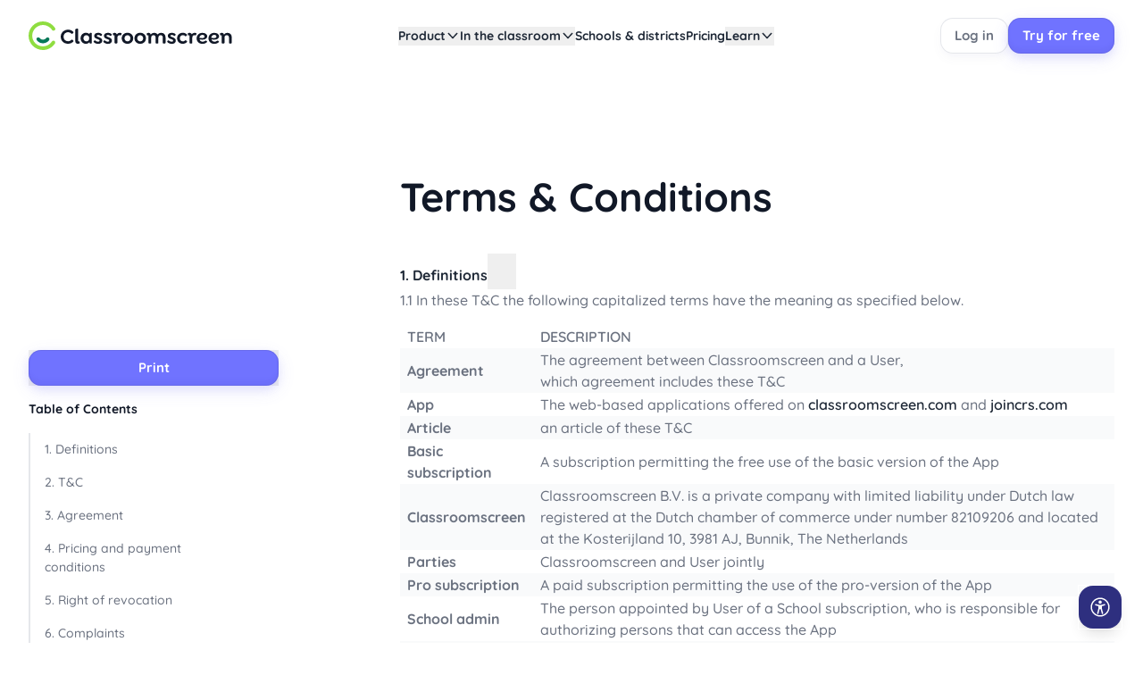

--- FILE ---
content_type: text/html; charset=UTF-8
request_url: https://classroomscreen.com/legal/terms
body_size: 63712
content:
<!DOCTYPE html><html  lang="en" data-capo=""><head><meta charset="utf-8">
<meta name="viewport" content="width=device-width, initial-scale=1">
<title>Classroomscreen | Terms &amp; Conditions</title>
<style>/*! tailwindcss v3.4.4 | MIT License | https://tailwindcss.com*/*,:after,:before{border:0 solid;box-sizing:border-box}:after,:before{--tw-content:""}:host,html{line-height:1.5;-webkit-text-size-adjust:100%;font-family:ui-sans-serif,system-ui,sans-serif,Apple Color Emoji,Segoe UI Emoji,Segoe UI Symbol,Noto Color Emoji;font-feature-settings:normal;font-variation-settings:normal;tab-size:4;-webkit-tap-highlight-color:transparent}body{line-height:inherit;margin:0}hr{border-top-width:1px;color:inherit;height:0}abbr:where([title]){-webkit-text-decoration:underline dotted;text-decoration:underline dotted}h1,h2,h3,h4,h5,h6{font-size:inherit;font-weight:inherit}a{color:inherit;text-decoration:inherit}b,strong{font-weight:bolder}code,kbd,pre,samp{font-family:ui-monospace,SFMono-Regular,Menlo,Monaco,Consolas,Liberation Mono,Courier New,monospace;font-feature-settings:normal;font-size:1em;font-variation-settings:normal}small{font-size:80%}sub,sup{font-size:75%;line-height:0;position:relative;vertical-align:initial}sub{bottom:-.25em}sup{top:-.5em}table{border-collapse:collapse;border-color:inherit;text-indent:0}button,input,optgroup,select,textarea{color:inherit;font-family:inherit;font-feature-settings:inherit;font-size:100%;font-variation-settings:inherit;font-weight:inherit;letter-spacing:inherit;line-height:inherit;margin:0;padding:0}button,select{text-transform:none}button,input:where([type=button]),input:where([type=reset]),input:where([type=submit]){-webkit-appearance:button;background-color:initial;background-image:none}:-moz-focusring{outline:auto}:-moz-ui-invalid{box-shadow:none}progress{vertical-align:initial}::-webkit-inner-spin-button,::-webkit-outer-spin-button{height:auto}[type=search]{-webkit-appearance:textfield;outline-offset:-2px}::-webkit-search-decoration{-webkit-appearance:none}::-webkit-file-upload-button{-webkit-appearance:button;font:inherit}summary{display:list-item}blockquote,dd,dl,figure,h1,h2,h3,h4,h5,h6,hr,p,pre{margin:0}fieldset{margin:0}fieldset,legend{padding:0}menu,ol,ul{list-style:none;margin:0;padding:0}dialog{padding:0}textarea{resize:vertical}input::placeholder,textarea::placeholder{color:#9ca3af;opacity:1}[role=button],button{cursor:pointer}:disabled{cursor:default}audio,canvas,embed,iframe,img,object,svg,video{display:block;vertical-align:middle}img,video{height:auto;max-width:100%}[hidden]{display:none}*,::backdrop,:after,:before{--tw-border-spacing-x:0;--tw-border-spacing-y:0;--tw-translate-x:0;--tw-translate-y:0;--tw-rotate:0;--tw-skew-x:0;--tw-skew-y:0;--tw-scale-x:1;--tw-scale-y:1;--tw-pan-x: ;--tw-pan-y: ;--tw-pinch-zoom: ;--tw-scroll-snap-strictness:proximity;--tw-gradient-from-position: ;--tw-gradient-via-position: ;--tw-gradient-to-position: ;--tw-ordinal: ;--tw-slashed-zero: ;--tw-numeric-figure: ;--tw-numeric-spacing: ;--tw-numeric-fraction: ;--tw-ring-inset: ;--tw-ring-offset-width:0px;--tw-ring-offset-color:#fff;--tw-ring-color:#3b82f680;--tw-ring-offset-shadow:0 0 #0000;--tw-ring-shadow:0 0 #0000;--tw-shadow:0 0 #0000;--tw-shadow-colored:0 0 #0000;--tw-blur: ;--tw-brightness: ;--tw-contrast: ;--tw-grayscale: ;--tw-hue-rotate: ;--tw-invert: ;--tw-saturate: ;--tw-sepia: ;--tw-drop-shadow: ;--tw-backdrop-blur: ;--tw-backdrop-brightness: ;--tw-backdrop-contrast: ;--tw-backdrop-grayscale: ;--tw-backdrop-hue-rotate: ;--tw-backdrop-invert: ;--tw-backdrop-opacity: ;--tw-backdrop-saturate: ;--tw-backdrop-sepia: ;--tw-contain-size: ;--tw-contain-layout: ;--tw-contain-paint: ;--tw-contain-style: }.\!container{width:100%!important}.container{width:100%}.prose{color:inherit;max-width:65ch}.prose :where(p):not(:where([class~=not-prose],[class~=not-prose] *)){margin-bottom:1.25em;margin-top:1.25em}.prose :where([class~=lead]):not(:where([class~=not-prose],[class~=not-prose] *)){color:var(--tw-prose-lead);font-size:1.25em;line-height:1.6;margin-bottom:1.2em;margin-top:1.2em}.prose :where(a):not(:where([class~=not-prose],[class~=not-prose] *)){color:var(--tw-prose-links);font-weight:500;text-decoration:underline}.prose :where(strong):not(:where([class~=not-prose],[class~=not-prose] *)){color:inherit;font-weight:600}.prose :where(a strong):not(:where([class~=not-prose],[class~=not-prose] *)){color:inherit}.prose :where(blockquote strong):not(:where([class~=not-prose],[class~=not-prose] *)){color:inherit}.prose :where(thead th strong):not(:where([class~=not-prose],[class~=not-prose] *)){color:inherit}.prose :where(ol):not(:where([class~=not-prose],[class~=not-prose] *)){list-style-type:decimal;margin-bottom:1.25em;margin-top:1.25em;padding-inline-start:1.625em}.prose :where(ol[type=A]):not(:where([class~=not-prose],[class~=not-prose] *)){list-style-type:upper-alpha}.prose :where(ol[type=a]):not(:where([class~=not-prose],[class~=not-prose] *)){list-style-type:lower-alpha}.prose :where(ol[type=A s]):not(:where([class~=not-prose],[class~=not-prose] *)){list-style-type:upper-alpha}.prose :where(ol[type=a s]):not(:where([class~=not-prose],[class~=not-prose] *)){list-style-type:lower-alpha}.prose :where(ol[type=I]):not(:where([class~=not-prose],[class~=not-prose] *)){list-style-type:upper-roman}.prose :where(ol[type=i]):not(:where([class~=not-prose],[class~=not-prose] *)){list-style-type:lower-roman}.prose :where(ol[type=I s]):not(:where([class~=not-prose],[class~=not-prose] *)){list-style-type:upper-roman}.prose :where(ol[type=i s]):not(:where([class~=not-prose],[class~=not-prose] *)){list-style-type:lower-roman}.prose :where(ol[type="1"]):not(:where([class~=not-prose],[class~=not-prose] *)){list-style-type:decimal}.prose :where(ul):not(:where([class~=not-prose],[class~=not-prose] *)){list-style-type:disc;margin-bottom:1.25em;margin-top:1.25em;padding-inline-start:1.625em}.prose :where(ol>li):not(:where([class~=not-prose],[class~=not-prose] *))::marker{color:var(--tw-prose-counters);font-weight:400}.prose :where(ul>li):not(:where([class~=not-prose],[class~=not-prose] *))::marker{color:var(--tw-prose-bullets)}.prose :where(dt):not(:where([class~=not-prose],[class~=not-prose] *)){color:var(--tw-prose-headings);font-weight:600;margin-top:1.25em}.prose :where(hr):not(:where([class~=not-prose],[class~=not-prose] *)){border-color:var(--tw-prose-hr);border-top-width:1px;margin-bottom:3em;margin-top:3em}.prose :where(blockquote):not(:where([class~=not-prose],[class~=not-prose] *)){border-inline-start-color:var(--tw-prose-quote-borders);border-inline-start-width:.25rem;color:var(--tw-prose-quotes);font-style:italic;font-weight:500;margin-bottom:1.6em;margin-top:1.6em;padding-inline-start:1em;quotes:"\201C""\201D""\2018""\2019"}.prose :where(blockquote p:first-of-type):not(:where([class~=not-prose],[class~=not-prose] *)):before{content:open-quote}.prose :where(blockquote p:last-of-type):not(:where([class~=not-prose],[class~=not-prose] *)):after{content:close-quote}.prose :where(h1):not(:where([class~=not-prose],[class~=not-prose] *)){color:var(--tw-prose-headings);font-size:2.25em;font-weight:800;line-height:1.1111111;margin-bottom:.8888889em;margin-top:0}.prose :where(h1 strong):not(:where([class~=not-prose],[class~=not-prose] *)){color:inherit;font-weight:900}.prose :where(h2):not(:where([class~=not-prose],[class~=not-prose] *)){color:var(--tw-prose-headings);font-size:1.5em;font-weight:700;line-height:1.3333333;margin-bottom:1em;margin-top:2em}.prose :where(h2 strong):not(:where([class~=not-prose],[class~=not-prose] *)){color:inherit;font-weight:800}.prose :where(h3):not(:where([class~=not-prose],[class~=not-prose] *)){color:var(--tw-prose-headings);font-size:1.25em;font-weight:600;line-height:1.6;margin-bottom:.6em;margin-top:1.6em}.prose :where(h3 strong):not(:where([class~=not-prose],[class~=not-prose] *)){color:inherit;font-weight:700}.prose :where(h4):not(:where([class~=not-prose],[class~=not-prose] *)){color:var(--tw-prose-headings);font-weight:600;line-height:1.5;margin-bottom:.5em;margin-top:1.5em}.prose :where(h4 strong):not(:where([class~=not-prose],[class~=not-prose] *)){color:inherit;font-weight:700}.prose :where(img):not(:where([class~=not-prose],[class~=not-prose] *)){margin-bottom:2em;margin-top:2em}.prose :where(picture):not(:where([class~=not-prose],[class~=not-prose] *)){display:block;margin-bottom:2em;margin-top:2em}.prose :where(video):not(:where([class~=not-prose],[class~=not-prose] *)){margin-bottom:2em;margin-top:2em}.prose :where(kbd):not(:where([class~=not-prose],[class~=not-prose] *)){border-radius:.3125rem;box-shadow:0 0 0 1px rgb(var(--tw-prose-kbd-shadows)/10%),0 3px 0 rgb(var(--tw-prose-kbd-shadows)/10%);color:var(--tw-prose-kbd);font-family:inherit;font-size:.875em;font-weight:500;padding-inline-end:.375em;padding-bottom:.1875em;padding-top:.1875em;padding-inline-start:.375em}.prose :where(code):not(:where([class~=not-prose],[class~=not-prose] *)){color:var(--tw-prose-code);font-size:.875em;font-weight:600}.prose :where(code):not(:where([class~=not-prose],[class~=not-prose] *)):before{content:"`"}.prose :where(code):not(:where([class~=not-prose],[class~=not-prose] *)):after{content:"`"}.prose :where(a code):not(:where([class~=not-prose],[class~=not-prose] *)){color:inherit}.prose :where(h1 code):not(:where([class~=not-prose],[class~=not-prose] *)){color:inherit}.prose :where(h2 code):not(:where([class~=not-prose],[class~=not-prose] *)){color:inherit;font-size:.875em}.prose :where(h3 code):not(:where([class~=not-prose],[class~=not-prose] *)){color:inherit;font-size:.9em}.prose :where(h4 code):not(:where([class~=not-prose],[class~=not-prose] *)){color:inherit}.prose :where(blockquote code):not(:where([class~=not-prose],[class~=not-prose] *)){color:inherit}.prose :where(thead th code):not(:where([class~=not-prose],[class~=not-prose] *)){color:inherit}.prose :where(pre):not(:where([class~=not-prose],[class~=not-prose] *)){background-color:var(--tw-prose-pre-bg);border-radius:.375rem;color:var(--tw-prose-pre-code);font-size:.875em;font-weight:400;line-height:1.7142857;margin-bottom:1.7142857em;margin-top:1.7142857em;overflow-x:auto;padding-inline-end:1.1428571em;padding-bottom:.8571429em;padding-top:.8571429em;padding-inline-start:1.1428571em}.prose :where(pre code):not(:where([class~=not-prose],[class~=not-prose] *)){background-color:initial;border-radius:0;border-width:0;color:inherit;font-family:inherit;font-size:inherit;font-weight:inherit;line-height:inherit;padding:0}.prose :where(pre code):not(:where([class~=not-prose],[class~=not-prose] *)):before{content:none}.prose :where(pre code):not(:where([class~=not-prose],[class~=not-prose] *)):after{content:none}.prose :where(table):not(:where([class~=not-prose],[class~=not-prose] *)){font-size:inherit;line-height:inherit;margin-bottom:0;margin-top:2em;table-layout:auto;text-align:start;width:100%}.prose :where(thead):not(:where([class~=not-prose],[class~=not-prose] *)){border-bottom-color:var(--tw-prose-th-borders);border-bottom-width:1px}.prose :where(thead th):not(:where([class~=not-prose],[class~=not-prose] *)){color:var(--tw-prose-headings);font-weight:600;padding-inline-end:.5714286em;padding-bottom:.5714286em;padding-inline-start:.5714286em;vertical-align:bottom}.prose :where(tbody tr):not(:where([class~=not-prose],[class~=not-prose] *)){border-bottom-color:var(--tw-prose-td-borders);border-bottom-width:1px}.prose :where(tbody tr:last-child):not(:where([class~=not-prose],[class~=not-prose] *)){border-bottom-width:0}.prose :where(tbody td):not(:where([class~=not-prose],[class~=not-prose] *)){vertical-align:initial}.prose :where(tfoot):not(:where([class~=not-prose],[class~=not-prose] *)){border-top-color:var(--tw-prose-th-borders);border-top-width:1px}.prose :where(tfoot td):not(:where([class~=not-prose],[class~=not-prose] *)){vertical-align:top}.prose :where(figure>*):not(:where([class~=not-prose],[class~=not-prose] *)){margin-bottom:0;margin-top:0}.prose :where(figcaption):not(:where([class~=not-prose],[class~=not-prose] *)){color:var(--tw-prose-captions);font-size:.875em;line-height:1.4285714;margin-top:.8571429em}.prose{--tw-prose-body:#374151;--tw-prose-headings:#111827;--tw-prose-lead:#4b5563;--tw-prose-links:#111827;--tw-prose-bold:#111827;--tw-prose-counters:#6b7280;--tw-prose-bullets:rgb(var(--color-primary-500)/<alpha-value>);--tw-prose-hr:#e5e7eb;--tw-prose-quotes:#111827;--tw-prose-quote-borders:#e5e7eb;--tw-prose-captions:#6b7280;--tw-prose-kbd:#111827;--tw-prose-kbd-shadows:17 24 39;--tw-prose-code:#111827;--tw-prose-pre-code:#e5e7eb;--tw-prose-pre-bg:#1f2937;--tw-prose-th-borders:#d1d5db;--tw-prose-td-borders:#e5e7eb;--tw-prose-invert-body:#d1d5db;--tw-prose-invert-headings:#fff;--tw-prose-invert-lead:#9ca3af;--tw-prose-invert-links:#fff;--tw-prose-invert-bold:#fff;--tw-prose-invert-counters:#9ca3af;--tw-prose-invert-bullets:#4b5563;--tw-prose-invert-hr:#374151;--tw-prose-invert-quotes:#f3f4f6;--tw-prose-invert-quote-borders:#374151;--tw-prose-invert-captions:#9ca3af;--tw-prose-invert-kbd:#fff;--tw-prose-invert-kbd-shadows:255 255 255;--tw-prose-invert-code:#fff;--tw-prose-invert-pre-code:#d1d5db;--tw-prose-invert-pre-bg:#00000080;--tw-prose-invert-th-borders:#4b5563;--tw-prose-invert-td-borders:#374151;font-size:inherit;line-height:inherit}.prose :where(picture>img):not(:where([class~=not-prose],[class~=not-prose] *)){margin-bottom:0;margin-top:0}.prose :where(li):not(:where([class~=not-prose],[class~=not-prose] *)){margin-bottom:.5em;margin-top:.5em}.prose :where(ol>li):not(:where([class~=not-prose],[class~=not-prose] *)){padding-inline-start:.375em}.prose :where(ul>li):not(:where([class~=not-prose],[class~=not-prose] *)){padding-inline-start:.375em}.prose :where(.prose>ul>li p):not(:where([class~=not-prose],[class~=not-prose] *)){margin-bottom:.75em;margin-top:.75em}.prose :where(.prose>ul>li>p:first-child):not(:where([class~=not-prose],[class~=not-prose] *)){margin-top:1.25em}.prose :where(.prose>ul>li>p:last-child):not(:where([class~=not-prose],[class~=not-prose] *)){margin-bottom:1.25em}.prose :where(.prose>ol>li>p:first-child):not(:where([class~=not-prose],[class~=not-prose] *)){margin-top:1.25em}.prose :where(.prose>ol>li>p:last-child):not(:where([class~=not-prose],[class~=not-prose] *)){margin-bottom:1.25em}.prose :where(ul ul,ul ol,ol ul,ol ol):not(:where([class~=not-prose],[class~=not-prose] *)){margin-bottom:.75em;margin-top:.75em}.prose :where(dl):not(:where([class~=not-prose],[class~=not-prose] *)){margin-bottom:1.25em;margin-top:1.25em}.prose :where(dd):not(:where([class~=not-prose],[class~=not-prose] *)){margin-top:.5em;padding-inline-start:1.625em}.prose :where(hr+*):not(:where([class~=not-prose],[class~=not-prose] *)){margin-top:0}.prose :where(h2+*):not(:where([class~=not-prose],[class~=not-prose] *)){margin-top:0}.prose :where(h3+*):not(:where([class~=not-prose],[class~=not-prose] *)){margin-top:0}.prose :where(h4+*):not(:where([class~=not-prose],[class~=not-prose] *)){margin-top:0}.prose :where(thead th:first-child):not(:where([class~=not-prose],[class~=not-prose] *)){padding-inline-start:0}.prose :where(thead th:last-child):not(:where([class~=not-prose],[class~=not-prose] *)){padding-inline-end:0}.prose :where(tbody td,tfoot td):not(:where([class~=not-prose],[class~=not-prose] *)){padding-inline-end:.5714286em;padding-bottom:.5714286em;padding-top:.5714286em;padding-inline-start:.5714286em}.prose :where(tbody td:first-child,tfoot td:first-child):not(:where([class~=not-prose],[class~=not-prose] *)){padding-inline-start:0}.prose :where(tbody td:last-child,tfoot td:last-child):not(:where([class~=not-prose],[class~=not-prose] *)){padding-inline-end:0}.prose :where(figure):not(:where([class~=not-prose],[class~=not-prose] *)){margin-bottom:2em;margin-top:2em}.prose :where(.prose>:first-child):not(:where([class~=not-prose],[class~=not-prose] *)){margin-top:0}.prose :where(.prose>:last-child):not(:where([class~=not-prose],[class~=not-prose] *)){margin-bottom:0}.prose :where(td):not(:where([class~=not-prose],[class~=not-prose] *)){padding:inherit;vertical-align:inherit}.prose :where(td):not(:where([class~=not-prose],[class~=not-prose] *)) p{margin-bottom:0;padding-bottom:0}.prose :where(td):not(:where([class~=not-prose],[class~=not-prose] *)):first-child{padding-right:2rem}.prose-lg{font-size:1.125rem;line-height:1.7777778}.prose-lg :where(p):not(:where([class~=not-prose],[class~=not-prose] *)){margin-bottom:1.3333333em;margin-top:1.3333333em}.prose-lg :where([class~=lead]):not(:where([class~=not-prose],[class~=not-prose] *)){font-size:1.2222222em;line-height:1.4545455;margin-bottom:1.0909091em;margin-top:1.0909091em}.prose-lg :where(blockquote):not(:where([class~=not-prose],[class~=not-prose] *)){margin-bottom:1.6666667em;margin-top:1.6666667em;padding-inline-start:1em}.prose-lg :where(h1):not(:where([class~=not-prose],[class~=not-prose] *)){font-size:2.6666667em;line-height:1;margin-bottom:.8333333em;margin-top:0}.prose-lg :where(h2):not(:where([class~=not-prose],[class~=not-prose] *)){font-size:1.6666667em;line-height:1.3333333;margin-bottom:1.0666667em;margin-top:1.8666667em}.prose-lg :where(h3):not(:where([class~=not-prose],[class~=not-prose] *)){font-size:1.3333333em;line-height:1.5;margin-bottom:.6666667em;margin-top:1.6666667em}.prose-lg :where(h4):not(:where([class~=not-prose],[class~=not-prose] *)){line-height:1.5555556;margin-bottom:.4444444em;margin-top:1.7777778em}.prose-lg :where(img):not(:where([class~=not-prose],[class~=not-prose] *)){margin-bottom:1.7777778em;margin-top:1.7777778em}.prose-lg :where(picture):not(:where([class~=not-prose],[class~=not-prose] *)){margin-bottom:1.7777778em;margin-top:1.7777778em}.prose-lg :where(picture>img):not(:where([class~=not-prose],[class~=not-prose] *)){margin-bottom:0;margin-top:0}.prose-lg :where(video):not(:where([class~=not-prose],[class~=not-prose] *)){margin-bottom:1.7777778em;margin-top:1.7777778em}.prose-lg :where(kbd):not(:where([class~=not-prose],[class~=not-prose] *)){border-radius:.3125rem;font-size:.8888889em;padding-inline-end:.4444444em;padding-bottom:.2222222em;padding-top:.2222222em;padding-inline-start:.4444444em}.prose-lg :where(code):not(:where([class~=not-prose],[class~=not-prose] *)){font-size:.8888889em}.prose-lg :where(h2 code):not(:where([class~=not-prose],[class~=not-prose] *)){font-size:.8666667em}.prose-lg :where(h3 code):not(:where([class~=not-prose],[class~=not-prose] *)){font-size:.875em}.prose-lg :where(pre):not(:where([class~=not-prose],[class~=not-prose] *)){border-radius:.375rem;font-size:.8888889em;line-height:1.75;margin-bottom:2em;margin-top:2em;padding-inline-end:1.5em;padding-bottom:1em;padding-top:1em;padding-inline-start:1.5em}.prose-lg :where(ol):not(:where([class~=not-prose],[class~=not-prose] *)){margin-bottom:1.3333333em;margin-top:1.3333333em;padding-inline-start:1.5555556em}.prose-lg :where(ul):not(:where([class~=not-prose],[class~=not-prose] *)){margin-bottom:1.3333333em;margin-top:1.3333333em;padding-inline-start:1.5555556em}.prose-lg :where(li):not(:where([class~=not-prose],[class~=not-prose] *)){margin-bottom:.6666667em;margin-top:.6666667em}.prose-lg :where(ol>li):not(:where([class~=not-prose],[class~=not-prose] *)){padding-inline-start:.4444444em}.prose-lg :where(ul>li):not(:where([class~=not-prose],[class~=not-prose] *)){padding-inline-start:.4444444em}.prose-lg :where(.prose-lg>ul>li p):not(:where([class~=not-prose],[class~=not-prose] *)){margin-bottom:.8888889em;margin-top:.8888889em}.prose-lg :where(.prose-lg>ul>li>p:first-child):not(:where([class~=not-prose],[class~=not-prose] *)){margin-top:1.3333333em}.prose-lg :where(.prose-lg>ul>li>p:last-child):not(:where([class~=not-prose],[class~=not-prose] *)){margin-bottom:1.3333333em}.prose-lg :where(.prose-lg>ol>li>p:first-child):not(:where([class~=not-prose],[class~=not-prose] *)){margin-top:1.3333333em}.prose-lg :where(.prose-lg>ol>li>p:last-child):not(:where([class~=not-prose],[class~=not-prose] *)){margin-bottom:1.3333333em}.prose-lg :where(ul ul,ul ol,ol ul,ol ol):not(:where([class~=not-prose],[class~=not-prose] *)){margin-bottom:.8888889em;margin-top:.8888889em}.prose-lg :where(dl):not(:where([class~=not-prose],[class~=not-prose] *)){margin-bottom:1.3333333em;margin-top:1.3333333em}.prose-lg :where(dt):not(:where([class~=not-prose],[class~=not-prose] *)){margin-top:1.3333333em}.prose-lg :where(dd):not(:where([class~=not-prose],[class~=not-prose] *)){margin-top:.6666667em;padding-inline-start:1.5555556em}.prose-lg :where(hr):not(:where([class~=not-prose],[class~=not-prose] *)){margin-bottom:3.1111111em;margin-top:3.1111111em}.prose-lg :where(hr+*):not(:where([class~=not-prose],[class~=not-prose] *)){margin-top:0}.prose-lg :where(h2+*):not(:where([class~=not-prose],[class~=not-prose] *)){margin-top:0}.prose-lg :where(h3+*):not(:where([class~=not-prose],[class~=not-prose] *)){margin-top:0}.prose-lg :where(h4+*):not(:where([class~=not-prose],[class~=not-prose] *)){margin-top:0}.prose-lg :where(table):not(:where([class~=not-prose],[class~=not-prose] *)){font-size:.8888889em;line-height:1.5}.prose-lg :where(thead th):not(:where([class~=not-prose],[class~=not-prose] *)){padding-inline-end:.75em;padding-bottom:.75em;padding-inline-start:.75em}.prose-lg :where(thead th:first-child):not(:where([class~=not-prose],[class~=not-prose] *)){padding-inline-start:0}.prose-lg :where(thead th:last-child):not(:where([class~=not-prose],[class~=not-prose] *)){padding-inline-end:0}.prose-lg :where(tbody td,tfoot td):not(:where([class~=not-prose],[class~=not-prose] *)){padding-inline-end:.75em;padding-bottom:.75em;padding-top:.75em;padding-inline-start:.75em}.prose-lg :where(tbody td:first-child,tfoot td:first-child):not(:where([class~=not-prose],[class~=not-prose] *)){padding-inline-start:0}.prose-lg :where(tbody td:last-child,tfoot td:last-child):not(:where([class~=not-prose],[class~=not-prose] *)){padding-inline-end:0}.prose-lg :where(figure):not(:where([class~=not-prose],[class~=not-prose] *)){margin-bottom:1.7777778em;margin-top:1.7777778em}.prose-lg :where(figure>*):not(:where([class~=not-prose],[class~=not-prose] *)){margin-bottom:0;margin-top:0}.prose-lg :where(figcaption):not(:where([class~=not-prose],[class~=not-prose] *)){font-size:.8888889em;line-height:1.5;margin-top:1em}.prose-lg :where(.prose-lg>:first-child):not(:where([class~=not-prose],[class~=not-prose] *)){margin-top:0}.prose-lg :where(.prose-lg>:last-child):not(:where([class~=not-prose],[class~=not-prose] *)){margin-bottom:0}.sr-only{height:1px;margin:-1px;overflow:hidden;padding:0;position:absolute;width:1px;clip:rect(0,0,0,0);border-width:0;white-space:nowrap}.pointer-events-none{pointer-events:none}.pointer-events-auto{pointer-events:auto}.visible{visibility:visible}.invisible{visibility:hidden}.static{position:static}.fixed{position:fixed}.absolute{position:absolute}.relative{position:relative}.sticky{position:sticky}.-inset-5{inset:-1.25rem}.inset-0{inset:0}.\!left-8{left:2rem!important}.\!top-24{top:6rem!important}.\!top-40{top:10rem!important}.-bottom-3{bottom:-.75rem}.-bottom-\[200px\]{bottom:-200px}.-left-32{left:-8rem}.-left-52{left:-13rem}.-left-60{left:-15rem}.-right-3{right:-.75rem}.-right-8{right:-2rem}.-right-\[40px\]{right:-40px}.-top-11{top:-2.75rem}.-top-16{top:-4rem}.-top-2{top:-.5rem}.bottom-0{bottom:0}.bottom-20{bottom:5rem}.bottom-3{bottom:.75rem}.bottom-4{bottom:1rem}.bottom-\[-1px\]{bottom:-1px}.bottom-\[-44px\]{bottom:-44px}.left-0{left:0}.left-0\.5{left:.125rem}.left-10{left:2.5rem}.left-28{left:7rem}.left-3{left:.75rem}.left-4{left:1rem}.left-6{left:1.5rem}.left-\[-44px\]{left:-44px}.left-\[50\%\]{left:50%}.right-0{right:0}.right-2{right:.5rem}.right-3{right:.75rem}.right-6{right:1.5rem}.right-\[-1px\]{right:-1px}.right-\[-44px\]{right:-44px}.right-\[-6px\]{right:-6px}.top-0{top:0}.top-1{top:.25rem}.top-1\.5{top:.375rem}.top-1\/2{top:50%}.top-12{top:3rem}.top-2{top:.5rem}.top-20{top:5rem}.top-24{top:6rem}.top-28{top:7rem}.top-36{top:9rem}.top-4{top:1rem}.top-6{top:1.5rem}.top-72{top:18rem}.top-\[-40px\]{top:-40px}.top-\[-44px\]{top:-44px}.top-\[100px\]{top:100px}.top-\[232px\]{top:232px}.top-full{top:100%}.isolate{isolation:isolate}.-z-\[1\]{z-index:-1}.z-0{z-index:0}.z-10{z-index:10}.z-20{z-index:20}.z-30{z-index:30}.z-40{z-index:40}.z-50{z-index:50}.z-\[-1\]{z-index:-1}.z-\[1\]{z-index:1}.z-\[2\]{z-index:2}.z-\[4\]{z-index:4}.order-1{order:1}.col-span-1{grid-column:span 1/span 1}.col-span-10{grid-column:span 10/span 10}.col-span-11{grid-column:span 11/span 11}.col-span-12{grid-column:span 12/span 12}.col-span-2{grid-column:span 2/span 2}.col-span-3{grid-column:span 3/span 3}.col-span-4{grid-column:span 4/span 4}.col-span-5{grid-column:span 5/span 5}.col-span-6{grid-column:span 6/span 6}.col-span-7{grid-column:span 7/span 7}.col-span-8{grid-column:span 8/span 8}.col-span-9{grid-column:span 9/span 9}.col-span-full{grid-column:1/-1}.-col-start-1{grid-column-start:-1}.-col-start-10{grid-column-start:-10}.-col-start-11{grid-column-start:-11}.-col-start-12{grid-column-start:-12}.-col-start-13{grid-column-start:-13}.-col-start-2{grid-column-start:-2}.-col-start-3{grid-column-start:-3}.-col-start-4{grid-column-start:-4}.-col-start-5{grid-column-start:-5}.-col-start-6{grid-column-start:-6}.-col-start-7{grid-column-start:-7}.-col-start-8{grid-column-start:-8}.-col-start-9{grid-column-start:-9}.col-start-1{grid-column-start:1}.col-start-10{grid-column-start:10}.col-start-11{grid-column-start:11}.col-start-12{grid-column-start:12}.col-start-13{grid-column-start:13}.col-start-2{grid-column-start:2}.col-start-3{grid-column-start:3}.col-start-4{grid-column-start:4}.col-start-5{grid-column-start:5}.col-start-6{grid-column-start:6}.col-start-7{grid-column-start:7}.col-start-8{grid-column-start:8}.col-start-9{grid-column-start:9}.col-start-auto{grid-column-start:auto}.-col-end-1{grid-column-end:-1}.-col-end-10{grid-column-end:-10}.-col-end-11{grid-column-end:-11}.-col-end-12{grid-column-end:-12}.-col-end-13{grid-column-end:-13}.-col-end-2{grid-column-end:-2}.-col-end-3{grid-column-end:-3}.-col-end-4{grid-column-end:-4}.-col-end-5{grid-column-end:-5}.-col-end-6{grid-column-end:-6}.-col-end-7{grid-column-end:-7}.-col-end-8{grid-column-end:-8}.-col-end-9{grid-column-end:-9}.col-end-1{grid-column-end:1}.col-end-10{grid-column-end:10}.col-end-11{grid-column-end:11}.col-end-12{grid-column-end:12}.col-end-13{grid-column-end:13}.col-end-2{grid-column-end:2}.col-end-3{grid-column-end:3}.col-end-4{grid-column-end:4}.col-end-5{grid-column-end:5}.col-end-6{grid-column-end:6}.col-end-7{grid-column-end:7}.col-end-8{grid-column-end:8}.col-end-9{grid-column-end:9}.col-end-auto{grid-column-end:auto}.row-span-2{grid-row:span 2/span 2}.row-start-1{grid-row-start:1}.\!m-0{margin:0!important}.m-0{margin:0}.m-8{margin:2rem}.\!mx-0{margin-left:0!important;margin-right:0!important}.mx-1{margin-left:.25rem;margin-right:.25rem}.mx-10{margin-left:2.5rem;margin-right:2.5rem}.mx-2{margin-left:.5rem;margin-right:.5rem}.mx-28{margin-left:7rem;margin-right:7rem}.mx-4{margin-left:1rem;margin-right:1rem}.mx-6{margin-left:1.5rem;margin-right:1.5rem}.mx-auto{margin-left:auto;margin-right:auto}.my-0{margin-bottom:0;margin-top:0}.my-0\.5{margin-bottom:.125rem;margin-top:.125rem}.my-1-xl{margin-bottom:64px;margin-top:64px}.my-4{margin-bottom:1rem;margin-top:1rem}.my-6{margin-bottom:1.5rem;margin-top:1.5rem}.my-8{margin-bottom:2rem;margin-top:2rem}.\!mb-0{margin-bottom:0!important}.\!mb-1{margin-bottom:.25rem!important}.\!mb-4{margin-bottom:1rem!important}.\!mt-0{margin-top:0!important}.-ml-2{margin-left:-.5rem}.-ml-20{margin-left:-5rem}.-ml-8{margin-left:-2rem}.-mr-14{margin-right:-3.5rem}.-mr-5{margin-right:-1.25rem}.-mt-1{margin-top:-.25rem}.-mt-2{margin-top:-.5rem}.-mt-20{margin-top:-5rem}.-mt-24{margin-top:-6rem}.-mt-36{margin-top:-9rem}.-mt-4{margin-top:-1rem}.-mt-48{margin-top:-12rem}.-mt-6{margin-top:-1.5rem}.-mt-8{margin-top:-2rem}.-mt-\[106px\]{margin-top:-106px}.-mt-\[2px\]{margin-top:-2px}.mb-0{margin-bottom:0}.mb-1{margin-bottom:.25rem}.mb-1\.5{margin-bottom:.375rem}.mb-10{margin-bottom:2.5rem}.mb-12{margin-bottom:3rem}.mb-14{margin-bottom:3.5rem}.mb-16{margin-bottom:4rem}.mb-2{margin-bottom:.5rem}.mb-20{margin-bottom:5rem}.mb-24{margin-bottom:6rem}.mb-28{margin-bottom:7rem}.mb-3{margin-bottom:.75rem}.mb-36{margin-bottom:9rem}.mb-4{margin-bottom:1rem}.mb-44{margin-bottom:11rem}.mb-5{margin-bottom:1.25rem}.mb-6{margin-bottom:1.5rem}.mb-64{margin-bottom:16rem}.mb-8{margin-bottom:2rem}.mb-auto{margin-bottom:auto}.ml-1{margin-left:.25rem}.ml-2{margin-left:.5rem}.ml-auto{margin-left:auto}.mr-0{margin-right:0}.mr-1{margin-right:.25rem}.mr-10{margin-right:2.5rem}.mr-2{margin-right:.5rem}.mr-3{margin-right:.75rem}.mr-4{margin-right:1rem}.mr-7{margin-right:1.75rem}.mr-8{margin-right:2rem}.mt-0{margin-top:0}.mt-0\.5{margin-top:.125rem}.mt-1{margin-top:.25rem}.mt-10{margin-top:2.5rem}.mt-16{margin-top:4rem}.mt-2{margin-top:.5rem}.mt-2\.5{margin-top:.625rem}.mt-20{margin-top:5rem}.mt-28{margin-top:7rem}.mt-32{margin-top:8rem}.mt-4{margin-top:1rem}.mt-5{margin-top:1.25rem}.mt-6{margin-top:1.5rem}.mt-8{margin-top:2rem}.mt-\[2px\]{margin-top:2px}.mt-auto{margin-top:auto}.line-clamp-1{-webkit-line-clamp:1}.line-clamp-1,.line-clamp-2{display:-webkit-box;overflow:hidden;-webkit-box-orient:vertical}.line-clamp-2{-webkit-line-clamp:2}.line-clamp-3{-webkit-line-clamp:3}.line-clamp-3,.line-clamp-4{display:-webkit-box;overflow:hidden;-webkit-box-orient:vertical}.line-clamp-4{-webkit-line-clamp:4}.\!block{display:block!important}.block{display:block}.inline-block{display:inline-block}.inline{display:inline}.\!flex{display:flex!important}.flex{display:flex}.inline-flex{display:inline-flex}.table{display:table}.\!grid{display:grid!important}.grid{display:grid}.inline-grid{display:inline-grid}.contents{display:contents}.hidden{display:none}.aspect-\[15\/14\]{aspect-ratio:15/14}.aspect-\[312\/493\]{aspect-ratio:312/493}.aspect-\[6\/5\]{aspect-ratio:6/5}.aspect-\[667\/460\]{aspect-ratio:667/460}.aspect-\[7\/5\]{aspect-ratio:7/5}.aspect-auto{aspect-ratio:auto}.aspect-square{aspect-ratio:1/1}.aspect-video{aspect-ratio:16/9}.size-10{height:2.5rem;width:2.5rem}.size-\[141px\]{height:141px;width:141px}.size-\[168px\]{height:168px;width:168px}.size-\[18px\]{height:18px;width:18px}.size-full{height:100%;width:100%}.\!h-\[48px\]{height:48px!important}.h-0{height:0}.h-1{height:.25rem}.h-1\/2{height:50%}.h-1\/4{height:25%}.h-10{height:2.5rem}.h-11{height:2.75rem}.h-12{height:3rem}.h-14{height:3.5rem}.h-16{height:4rem}.h-20{height:5rem}.h-28{height:7rem}.h-3{height:.75rem}.h-3\.5{height:.875rem}.h-4{height:1rem}.h-40{height:10rem}.h-48{height:12rem}.h-5{height:1.25rem}.h-6{height:1.5rem}.h-64{height:16rem}.h-8{height:2rem}.h-\[1103px\]{height:1103px}.h-\[140px\]{height:140px}.h-\[152px\]{height:152px}.h-\[168px\]{height:168px}.h-\[16px\]{height:16px}.h-\[170px\]{height:170px}.h-\[196px\]{height:196px}.h-\[1px\]{height:1px}.h-\[212px\]{height:212px}.h-\[264px\]{height:264px}.h-\[265px\]{height:265px}.h-\[280px\]{height:280px}.h-\[2px\]{height:2px}.h-\[432px\]{height:432px}.h-\[50px\]{height:50px}.h-\[52px\]{height:52px}.h-\[592px\]{height:592px}.h-\[602px\]{height:602px}.h-\[700px\]{height:700px}.h-\[72px\]{height:72px}.h-\[900px\]{height:900px}.h-\[calc\(100\%-2px\)\]{height:calc(100% - 2px)}.h-auto{height:auto}.h-fit{height:fit-content}.h-full{height:100%}.h-px{height:1px}.h-screen{height:100vh}.max-h-0{max-height:0}.max-h-11{max-height:2.75rem}.max-h-12{max-height:3rem}.max-h-14{max-height:3.5rem}.max-h-20{max-height:5rem}.max-h-60{max-height:15rem}.max-h-\[200px\]{max-height:200px}.max-h-\[236px\]{max-height:236px}.max-h-\[25rem\]{max-height:25rem}.max-h-\[312px\]{max-height:312px}.max-h-\[352px\]{max-height:352px}.max-h-\[400px\]{max-height:400px}.max-h-\[496px\]{max-height:496px}.max-h-\[594px\]{max-height:594px}.max-h-\[72px\]{max-height:72px}.max-h-\[80vh\]{max-height:80vh}.max-h-\[var\(--inner-size\)\]{max-height:var(--inner-size)}.max-h-full{max-height:100%}.min-h-0{min-height:0}.min-h-12{min-height:3rem}.min-h-16{min-height:4rem}.min-h-4{min-height:1rem}.min-h-96{min-height:24rem}.min-h-\[102px\]{min-height:102px}.min-h-\[142px\]{min-height:142px}.min-h-\[248px\]{min-height:248px}.min-h-\[256px\]{min-height:256px}.min-h-\[28px\]{min-height:28px}.min-h-\[325px\]{min-height:325px}.min-h-\[40vh\]{min-height:40vh}.min-h-\[50vh\]{min-height:50vh}.min-h-\[51\%\]{min-height:51%}.min-h-\[648px\]{min-height:648px}.min-h-\[72px\]{min-height:72px}.min-h-\[80px\]{min-height:80px}.min-h-\[calc\(100dvh-5rem\)\]{min-height:calc(100dvh - 5rem)}.min-h-dvh{min-height:100dvh}.min-h-full{min-height:100%}.min-h-max{min-height:max-content}.\!w-\[60px\]{width:60px!important}.w-0{width:0}.w-1{width:.25rem}.w-10{width:2.5rem}.w-12{width:3rem}.w-14{width:3.5rem}.w-16{width:4rem}.w-2{width:.5rem}.w-2\.5{width:.625rem}.w-20{width:5rem}.w-24{width:6rem}.w-28{width:7rem}.w-3{width:.75rem}.w-3\.5{width:.875rem}.w-4{width:1rem}.w-40{width:10rem}.w-5{width:1.25rem}.w-6{width:1.5rem}.w-8{width:2rem}.w-\[100vw\]{width:100vw}.w-\[102px\]{width:102px}.w-\[110\%\]{width:110%}.w-\[1103px\]{width:1103px}.w-\[1200px\]{width:1200px}.w-\[140px\]{width:140px}.w-\[152px\]{width:152px}.w-\[168px\]{width:168px}.w-\[16px\]{width:16px}.w-\[280px\]{width:280px}.w-\[284px\]{width:284px}.w-\[312px\]{width:312px}.w-\[390px\]{width:390px}.w-\[480px\]{width:480px}.w-\[602px\]{width:602px}.w-\[72px\]{width:72px}.w-\[735px\]{width:735px}.w-\[790px\]{width:790px}.w-\[832px\]{width:832px}.w-\[926px\]{width:926px}.w-\[calc\(100\%\+80px\)\]{width:calc(100% + 80px)}.w-\[calc\(100\%-2px\)\]{width:calc(100% - 2px)}.w-\[calc\(100vw-16px\)\]{width:calc(100vw - 16px)}.w-\[inherit\]{width:inherit}.w-auto{width:auto}.w-fit{width:fit-content}.w-full{width:100%}.w-max{width:max-content}.min-w-0{min-width:0}.min-w-4{min-width:1rem}.min-w-\[120px\]{min-width:120px}.min-w-\[140px\]{min-width:140px}.min-w-\[168px\]{min-width:168px}.min-w-\[174px\]{min-width:174px}.min-w-\[28px\]{min-width:28px}.min-w-\[316px\]{min-width:316px}.min-w-\[324px\]{min-width:324px}.min-w-\[32px\]{min-width:32px}.min-w-\[366px\]{min-width:366px}.min-w-\[36px\]{min-width:36px}.min-w-\[40\%\]{min-width:40%}.min-w-\[400px\]{min-width:400px}.min-w-\[50\%\]{min-width:50%}.min-w-min{min-width:min-content}.\!max-w-7xl{max-width:80rem!important}.\!max-w-\[1444px\]{max-width:1444px!important}.\!max-w-\[unset\]{max-width:unset!important}.max-w-2xl{max-width:42rem}.max-w-3xl{max-width:48rem}.max-w-4xl{max-width:56rem}.max-w-5xl{max-width:64rem}.max-w-7xl{max-width:80rem}.max-w-80{max-width:20rem}.max-w-\[1024px\]{max-width:1024px}.max-w-\[1200px\]{max-width:1200px}.max-w-\[1280px\]{max-width:1280px}.max-w-\[1328px\]{max-width:1328px}.max-w-\[1440px\]{max-width:1440px}.max-w-\[164px\]{max-width:164px}.max-w-\[176px\]{max-width:176px}.max-w-\[226px\]{max-width:226px}.max-w-\[240px\]{max-width:240px}.max-w-\[256px\]{max-width:256px}.max-w-\[281px\]{max-width:281px}.max-w-\[300px\]{max-width:300px}.max-w-\[360px\]{max-width:360px}.max-w-\[366px\]{max-width:366px}.max-w-\[370px\]{max-width:370px}.max-w-\[390px\]{max-width:390px}.max-w-\[400px\]{max-width:400px}.max-w-\[420px\]{max-width:420px}.max-w-\[42ch\]{max-width:42ch}.max-w-\[462px\]{max-width:462px}.max-w-\[464px\]{max-width:464px}.max-w-\[490px\]{max-width:490px}.max-w-\[499px\]{max-width:499px}.max-w-\[500px\]{max-width:500px}.max-w-\[56ch\]{max-width:56ch}.max-w-\[606px\]{max-width:606px}.max-w-\[640px\]{max-width:640px}.max-w-\[650px\]{max-width:650px}.max-w-\[667px\]{max-width:667px}.max-w-\[70\%\]{max-width:70%}.max-w-\[709px\]{max-width:709px}.max-w-\[72px\]{max-width:72px}.max-w-\[75\%\]{max-width:75%}.max-w-\[80ch\]{max-width:80ch}.max-w-\[818px\]{max-width:818px}.max-w-\[854px\]{max-width:854px}.max-w-\[88px\]{max-width:88px}.max-w-\[900px\]{max-width:900px}.max-w-\[924px\]{max-width:924px}.max-w-\[min\(420px\2c calc\(100vw-48px\)\)\]{max-width:min(420px,calc(100vw - 48px))}.max-w-full{max-width:100%}.max-w-lg{max-width:32rem}.max-w-md{max-width:28rem}.max-w-min{max-width:min-content}.max-w-none{max-width:none}.max-w-sm{max-width:24rem}.max-w-xl{max-width:36rem}.max-w-xs{max-width:20rem}.flex-1{flex:1 1 0%}.flex-shrink-0{flex-shrink:0}.shrink{flex-shrink:1}.shrink-0{flex-shrink:0}.flex-grow-0{flex-grow:0}.grow{flex-grow:1}.table-fixed{table-layout:fixed}.origin-center{transform-origin:center}.origin-top-left{transform-origin:top left}.-translate-x-1\/2,.-translate-x-2\/4{--tw-translate-x:-50%}.-translate-x-1\/2,.-translate-x-2\/4,.-translate-x-6{transform:translate(var(--tw-translate-x),var(--tw-translate-y)) rotate(var(--tw-rotate)) skewX(var(--tw-skew-x)) skewY(var(--tw-skew-y)) scaleX(var(--tw-scale-x)) scaleY(var(--tw-scale-y))}.-translate-x-6{--tw-translate-x:-1.5rem}.-translate-x-\[80\%\]{--tw-translate-x:-80%}.-translate-x-\[80\%\],.-translate-x-full{transform:translate(var(--tw-translate-x),var(--tw-translate-y)) rotate(var(--tw-rotate)) skewX(var(--tw-skew-x)) skewY(var(--tw-skew-y)) scaleX(var(--tw-scale-x)) scaleY(var(--tw-scale-y))}.-translate-x-full{--tw-translate-x:-100%}.-translate-y-1\/2{--tw-translate-y:-50%}.-translate-y-1\/2,.-translate-y-2{transform:translate(var(--tw-translate-x),var(--tw-translate-y)) rotate(var(--tw-rotate)) skewX(var(--tw-skew-x)) skewY(var(--tw-skew-y)) scaleX(var(--tw-scale-x)) scaleY(var(--tw-scale-y))}.-translate-y-2{--tw-translate-y:-0.5rem}.-translate-y-\[40\%\]{--tw-translate-y:-40%}.-translate-y-\[40\%\],.-translate-y-\[60\%\]{transform:translate(var(--tw-translate-x),var(--tw-translate-y)) rotate(var(--tw-rotate)) skewX(var(--tw-skew-x)) skewY(var(--tw-skew-y)) scaleX(var(--tw-scale-x)) scaleY(var(--tw-scale-y))}.-translate-y-\[60\%\]{--tw-translate-y:-60%}.-translate-y-full{--tw-translate-y:-100%}.-translate-y-full,.translate-x-0{transform:translate(var(--tw-translate-x),var(--tw-translate-y)) rotate(var(--tw-rotate)) skewX(var(--tw-skew-x)) skewY(var(--tw-skew-y)) scaleX(var(--tw-scale-x)) scaleY(var(--tw-scale-y))}.translate-x-0{--tw-translate-x:0px}.translate-x-1{--tw-translate-x:0.25rem}.translate-x-1,.translate-x-6{transform:translate(var(--tw-translate-x),var(--tw-translate-y)) rotate(var(--tw-rotate)) skewX(var(--tw-skew-x)) skewY(var(--tw-skew-y)) scaleX(var(--tw-scale-x)) scaleY(var(--tw-scale-y))}.translate-x-6{--tw-translate-x:1.5rem}.translate-x-7{--tw-translate-x:1.75rem}.translate-x-7,.translate-x-\[10\%\]{transform:translate(var(--tw-translate-x),var(--tw-translate-y)) rotate(var(--tw-rotate)) skewX(var(--tw-skew-x)) skewY(var(--tw-skew-y)) scaleX(var(--tw-scale-x)) scaleY(var(--tw-scale-y))}.translate-x-\[10\%\]{--tw-translate-x:10%}.translate-x-\[3px\]{--tw-translate-x:3px}.translate-x-\[3px\],.translate-x-\[40\%\]{transform:translate(var(--tw-translate-x),var(--tw-translate-y)) rotate(var(--tw-rotate)) skewX(var(--tw-skew-x)) skewY(var(--tw-skew-y)) scaleX(var(--tw-scale-x)) scaleY(var(--tw-scale-y))}.translate-x-\[40\%\]{--tw-translate-x:40%}.translate-x-\[70\%\]{--tw-translate-x:70%}.translate-x-\[70\%\],.translate-y-1\/2{transform:translate(var(--tw-translate-x),var(--tw-translate-y)) rotate(var(--tw-rotate)) skewX(var(--tw-skew-x)) skewY(var(--tw-skew-y)) scaleX(var(--tw-scale-x)) scaleY(var(--tw-scale-y))}.translate-y-1\/2{--tw-translate-y:50%}.translate-y-1\/4{--tw-translate-y:25%}.translate-y-1\/4,.translate-y-\[45\%\]{transform:translate(var(--tw-translate-x),var(--tw-translate-y)) rotate(var(--tw-rotate)) skewX(var(--tw-skew-x)) skewY(var(--tw-skew-y)) scaleX(var(--tw-scale-x)) scaleY(var(--tw-scale-y))}.translate-y-\[45\%\]{--tw-translate-y:45%}.translate-y-\[48\%\]{--tw-translate-y:48%}.-rotate-3,.translate-y-\[48\%\]{transform:translate(var(--tw-translate-x),var(--tw-translate-y)) rotate(var(--tw-rotate)) skewX(var(--tw-skew-x)) skewY(var(--tw-skew-y)) scaleX(var(--tw-scale-x)) scaleY(var(--tw-scale-y))}.-rotate-3{--tw-rotate:-3deg}.-rotate-90{--tw-rotate:-90deg}.-rotate-90,.-rotate-\[150deg\]{transform:translate(var(--tw-translate-x),var(--tw-translate-y)) rotate(var(--tw-rotate)) skewX(var(--tw-skew-x)) skewY(var(--tw-skew-y)) scaleX(var(--tw-scale-x)) scaleY(var(--tw-scale-y))}.-rotate-\[150deg\]{--tw-rotate:-150deg}.-rotate-\[4deg\]{--tw-rotate:-4deg}.-rotate-\[4deg\],.-rotate-\[50deg\]{transform:translate(var(--tw-translate-x),var(--tw-translate-y)) rotate(var(--tw-rotate)) skewX(var(--tw-skew-x)) skewY(var(--tw-skew-y)) scaleX(var(--tw-scale-x)) scaleY(var(--tw-scale-y))}.-rotate-\[50deg\]{--tw-rotate:-50deg}.rotate-180{--tw-rotate:180deg}.rotate-180,.rotate-3{transform:translate(var(--tw-translate-x),var(--tw-translate-y)) rotate(var(--tw-rotate)) skewX(var(--tw-skew-x)) skewY(var(--tw-skew-y)) scaleX(var(--tw-scale-x)) scaleY(var(--tw-scale-y))}.rotate-3{--tw-rotate:3deg}.rotate-90{--tw-rotate:90deg}.rotate-90,.rotate-\[-2deg\]{transform:translate(var(--tw-translate-x),var(--tw-translate-y)) rotate(var(--tw-rotate)) skewX(var(--tw-skew-x)) skewY(var(--tw-skew-y)) scaleX(var(--tw-scale-x)) scaleY(var(--tw-scale-y))}.rotate-\[-2deg\]{--tw-rotate:-2deg}.rotate-\[-4deg\]{--tw-rotate:-4deg}.rotate-\[-4deg\],.rotate-\[-5deg\]{transform:translate(var(--tw-translate-x),var(--tw-translate-y)) rotate(var(--tw-rotate)) skewX(var(--tw-skew-x)) skewY(var(--tw-skew-y)) scaleX(var(--tw-scale-x)) scaleY(var(--tw-scale-y))}.rotate-\[-5deg\]{--tw-rotate:-5deg}.rotate-\[-90deg\]{--tw-rotate:-90deg}.rotate-\[-90deg\],.rotate-\[12deg\]{transform:translate(var(--tw-translate-x),var(--tw-translate-y)) rotate(var(--tw-rotate)) skewX(var(--tw-skew-x)) skewY(var(--tw-skew-y)) scaleX(var(--tw-scale-x)) scaleY(var(--tw-scale-y))}.rotate-\[12deg\]{--tw-rotate:12deg}.rotate-\[180deg\]{--tw-rotate:180deg}.rotate-\[180deg\],.rotate-\[347deg\]{transform:translate(var(--tw-translate-x),var(--tw-translate-y)) rotate(var(--tw-rotate)) skewX(var(--tw-skew-x)) skewY(var(--tw-skew-y)) scaleX(var(--tw-scale-x)) scaleY(var(--tw-scale-y))}.rotate-\[347deg\]{--tw-rotate:347deg}.rotate-\[8deg\]{--tw-rotate:8deg}.rotate-\[8deg\],.scale-100{transform:translate(var(--tw-translate-x),var(--tw-translate-y)) rotate(var(--tw-rotate)) skewX(var(--tw-skew-x)) skewY(var(--tw-skew-y)) scaleX(var(--tw-scale-x)) scaleY(var(--tw-scale-y))}.scale-100{--tw-scale-x:1;--tw-scale-y:1}.scale-75{--tw-scale-x:.75;--tw-scale-y:.75}.scale-75,.scale-90{transform:translate(var(--tw-translate-x),var(--tw-translate-y)) rotate(var(--tw-rotate)) skewX(var(--tw-skew-x)) skewY(var(--tw-skew-y)) scaleX(var(--tw-scale-x)) scaleY(var(--tw-scale-y))}.scale-90{--tw-scale-x:.9;--tw-scale-y:.9}.scale-\[200\%\]{--tw-scale-x:200%;--tw-scale-y:200%}.scale-\[200\%\],.transform{transform:translate(var(--tw-translate-x),var(--tw-translate-y)) rotate(var(--tw-rotate)) skewX(var(--tw-skew-x)) skewY(var(--tw-skew-y)) scaleX(var(--tw-scale-x)) scaleY(var(--tw-scale-y))}.animate-spin{animation:spin 1s linear infinite}@keyframes spin{to{transform:rotate(1turn)}}.animate-spin-slow{animation:spin 74s linear infinite}.cursor-default{cursor:default}.cursor-grab{cursor:grab}.cursor-grabbing{cursor:grabbing}.cursor-not-allowed{cursor:not-allowed}.cursor-pointer{cursor:pointer}.select-none{-webkit-user-select:none;user-select:none}.resize-none{resize:none}.resize-y{resize:vertical}.resize{resize:both}.snap-x{scroll-snap-type:x var(--tw-scroll-snap-strictness)}.snap-mandatory{--tw-scroll-snap-strictness:mandatory}.snap-start{scroll-snap-align:start}.\!scroll-m-14{scroll-margin:3.5rem!important}.scroll-m-0{scroll-margin:0}.scroll-mt-20{scroll-margin-top:5rem}.scroll-mt-24{scroll-margin-top:6rem}.\!scroll-pt-14{scroll-padding-top:3.5rem!important}.list-none{list-style-type:none}.appearance-none{appearance:none}.grid-flow-row{grid-auto-flow:row}.grid-flow-col{grid-auto-flow:column}.grid-flow-dense{grid-auto-flow:dense}.\!grid-cols-1{grid-template-columns:repeat(1,minmax(0,1fr))!important}.grid-cols-1{grid-template-columns:repeat(1,minmax(0,1fr))}.grid-cols-10{grid-template-columns:repeat(10,minmax(0,1fr))}.grid-cols-11{grid-template-columns:repeat(11,minmax(0,1fr))}.grid-cols-12{grid-template-columns:repeat(12,minmax(0,1fr))}.grid-cols-2{grid-template-columns:repeat(2,minmax(0,1fr))}.grid-cols-3{grid-template-columns:repeat(3,minmax(0,1fr))}.grid-cols-4{grid-template-columns:repeat(4,minmax(0,1fr))}.grid-cols-5{grid-template-columns:repeat(5,minmax(0,1fr))}.grid-cols-6{grid-template-columns:repeat(6,minmax(0,1fr))}.grid-cols-7{grid-template-columns:repeat(7,minmax(0,1fr))}.grid-cols-8{grid-template-columns:repeat(8,minmax(0,1fr))}.grid-cols-9{grid-template-columns:repeat(9,minmax(0,1fr))}.grid-cols-\[142px_1fr\]{grid-template-columns:142px 1fr}.grid-cols-\[1fr\2c 40px\]{grid-template-columns:1fr 40px}.grid-cols-\[1fr_min-content\]{grid-template-columns:1fr min-content}.grid-cols-\[20px_1fr\]{grid-template-columns:20px 1fr}.grid-cols-\[283px\2c 1fr\]{grid-template-columns:283px 1fr}.grid-cols-\[32px_1fr\]{grid-template-columns:32px 1fr}.grid-cols-\[32px_1fr_16px\]{grid-template-columns:32px 1fr 16px}.grid-cols-\[4fr_5fr\]{grid-template-columns:4fr 5fr}.grid-cols-\[auto_30px\]{grid-template-columns:auto 30px}.grid-cols-\[min-content_1fr\]{grid-template-columns:min-content 1fr}.grid-cols-\[repeat\(auto-fill\2c minmax\(280px\2c 1fr\)\)\]{grid-template-columns:repeat(auto-fill,minmax(280px,1fr))}.grid-cols-bento{grid-template-columns:repeat(8,minmax(0,1fr))}.grid-cols-none{grid-template-columns:none}.grid-cols-subgrid{grid-template-columns:subgrid}.grid-rows-1{grid-template-rows:repeat(1,minmax(0,1fr))}.grid-rows-\[min-content\2c 1fr\]{grid-template-rows:min-content 1fr}.grid-rows-\[repeat\(3\2c 364px\)\]{grid-template-rows:repeat(3,364px)}.flex-row{flex-direction:row}.flex-col{flex-direction:column}.flex-col-reverse{flex-direction:column-reverse}.flex-wrap{flex-wrap:wrap}.place-items-center{place-items:center}.items-start{align-items:flex-start}.items-end{align-items:flex-end}.items-center{align-items:center}.items-baseline{align-items:baseline}.items-stretch{align-items:stretch}.justify-start{justify-content:flex-start}.justify-end{justify-content:flex-end}.justify-center{justify-content:center}.justify-between{justify-content:space-between}.justify-stretch{justify-content:stretch}.\!gap-0{gap:0!important}.gap-0{gap:0}.gap-1{gap:.25rem}.gap-1\.5{gap:.375rem}.gap-10{gap:2.5rem}.gap-12{gap:3rem}.gap-16{gap:4rem}.gap-2{gap:.5rem}.gap-20{gap:5rem}.gap-3{gap:.75rem}.gap-32{gap:8rem}.gap-4{gap:1rem}.gap-44{gap:11rem}.gap-5{gap:1.25rem}.gap-6{gap:1.5rem}.gap-8{gap:2rem}.gap-\[16px\]{gap:16px}.gap-\[24px\]{gap:24px}.gap-\[6px\]{gap:6px}.gap-\[80px\]{gap:80px}.gap-m{gap:48px}.\!gap-y-0{row-gap:0!important}.gap-x-1{column-gap:.25rem}.gap-x-10{column-gap:2.5rem}.gap-x-2{column-gap:.5rem}.gap-x-20{column-gap:5rem}.gap-x-24{column-gap:6rem}.gap-x-4{column-gap:1rem}.gap-x-5{column-gap:1.25rem}.gap-x-8{column-gap:2rem}.gap-y-0{row-gap:0}.gap-y-10{row-gap:2.5rem}.gap-y-16{row-gap:4rem}.gap-y-2{row-gap:.5rem}.gap-y-20{row-gap:5rem}.gap-y-28{row-gap:7rem}.gap-y-3{row-gap:.75rem}.gap-y-4{row-gap:1rem}.gap-y-6{row-gap:1.5rem}.gap-y-8{row-gap:2rem}.place-self-center{place-self:center}.place-self-stretch{place-self:stretch}.self-start{align-self:flex-start}.self-end{align-self:flex-end}.self-center{align-self:center}.self-stretch{align-self:stretch}.justify-self-end{justify-self:end}.overflow-hidden{overflow:hidden}.overflow-clip{overflow:clip}.overflow-visible{overflow:visible}.overflow-scroll{overflow:scroll}.overflow-y-auto{overflow-y:auto}.overflow-x-hidden{overflow-x:hidden}.overflow-x-visible{overflow-x:visible}.overflow-x-scroll{overflow-x:scroll}.overflow-y-scroll{overflow-y:scroll}.scroll-smooth{scroll-behavior:smooth}.truncate{overflow:hidden;white-space:nowrap}.text-ellipsis,.truncate{text-overflow:ellipsis}.whitespace-nowrap{white-space:nowrap}.whitespace-pre-wrap{white-space:pre-wrap}.text-wrap{text-wrap:wrap}.text-balance{text-wrap:balance}.text-pretty{text-wrap:pretty}.break-keep{word-break:keep-all}.\!rounded-none{border-radius:0!important}.rounded{border-radius:.25rem}.rounded-2xl{border-radius:1rem}.rounded-3xl{border-radius:1.5rem}.rounded-4xl{border-radius:2rem}.rounded-\[10px\]{border-radius:10px}.rounded-\[12px\]{border-radius:12px}.rounded-\[14px\]{border-radius:14px}.rounded-\[16px\]{border-radius:16px}.rounded-\[24px\]{border-radius:24px}.rounded-\[32px\]{border-radius:32px}.rounded-\[40px\]{border-radius:40px}.rounded-\[4px\]{border-radius:4px}.rounded-full{border-radius:9999px}.rounded-lg{border-radius:.5rem}.rounded-md{border-radius:.375rem}.rounded-sm{border-radius:.125rem}.rounded-xl{border-radius:.75rem}.\!rounded-b-none{border-bottom-left-radius:0!important;border-bottom-right-radius:0!important}.rounded-b-3xl{border-bottom-left-radius:1.5rem;border-bottom-right-radius:1.5rem}.rounded-b-none{border-bottom-left-radius:0;border-bottom-right-radius:0}.rounded-b-xl{border-bottom-left-radius:.75rem;border-bottom-right-radius:.75rem}.rounded-l-2xl{border-bottom-left-radius:1rem;border-top-left-radius:1rem}.rounded-r-4xl{border-bottom-right-radius:2rem;border-top-right-radius:2rem}.rounded-t-none{border-top-left-radius:0;border-top-right-radius:0}.rounded-tl-xl{border-top-left-radius:.75rem}.\!border{border-width:1px!important}.\!border-2{border-width:2px!important}.border{border-width:1px}.border-2{border-width:2px}.border-8{border-width:8px}.border-\[20px\]{border-width:20px}.border-\[2px\]{border-width:2px}.border-\[6px\]{border-width:6px}.border-b{border-bottom-width:1px}.border-b-0{border-bottom-width:0}.border-b-2{border-bottom-width:2px}.border-l-2{border-left-width:2px}.border-r{border-right-width:1px}.border-t{border-top-width:1px}.border-t-0{border-top-width:0}.border-solid{border-style:solid}.border-none{border-style:none}.\!border-\[\#9CA3AF\]{--tw-border-opacity:1!important;border-color:rgb(156 163 175/var(--tw-border-opacity))!important}.\!border-primary-500{--tw-border-opacity:1!important;border-color:rgb(var(--color-primary-500)/var(--tw-border-opacity))!important}.\!border-primary-700{--tw-border-opacity:1!important;border-color:rgb(var(--color-primary-700)/var(--tw-border-opacity))!important}.\!border-primary-900{--tw-border-opacity:1!important;border-color:rgb(var(--color-primary-900)/var(--tw-border-opacity))!important}.\!border-primary-950{--tw-border-opacity:1!important;border-color:rgb(var(--color-primary-950)/var(--tw-border-opacity))!important}.\!border-secondary-900{--tw-border-opacity:1!important;border-color:rgb(var(--color-secondary-900)/var(--tw-border-opacity))!important}.\!border-tertiary-900{--tw-border-opacity:1!important;border-color:rgb(var(--color-tertiary-900)/var(--tw-border-opacity))!important}.border-\[\#D1D5DB\]{--tw-border-opacity:1;border-color:rgb(209 213 219/var(--tw-border-opacity))}.border-accent-1-300{--tw-border-opacity:1;border-color:rgb(var(--color-accent-1-300)/var(--tw-border-opacity))}.border-accent-1-400{--tw-border-opacity:1;border-color:rgb(var(--color-accent-1-400)/var(--tw-border-opacity))}.border-accent-2-300{--tw-border-opacity:1;border-color:rgb(var(--color-accent-2-300)/var(--tw-border-opacity))}.border-accent-2-400{--tw-border-opacity:1;border-color:rgb(var(--color-accent-2-400)/var(--tw-border-opacity))}.border-error-200{--tw-border-opacity:1;border-color:rgb(var(--color-error-200)/var(--tw-border-opacity))}.border-error-700{--tw-border-opacity:1;border-color:rgb(var(--color-error-700)/var(--tw-border-opacity))}.border-primary-300{--tw-border-opacity:1;border-color:rgb(var(--color-primary-300)/var(--tw-border-opacity))}.border-primary-400{--tw-border-opacity:1;border-color:rgb(var(--color-primary-400)/var(--tw-border-opacity))}.border-primary-50{--tw-border-opacity:1;border-color:rgb(var(--color-primary-50)/var(--tw-border-opacity))}.border-primary-500{--tw-border-opacity:1;border-color:rgb(var(--color-primary-500)/var(--tw-border-opacity))}.border-primary-900{--tw-border-opacity:1;border-color:rgb(var(--color-primary-900)/var(--tw-border-opacity))}.border-secondary-300{--tw-border-opacity:1;border-color:rgb(var(--color-secondary-300)/var(--tw-border-opacity))}.border-secondary-400{--tw-border-opacity:1;border-color:rgb(var(--color-secondary-400)/var(--tw-border-opacity))}.border-secondary-900{--tw-border-opacity:1;border-color:rgb(var(--color-secondary-900)/var(--tw-border-opacity))}.border-tertiary-100{--tw-border-opacity:1;border-color:rgb(var(--color-tertiary-100)/var(--tw-border-opacity))}.border-tertiary-200{--tw-border-opacity:1;border-color:rgb(var(--color-tertiary-200)/var(--tw-border-opacity))}.border-tertiary-300{--tw-border-opacity:1;border-color:rgb(var(--color-tertiary-300)/var(--tw-border-opacity))}.border-tertiary-400{--tw-border-opacity:1;border-color:rgb(var(--color-tertiary-400)/var(--tw-border-opacity))}.border-tertiary-400\/20{border-color:rgb(var(--color-tertiary-400)/.2)}.border-tertiary-900{--tw-border-opacity:1;border-color:rgb(var(--color-tertiary-900)/var(--tw-border-opacity))}.border-transparent{border-color:#0000}.border-white{--tw-border-opacity:1;border-color:rgb(var(--color-white)/var(--tw-border-opacity))}.\!border-l-\[\#E5E7EB\]{--tw-border-opacity:1!important;border-left-color:rgb(229 231 235/var(--tw-border-opacity))!important}.\!border-l-primary-900{--tw-border-opacity:1!important;border-left-color:rgb(var(--color-primary-900)/var(--tw-border-opacity))!important}.border-b-primary-600{--tw-border-opacity:1;border-bottom-color:rgb(var(--color-primary-600)/var(--tw-border-opacity))}.border-b-tertiary-300{--tw-border-opacity:1;border-bottom-color:rgb(var(--color-tertiary-300)/var(--tw-border-opacity))}.border-l-primary-600{--tw-border-opacity:1;border-left-color:rgb(var(--color-primary-600)/var(--tw-border-opacity))}.border-l-tertiary-300{--tw-border-opacity:1;border-left-color:rgb(var(--color-tertiary-300)/var(--tw-border-opacity))}.border-r-primary-900{--tw-border-opacity:1;border-right-color:rgb(var(--color-primary-900)/var(--tw-border-opacity))}.border-r-transparent{border-right-color:#0000}.border-t-\[\#E5E7EB\]{--tw-border-opacity:1;border-top-color:rgb(229 231 235/var(--tw-border-opacity))}.border-t-primary-900{--tw-border-opacity:1;border-top-color:rgb(var(--color-primary-900)/var(--tw-border-opacity))}.border-t-tertiary-300{--tw-border-opacity:1;border-top-color:rgb(var(--color-tertiary-300)/var(--tw-border-opacity))}.\!bg-\[\#E5E7EB\]{--tw-bg-opacity:1!important;background-color:rgb(229 231 235/var(--tw-bg-opacity))!important}.\!bg-accent-1-100{--tw-bg-opacity:1!important;background-color:rgb(var(--color-accent-1-100)/var(--tw-bg-opacity))!important}.\!bg-accent-2-100{--tw-bg-opacity:1!important;background-color:rgb(var(--color-accent-2-100)/var(--tw-bg-opacity))!important}.\!bg-card-button-bg{--tw-bg-opacity:1!important;background-color:rgb(var(--color-card-button-bg)/var(--tw-bg-opacity))!important}.\!bg-primary-100{--tw-bg-opacity:1!important;background-color:rgb(var(--color-primary-100)/var(--tw-bg-opacity))!important}.\!bg-primary-700{--tw-bg-opacity:1!important;background-color:rgb(var(--color-primary-700)/var(--tw-bg-opacity))!important}.\!bg-primary-900{--tw-bg-opacity:1!important;background-color:rgb(var(--color-primary-900)/var(--tw-bg-opacity))!important}.\!bg-secondary-100{--tw-bg-opacity:1!important;background-color:rgb(var(--color-secondary-100)/var(--tw-bg-opacity))!important}.\!bg-tertiary-100{--tw-bg-opacity:1!important;background-color:rgb(var(--color-tertiary-100)/var(--tw-bg-opacity))!important}.\!bg-tertiary-600{--tw-bg-opacity:1!important;background-color:rgb(var(--color-tertiary-600)/var(--tw-bg-opacity))!important}.\!bg-white{--tw-bg-opacity:1!important;background-color:rgb(var(--color-white)/var(--tw-bg-opacity))!important}.bg-\[\#98F6F6\]{--tw-bg-opacity:1;background-color:rgb(152 246 246/var(--tw-bg-opacity))}.bg-\[\#ABF263\]{--tw-bg-opacity:1;background-color:rgb(171 242 99/var(--tw-bg-opacity))}.bg-\[\#E0E1FF\]{--tw-bg-opacity:1;background-color:rgb(224 225 255/var(--tw-bg-opacity))}.bg-\[\#E5E7EB\]{--tw-bg-opacity:1;background-color:rgb(229 231 235/var(--tw-bg-opacity))}.bg-\[\#F3F4F6\]{--tw-bg-opacity:1;background-color:rgb(243 244 246/var(--tw-bg-opacity))}.bg-accent-1-100\/20{background-color:rgb(var(--color-accent-1-100)/.2)}.bg-accent-1-200{--tw-bg-opacity:1;background-color:rgb(var(--color-accent-1-200)/var(--tw-bg-opacity))}.bg-accent-1-400{--tw-bg-opacity:1;background-color:rgb(var(--color-accent-1-400)/var(--tw-bg-opacity))}.bg-accent-2-100\/20{background-color:rgb(var(--color-accent-2-100)/.2)}.bg-accent-2-200{--tw-bg-opacity:1;background-color:rgb(var(--color-accent-2-200)/var(--tw-bg-opacity))}.bg-accent-2-400{--tw-bg-opacity:1;background-color:rgb(var(--color-accent-2-400)/var(--tw-bg-opacity))}.bg-black{--tw-bg-opacity:1;background-color:rgb(var(--color-black)/var(--tw-bg-opacity))}.bg-black\/40{background-color:rgb(var(--color-black)/.4)}.bg-primary-100{--tw-bg-opacity:1;background-color:rgb(var(--color-primary-100)/var(--tw-bg-opacity))}.bg-primary-100\/20{background-color:rgb(var(--color-primary-100)/.2)}.bg-primary-200{--tw-bg-opacity:1;background-color:rgb(var(--color-primary-200)/var(--tw-bg-opacity))}.bg-primary-25{--tw-bg-opacity:1;background-color:rgb(var(--color-primary-25)/var(--tw-bg-opacity))}.bg-primary-400{--tw-bg-opacity:1;background-color:rgb(var(--color-primary-400)/var(--tw-bg-opacity))}.bg-primary-50{--tw-bg-opacity:1;background-color:rgb(var(--color-primary-50)/var(--tw-bg-opacity))}.bg-primary-500{--tw-bg-opacity:1;background-color:rgb(var(--color-primary-500)/var(--tw-bg-opacity))}.bg-primary-600{--tw-bg-opacity:1;background-color:rgb(var(--color-primary-600)/var(--tw-bg-opacity))}.bg-primary-900{--tw-bg-opacity:1;background-color:rgb(var(--color-primary-900)/var(--tw-bg-opacity))}.bg-primary-950{--tw-bg-opacity:1;background-color:rgb(var(--color-primary-950)/var(--tw-bg-opacity))}.bg-secondary-100\/20{background-color:rgb(var(--color-secondary-100)/.2)}.bg-secondary-200{--tw-bg-opacity:1;background-color:rgb(var(--color-secondary-200)/var(--tw-bg-opacity))}.bg-secondary-400{--tw-bg-opacity:1;background-color:rgb(var(--color-secondary-400)/var(--tw-bg-opacity))}.bg-secondary-600{--tw-bg-opacity:1;background-color:rgb(var(--color-secondary-600)/var(--tw-bg-opacity))}.bg-tertiary-100{--tw-bg-opacity:1;background-color:rgb(var(--color-tertiary-100)/var(--tw-bg-opacity))}.bg-tertiary-200{--tw-bg-opacity:1;background-color:rgb(var(--color-tertiary-200)/var(--tw-bg-opacity))}.bg-tertiary-25{--tw-bg-opacity:1;background-color:rgb(var(--color-tertiary-25)/var(--tw-bg-opacity))}.bg-tertiary-300{--tw-bg-opacity:1;background-color:rgb(var(--color-tertiary-300)/var(--tw-bg-opacity))}.bg-tertiary-400{--tw-bg-opacity:1;background-color:rgb(var(--color-tertiary-400)/var(--tw-bg-opacity))}.bg-tertiary-500{--tw-bg-opacity:1;background-color:rgb(var(--color-tertiary-500)/var(--tw-bg-opacity))}.bg-tertiary-600{--tw-bg-opacity:1;background-color:rgb(var(--color-tertiary-600)/var(--tw-bg-opacity))}.bg-tertiary-900{--tw-bg-opacity:1;background-color:rgb(var(--color-tertiary-900)/var(--tw-bg-opacity))}.bg-tertiary-900\/30{background-color:rgb(var(--color-tertiary-900)/.3)}.bg-transparent{background-color:#0000}.bg-white{--tw-bg-opacity:1;background-color:rgb(var(--color-white)/var(--tw-bg-opacity))}.bg-opacity-25{--tw-bg-opacity:0.25}.bg-opacity-50{--tw-bg-opacity:0.5}.bg-\[url\(\'\@\/assets\/images\/about\/about-background\.svg\'\)\]{background-image:url("data:image/svg+xml;charset=utf-8,%3Csvg xmlns='http://www.w3.org/2000/svg' width='1440' height='674' fill='none' viewBox='0 0 1440 674'%3E%3Cg stroke='%23F0F0FF' stroke-linecap='round' stroke-width='48' clip-path='url(%23a)'%3E%3Cpath d='M-241.315 150.561c83.25 3.033 157.39 39.522 209.958 96.065 52.57 56.544 83.568 133.142 80.535 216.392m290.491 312.455c-83.25-3.033-157.389-39.522-209.958-96.066-52.57-56.543-83.567-133.141-80.535-216.391M1728.82 726.332c-105.08 0-200.22-42.651-269.08-111.607-68.87-68.956-111.46-164.219-111.46-269.443s42.59-200.486 111.46-269.442m649.62 269.442c0-105.223-42.6-200.486-111.46-269.442'/%3E%3C/g%3E%3Cdefs%3E%3CclipPath id='a'%3E%3Cpath fill='%23fff' d='M0 0h1440v674H0z'/%3E%3C/clipPath%3E%3C/defs%3E%3C/svg%3E")}.bg-\[url\(\'\@\/assets\/images\/testimonial\/avatar-borders\.svg\'\)\]{background-image:url("data:image/svg+xml;charset=utf-8,%3Csvg xmlns='http://www.w3.org/2000/svg' width='282' height='266' fill='none' viewBox='0 0 282 266'%3E%3Cpath stroke='%23FF5280' stroke-linecap='round' stroke-width='24' d='M24.18 132.934c0 29.879 11.4 59.759 34.197 82.557 22.797 22.797 52.677 34.196 82.557 34.196'/%3E%3Cpath stroke='%238FDD40' stroke-linecap='round' stroke-width='24' d='M257.688 132.934c0-29.88-11.399-59.76-34.197-82.557-22.797-22.798-52.677-34.197-82.557-34.197'/%3E%3C/svg%3E")}.bg-\[url\(\'\@\/assets\/images\/testimonial\/testimonial-background\.svg\'\)\]{background-image:url("data:image/svg+xml;charset=utf-8,%3Csvg xmlns='http://www.w3.org/2000/svg' width='1440' height='507' fill='none' viewBox='0 0 1440 507'%3E%3Cpath stroke='%23E0E1FF' stroke-linecap='round' stroke-width='48' d='M1617.36 90.556c-82.38-12.387-161.98 9.789-224.09 55.657-62.1 45.868-106.71 115.427-119.09 197.806M931 597.48c82.38 12.388 161.98-9.789 224.08-55.656 62.11-45.868 106.71-115.427 119.1-197.806'/%3E%3Cpath stroke='url(%23a)' stroke-linecap='round' stroke-opacity='.25' stroke-width='48' d='M1617.36 90.556c-82.38-12.387-161.98 9.789-224.09 55.657-62.1 45.868-106.71 115.427-119.09 197.806M931 597.48c82.38 12.388 161.98-9.789 224.08-55.656 62.11-45.868 106.71-115.427 119.1-197.806'/%3E%3Ccircle cx='835' cy='401.84' r='34' fill='%23E0E1FF'/%3E%3Ccircle cx='835' cy='401.84' r='33.5' stroke='url(%23b)' stroke-opacity='.25'/%3E%3Cpath stroke='%23E0E1FF' stroke-linecap='round' stroke-width='48' d='M-296.462 727.332c105.082 0 200.217-42.651 269.08-111.607C41.482 546.769 84.075 451.506 84.075 346.282S41.482 145.796-27.382 76.84M-677 346.282c0-105.223 42.593-200.486 111.457-269.442'/%3E%3Cpath stroke='url(%23c)' stroke-linecap='round' stroke-opacity='.25' stroke-width='48' d='M-296.462 727.332c105.082 0 200.217-42.651 269.08-111.607C41.482 546.769 84.075 451.506 84.075 346.282S41.482 145.796-27.382 76.84M-677 346.282c0-105.223 42.593-200.486 111.457-269.442'/%3E%3Cdefs%3E%3ClinearGradient id='a' x1='1422' x2='1212' y1='53.84' y2='470.84' gradientUnits='userSpaceOnUse'%3E%3Cstop stop-color='%23fff'/%3E%3Cstop offset='1' stop-color='%23fff' stop-opacity='0'/%3E%3C/linearGradient%3E%3ClinearGradient id='b' x1='879' x2='835' y1='367.84' y2='414.84' gradientUnits='userSpaceOnUse'%3E%3Cstop stop-color='%23fff'/%3E%3Cstop offset='1' stop-color='%23fff' stop-opacity='0'/%3E%3C/linearGradient%3E%3ClinearGradient id='c' x1='119' x2='-296.462' y1='39.84' y2='727.332' gradientUnits='userSpaceOnUse'%3E%3Cstop stop-color='%23fff'/%3E%3Cstop offset='1' stop-color='%23fff' stop-opacity='0'/%3E%3C/linearGradient%3E%3C/defs%3E%3C/svg%3E")}.bg-\[url\(\'\~\/assets\/images\/admin-dashboard\/AdminDashboardBackground\.svg\'\)\]{background-image:url("data:image/svg+xml;charset=utf-8,%3Csvg xmlns='http://www.w3.org/2000/svg' width='1442' height='799' fill='none' viewBox='0 0 1442 799'%3E%3Cg clip-path='url(%23a)'%3E%3Cpath stroke='%23E0E1FF' stroke-linecap='round' stroke-width='48' d='M-177.462 598.492c105.082 0 200.217-42.651 269.08-111.607 68.864-68.956 111.457-164.219 111.457-269.442S160.482 16.956 91.618-52M-558 217.443C-558 112.219-515.407 16.956-446.543-52'/%3E%3Cpath stroke='url(%23b)' stroke-linecap='round' stroke-opacity='.3' stroke-width='48' d='M-177.462 598.492c105.082 0 200.217-42.651 269.08-111.607 68.864-68.956 111.457-164.219 111.457-269.442S160.482 16.956 91.618-52M-558 217.443C-558 112.219-515.407 16.956-446.543-52'/%3E%3Cpath stroke='%23E0E1FF' stroke-linecap='round' stroke-width='48' d='M1807.36 56.716c-82.38-12.387-161.98 9.79-224.09 55.657-62.1 45.868-106.71 115.427-119.09 197.806M1121 563.641c82.38 12.387 161.98-9.789 224.08-55.657 62.11-45.868 106.71-115.427 119.1-197.806'/%3E%3Cpath stroke='url(%23c)' stroke-linecap='round' stroke-opacity='.45' stroke-width='48' d='M1807.36 56.716c-82.38-12.387-161.98 9.79-224.09 55.657-62.1 45.868-106.71 115.427-119.09 197.806M1121 563.641c82.38 12.387 161.98-9.789 224.08-55.657 62.11-45.868 106.71-115.427 119.1-197.806'/%3E%3Ccircle cx='1018' cy='375' r='27' fill='%23E0E1FF'/%3E%3Ccircle cx='1018' cy='375' r='26.5' stroke='url(%23d)' stroke-opacity='.25'/%3E%3C/g%3E%3Cdefs%3E%3ClinearGradient id='b' x1='166' x2='-177.462' y1='123.5' y2='598.492' gradientUnits='userSpaceOnUse'%3E%3Cstop stop-color='%23fff'/%3E%3Cstop offset='1' stop-color='%23fff' stop-opacity='0'/%3E%3C/linearGradient%3E%3ClinearGradient id='c' x1='1464' x2='1247.5' y1='330.5' y2='536.501' gradientUnits='userSpaceOnUse'%3E%3Cstop stop-color='%23fff'/%3E%3Cstop offset='1' stop-color='%23fff' stop-opacity='0'/%3E%3C/linearGradient%3E%3ClinearGradient id='d' x1='1052.94' x2='1018' y1='348' y2='385.324' gradientUnits='userSpaceOnUse'%3E%3Cstop stop-color='%23fff'/%3E%3Cstop offset='1' stop-color='%23fff' stop-opacity='0'/%3E%3C/linearGradient%3E%3CclipPath id='a'%3E%3Cpath fill='%23fff' d='M0 0h1442v799H0z'/%3E%3C/clipPath%3E%3C/defs%3E%3C/svg%3E")}.bg-gradient-to-b{background-image:linear-gradient(to bottom,var(--tw-gradient-stops))}.bg-gradient-to-t{background-image:linear-gradient(to top,var(--tw-gradient-stops))}.from-tertiary-900\/40{--tw-gradient-from:rgb(var(--color-tertiary-900)/0.4) var(--tw-gradient-from-position);--tw-gradient-to:rgb(var(--color-tertiary-900)/0) var(--tw-gradient-to-position);--tw-gradient-stops:var(--tw-gradient-from),var(--tw-gradient-to)}.from-transparent{--tw-gradient-from:#0000 var(--tw-gradient-from-position);--tw-gradient-to:#0000 var(--tw-gradient-to-position);--tw-gradient-stops:var(--tw-gradient-from),var(--tw-gradient-to)}.to-primary-900\/60{--tw-gradient-to:rgb(var(--color-primary-900)/0.6) var(--tw-gradient-to-position)}.to-transparent{--tw-gradient-to:#0000 var(--tw-gradient-to-position)}.bg-cover{background-size:cover}.bg-center{background-position:50%}.bg-left-bottom{background-position:0 100%}.\!stroke-primary-100{stroke:rgb(var(--color-primary-100)/1)!important}.stroke-primary-700{stroke:rgb(var(--color-primary-700)/1)}.object-contain{object-fit:contain}.object-cover{object-fit:cover}.object-center{object-position:center}.p-0{padding:0}.p-0\.5{padding:.125rem}.p-1{padding:.25rem}.p-10{padding:2.5rem}.p-16{padding:4rem}.p-2{padding:.5rem}.p-3{padding:.75rem}.p-4{padding:1rem}.p-6{padding:1.5rem}.p-8{padding:2rem}.\!px-0{padding-left:0!important;padding-right:0!important}.\!px-5{padding-left:1.25rem!important;padding-right:1.25rem!important}.px-0{padding-left:0;padding-right:0}.px-0\.5{padding-left:.125rem;padding-right:.125rem}.px-10{padding-left:2.5rem;padding-right:2.5rem}.px-12{padding-left:3rem;padding-right:3rem}.px-16{padding-left:4rem;padding-right:4rem}.px-2{padding-left:.5rem;padding-right:.5rem}.px-2\.5{padding-left:.625rem;padding-right:.625rem}.px-3{padding-left:.75rem;padding-right:.75rem}.px-32{padding-left:8rem;padding-right:8rem}.px-4{padding-left:1rem;padding-right:1rem}.px-5{padding-left:1.25rem;padding-right:1.25rem}.px-6{padding-left:1.5rem;padding-right:1.5rem}.px-8{padding-left:2rem;padding-right:2rem}.px-\[98px\]{padding-left:98px;padding-right:98px}.py-0{padding-bottom:0;padding-top:0}.py-0\.5{padding-bottom:.125rem;padding-top:.125rem}.py-1{padding-bottom:.25rem;padding-top:.25rem}.py-1\.5{padding-bottom:.375rem;padding-top:.375rem}.py-10{padding-bottom:2.5rem;padding-top:2.5rem}.py-16{padding-bottom:4rem;padding-top:4rem}.py-2{padding-bottom:.5rem;padding-top:.5rem}.py-2\.5{padding-bottom:.625rem;padding-top:.625rem}.py-20{padding-bottom:5rem;padding-top:5rem}.py-24{padding-bottom:6rem;padding-top:6rem}.py-28{padding-bottom:7rem;padding-top:7rem}.py-3{padding-bottom:.75rem;padding-top:.75rem}.py-3\.5{padding-bottom:.875rem;padding-top:.875rem}.py-32{padding-bottom:8rem;padding-top:8rem}.py-4{padding-bottom:1rem;padding-top:1rem}.py-40{padding-bottom:10rem;padding-top:10rem}.py-5{padding-bottom:1.25rem;padding-top:1.25rem}.py-6{padding-bottom:1.5rem;padding-top:1.5rem}.py-7{padding-bottom:1.75rem;padding-top:1.75rem}.py-8{padding-bottom:2rem;padding-top:2rem}.py-\[120px\]{padding-bottom:120px;padding-top:120px}.pb-0{padding-bottom:0}.pb-10{padding-bottom:2.5rem}.pb-11{padding-bottom:2.75rem}.pb-12{padding-bottom:3rem}.pb-14{padding-bottom:3.5rem}.pb-16{padding-bottom:4rem}.pb-2{padding-bottom:.5rem}.pb-20{padding-bottom:5rem}.pb-24{padding-bottom:6rem}.pb-3{padding-bottom:.75rem}.pb-32{padding-bottom:8rem}.pb-36{padding-bottom:9rem}.pb-4{padding-bottom:1rem}.pb-40{padding-bottom:10rem}.pb-44{padding-bottom:11rem}.pb-48{padding-bottom:12rem}.pb-5{padding-bottom:1.25rem}.pb-6{padding-bottom:1.5rem}.pb-60{padding-bottom:15rem}.pb-8{padding-bottom:2rem}.pb-\[1px\]{padding-bottom:1px}.pb-\[600px\]{padding-bottom:600px}.pl-0{padding-left:0}.pl-10{padding-left:2.5rem}.pl-16{padding-left:4rem}.pl-2{padding-left:.5rem}.pl-20{padding-left:5rem}.pl-4{padding-left:1rem}.pl-5{padding-left:1.25rem}.pl-6{padding-left:1.5rem}.pl-8{padding-left:2rem}.pl-9{padding-left:2.25rem}.pr-12{padding-right:3rem}.pr-2{padding-right:.5rem}.pr-5{padding-right:1.25rem}.pr-6{padding-right:1.5rem}.pr-\[3\.25rem\]{padding-right:3.25rem}.pt-0{padding-top:0}.pt-1{padding-top:.25rem}.pt-10{padding-top:2.5rem}.pt-11{padding-top:2.75rem}.pt-12{padding-top:3rem}.pt-14{padding-top:3.5rem}.pt-16{padding-top:4rem}.pt-2{padding-top:.5rem}.pt-20{padding-top:5rem}.pt-24{padding-top:6rem}.pt-28{padding-top:7rem}.pt-32{padding-top:8rem}.pt-36{padding-top:9rem}.pt-4{padding-top:1rem}.pt-52{padding-top:13rem}.pt-6{padding-top:1.5rem}.pt-8{padding-top:2rem}.text-left{text-align:left}.text-center{text-align:center}.text-right{text-align:right}.text-start{text-align:start}.\!font-base{font-family:Quicksand,system-ui,SF Pro Display,BlinkMacSystemFont,Helvetica,Lato,Arial,Segoe UI,Verdana,sans-serif!important}.font-base,.font-heading{font-family:Quicksand,system-ui,SF Pro Display,BlinkMacSystemFont,Helvetica,Lato,Arial,Segoe UI,Verdana,sans-serif}.\!text-\[0\.875rem\]{font-size:.875rem!important}.\!text-heading-l{font-size:clamp(1.125rem,1.0746rem + .1949vw,1.25rem)!important;line-height:1.25!important}.\!text-heading-m{font-size:16px!important;line-height:1.5!important}.text-\[12px\]{font-size:12px}.text-\[15px\]{font-size:15px}.text-\[16px\]{font-size:16px}.text-\[20px\]{font-size:20px}.text-\[24px\]{font-size:24px}.text-\[40px\]{font-size:40px}.text-body-2-xl{font-size:clamp(1.375rem,1.1228rem + .9747vw,2rem);line-height:1.5}.text-body-base{font-size:15px;line-height:1.5}.text-body-eyebrow{font-size:13px;letter-spacing:.08em;line-height:13px}.text-body-l{font-size:clamp(1.125rem,1.0746rem + .1949vw,1.25rem);line-height:1.5}.text-body-m{font-size:clamp(16px,16px + .2vw,18px);line-height:1.5}.text-body-s{font-size:12px;line-height:1.5}.text-body-xl{font-size:clamp(1.25rem,1.1491rem + .3899vw,1.5rem);line-height:1.5}.text-filter-label{font-size:14px;line-height:1}.text-heading-2-xl{font-size:clamp(1.375rem,1.1228rem + .9747vw,2rem);line-height:1.25}.text-heading-3-xl{font-size:clamp(1.625rem,1.2719rem + 1.3645vw,2.5rem);line-height:1.25}.text-heading-4-xl{font-size:clamp(1.75rem,1.2456rem + 1.9493vw,3rem);line-height:1.25}.text-heading-5-xl{font-size:clamp(2rem,1.2434rem + 2.924vw,3.875rem);line-height:1.25}.text-heading-base{font-size:15px;line-height:1.5}.text-heading-l{font-size:clamp(1.125rem,1.0746rem + .1949vw,1.25rem);line-height:1.25}.text-heading-m{font-size:16px;line-height:1.5}.text-heading-s{font-size:14px;line-height:1.5}.text-heading-xl{font-size:clamp(1.25rem,1.1491rem + .3899vw,1.5rem);line-height:1.25}.text-none{font-size:0;line-height:0}.\!font-normal{font-weight:400!important}.font-bold{font-weight:700}.font-medium{font-weight:500}.font-normal{font-weight:400}.font-semibold{font-weight:600}.uppercase{text-transform:uppercase}.capitalize{text-transform:capitalize}.not-italic{font-style:normal}.leading-3{line-height:.75rem}.leading-5{line-height:1.25rem}.leading-6{line-height:1.5rem}.leading-9{line-height:2.25rem}.leading-\[0\]{line-height:0}.leading-\[1\.375\]{line-height:1.375}.leading-\[1\.5\]{line-height:1.5}.leading-\[32px\]{line-height:32px}.leading-loose{line-height:2}.leading-none{line-height:1}.leading-normal{line-height:1.5}.leading-relaxed{line-height:1.625}.leading-snug{line-height:1.375}.leading-tight{line-height:1.25}.tracking-\[1px\]{letter-spacing:1px}.\!text-\[\#5DEAEA\]{--tw-text-opacity:1!important;color:rgb(93 234 234/var(--tw-text-opacity))!important}.\!text-\[\#7073FF\]{--tw-text-opacity:1!important;color:rgb(112 115 255/var(--tw-text-opacity))!important}.\!text-accent-1-500{--tw-text-opacity:1!important;color:rgb(var(--color-accent-1-500)/var(--tw-text-opacity))!important}.\!text-accent-2-500{--tw-text-opacity:1!important;color:rgb(var(--color-accent-2-500)/var(--tw-text-opacity))!important}.\!text-primary-100{--tw-text-opacity:1!important;color:rgb(var(--color-primary-100)/var(--tw-text-opacity))!important}.\!text-primary-500{--tw-text-opacity:1!important;color:rgb(var(--color-primary-500)/var(--tw-text-opacity))!important}.\!text-primary-600{--tw-text-opacity:1!important;color:rgb(var(--color-primary-600)/var(--tw-text-opacity))!important}.\!text-primary-900{--tw-text-opacity:1!important;color:rgb(var(--color-primary-900)/var(--tw-text-opacity))!important}.\!text-secondary-600{--tw-text-opacity:1!important;color:rgb(var(--color-secondary-600)/var(--tw-text-opacity))!important}.\!text-tertiary-500{--tw-text-opacity:1!important;color:rgb(var(--color-tertiary-500)/var(--tw-text-opacity))!important}.\!text-tertiary-600{--tw-text-opacity:1!important;color:rgb(var(--color-tertiary-600)/var(--tw-text-opacity))!important}.\!text-tertiary-900{--tw-text-opacity:1!important;color:rgb(var(--color-tertiary-900)/var(--tw-text-opacity))!important}.\!text-tertiary-950{--tw-text-opacity:1!important;color:rgb(var(--color-tertiary-950)/var(--tw-text-opacity))!important}.\!text-white{--tw-text-opacity:1!important;color:rgb(var(--color-white)/var(--tw-text-opacity))!important}.text-\[\#A3E363\]{--tw-text-opacity:1;color:rgb(163 227 99/var(--tw-text-opacity))}.text-\[\#ABF263\]{--tw-text-opacity:1;color:rgb(171 242 99/var(--tw-text-opacity))}.text-accent-1-500{--tw-text-opacity:1;color:rgb(var(--color-accent-1-500)/var(--tw-text-opacity))}.text-accent-1-600{--tw-text-opacity:1;color:rgb(var(--color-accent-1-600)/var(--tw-text-opacity))}.text-accent-1-800{--tw-text-opacity:1;color:rgb(var(--color-accent-1-800)/var(--tw-text-opacity))}.text-accent-1-950{--tw-text-opacity:1;color:rgb(var(--color-accent-1-950)/var(--tw-text-opacity))}.text-accent-2-500{--tw-text-opacity:1;color:rgb(var(--color-accent-2-500)/var(--tw-text-opacity))}.text-accent-2-600{--tw-text-opacity:1;color:rgb(var(--color-accent-2-600)/var(--tw-text-opacity))}.text-accent-2-800{--tw-text-opacity:1;color:rgb(var(--color-accent-2-800)/var(--tw-text-opacity))}.text-accent-2-950{--tw-text-opacity:1;color:rgb(var(--color-accent-2-950)/var(--tw-text-opacity))}.text-black{--tw-text-opacity:1;color:rgb(var(--color-black)/var(--tw-text-opacity))}.text-error-700{--tw-text-opacity:1;color:rgb(var(--color-error-700)/var(--tw-text-opacity))}.text-error-800{--tw-text-opacity:1;color:rgb(var(--color-error-800)/var(--tw-text-opacity))}.text-error-900{--tw-text-opacity:1;color:rgb(var(--color-error-900)/var(--tw-text-opacity))}.text-primary-200{--tw-text-opacity:1;color:rgb(var(--color-primary-200)/var(--tw-text-opacity))}.text-primary-300{--tw-text-opacity:1;color:rgb(var(--color-primary-300)/var(--tw-text-opacity))}.text-primary-400{--tw-text-opacity:1;color:rgb(var(--color-primary-400)/var(--tw-text-opacity))}.text-primary-500{--tw-text-opacity:1;color:rgb(var(--color-primary-500)/var(--tw-text-opacity))}.text-primary-600{--tw-text-opacity:1;color:rgb(var(--color-primary-600)/var(--tw-text-opacity))}.text-primary-700{--tw-text-opacity:1;color:rgb(var(--color-primary-700)/var(--tw-text-opacity))}.text-primary-800{--tw-text-opacity:1;color:rgb(var(--color-primary-800)/var(--tw-text-opacity))}.text-primary-900{--tw-text-opacity:1;color:rgb(var(--color-primary-900)/var(--tw-text-opacity))}.text-primary-950{--tw-text-opacity:1;color:rgb(var(--color-primary-950)/var(--tw-text-opacity))}.text-secondary-500{--tw-text-opacity:1;color:rgb(var(--color-secondary-500)/var(--tw-text-opacity))}.text-secondary-600{--tw-text-opacity:1;color:rgb(var(--color-secondary-600)/var(--tw-text-opacity))}.text-secondary-800{--tw-text-opacity:1;color:rgb(var(--color-secondary-800)/var(--tw-text-opacity))}.text-secondary-950{--tw-text-opacity:1;color:rgb(var(--color-secondary-950)/var(--tw-text-opacity))}.text-tertiary-200{--tw-text-opacity:1;color:rgb(var(--color-tertiary-200)/var(--tw-text-opacity))}.text-tertiary-400{--tw-text-opacity:1;color:rgb(var(--color-tertiary-400)/var(--tw-text-opacity))}.text-tertiary-500{--tw-text-opacity:1;color:rgb(var(--color-tertiary-500)/var(--tw-text-opacity))}.text-tertiary-600{--tw-text-opacity:1;color:rgb(var(--color-tertiary-600)/var(--tw-text-opacity))}.text-tertiary-700{--tw-text-opacity:1;color:rgb(var(--color-tertiary-700)/var(--tw-text-opacity))}.text-tertiary-800{--tw-text-opacity:1;color:rgb(var(--color-tertiary-800)/var(--tw-text-opacity))}.text-tertiary-900{--tw-text-opacity:1;color:rgb(var(--color-tertiary-900)/var(--tw-text-opacity))}.text-tertiary-900\/75{color:rgb(var(--color-tertiary-900)/.75)}.text-tertiary-950{--tw-text-opacity:1;color:rgb(var(--color-tertiary-950)/var(--tw-text-opacity))}.text-white{--tw-text-opacity:1;color:rgb(var(--color-white)/var(--tw-text-opacity))}.underline{text-decoration-line:underline}.\!no-underline{text-decoration-line:none!important}.no-underline{text-decoration-line:none}.underline-offset-2{text-underline-offset:2px}.underline-offset-4{text-underline-offset:4px}.accent-secondary-500{accent-color:rgb(var(--color-secondary-500)/1)}.\!opacity-0{opacity:0!important}.opacity-0{opacity:0}.opacity-100{opacity:1}.opacity-60{opacity:.6}.opacity-80{opacity:.8}.mix-blend-darken{mix-blend-mode:darken}.\!shadow-none{--tw-shadow:0 0 #0000!important;--tw-shadow-colored:0 0 #0000!important;box-shadow:var(--tw-ring-offset-shadow,0 0 #0000),var(--tw-ring-shadow,0 0 #0000),var(--tw-shadow)!important}.shadow{--tw-shadow:0 1px 3px 0 #0000001a,0 1px 2px -1px #0000001a;--tw-shadow-colored:0 1px 3px 0 var(--tw-shadow-color),0 1px 2px -1px var(--tw-shadow-color)}.shadow,.shadow-2xl{box-shadow:var(--tw-ring-offset-shadow,0 0 #0000),var(--tw-ring-shadow,0 0 #0000),var(--tw-shadow)}.shadow-2xl{--tw-shadow:0 25px 50px -12px #00000040;--tw-shadow-colored:0 25px 50px -12px var(--tw-shadow-color)}.shadow-\[0px_-0\.51px_3\.257px_0px_rgba\(156\2c _163\2c _175\2c _0\.12\)_inset\2c _0px_6px_20px_0px_rgba\(156\2c _163\2c _175\2c _0\.08\)\2c _0px_4px_10px_0px_rgba\(156\2c _163\2c _175\2c _0\.08\)\]{--tw-shadow:0px -0.51px 3.257px 0px #9ca3af1f inset,0px 6px 20px 0px #9ca3af14,0px 4px 10px 0px #9ca3af14;--tw-shadow-colored:inset 0px -0.51px 3.257px 0px var(--tw-shadow-color),0px 6px 20px 0px var(--tw-shadow-color),0px 4px 10px 0px var(--tw-shadow-color);box-shadow:var(--tw-ring-offset-shadow,0 0 #0000),var(--tw-ring-shadow,0 0 #0000),var(--tw-shadow)}.shadow-\[0px_-0\.51px_3\.257px_0px_rgba\(255\2c _82\2c _128\2c _0\.12\)_inset\2c _0px_6px_20px_0px_rgba\(255\2c _82\2c _128\2c _0\.08\)\2c _0px_4px_10px_0px_rgba\(255\2c _82\2c _128\2c _0\.08\)\]{--tw-shadow:0px -0.51px 3.257px 0px #ff52801f inset,0px 6px 20px 0px #ff528014,0px 4px 10px 0px #ff528014;--tw-shadow-colored:inset 0px -0.51px 3.257px 0px var(--tw-shadow-color),0px 6px 20px 0px var(--tw-shadow-color),0px 4px 10px 0px var(--tw-shadow-color);box-shadow:var(--tw-ring-offset-shadow,0 0 #0000),var(--tw-ring-shadow,0 0 #0000),var(--tw-shadow)}.shadow-\[0px_-0\.51px_3\.257px_0px_rgba\(89\2c _165\2c _13\2c _0\.12\)_inset\2c _0px_6px_20px_0px_rgba\(89\2c _165\2c _13\2c _0\.08\)\2c _0px_4px_10px_0px_rgba\(89\2c _165\2c _13\2c _0\.08\)\]{--tw-shadow:0px -0.51px 3.257px 0px #59a50d1f inset,0px 6px 20px 0px #59a50d14,0px 4px 10px 0px #59a50d14;--tw-shadow-colored:inset 0px -0.51px 3.257px 0px var(--tw-shadow-color),0px 6px 20px 0px var(--tw-shadow-color),0px 4px 10px 0px var(--tw-shadow-color);box-shadow:var(--tw-ring-offset-shadow,0 0 #0000),var(--tw-ring-shadow,0 0 #0000),var(--tw-shadow)}.shadow-\[0px_2px_4px_0px_rgba\(50\2c _48\2c _57\2c _0\.04\)\2c _0px_2px_8px_0px_rgba\(50\2c _48\2c _57\2c _0\.03\)\2c _0px_2px_20px_0px_rgba\(50\2c _48\2c _57\2c _0\.08\)\]{--tw-shadow:0px 2px 4px 0px #3230390a,0px 2px 8px 0px #32303908,0px 2px 20px 0px #32303914;--tw-shadow-colored:0px 2px 4px 0px var(--tw-shadow-color),0px 2px 8px 0px var(--tw-shadow-color),0px 2px 20px 0px var(--tw-shadow-color);box-shadow:var(--tw-ring-offset-shadow,0 0 #0000),var(--tw-ring-shadow,0 0 #0000),var(--tw-shadow)}.shadow-\[0px_4px_10px_0_rgba\(20\2c 184\2c 184\2c 0\.08\)\2c _0px_6px_20px_0_rgba\(20\2c 184\2c 184\2c 0\.08\)\]{--tw-shadow:0px 4px 10px 0 #14b8b814,0px 6px 20px 0 #14b8b814;--tw-shadow-colored:0px 4px 10px 0 var(--tw-shadow-color),0px 6px 20px 0 var(--tw-shadow-color);box-shadow:var(--tw-ring-offset-shadow,0 0 #0000),var(--tw-ring-shadow,0 0 #0000),var(--tw-shadow)}.shadow-\[0px_4px_10px_0px_rgba\(58\2c _60\2c _203\2c _0\.08\)\2c _0px_6px_20px_0px_rgba\(58\2c _60\2c _203\2c _0\.08\)\2c _0px_-0\.51px_3\.257px_0px_rgba\(58\2c _60\2c _203\2c _0\.12\)_inset\]{--tw-shadow:0px 4px 10px 0px #3a3ccb14,0px 6px 20px 0px #3a3ccb14,0px -0.51px 3.257px 0px #3a3ccb1f inset;--tw-shadow-colored:0px 4px 10px 0px var(--tw-shadow-color),0px 6px 20px 0px var(--tw-shadow-color),inset 0px -0.51px 3.257px 0px var(--tw-shadow-color);box-shadow:var(--tw-ring-offset-shadow,0 0 #0000),var(--tw-ring-shadow,0 0 #0000),var(--tw-shadow)}.shadow-\[0px_5\.202px_15\.606px_0px_rgba\(44\2c 44\2c 44\2c 0\.1\)\]{--tw-shadow:0px 5.202px 15.606px 0px #2c2c2c1a;--tw-shadow-colored:0px 5.202px 15.606px 0px var(--tw-shadow-color);box-shadow:var(--tw-ring-offset-shadow,0 0 #0000),var(--tw-ring-shadow,0 0 #0000),var(--tw-shadow)}.shadow-\[0px_6px_20px_0px_rgba\(112\2c _115\2c _255\2c _0\.08\)\2c _0px_4px_10px_0px_rgba\(112\2c _115\2c _255\2c _0\.08\)\2c _0px_-0\.51px_3\.257px_0px_rgba\(112\2c _115\2c _255\2c _0\.12\)_inset\]{--tw-shadow:0px 6px 20px 0px #7073ff14,0px 4px 10px 0px #7073ff14,0px -0.51px 3.257px 0px #7073ff1f inset;--tw-shadow-colored:0px 6px 20px 0px var(--tw-shadow-color),0px 4px 10px 0px var(--tw-shadow-color),inset 0px -0.51px 3.257px 0px var(--tw-shadow-color);box-shadow:var(--tw-ring-offset-shadow,0 0 #0000),var(--tw-ring-shadow,0 0 #0000),var(--tw-shadow)}.shadow-\[0px_6px_20px_0px_rgba\(156\2c _163\2c _175\2c _0\.08\)\2c _0px_4px_10px_0px_rgba\(156\2c _163\2c _175\2c _0\.08\)\2c _0px_-0\.51px_3\.257px_0px_rgba\(156\2c _163\2c _175\2c _0\.12\)_inset\]{--tw-shadow:0px 6px 20px 0px #9ca3af14,0px 4px 10px 0px #9ca3af14,0px -0.51px 3.257px 0px #9ca3af1f inset;--tw-shadow-colored:0px 6px 20px 0px var(--tw-shadow-color),0px 4px 10px 0px var(--tw-shadow-color),inset 0px -0.51px 3.257px 0px var(--tw-shadow-color);box-shadow:var(--tw-ring-offset-shadow,0 0 #0000),var(--tw-ring-shadow,0 0 #0000),var(--tw-shadow)}.shadow-\[0px_6px_20px_0px_rgba\(20\2c _184\2c _184\2c _0\.08\)\2c _0px_4px_10px_0px_rgba\(20\2c _184\2c _184\2c _0\.08\)\2c _0px_-0\.51px_3\.257px_0px_rgba\(20\2c _184\2c _184\2c _0\.12\)_inset\]{--tw-shadow:0px 6px 20px 0px #14b8b814,0px 4px 10px 0px #14b8b814,0px -0.51px 3.257px 0px #14b8b81f inset;--tw-shadow-colored:0px 6px 20px 0px var(--tw-shadow-color),0px 4px 10px 0px var(--tw-shadow-color),inset 0px -0.51px 3.257px 0px var(--tw-shadow-color);box-shadow:var(--tw-ring-offset-shadow,0 0 #0000),var(--tw-ring-shadow,0 0 #0000),var(--tw-shadow)}.shadow-\[0px_6px_20px_0px_rgba\(255\2c _82\2c _128\2c _0\.08\)\2c _0px_4px_10px_0px_rgba\(255\2c _82\2c _128\2c _0\.08\)\2c _0px_-0\.51px_3\.257px_0px_rgba\(255\2c _82\2c _128\2c _0\.12\)_inset\]{--tw-shadow:0px 6px 20px 0px #ff528014,0px 4px 10px 0px #ff528014,0px -0.51px 3.257px 0px #ff52801f inset;--tw-shadow-colored:0px 6px 20px 0px var(--tw-shadow-color),0px 4px 10px 0px var(--tw-shadow-color),inset 0px -0.51px 3.257px 0px var(--tw-shadow-color);box-shadow:var(--tw-ring-offset-shadow,0 0 #0000),var(--tw-ring-shadow,0 0 #0000),var(--tw-shadow)}.shadow-\[0px_6px_20px_0px_rgba\(89\2c _165\2c _13\2c _0\.08\)\2c _0px_4px_10px_0px_rgba\(89\2c _165\2c _13\2c _0\.08\)\2c _0px_-0\.51px_3\.257px_0px_rgba\(89\2c _165\2c _13\2c _0\.12\)_inset\]{--tw-shadow:0px 6px 20px 0px #59a50d14,0px 4px 10px 0px #59a50d14,0px -0.51px 3.257px 0px #59a50d1f inset;--tw-shadow-colored:0px 6px 20px 0px var(--tw-shadow-color),0px 4px 10px 0px var(--tw-shadow-color),inset 0px -0.51px 3.257px 0px var(--tw-shadow-color);box-shadow:var(--tw-ring-offset-shadow,0 0 #0000),var(--tw-ring-shadow,0 0 #0000),var(--tw-shadow)}.shadow-\[0px_6px_20px_0px_rgba\(98\2c 101\2c 237\2c 0\.12\)\2c 0px_4px_10px_0px_rgba\(98\2c 101\2c 237\2c 0\.12\)\2c inset_0px_-6\.513125896453857px_3\.2565629482269287px_0px_rgba\(89\2c 92\2c 216\2c 0\.12\)\]{--tw-shadow:0px 6px 20px 0px #6265ed1f,0px 4px 10px 0px #6265ed1f,inset 0px -6.513125896453857px 3.2565629482269287px 0px #595cd81f;--tw-shadow-colored:0px 6px 20px 0px var(--tw-shadow-color),0px 4px 10px 0px var(--tw-shadow-color),inset 0px -6.513125896453857px 3.2565629482269287px 0px var(--tw-shadow-color);box-shadow:var(--tw-ring-offset-shadow,0 0 #0000),var(--tw-ring-shadow,0 0 #0000),var(--tw-shadow)}.shadow-button{--tw-shadow:0px 4px 10px #6265ed1f,0px 6px 20px #6265ed1f,inset 0px -6.51313px 3.25656px #595cd81f,inset 0 0 0 1px #4c4eb840;--tw-shadow-colored:0px 4px 10px var(--tw-shadow-color),0px 6px 20px var(--tw-shadow-color),inset 0px -6.51313px 3.25656px var(--tw-shadow-color),inset 0 0 0 1px var(--tw-shadow-color)}.shadow-button,.shadow-button-inversed{box-shadow:var(--tw-ring-offset-shadow,0 0 #0000),var(--tw-ring-shadow,0 0 #0000),var(--tw-shadow)}.shadow-button-inversed{--tw-shadow:inset 0 0 0 1px #e5e7eb;--tw-shadow-colored:inset 0 0 0 1px var(--tw-shadow-color)}.shadow-button-secondary{--tw-shadow:0px 6px 12px #6b72800a,0px 4px 8px #6265ed05,inset 0 0 0 1px #e5e7eb;--tw-shadow-colored:0px 6px 12px var(--tw-shadow-color),0px 4px 8px var(--tw-shadow-color),inset 0 0 0 1px var(--tw-shadow-color);box-shadow:var(--tw-ring-offset-shadow,0 0 #0000),var(--tw-ring-shadow,0 0 #0000),var(--tw-shadow)}.shadow-button-secondary-inversed{--tw-shadow:inset 0 0 0 1px #c8c9fe;--tw-shadow-colored:inset 0 0 0 1px var(--tw-shadow-color)}.shadow-button-secondary-inversed,.shadow-card{box-shadow:var(--tw-ring-offset-shadow,0 0 #0000),var(--tw-ring-shadow,0 0 #0000),var(--tw-shadow)}.shadow-card{--tw-shadow:inset 0 0 0 1px #d1d5db;--tw-shadow-colored:inset 0 0 0 1px var(--tw-shadow-color)}.shadow-card-hover{--tw-shadow:0px 2px 15px 0px #4b55630d,inset 0 0 0 1px #2e2f7f1a;--tw-shadow-colored:0px 2px 15px 0px var(--tw-shadow-color),inset 0 0 0 1px var(--tw-shadow-color);box-shadow:var(--tw-ring-offset-shadow,0 0 #0000),var(--tw-ring-shadow,0 0 #0000),var(--tw-shadow)}.shadow-input{--tw-shadow:inset 0 0 0 1px #d1d5db;--tw-shadow-colored:inset 0 0 0 1px var(--tw-shadow-color)}.shadow-input,.shadow-input-error{box-shadow:var(--tw-ring-offset-shadow,0 0 #0000),var(--tw-ring-shadow,0 0 #0000),var(--tw-shadow)}.shadow-input-error{--tw-shadow:inset 0 0 0 1px #e81a1a;--tw-shadow-colored:inset 0 0 0 1px var(--tw-shadow-color)}.shadow-lg{--tw-shadow:0 10px 15px -3px #0000001a,0 4px 6px -4px #0000001a;--tw-shadow-colored:0 10px 15px -3px var(--tw-shadow-color),0 4px 6px -4px var(--tw-shadow-color)}.shadow-lg,.shadow-none{box-shadow:var(--tw-ring-offset-shadow,0 0 #0000),var(--tw-ring-shadow,0 0 #0000),var(--tw-shadow)}.shadow-none{--tw-shadow:0 0 #0000;--tw-shadow-colored:0 0 #0000}.shadow-price-plan-card{--tw-shadow:0px -1.2px 21px 0px #1d1e270d,0px -4px 94px 0px #1d1e2705;--tw-shadow-colored:0px -1.2px 21px 0px var(--tw-shadow-color),0px -4px 94px 0px var(--tw-shadow-color)}.shadow-price-plan-card,.shadow-sm{box-shadow:var(--tw-ring-offset-shadow,0 0 #0000),var(--tw-ring-shadow,0 0 #0000),var(--tw-shadow)}.shadow-sm{--tw-shadow:0 1px 2px 0 #0000000d;--tw-shadow-colored:0 1px 2px 0 var(--tw-shadow-color)}.shadow-success{--tw-shadow:0px 4px 10px 0px #59a50d14,0px 6px 20px 0px #59a50d14,0px -0.51px 3.257px 0px #59a50d1f inset;--tw-shadow-colored:0px 4px 10px 0px var(--tw-shadow-color),0px 6px 20px 0px var(--tw-shadow-color),inset 0px -0.51px 3.257px 0px var(--tw-shadow-color)}.shadow-success,.shadow-template-card-inner{box-shadow:var(--tw-ring-offset-shadow,0 0 #0000),var(--tw-ring-shadow,0 0 #0000),var(--tw-shadow)}.shadow-template-card-inner{--tw-shadow:0px 2px 20px #32303914,0px 2px 8px #32303908,0px 2px 4px #3230390a,0px 2px 20px #32303914,0px 2px 8px #32303908,0px 2px 4px #3230390a;--tw-shadow-colored:0px 2px 20px var(--tw-shadow-color),0px 2px 8px var(--tw-shadow-color),0px 2px 4px var(--tw-shadow-color),0px 2px 20px var(--tw-shadow-color),0px 2px 8px var(--tw-shadow-color),0px 2px 4px var(--tw-shadow-color)}.shadow-template-section{--tw-shadow:0px -4px 94px #1d1e2705,0px -1px 21px #1d1e270d;--tw-shadow-colored:0px -4px 94px var(--tw-shadow-color),0px -1px 21px var(--tw-shadow-color)}.shadow-template-section,.shadow-xl{box-shadow:var(--tw-ring-offset-shadow,0 0 #0000),var(--tw-ring-shadow,0 0 #0000),var(--tw-shadow)}.shadow-xl{--tw-shadow:0 20px 25px -5px #0000001a,0 8px 10px -6px #0000001a;--tw-shadow-colored:0 20px 25px -5px var(--tw-shadow-color),0 8px 10px -6px var(--tw-shadow-color)}.shadow-black\/10{--tw-shadow-color:rgb(var(--color-black)/0.1);--tw-shadow:var(--tw-shadow-colored)}.shadow-black\/5{--tw-shadow-color:rgb(var(--color-black)/0.05);--tw-shadow:var(--tw-shadow-colored)}.\!outline-none{outline:2px solid #0000!important;outline-offset:2px!important}.outline-none{outline:2px solid #0000;outline-offset:2px}.outline{outline-style:solid}.outline-1{outline-width:1px}.ring-0{--tw-ring-offset-shadow:var(--tw-ring-inset) 0 0 0 var(--tw-ring-offset-width) var(--tw-ring-offset-color);--tw-ring-shadow:var(--tw-ring-inset) 0 0 0 calc(var(--tw-ring-offset-width)) var(--tw-ring-color)}.ring-0,.ring-\[3px\]{box-shadow:var(--tw-ring-offset-shadow),var(--tw-ring-shadow),var(--tw-shadow,0 0 #0000)}.ring-\[3px\]{--tw-ring-offset-shadow:var(--tw-ring-inset) 0 0 0 var(--tw-ring-offset-width) var(--tw-ring-offset-color);--tw-ring-shadow:var(--tw-ring-inset) 0 0 0 calc(3px + var(--tw-ring-offset-width)) var(--tw-ring-color)}.ring-primary-300{--tw-ring-opacity:1;--tw-ring-color:rgb(var(--color-primary-300)/var(--tw-ring-opacity))}.ring-primary-500\/30{--tw-ring-color:rgb(var(--color-primary-500)/0.3)}.ring-primary-900{--tw-ring-opacity:1;--tw-ring-color:rgb(var(--color-primary-900)/var(--tw-ring-opacity))}.ring-transparent{--tw-ring-color:#0000}.ring-white{--tw-ring-opacity:1;--tw-ring-color:rgb(var(--color-white)/var(--tw-ring-opacity))}.ring-offset-1{--tw-ring-offset-width:1px}.ring-offset-primary-500{--tw-ring-offset-color:rgb(var(--color-primary-500)/1)}.blur{--tw-blur:blur(8px)}.blur,.filter{filter:var(--tw-blur) var(--tw-brightness) var(--tw-contrast) var(--tw-grayscale) var(--tw-hue-rotate) var(--tw-invert) var(--tw-saturate) var(--tw-sepia) var(--tw-drop-shadow)}.backdrop-blur{--tw-backdrop-blur:blur(8px)}.backdrop-blur,.backdrop-blur-sm{-webkit-backdrop-filter:var(--tw-backdrop-blur) var(--tw-backdrop-brightness) var(--tw-backdrop-contrast) var(--tw-backdrop-grayscale) var(--tw-backdrop-hue-rotate) var(--tw-backdrop-invert) var(--tw-backdrop-opacity) var(--tw-backdrop-saturate) var(--tw-backdrop-sepia);backdrop-filter:var(--tw-backdrop-blur) var(--tw-backdrop-brightness) var(--tw-backdrop-contrast) var(--tw-backdrop-grayscale) var(--tw-backdrop-hue-rotate) var(--tw-backdrop-invert) var(--tw-backdrop-opacity) var(--tw-backdrop-saturate) var(--tw-backdrop-sepia)}.backdrop-blur-sm{--tw-backdrop-blur:blur(4px)}.transition{transition-duration:.15s;transition-property:color,background-color,border-color,text-decoration-color,fill,stroke,opacity,box-shadow,transform,filter,-webkit-backdrop-filter;transition-property:color,background-color,border-color,text-decoration-color,fill,stroke,opacity,box-shadow,transform,filter,backdrop-filter;transition-property:color,background-color,border-color,text-decoration-color,fill,stroke,opacity,box-shadow,transform,filter,backdrop-filter,-webkit-backdrop-filter;transition-timing-function:cubic-bezier(.4,0,.2,1)}.transition-\[transform\2c color\]{transition-duration:.15s;transition-property:transform,color;transition-timing-function:cubic-bezier(.4,0,.2,1)}.transition-all{transition-duration:.15s;transition-property:all;transition-timing-function:cubic-bezier(.4,0,.2,1)}.transition-colors{transition-duration:.15s;transition-property:color,background-color,border-color,text-decoration-color,fill,stroke;transition-timing-function:cubic-bezier(.4,0,.2,1)}.transition-opacity{transition-duration:.15s;transition-property:opacity;transition-timing-function:cubic-bezier(.4,0,.2,1)}.transition-transform{transition-duration:.15s;transition-property:transform;transition-timing-function:cubic-bezier(.4,0,.2,1)}.delay-150{transition-delay:.15s}.delay-75{transition-delay:75ms}.duration-100{transition-duration:.1s}.duration-150{transition-duration:.15s}.duration-200{transition-duration:.2s}.duration-300{transition-duration:.3s}.duration-500{transition-duration:.5s}.ease-in{transition-timing-function:cubic-bezier(.4,0,1,1)}.ease-in-out{transition-timing-function:cubic-bezier(.4,0,.2,1)}.ease-out{transition-timing-function:cubic-bezier(0,0,.2,1)}.will-change-transform{will-change:transform}.scrollbar-hide{-ms-overflow-style:none;scrollbar-width:none}.scrollbar-hide::-webkit-scrollbar{display:none}.\[scroll-margin-top\:2rem\]{scroll-margin-top:2rem}.\[text-wrap\:balance\]{text-wrap:balance}.\[vector-effect\:non-scaling-stroke\]{vector-effect:non-scaling-stroke}.marker\:hidden ::marker{display:none}.marker\:hidden::marker{display:none}.placeholder\:text-tertiary-500::placeholder{--tw-text-opacity:1;color:rgb(var(--color-tertiary-500)/var(--tw-text-opacity))}.placeholder\:text-tertiary-600::placeholder{--tw-text-opacity:1;color:rgb(var(--color-tertiary-600)/var(--tw-text-opacity))}.before\:absolute:before{content:var(--tw-content);position:absolute}.before\:-right-16:before{content:var(--tw-content);right:-4rem}.before\:-right-5:before{content:var(--tw-content);right:-1.25rem}.before\:-top-3:before{content:var(--tw-content);top:-.75rem}.before\:-top-8:before{content:var(--tw-content);top:-2rem}.before\:z-20:before{content:var(--tw-content);z-index:20}.before\:z-\[3\]:before{content:var(--tw-content);z-index:3}.before\:mr-2:before{content:var(--tw-content);margin-right:.5rem}.before\:block:before{content:var(--tw-content);display:block}.before\:h-full:before{content:var(--tw-content);height:100%}.before\:w-full:before{content:var(--tw-content);width:100%}.before\:rounded-xl:before{border-radius:.75rem;content:var(--tw-content)}.before\:border:before{border-width:1px;content:var(--tw-content)}.before\:border-tertiary-300:before{content:var(--tw-content);--tw-border-opacity:1;border-color:rgb(var(--color-tertiary-300)/var(--tw-border-opacity))}.before\:bg-tertiary-100:before{content:var(--tw-content);--tw-bg-opacity:1;background-color:rgb(var(--color-tertiary-100)/var(--tw-bg-opacity))}.before\:text-\[64px\]:before{content:var(--tw-content);font-size:64px}.before\:leading-\[64px\]:before{content:var(--tw-content);line-height:64px}.before\:text-primary-200:before{content:var(--tw-content);--tw-text-opacity:1;color:rgb(var(--color-primary-200)/var(--tw-text-opacity))}.before\:shadow-\[0px_2px_4px_0px_rgba\(50\2c _48\2c _57\2c _0\.04\)\2c _0px_2px_8px_0px_rgba\(50\2c _48\2c _57\2c _0\.03\)\2c _0px_2px_20px_0px_rgba\(50\2c _48\2c _57\2c _0\.08\)\]:before{content:var(--tw-content);--tw-shadow:0px 2px 4px 0px #3230390a,0px 2px 8px 0px #32303908,0px 2px 20px 0px #32303914;--tw-shadow-colored:0px 2px 4px 0px var(--tw-shadow-color),0px 2px 8px 0px var(--tw-shadow-color),0px 2px 20px 0px var(--tw-shadow-color);box-shadow:var(--tw-ring-offset-shadow,0 0 #0000),var(--tw-ring-shadow,0 0 #0000),var(--tw-shadow)}.before\:shadow-template-card-inner:before{content:var(--tw-content);--tw-shadow:0px 2px 20px #32303914,0px 2px 8px #32303908,0px 2px 4px #3230390a,0px 2px 20px #32303914,0px 2px 8px #32303908,0px 2px 4px #3230390a;--tw-shadow-colored:0px 2px 20px var(--tw-shadow-color),0px 2px 8px var(--tw-shadow-color),0px 2px 4px var(--tw-shadow-color),0px 2px 20px var(--tw-shadow-color),0px 2px 8px var(--tw-shadow-color),0px 2px 4px var(--tw-shadow-color);box-shadow:var(--tw-ring-offset-shadow,0 0 #0000),var(--tw-ring-shadow,0 0 #0000),var(--tw-shadow)}.before\:content-\[\\\'\201C\\\'\]:before{--tw-content:\'“\';content:var(--tw-content)}.after\:absolute:after{content:var(--tw-content);position:absolute}.after\:-right-12:after{content:var(--tw-content);right:-3rem}.after\:-right-36:after{content:var(--tw-content);right:-9rem}.after\:-top-16:after{content:var(--tw-content);top:-4rem}.after\:-top-5:after{content:var(--tw-content);top:-1.25rem}.after\:-top-\[14\%\]:after{content:var(--tw-content);top:-14%}.after\:left-\[101px\]:after{content:var(--tw-content);left:101px}.after\:z-0:after{content:var(--tw-content);z-index:0}.after\:z-10:after{content:var(--tw-content);z-index:10}.after\:z-\[2\]:after{content:var(--tw-content);z-index:2}.after\:h-\[126\%\]:after{content:var(--tw-content);height:126%}.after\:h-full:after{content:var(--tw-content);height:100%}.after\:w-0:after{content:var(--tw-content);width:0}.after\:w-0\.5:after{content:var(--tw-content);width:.125rem}.after\:w-full:after{content:var(--tw-content);width:100%}.after\:rounded-xl:after{border-radius:.75rem;content:var(--tw-content)}.after\:border:after{border-width:1px;content:var(--tw-content)}.after\:border-tertiary-300:after{content:var(--tw-content);--tw-border-opacity:1;border-color:rgb(var(--color-tertiary-300)/var(--tw-border-opacity))}.after\:bg-tertiary-100:after{content:var(--tw-content);--tw-bg-opacity:1;background-color:rgb(var(--color-tertiary-100)/var(--tw-bg-opacity))}.after\:bg-white:after{content:var(--tw-content);--tw-bg-opacity:1;background-color:rgb(var(--color-white)/var(--tw-bg-opacity))}.after\:opacity-70:after{content:var(--tw-content);opacity:.7}.after\:shadow-\[0px_2px_4px_0px_rgba\(50\2c _48\2c _57\2c _0\.04\)\2c _0px_2px_8px_0px_rgba\(50\2c _48\2c _57\2c _0\.03\)\2c _0px_2px_20px_0px_rgba\(50\2c _48\2c _57\2c _0\.08\)\]:after{content:var(--tw-content);--tw-shadow:0px 2px 4px 0px #3230390a,0px 2px 8px 0px #32303908,0px 2px 20px 0px #32303914;--tw-shadow-colored:0px 2px 4px 0px var(--tw-shadow-color),0px 2px 8px 0px var(--tw-shadow-color),0px 2px 20px 0px var(--tw-shadow-color);box-shadow:var(--tw-ring-offset-shadow,0 0 #0000),var(--tw-ring-shadow,0 0 #0000),var(--tw-shadow)}.after\:content-\[\'\'\]:after{--tw-content:"";content:var(--tw-content)}.first\:z-10:first-child{z-index:10}.last\:mb-0:last-child{margin-bottom:0}.last\:rounded-r-2xl:last-child{border-bottom-right-radius:1rem;border-top-right-radius:1rem}.last\:border-b-0:last-child{border-bottom-width:0}.last\:pb-0:last-child{padding-bottom:0}.checked\:border-4:checked{border-width:4px}.checked\:border-primary-600:checked{--tw-border-opacity:1;border-color:rgb(var(--color-primary-600)/var(--tw-border-opacity))}.focus-within\:bg-primary-500:focus-within{--tw-bg-opacity:1;background-color:rgb(var(--color-primary-500)/var(--tw-bg-opacity))}.focus-within\:shadow-card-hover:focus-within{--tw-shadow:0px 2px 15px 0px #4b55630d,inset 0 0 0 1px #2e2f7f1a;--tw-shadow-colored:0px 2px 15px 0px var(--tw-shadow-color),inset 0 0 0 1px var(--tw-shadow-color);box-shadow:var(--tw-ring-offset-shadow,0 0 #0000),var(--tw-ring-shadow,0 0 #0000),var(--tw-shadow)}.hover\:-rotate-1:hover{--tw-rotate:-1deg}.hover\:-rotate-1:hover,.hover\:scale-105:hover{transform:translate(var(--tw-translate-x),var(--tw-translate-y)) rotate(var(--tw-rotate)) skewX(var(--tw-skew-x)) skewY(var(--tw-skew-y)) scaleX(var(--tw-scale-x)) scaleY(var(--tw-scale-y))}.hover\:scale-105:hover{--tw-scale-x:1.05;--tw-scale-y:1.05}.hover\:scale-\[100\.5\%\]:hover{--tw-scale-x:100.5%;--tw-scale-y:100.5%;transform:translate(var(--tw-translate-x),var(--tw-translate-y)) rotate(var(--tw-rotate)) skewX(var(--tw-skew-x)) skewY(var(--tw-skew-y)) scaleX(var(--tw-scale-x)) scaleY(var(--tw-scale-y))}.hover\:rounded-3xl:hover{border-radius:1.5rem}.hover\:rounded-lg:hover{border-radius:.5rem}.hover\:border:hover{border-width:1px}.hover\:\!border-primary-900:hover{--tw-border-opacity:1!important;border-color:rgb(var(--color-primary-900)/var(--tw-border-opacity))!important}.hover\:border-primary-500:hover{--tw-border-opacity:1;border-color:rgb(var(--color-primary-500)/var(--tw-border-opacity))}.hover\:border-primary-900:hover{--tw-border-opacity:1;border-color:rgb(var(--color-primary-900)/var(--tw-border-opacity))}.hover\:border-primary-950\/10:hover{border-color:rgb(var(--color-primary-950)/.1)}.hover\:border-tertiary-200:hover{--tw-border-opacity:1;border-color:rgb(var(--color-tertiary-200)/var(--tw-border-opacity))}.hover\:border-tertiary-400:hover{--tw-border-opacity:1;border-color:rgb(var(--color-tertiary-400)/var(--tw-border-opacity))}.hover\:border-tertiary-500:hover{--tw-border-opacity:1;border-color:rgb(var(--color-tertiary-500)/var(--tw-border-opacity))}.hover\:border-tertiary-600:hover{--tw-border-opacity:1;border-color:rgb(var(--color-tertiary-600)/var(--tw-border-opacity))}.hover\:\!bg-primary-100:hover{--tw-bg-opacity:1!important;background-color:rgb(var(--color-primary-100)/var(--tw-bg-opacity))!important}.hover\:\!bg-primary-900:hover{--tw-bg-opacity:1!important;background-color:rgb(var(--color-primary-900)/var(--tw-bg-opacity))!important}.hover\:bg-accent-1-100:hover{--tw-bg-opacity:1;background-color:rgb(var(--color-accent-1-100)/var(--tw-bg-opacity))}.hover\:bg-accent-2-100:hover{--tw-bg-opacity:1;background-color:rgb(var(--color-accent-2-100)/var(--tw-bg-opacity))}.hover\:bg-black\/60:hover{background-color:rgb(var(--color-black)/.6)}.hover\:bg-card-button-bg:hover{--tw-bg-opacity:1;background-color:rgb(var(--color-card-button-bg)/var(--tw-bg-opacity))}.hover\:bg-primary-100:hover{--tw-bg-opacity:1;background-color:rgb(var(--color-primary-100)/var(--tw-bg-opacity))}.hover\:bg-primary-50:hover{--tw-bg-opacity:1;background-color:rgb(var(--color-primary-50)/var(--tw-bg-opacity))}.hover\:bg-primary-500:hover{--tw-bg-opacity:1;background-color:rgb(var(--color-primary-500)/var(--tw-bg-opacity))}.hover\:bg-primary-800:hover{--tw-bg-opacity:1;background-color:rgb(var(--color-primary-800)/var(--tw-bg-opacity))}.hover\:bg-primary-900:hover{--tw-bg-opacity:1;background-color:rgb(var(--color-primary-900)/var(--tw-bg-opacity))}.hover\:bg-secondary-100:hover{--tw-bg-opacity:1;background-color:rgb(var(--color-secondary-100)/var(--tw-bg-opacity))}.hover\:bg-tertiary-100:hover{--tw-bg-opacity:1;background-color:rgb(var(--color-tertiary-100)/var(--tw-bg-opacity))}.hover\:bg-tertiary-200:hover{--tw-bg-opacity:1;background-color:rgb(var(--color-tertiary-200)/var(--tw-bg-opacity))}.hover\:bg-tertiary-25:hover{--tw-bg-opacity:1;background-color:rgb(var(--color-tertiary-25)/var(--tw-bg-opacity))}.hover\:bg-white:hover{--tw-bg-opacity:1;background-color:rgb(var(--color-white)/var(--tw-bg-opacity))}.hover\:\!text-primary-100:hover{--tw-text-opacity:1!important;color:rgb(var(--color-primary-100)/var(--tw-text-opacity))!important}.hover\:\!text-white:hover{--tw-text-opacity:1!important;color:rgb(var(--color-white)/var(--tw-text-opacity))!important}.hover\:text-accent-1-500:hover{--tw-text-opacity:1;color:rgb(var(--color-accent-1-500)/var(--tw-text-opacity))}.hover\:text-accent-2-500:hover{--tw-text-opacity:1;color:rgb(var(--color-accent-2-500)/var(--tw-text-opacity))}.hover\:text-primary-300:hover{--tw-text-opacity:1;color:rgb(var(--color-primary-300)/var(--tw-text-opacity))}.hover\:text-primary-500:hover{--tw-text-opacity:1;color:rgb(var(--color-primary-500)/var(--tw-text-opacity))}.hover\:text-primary-500\/80:hover{color:rgb(var(--color-primary-500)/.8)}.hover\:text-primary-600:hover{--tw-text-opacity:1;color:rgb(var(--color-primary-600)/var(--tw-text-opacity))}.hover\:text-primary-700:hover{--tw-text-opacity:1;color:rgb(var(--color-primary-700)/var(--tw-text-opacity))}.hover\:text-primary-800:hover{--tw-text-opacity:1;color:rgb(var(--color-primary-800)/var(--tw-text-opacity))}.hover\:text-primary-900:hover{--tw-text-opacity:1;color:rgb(var(--color-primary-900)/var(--tw-text-opacity))}.hover\:text-secondary-600:hover{--tw-text-opacity:1;color:rgb(var(--color-secondary-600)/var(--tw-text-opacity))}.hover\:text-tertiary-500:hover{--tw-text-opacity:1;color:rgb(var(--color-tertiary-500)/var(--tw-text-opacity))}.hover\:text-tertiary-700:hover{--tw-text-opacity:1;color:rgb(var(--color-tertiary-700)/var(--tw-text-opacity))}.hover\:text-tertiary-800:hover{--tw-text-opacity:1;color:rgb(var(--color-tertiary-800)/var(--tw-text-opacity))}.hover\:text-white:hover{--tw-text-opacity:1;color:rgb(var(--color-white)/var(--tw-text-opacity))}.hover\:\!underline:hover{text-decoration-line:underline!important}.hover\:underline:hover{text-decoration-line:underline}.hover\:shadow-2xl:hover{--tw-shadow:0 25px 50px -12px #00000040;--tw-shadow-colored:0 25px 50px -12px var(--tw-shadow-color)}.hover\:shadow-2xl:hover,.hover\:shadow-button-inversed-hover:hover{box-shadow:var(--tw-ring-offset-shadow,0 0 #0000),var(--tw-ring-shadow,0 0 #0000),var(--tw-shadow)}.hover\:shadow-button-inversed-hover:hover{--tw-shadow:inset 0 0 0 1px #c8c9fe;--tw-shadow-colored:inset 0 0 0 1px var(--tw-shadow-color)}.hover\:shadow-button-secondary-hover:hover{--tw-shadow:0px 6px 12px #6b72800a,0px 4px 8px #6265ed05,inset 0 0 0 1px #d1d5db;--tw-shadow-colored:0px 6px 12px var(--tw-shadow-color),0px 4px 8px var(--tw-shadow-color),inset 0 0 0 1px var(--tw-shadow-color)}.hover\:shadow-button-secondary-hover:hover,.hover\:shadow-card:hover{box-shadow:var(--tw-ring-offset-shadow,0 0 #0000),var(--tw-ring-shadow,0 0 #0000),var(--tw-shadow)}.hover\:shadow-card:hover{--tw-shadow:inset 0 0 0 1px #d1d5db;--tw-shadow-colored:inset 0 0 0 1px var(--tw-shadow-color)}.hover\:shadow-card-hover:hover{--tw-shadow:0px 2px 15px 0px #4b55630d,inset 0 0 0 1px #2e2f7f1a;--tw-shadow-colored:0px 2px 15px 0px var(--tw-shadow-color),inset 0 0 0 1px var(--tw-shadow-color)}.hover\:shadow-card-hover:hover,.hover\:shadow-input-hover:hover{box-shadow:var(--tw-ring-offset-shadow,0 0 #0000),var(--tw-ring-shadow,0 0 #0000),var(--tw-shadow)}.hover\:shadow-input-hover:hover{--tw-shadow:inset 0 0 0 1px #9ca3af;--tw-shadow-colored:inset 0 0 0 1px var(--tw-shadow-color)}.hover\:shadow-none:hover{--tw-shadow:0 0 #0000;--tw-shadow-colored:0 0 #0000}.hover\:shadow-none:hover,.hover\:shadow-template-card:hover{box-shadow:var(--tw-ring-offset-shadow,0 0 #0000),var(--tw-ring-shadow,0 0 #0000),var(--tw-shadow)}.hover\:shadow-template-card:hover{--tw-shadow:0px 2px 20px 0px #22313e0f,0px 2px 4px 0px #22313e05;--tw-shadow-colored:0px 2px 20px 0px var(--tw-shadow-color),0px 2px 4px 0px var(--tw-shadow-color)}.hover\:shadow-xl:hover{--tw-shadow:0 20px 25px -5px #0000001a,0 8px 10px -6px #0000001a;--tw-shadow-colored:0 20px 25px -5px var(--tw-shadow-color),0 8px 10px -6px var(--tw-shadow-color);box-shadow:var(--tw-ring-offset-shadow,0 0 #0000),var(--tw-ring-shadow,0 0 #0000),var(--tw-shadow)}.hover\:outline-none:hover{outline:2px solid #0000;outline-offset:2px}.hover\:outline:hover{outline-style:solid}.hover\:outline-2:hover{outline-width:2px}.hover\:outline-offset-2:hover{outline-offset:2px}.hover\:outline-primary-900:hover{outline-color:rgb(var(--color-primary-900)/1)}.hover\:ring-0:hover{--tw-ring-offset-shadow:var(--tw-ring-inset) 0 0 0 var(--tw-ring-offset-width) var(--tw-ring-offset-color);--tw-ring-shadow:var(--tw-ring-inset) 0 0 0 calc(var(--tw-ring-offset-width)) var(--tw-ring-color)}.hover\:ring-0:hover,.hover\:ring-2:hover{box-shadow:var(--tw-ring-offset-shadow),var(--tw-ring-shadow),var(--tw-shadow,0 0 #0000)}.hover\:ring-2:hover{--tw-ring-offset-shadow:var(--tw-ring-inset) 0 0 0 var(--tw-ring-offset-width) var(--tw-ring-offset-color);--tw-ring-shadow:var(--tw-ring-inset) 0 0 0 calc(2px + var(--tw-ring-offset-width)) var(--tw-ring-color)}.hover\:ring-primary-900:hover{--tw-ring-opacity:1;--tw-ring-color:rgb(var(--color-primary-900)/var(--tw-ring-opacity))}.hover\:checked\:border-primary-600:checked:hover{--tw-border-opacity:1;border-color:rgb(var(--color-primary-600)/var(--tw-border-opacity))}.focus\:left-2:focus{left:.5rem}.focus\:top-2:focus{top:.5rem}.focus\:translate-x-0:focus{--tw-translate-x:0px}.focus\:translate-x-0:focus,.focus\:translate-y-0:focus{transform:translate(var(--tw-translate-x),var(--tw-translate-y)) rotate(var(--tw-rotate)) skewX(var(--tw-skew-x)) skewY(var(--tw-skew-y)) scaleX(var(--tw-scale-x)) scaleY(var(--tw-scale-y))}.focus\:translate-y-0:focus{--tw-translate-y:0px}.focus\:scale-100:focus{--tw-scale-x:1;--tw-scale-y:1;transform:translate(var(--tw-translate-x),var(--tw-translate-y)) rotate(var(--tw-rotate)) skewX(var(--tw-skew-x)) skewY(var(--tw-skew-y)) scaleX(var(--tw-scale-x)) scaleY(var(--tw-scale-y))}.focus\:rounded-3xl:focus{border-radius:1.5rem}.focus\:rounded-\[4px\]:focus{border-radius:4px}.focus\:rounded-full:focus{border-radius:9999px}.focus\:rounded-lg:focus{border-radius:.5rem}.focus\:rounded-md:focus{border-radius:.375rem}.focus\:border-primary-900:focus{--tw-border-opacity:1;border-color:rgb(var(--color-primary-900)/var(--tw-border-opacity))}.focus\:border-tertiary-300:focus{--tw-border-opacity:1;border-color:rgb(var(--color-tertiary-300)/var(--tw-border-opacity))}.focus\:bg-accent-1-100:focus{--tw-bg-opacity:1;background-color:rgb(var(--color-accent-1-100)/var(--tw-bg-opacity))}.focus\:bg-accent-2-100:focus{--tw-bg-opacity:1;background-color:rgb(var(--color-accent-2-100)/var(--tw-bg-opacity))}.focus\:bg-black\/60:focus{background-color:rgb(var(--color-black)/.6)}.focus\:bg-primary-100:focus{--tw-bg-opacity:1;background-color:rgb(var(--color-primary-100)/var(--tw-bg-opacity))}.focus\:bg-secondary-100:focus{--tw-bg-opacity:1;background-color:rgb(var(--color-secondary-100)/var(--tw-bg-opacity))}.focus\:bg-tertiary-100:focus{--tw-bg-opacity:1;background-color:rgb(var(--color-tertiary-100)/var(--tw-bg-opacity))}.focus\:text-accent-1-500:focus{--tw-text-opacity:1;color:rgb(var(--color-accent-1-500)/var(--tw-text-opacity))}.focus\:text-accent-2-500:focus{--tw-text-opacity:1;color:rgb(var(--color-accent-2-500)/var(--tw-text-opacity))}.focus\:text-primary-500:focus{--tw-text-opacity:1;color:rgb(var(--color-primary-500)/var(--tw-text-opacity))}.focus\:text-primary-600:focus{--tw-text-opacity:1;color:rgb(var(--color-primary-600)/var(--tw-text-opacity))}.focus\:text-primary-900:focus{--tw-text-opacity:1;color:rgb(var(--color-primary-900)/var(--tw-text-opacity))}.focus\:text-secondary-600:focus{--tw-text-opacity:1;color:rgb(var(--color-secondary-600)/var(--tw-text-opacity))}.focus\:text-tertiary-500:focus{--tw-text-opacity:1;color:rgb(var(--color-tertiary-500)/var(--tw-text-opacity))}.focus\:opacity-100:focus{opacity:1}.focus\:shadow-input-focus:focus{--tw-shadow:inset 0 0 0 1px #7073ff;--tw-shadow-colored:inset 0 0 0 1px var(--tw-shadow-color)}.focus\:shadow-input-focus:focus,.focus\:shadow-none:focus{box-shadow:var(--tw-ring-offset-shadow,0 0 #0000),var(--tw-ring-shadow,0 0 #0000),var(--tw-shadow)}.focus\:shadow-none:focus{--tw-shadow:0 0 #0000;--tw-shadow-colored:0 0 #0000}.focus\:outline-none:focus{outline:2px solid #0000;outline-offset:2px}.focus\:outline-0:focus{outline-width:0}.focus\:ring:focus{--tw-ring-offset-shadow:var(--tw-ring-inset) 0 0 0 var(--tw-ring-offset-width) var(--tw-ring-offset-color);--tw-ring-shadow:var(--tw-ring-inset) 0 0 0 calc(3px + var(--tw-ring-offset-width)) var(--tw-ring-color)}.focus\:ring-0:focus,.focus\:ring:focus{box-shadow:var(--tw-ring-offset-shadow),var(--tw-ring-shadow),var(--tw-shadow,0 0 #0000)}.focus\:ring-0:focus{--tw-ring-offset-shadow:var(--tw-ring-inset) 0 0 0 var(--tw-ring-offset-width) var(--tw-ring-offset-color);--tw-ring-shadow:var(--tw-ring-inset) 0 0 0 calc(var(--tw-ring-offset-width)) var(--tw-ring-color)}.focus\:ring-2:focus{--tw-ring-offset-shadow:var(--tw-ring-inset) 0 0 0 var(--tw-ring-offset-width) var(--tw-ring-offset-color);--tw-ring-shadow:var(--tw-ring-inset) 0 0 0 calc(2px + var(--tw-ring-offset-width)) var(--tw-ring-color);box-shadow:var(--tw-ring-offset-shadow),var(--tw-ring-shadow),var(--tw-shadow,0 0 #0000)}.focus\:ring-primary-200:focus{--tw-ring-opacity:1;--tw-ring-color:rgb(var(--color-primary-200)/var(--tw-ring-opacity))}.focus\:ring-primary-300:focus{--tw-ring-opacity:1;--tw-ring-color:rgb(var(--color-primary-300)/var(--tw-ring-opacity))}.focus\:ring-primary-700:focus{--tw-ring-opacity:1;--tw-ring-color:rgb(var(--color-primary-700)/var(--tw-ring-opacity))}.focus\:ring-primary-950:focus{--tw-ring-opacity:1;--tw-ring-color:rgb(var(--color-primary-950)/var(--tw-ring-opacity))}.focus\:ring-transparent:focus{--tw-ring-color:#0000}.focus\:ring-offset-2:focus{--tw-ring-offset-width:2px}.focus\:before\:\!border-white:focus:before{content:var(--tw-content);--tw-border-opacity:1!important;border-color:rgb(var(--color-white)/var(--tw-border-opacity))!important}.focus-visible\:rounded-lg:focus-visible{border-radius:.5rem}.focus-visible\:border-tertiary-300:focus-visible{--tw-border-opacity:1;border-color:rgb(var(--color-tertiary-300)/var(--tw-border-opacity))}.focus-visible\:border-tertiary-400:focus-visible{--tw-border-opacity:1;border-color:rgb(var(--color-tertiary-400)/var(--tw-border-opacity))}.focus-visible\:bg-tertiary-50:focus-visible{--tw-bg-opacity:1;background-color:rgb(var(--color-tertiary-50)/var(--tw-bg-opacity))}.focus-visible\:text-primary-500:focus-visible{--tw-text-opacity:1;color:rgb(var(--color-primary-500)/var(--tw-text-opacity))}.focus-visible\:\!underline:focus-visible{text-decoration-line:underline!important}.focus-visible\:shadow-input-focus:focus-visible{--tw-shadow:inset 0 0 0 1px #7073ff;--tw-shadow-colored:inset 0 0 0 1px var(--tw-shadow-color)}.focus-visible\:shadow-input-focus:focus-visible,.focus-visible\:shadow-none:focus-visible{box-shadow:var(--tw-ring-offset-shadow,0 0 #0000),var(--tw-ring-shadow,0 0 #0000),var(--tw-shadow)}.focus-visible\:shadow-none:focus-visible{--tw-shadow:0 0 #0000;--tw-shadow-colored:0 0 #0000}.focus-visible\:outline-none:focus-visible{outline:2px solid #0000;outline-offset:2px}.focus-visible\:outline-2:focus-visible{outline-width:2px}.focus-visible\:outline-offset-2:focus-visible{outline-offset:2px}.focus-visible\:outline-primary-500:focus-visible{outline-color:rgb(var(--color-primary-500)/1)}.focus-visible\:outline-primary-900:focus-visible{outline-color:rgb(var(--color-primary-900)/1)}.focus-visible\:ring-0:focus-visible{--tw-ring-offset-shadow:var(--tw-ring-inset) 0 0 0 var(--tw-ring-offset-width) var(--tw-ring-offset-color);--tw-ring-shadow:var(--tw-ring-inset) 0 0 0 calc(var(--tw-ring-offset-width)) var(--tw-ring-color)}.focus-visible\:ring-0:focus-visible,.focus-visible\:ring-2:focus-visible{box-shadow:var(--tw-ring-offset-shadow),var(--tw-ring-shadow),var(--tw-shadow,0 0 #0000)}.focus-visible\:ring-2:focus-visible{--tw-ring-offset-shadow:var(--tw-ring-inset) 0 0 0 var(--tw-ring-offset-width) var(--tw-ring-offset-color);--tw-ring-shadow:var(--tw-ring-inset) 0 0 0 calc(2px + var(--tw-ring-offset-width)) var(--tw-ring-color)}.focus-visible\:ring-primary-500\/50:focus-visible{--tw-ring-color:rgb(var(--color-primary-500)/0.5)}.focus-visible\:ring-primary-600:focus-visible{--tw-ring-opacity:1;--tw-ring-color:rgb(var(--color-primary-600)/var(--tw-ring-opacity))}.focus-visible\:ring-primary-900:focus-visible{--tw-ring-opacity:1;--tw-ring-color:rgb(var(--color-primary-900)/var(--tw-ring-opacity))}.focus-visible\:ring-offset-2:focus-visible{--tw-ring-offset-width:2px}.focus-visible\:before\:\!hidden:focus-visible:before{content:var(--tw-content);display:none!important}.active\:scale-95:active{--tw-scale-x:.95;--tw-scale-y:.95;transform:translate(var(--tw-translate-x),var(--tw-translate-y)) rotate(var(--tw-rotate)) skewX(var(--tw-skew-x)) skewY(var(--tw-skew-y)) scaleX(var(--tw-scale-x)) scaleY(var(--tw-scale-y))}.active\:rounded-3xl:active{border-radius:1.5rem}.active\:rounded-lg:active{border-radius:.5rem}.active\:border-primary-500:active{--tw-border-opacity:1;border-color:rgb(var(--color-primary-500)/var(--tw-border-opacity))}.active\:border-primary-900:active{--tw-border-opacity:1;border-color:rgb(var(--color-primary-900)/var(--tw-border-opacity))}.active\:bg-primary-100:active{--tw-bg-opacity:1;background-color:rgb(var(--color-primary-100)/var(--tw-bg-opacity))}.active\:bg-primary-800:active{--tw-bg-opacity:1;background-color:rgb(var(--color-primary-800)/var(--tw-bg-opacity))}.active\:bg-primary-900:active{--tw-bg-opacity:1;background-color:rgb(var(--color-primary-900)/var(--tw-bg-opacity))}.active\:bg-white:active{--tw-bg-opacity:1;background-color:rgb(var(--color-white)/var(--tw-bg-opacity))}.active\:text-primary-500:active{--tw-text-opacity:1;color:rgb(var(--color-primary-500)/var(--tw-text-opacity))}.active\:text-primary-800:active{--tw-text-opacity:1;color:rgb(var(--color-primary-800)/var(--tw-text-opacity))}.active\:text-primary-900:active{--tw-text-opacity:1;color:rgb(var(--color-primary-900)/var(--tw-text-opacity))}.active\:text-tertiary-900:active{--tw-text-opacity:1;color:rgb(var(--color-tertiary-900)/var(--tw-text-opacity))}.active\:text-white:active{--tw-text-opacity:1;color:rgb(var(--color-white)/var(--tw-text-opacity))}.active\:shadow-button-inversed-hover:active{--tw-shadow:inset 0 0 0 1px #c8c9fe;--tw-shadow-colored:inset 0 0 0 1px var(--tw-shadow-color);box-shadow:var(--tw-ring-offset-shadow,0 0 #0000),var(--tw-ring-shadow,0 0 #0000),var(--tw-shadow)}.active\:shadow-button-secondary-inversed-active:active{--tw-shadow:inset 0 0 0 1px #fff;--tw-shadow-colored:inset 0 0 0 1px var(--tw-shadow-color)}.active\:shadow-button-secondary-inversed-active:active,.active\:shadow-input-focus:active{box-shadow:var(--tw-ring-offset-shadow,0 0 #0000),var(--tw-ring-shadow,0 0 #0000),var(--tw-shadow)}.active\:shadow-input-focus:active{--tw-shadow:inset 0 0 0 1px #7073ff;--tw-shadow-colored:inset 0 0 0 1px var(--tw-shadow-color)}.active\:shadow-none:active{--tw-shadow:0 0 #0000;--tw-shadow-colored:0 0 #0000;box-shadow:var(--tw-ring-offset-shadow,0 0 #0000),var(--tw-ring-shadow,0 0 #0000),var(--tw-shadow)}.active\:outline-none:active{outline:2px solid #0000;outline-offset:2px}.active\:outline:active{outline-style:solid}.active\:outline-0:active{outline-width:0}.active\:outline-2:active{outline-width:2px}.active\:outline-offset-2:active{outline-offset:2px}.active\:outline-primary-900:active{outline-color:rgb(var(--color-primary-900)/1)}.active\:ring-0:active{--tw-ring-offset-shadow:var(--tw-ring-inset) 0 0 0 var(--tw-ring-offset-width) var(--tw-ring-offset-color);--tw-ring-shadow:var(--tw-ring-inset) 0 0 0 calc(var(--tw-ring-offset-width)) var(--tw-ring-color);box-shadow:var(--tw-ring-offset-shadow),var(--tw-ring-shadow),var(--tw-shadow,0 0 #0000)}.disabled\:pointer-events-none:disabled{pointer-events:none}.disabled\:cursor-not-allowed:disabled{cursor:not-allowed}.disabled\:opacity-50:disabled{opacity:.5}.group[open] .group-open\:rotate-90{--tw-rotate:90deg;transform:translate(var(--tw-translate-x),var(--tw-translate-y)) rotate(var(--tw-rotate)) skewX(var(--tw-skew-x)) skewY(var(--tw-skew-y)) scaleX(var(--tw-scale-x)) scaleY(var(--tw-scale-y))}.group:focus-within .group-focus-within\:text-tertiary-300{--tw-text-opacity:1;color:rgb(var(--color-tertiary-300)/var(--tw-text-opacity))}.group:focus-within .group-focus-within\:text-white{--tw-text-opacity:1;color:rgb(var(--color-white)/var(--tw-text-opacity))}.group\/input:focus-within .group-focus-within\/input\:ring-2{--tw-ring-offset-shadow:var(--tw-ring-inset) 0 0 0 var(--tw-ring-offset-width) var(--tw-ring-offset-color);--tw-ring-shadow:var(--tw-ring-inset) 0 0 0 calc(2px + var(--tw-ring-offset-width)) var(--tw-ring-color);box-shadow:var(--tw-ring-offset-shadow),var(--tw-ring-shadow),var(--tw-shadow,0 0 #0000)}.group\/input:focus-within .group-focus-within\/input\:ring-primary-900{--tw-ring-opacity:1;--tw-ring-color:rgb(var(--color-primary-900)/var(--tw-ring-opacity))}.group:hover .group-hover\:-rotate-6{--tw-rotate:-6deg}.group:hover .group-hover\:-rotate-6,.group:hover .group-hover\:rotate-3{transform:translate(var(--tw-translate-x),var(--tw-translate-y)) rotate(var(--tw-rotate)) skewX(var(--tw-skew-x)) skewY(var(--tw-skew-y)) scaleX(var(--tw-scale-x)) scaleY(var(--tw-scale-y))}.group:hover .group-hover\:rotate-3{--tw-rotate:3deg}.group:hover .group-hover\:scale-100{--tw-scale-x:1;--tw-scale-y:1}.group:hover .group-hover\:scale-100,.group:hover .group-hover\:scale-110{transform:translate(var(--tw-translate-x),var(--tw-translate-y)) rotate(var(--tw-rotate)) skewX(var(--tw-skew-x)) skewY(var(--tw-skew-y)) scaleX(var(--tw-scale-x)) scaleY(var(--tw-scale-y))}.group:hover .group-hover\:scale-110{--tw-scale-x:1.1;--tw-scale-y:1.1}.group:hover .group-hover\:scale-125{--tw-scale-x:1.25;--tw-scale-y:1.25;transform:translate(var(--tw-translate-x),var(--tw-translate-y)) rotate(var(--tw-rotate)) skewX(var(--tw-skew-x)) skewY(var(--tw-skew-y)) scaleX(var(--tw-scale-x)) scaleY(var(--tw-scale-y))}.group:hover .group-hover\:border-primary-400,.group\/input:hover .group-hover\/input\:border-primary-400{--tw-border-opacity:1;border-color:rgb(var(--color-primary-400)/var(--tw-border-opacity))}.group:hover .group-hover\:border-primary-500{--tw-border-opacity:1;border-color:rgb(var(--color-primary-500)/var(--tw-border-opacity))}.group:hover .group-hover\:border-tertiary-500{--tw-border-opacity:1;border-color:rgb(var(--color-tertiary-500)/var(--tw-border-opacity))}.group:hover .group-hover\:\!bg-card-button-bg-hover{--tw-bg-opacity:1!important;background-color:rgb(var(--color-card-button-bg-hover)/var(--tw-bg-opacity))!important}.group:hover .group-hover\:bg-primary-500{--tw-bg-opacity:1;background-color:rgb(var(--color-primary-500)/var(--tw-bg-opacity))}.group:hover .group-hover\:bg-primary-900{--tw-bg-opacity:1;background-color:rgb(var(--color-primary-900)/var(--tw-bg-opacity))}.group:hover .group-hover\:text-primary-500,.group\/search-result:hover .group-hover\/search-result\:text-primary-500{--tw-text-opacity:1;color:rgb(var(--color-primary-500)/var(--tw-text-opacity))}.group:hover .group-hover\:text-tertiary-300{--tw-text-opacity:1;color:rgb(var(--color-tertiary-300)/var(--tw-text-opacity))}.group:hover .group-hover\:text-white{--tw-text-opacity:1;color:rgb(var(--color-white)/var(--tw-text-opacity))}.group:hover .group-hover\:underline{text-decoration-line:underline}.group:hover .group-hover\:opacity-100,.group\/button:hover .group-hover\/button\:opacity-100{opacity:1}.group:hover .group-hover\:shadow-button-secondary-hover{--tw-shadow:0px 6px 12px #6b72800a,0px 4px 8px #6265ed05,inset 0 0 0 1px #d1d5db;--tw-shadow-colored:0px 6px 12px var(--tw-shadow-color),0px 4px 8px var(--tw-shadow-color),inset 0 0 0 1px var(--tw-shadow-color);box-shadow:var(--tw-ring-offset-shadow,0 0 #0000),var(--tw-ring-shadow,0 0 #0000),var(--tw-shadow)}.group:hover .group-hover\:shadow-none{--tw-shadow:0 0 #0000;--tw-shadow-colored:0 0 #0000}.group:hover .group-hover\:shadow-none,.group:hover .group-hover\:shadow-template-card{box-shadow:var(--tw-ring-offset-shadow,0 0 #0000),var(--tw-ring-shadow,0 0 #0000),var(--tw-shadow)}.group:hover .group-hover\:shadow-template-card{--tw-shadow:0px 2px 20px 0px #22313e0f,0px 2px 4px 0px #22313e05;--tw-shadow-colored:0px 2px 20px 0px var(--tw-shadow-color),0px 2px 4px 0px var(--tw-shadow-color)}.group:focus .group-focus\:scale-125{--tw-scale-x:1.25;--tw-scale-y:1.25;transform:translate(var(--tw-translate-x),var(--tw-translate-y)) rotate(var(--tw-rotate)) skewX(var(--tw-skew-x)) skewY(var(--tw-skew-y)) scaleX(var(--tw-scale-x)) scaleY(var(--tw-scale-y))}.group:focus .group-focus\:bg-primary-500{--tw-bg-opacity:1;background-color:rgb(var(--color-primary-500)/var(--tw-bg-opacity))}.group:focus .group-focus\:opacity-100{opacity:1}.group:focus .group-focus\:ring-2{--tw-ring-offset-shadow:var(--tw-ring-inset) 0 0 0 var(--tw-ring-offset-width) var(--tw-ring-offset-color);--tw-ring-shadow:var(--tw-ring-inset) 0 0 0 calc(2px + var(--tw-ring-offset-width)) var(--tw-ring-color);box-shadow:var(--tw-ring-offset-shadow),var(--tw-ring-shadow),var(--tw-shadow,0 0 #0000)}.group:focus .group-focus\:ring-primary-950{--tw-ring-opacity:1;--tw-ring-color:rgb(var(--color-primary-950)/var(--tw-ring-opacity))}.group:focus .group-focus\:ring-offset-2{--tw-ring-offset-width:2px}.group:focus-visible .group-focus-visible\:text-primary-500{--tw-text-opacity:1;color:rgb(var(--color-primary-500)/var(--tw-text-opacity))}.group:focus-visible .group-focus-visible\:text-white{--tw-text-opacity:1;color:rgb(var(--color-white)/var(--tw-text-opacity))}.group:focus-visible .group-focus-visible\:opacity-100,.group\/button:focus-visible .group-focus-visible\/button\:opacity-100{opacity:1}.group:focus-visible .group-focus-visible\:shadow-template-card{--tw-shadow:0px 2px 20px 0px #22313e0f,0px 2px 4px 0px #22313e05;--tw-shadow-colored:0px 2px 20px 0px var(--tw-shadow-color),0px 2px 4px 0px var(--tw-shadow-color);box-shadow:var(--tw-ring-offset-shadow,0 0 #0000),var(--tw-ring-shadow,0 0 #0000),var(--tw-shadow)}.group:focus-visible .group-focus-visible\:ring-0{--tw-ring-offset-shadow:var(--tw-ring-inset) 0 0 0 var(--tw-ring-offset-width) var(--tw-ring-offset-color);--tw-ring-shadow:var(--tw-ring-inset) 0 0 0 calc(var(--tw-ring-offset-width)) var(--tw-ring-color);box-shadow:var(--tw-ring-offset-shadow),var(--tw-ring-shadow),var(--tw-shadow,0 0 #0000)}.group:focus-visible .group-focus-visible\:ring-2{--tw-ring-offset-shadow:var(--tw-ring-inset) 0 0 0 var(--tw-ring-offset-width) var(--tw-ring-offset-color);--tw-ring-shadow:var(--tw-ring-inset) 0 0 0 calc(2px + var(--tw-ring-offset-width)) var(--tw-ring-color);box-shadow:var(--tw-ring-offset-shadow),var(--tw-ring-shadow),var(--tw-shadow,0 0 #0000)}.group:active .group-active\:bg-primary-900{--tw-bg-opacity:1;background-color:rgb(var(--color-primary-900)/var(--tw-bg-opacity))}.group:active .group-active\:text-primary-500{--tw-text-opacity:1;color:rgb(var(--color-primary-500)/var(--tw-text-opacity))}.group:active .group-active\:text-white{--tw-text-opacity:1;color:rgb(var(--color-white)/var(--tw-text-opacity))}.group:active .group-active\:opacity-100{opacity:1}.group:disabled .group-disabled\:pointer-events-none{pointer-events:none}.group:disabled .group-disabled\:cursor-not-allowed{cursor:not-allowed}.group:disabled .group-disabled\:text-tertiary-900{--tw-text-opacity:1;color:rgb(var(--color-tertiary-900)/var(--tw-text-opacity))}.group:disabled .group-disabled\:opacity-\[\.45\]{opacity:.45}.has-\[\:checked\]\:border:has(:checked){border-width:1px}.has-\[\:checked\]\:border-primary-900:has(:checked){--tw-border-opacity:1;border-color:rgb(var(--color-primary-900)/var(--tw-border-opacity))}.has-\[\:checked\]\:bg-primary-100:has(:checked){--tw-bg-opacity:1;background-color:rgb(var(--color-primary-100)/var(--tw-bg-opacity))}.has-\[\:checked\]\:text-primary-500:has(:checked){--tw-text-opacity:1;color:rgb(var(--color-primary-500)/var(--tw-text-opacity))}.has-\[\:focus\]\:before\:absolute:has(:focus):before{content:var(--tw-content);position:absolute}.has-\[\:focus\]\:before\:inset-\[-4px\]:has(:focus):before{content:var(--tw-content);inset:-4px}.has-\[\:focus\]\:before\:rounded-\[4px\]:has(:focus):before{border-radius:4px;content:var(--tw-content)}.has-\[\:focus\]\:before\:border-2:has(:focus):before{border-width:2px;content:var(--tw-content)}.has-\[\:focus\]\:before\:border-primary-900:has(:focus):before{content:var(--tw-content);--tw-border-opacity:1;border-color:rgb(var(--color-primary-900)/var(--tw-border-opacity))}.aria-selected\:\!bg-primary-100[aria-selected=true]{--tw-bg-opacity:1!important;background-color:rgb(var(--color-primary-100)/var(--tw-bg-opacity))!important}.aria-selected\:bg-tertiary-200[aria-selected=true]{--tw-bg-opacity:1;background-color:rgb(var(--color-tertiary-200)/var(--tw-bg-opacity))}.aria-selected\:text-primary-500[aria-selected=true]{--tw-text-opacity:1;color:rgb(var(--color-primary-500)/var(--tw-text-opacity))}.prose-headings\:mb-0 :is(:where(h1,h2,h3,h4,h5,h6,th):not(:where([class~=not-prose],[class~=not-prose] *))){margin-bottom:0}.prose-headings\:mb-4 :is(:where(h1,h2,h3,h4,h5,h6,th):not(:where([class~=not-prose],[class~=not-prose] *))){margin-bottom:1rem}.prose-headings\:mt-0 :is(:where(h1,h2,h3,h4,h5,h6,th):not(:where([class~=not-prose],[class~=not-prose] *))){margin-top:0}.prose-headings\:scroll-mt-12 :is(:where(h1,h2,h3,h4,h5,h6,th):not(:where([class~=not-prose],[class~=not-prose] *))){scroll-margin-top:3rem}.prose-headings\:scroll-smooth :is(:where(h1,h2,h3,h4,h5,h6,th):not(:where([class~=not-prose],[class~=not-prose] *))){scroll-behavior:smooth}.prose-headings\:pt-16 :is(:where(h1,h2,h3,h4,h5,h6,th):not(:where([class~=not-prose],[class~=not-prose] *))){padding-top:4rem}.prose-headings\:text-heading-2-xl :is(:where(h1,h2,h3,h4,h5,h6,th):not(:where([class~=not-prose],[class~=not-prose] *))){font-size:clamp(1.375rem,1.1228rem + .9747vw,2rem);line-height:1.25}.prose-headings\:font-bold :is(:where(h1,h2,h3,h4,h5,h6,th):not(:where([class~=not-prose],[class~=not-prose] *))){font-weight:700}.prose-h1\:mt-8 :is(:where(h1):not(:where([class~=not-prose],[class~=not-prose] *))){margin-top:2rem}.prose-h1\:text-heading-3-xl :is(:where(h1):not(:where([class~=not-prose],[class~=not-prose] *))){font-size:clamp(1.625rem,1.2719rem + 1.3645vw,2.5rem);line-height:1.25}.prose-h2\:mt-12 :is(:where(h2):not(:where([class~=not-prose],[class~=not-prose] *))){margin-top:3rem}.prose-h2\:pt-0 :is(:where(h2):not(:where([class~=not-prose],[class~=not-prose] *))){padding-top:0}.prose-h2\:text-heading-2-xl :is(:where(h2):not(:where([class~=not-prose],[class~=not-prose] *))){font-size:clamp(1.375rem,1.1228rem + .9747vw,2rem);line-height:1.25}.prose-h3\:mt-4 :is(:where(h3):not(:where([class~=not-prose],[class~=not-prose] *))){margin-top:1rem}.prose-h3\:pt-0 :is(:where(h3):not(:where([class~=not-prose],[class~=not-prose] *))){padding-top:0}.prose-h3\:text-heading-xl :is(:where(h3):not(:where([class~=not-prose],[class~=not-prose] *))){font-size:clamp(1.25rem,1.1491rem + .3899vw,1.5rem);line-height:1.25}.prose-h3\:text-tertiary-950 :is(:where(h3):not(:where([class~=not-prose],[class~=not-prose] *))){--tw-text-opacity:1;color:rgb(var(--color-tertiary-950)/var(--tw-text-opacity))}.prose-h4\:mt-4 :is(:where(h4):not(:where([class~=not-prose],[class~=not-prose] *))){margin-top:1rem}.prose-h4\:pt-0 :is(:where(h4):not(:where([class~=not-prose],[class~=not-prose] *))){padding-top:0}.prose-h4\:text-heading-l :is(:where(h4):not(:where([class~=not-prose],[class~=not-prose] *))){font-size:clamp(1.125rem,1.0746rem + .1949vw,1.25rem);line-height:1.25}.prose-p\:mb-1 :is(:where(p):not(:where([class~=not-prose],[class~=not-prose] *))){margin-bottom:.25rem}.prose-p\:mt-4 :is(:where(p):not(:where([class~=not-prose],[class~=not-prose] *))){margin-top:1rem}.prose-p\:pb-1 :is(:where(p):not(:where([class~=not-prose],[class~=not-prose] *))){padding-bottom:.25rem}.prose-p\:text-body-m :is(:where(p):not(:where([class~=not-prose],[class~=not-prose] *))){font-size:clamp(16px,16px + .2vw,18px);line-height:1.5}.prose-p\:leading-6 :is(:where(p):not(:where([class~=not-prose],[class~=not-prose] *))){line-height:1.5rem}.prose-p\:leading-relaxed :is(:where(p):not(:where([class~=not-prose],[class~=not-prose] *))){line-height:1.625}.prose-a\:inline-block :is(:where(a):not(:where([class~=not-prose],[class~=not-prose] *))){display:inline-block}.prose-a\:\!font-normal :is(:where(a):not(:where([class~=not-prose],[class~=not-prose] *))){font-weight:400!important}.prose-a\:\!leading-none :is(:where(a):not(:where([class~=not-prose],[class~=not-prose] *))){line-height:1!important}.prose-a\:text-\[inherit\] :is(:where(a):not(:where([class~=not-prose],[class~=not-prose] *))){color:inherit}.prose-a\:text-primary-700 :is(:where(a):not(:where([class~=not-prose],[class~=not-prose] *))){--tw-text-opacity:1;color:rgb(var(--color-primary-700)/var(--tw-text-opacity))}.prose-a\:underline :is(:where(a):not(:where([class~=not-prose],[class~=not-prose] *))){text-decoration-line:underline}.hover\:prose-a\:text-primary-500 :is(:where(a):not(:where([class~=not-prose],[class~=not-prose] *))):hover{--tw-text-opacity:1;color:rgb(var(--color-primary-500)/var(--tw-text-opacity))}.hover\:prose-a\:text-primary-900 :is(:where(a):not(:where([class~=not-prose],[class~=not-prose] *))):hover{--tw-text-opacity:1;color:rgb(var(--color-primary-900)/var(--tw-text-opacity))}.focus\:prose-a\:text-primary-900 :is(:where(a):not(:where([class~=not-prose],[class~=not-prose] *))):focus{--tw-text-opacity:1;color:rgb(var(--color-primary-900)/var(--tw-text-opacity))}.prose-strong\:font-heading :is(:where(strong):not(:where([class~=not-prose],[class~=not-prose] *))){font-family:Quicksand,system-ui,SF Pro Display,BlinkMacSystemFont,Helvetica,Lato,Arial,Segoe UI,Verdana,sans-serif}.prose-strong\:font-bold :is(:where(strong):not(:where([class~=not-prose],[class~=not-prose] *))){font-weight:700}.prose-strong\:text-tertiary-800 :is(:where(strong):not(:where([class~=not-prose],[class~=not-prose] *))){--tw-text-opacity:1;color:rgb(var(--color-tertiary-800)/var(--tw-text-opacity))}.prose-strong\:shadow-strong :is(:where(strong):not(:where([class~=not-prose],[class~=not-prose] *))){--tw-shadow:inset 0 -0.45rem 0px 0px #ccf99f;--tw-shadow-colored:inset 0 -0.45rem 0px 0px var(--tw-shadow-color);box-shadow:var(--tw-ring-offset-shadow,0 0 #0000),var(--tw-ring-shadow,0 0 #0000),var(--tw-shadow)}.prose-ol\:m-0 :is(:where(ol):not(:where([class~=not-prose],[class~=not-prose] *))){margin:0}.prose-ol\:mb-4 :is(:where(ol):not(:where([class~=not-prose],[class~=not-prose] *))){margin-bottom:1rem}.prose-ol\:list-decimal :is(:where(ol):not(:where([class~=not-prose],[class~=not-prose] *))){list-style-type:decimal}.prose-ol\:pl-7 :is(:where(ol):not(:where([class~=not-prose],[class~=not-prose] *))){padding-left:1.75rem}.prose-ul\:m-0 :is(:where(ul):not(:where([class~=not-prose],[class~=not-prose] *))){margin:0}.prose-ul\:mb-4 :is(:where(ul):not(:where([class~=not-prose],[class~=not-prose] *))){margin-bottom:1rem}.prose-ul\:list-disc :is(:where(ul):not(:where([class~=not-prose],[class~=not-prose] *))){list-style-type:disc}.prose-ul\:py-2 :is(:where(ul):not(:where([class~=not-prose],[class~=not-prose] *))){padding-bottom:.5rem;padding-top:.5rem}.prose-ul\:pl-5 :is(:where(ul):not(:where([class~=not-prose],[class~=not-prose] *))){padding-left:1.25rem}.prose-li\:m-0 :is(:where(li):not(:where([class~=not-prose],[class~=not-prose] *))){margin:0}.prose-li\:list-item :is(:where(li):not(:where([class~=not-prose],[class~=not-prose] *))){display:list-item}.prose-li\:pb-1 :is(:where(li):not(:where([class~=not-prose],[class~=not-prose] *))){padding-bottom:.25rem}.prose-li\:pl-0 :is(:where(li):not(:where([class~=not-prose],[class~=not-prose] *))){padding-left:0}.prose-li\:text-body-m :is(:where(li):not(:where([class~=not-prose],[class~=not-prose] *))){font-size:clamp(16px,16px + .2vw,18px);line-height:1.5}.prose-li\:text-tertiary-600 :is(:where(li):not(:where([class~=not-prose],[class~=not-prose] *))){--tw-text-opacity:1;color:rgb(var(--color-tertiary-600)/var(--tw-text-opacity))}.prose-table\:mt-0 :is(:where(table):not(:where([class~=not-prose],[class~=not-prose] *))){margin-top:0}.prose-table\:w-full :is(:where(table):not(:where([class~=not-prose],[class~=not-prose] *))){width:100%}.prose-td\:py-2 :is(:where(td):not(:where([class~=not-prose],[class~=not-prose] *))){padding-bottom:.5rem;padding-top:.5rem}.prose-td\:text-tertiary-700 :is(:where(td):not(:where([class~=not-prose],[class~=not-prose] *))){--tw-text-opacity:1;color:rgb(var(--color-tertiary-700)/var(--tw-text-opacity))}.prose-td\:first\:pl-4:first-child :is(:where(td):not(:where([class~=not-prose],[class~=not-prose] *))){padding-left:1rem}.prose-img\:mb-0 :is(:where(img):not(:where([class~=not-prose],[class~=not-prose] *))){margin-bottom:0}.prose-img\:mt-0 :is(:where(img):not(:where([class~=not-prose],[class~=not-prose] *))){margin-top:0}.prose-img\:inline-block :is(:where(img):not(:where([class~=not-prose],[class~=not-prose] *))){display:inline-block}@media (prefers-reduced-motion:no-preference){.motion-safe\:transition{transition-duration:.15s;transition-property:color,background-color,border-color,text-decoration-color,fill,stroke,opacity,box-shadow,transform,filter,-webkit-backdrop-filter;transition-property:color,background-color,border-color,text-decoration-color,fill,stroke,opacity,box-shadow,transform,filter,backdrop-filter;transition-property:color,background-color,border-color,text-decoration-color,fill,stroke,opacity,box-shadow,transform,filter,backdrop-filter,-webkit-backdrop-filter;transition-timing-function:cubic-bezier(.4,0,.2,1)}.motion-safe\:transition-\[max-height\2c opacity\2c visibility\]{transition-duration:.15s;transition-property:max-height,opacity,visibility;transition-timing-function:cubic-bezier(.4,0,.2,1)}.motion-safe\:transition-all{transition-duration:.15s;transition-property:all;transition-timing-function:cubic-bezier(.4,0,.2,1)}.motion-safe\:transition-colors{transition-duration:.15s;transition-property:color,background-color,border-color,text-decoration-color,fill,stroke;transition-timing-function:cubic-bezier(.4,0,.2,1)}.motion-safe\:transition-opacity{transition-duration:.15s;transition-property:opacity;transition-timing-function:cubic-bezier(.4,0,.2,1)}.motion-safe\:transition-shadow{transition-duration:.15s;transition-property:box-shadow;transition-timing-function:cubic-bezier(.4,0,.2,1)}.motion-safe\:transition-transform{transition-duration:.15s;transition-property:transform;transition-timing-function:cubic-bezier(.4,0,.2,1)}.motion-safe\:duration-100{transition-duration:.1s}.motion-safe\:duration-150{transition-duration:.15s}.motion-safe\:duration-200{transition-duration:.2s}.motion-safe\:duration-300{transition-duration:.3s}.motion-safe\:duration-700{transition-duration:.7s}.motion-safe\:ease-in{transition-timing-function:cubic-bezier(.4,0,1,1)}.motion-safe\:ease-in-out{transition-timing-function:cubic-bezier(.4,0,.2,1)}}@media (max-width:1440px){.desktop-l\:right-\[-180px\]{right:-180px}.desktop-l\:px-0{padding-left:0;padding-right:0}.desktop-l\:px-4{padding-left:1rem;padding-right:1rem}}@media (max-width:1280px){.desktop-m\:-right-\[300px\]{right:-300px}.desktop-m\:bottom-\[-37px\]{bottom:-37px}.desktop-m\:left-\[-37px\]{left:-37px}.desktop-m\:left-\[unset\]{left:unset}.desktop-m\:right-5{right:1.25rem}.desktop-m\:right-8{right:2rem}.desktop-m\:right-\[-37px\]{right:-37px}.desktop-m\:top-\[-37px\]{top:-37px}.desktop-m\:size-\[106px\]{height:106px;width:106px}.desktop-m\:size-\[120px\]{height:120px;width:120px}.desktop-m\:max-w-\[calc\(100\%-64px\)\]{max-width:calc(100% - 64px)}.desktop-m\:grid-cols-2{grid-template-columns:repeat(2,minmax(0,1fr))}.desktop-m\:gap-x-12{column-gap:3rem}.desktop-m\:border-\[14px\]{border-width:14px}.desktop-m\:px-6{padding-left:1.5rem;padding-right:1.5rem}}@media (max-width:1120px){.desktop-s\:static{position:static}.desktop-s\:sticky{position:sticky}.desktop-s\:-left-\[128px\]{left:-128px}.desktop-s\:-right-20{right:-5rem}.desktop-s\:-top-16{top:-4rem}.desktop-s\:bottom-\[-31px\]{bottom:-31px}.desktop-s\:left-\[-31px\]{left:-31px}.desktop-s\:right-3{right:.75rem}.desktop-s\:right-\[-31px\]{right:-31px}.desktop-s\:top-\[-31px\]{top:-31px}.desktop-s\:top-\[100px\]{top:100px}.desktop-s\:top-\[73px\]{top:73px}.desktop-s\:z-30{z-index:30}.desktop-s\:z-40{z-index:40}.desktop-s\:order-1{order:1}.desktop-s\:order-2{order:2}.desktop-s\:order-3{order:3}.desktop-s\:order-4{order:4}.desktop-s\:order-5{order:5}.desktop-s\:col-span-10{grid-column:span 10/span 10}.desktop-s\:col-span-12{grid-column:span 12/span 12}.desktop-s\:col-span-4{grid-column:span 4/span 4}.desktop-s\:col-span-5{grid-column:span 5/span 5}.desktop-s\:col-span-6{grid-column:span 6/span 6}.desktop-s\:col-span-8{grid-column:span 8/span 8}.desktop-s\:col-span-full{grid-column:1/-1}.desktop-s\:col-start-1{grid-column-start:1}.desktop-s\:col-start-2{grid-column-start:2}.desktop-s\:col-start-5{grid-column-start:5}.desktop-s\:col-start-7{grid-column-start:7}.desktop-s\:mx-14{margin-left:3.5rem;margin-right:3.5rem}.desktop-s\:mb-8{margin-bottom:2rem}.desktop-s\:ml-0{margin-left:0}.desktop-s\:ml-\[-1rem\]{margin-left:-1rem}.desktop-s\:mt-0{margin-top:0}.desktop-s\:mt-4{margin-top:1rem}.desktop-s\:mt-6{margin-top:1.5rem}.desktop-s\:block{display:block}.desktop-s\:flex{display:flex}.desktop-s\:inline-flex{display:inline-flex}.desktop-s\:grid{display:grid}.desktop-s\:hidden{display:none}.desktop-s\:size-\[70px\]{height:70px;width:70px}.desktop-s\:max-h-96{max-height:24rem}.desktop-s\:w-full{width:100%}.desktop-s\:max-w-2xl{max-width:42rem}.desktop-s\:max-w-\[390px\]{max-width:390px}.desktop-s\:max-w-\[400px\]{max-width:400px}.desktop-s\:max-w-\[80ch\]{max-width:80ch}.desktop-s\:max-w-\[unset\]{max-width:unset}.desktop-s\:max-w-full{max-width:100%}.desktop-s\:max-w-none{max-width:none}.desktop-s\:basis-\[calc\(100\%\/3-var\(--gap-size\)\/3\*2\)\]{flex-basis:calc(33.33333% - var(--gap-size)/3*2)}.desktop-s\:select-none{-webkit-user-select:none;user-select:none}.desktop-s\:grid-cols-3{grid-template-columns:repeat(3,minmax(0,1fr))}.desktop-s\:grid-cols-\[minmax\(200px\2c 420px\)\2c minmax\(200px\2c 390px\)\]{grid-template-columns:minmax(200px,420px) minmax(200px,390px)}.desktop-s\:flex-row{flex-direction:row}.desktop-s\:flex-col{flex-direction:column}.desktop-s\:flex-col-reverse{flex-direction:column-reverse}.desktop-s\:flex-wrap{flex-wrap:wrap}.desktop-s\:items-start{align-items:flex-start}.desktop-s\:items-center{align-items:center}.desktop-s\:justify-center{justify-content:center}.desktop-s\:justify-between{justify-content:space-between}.desktop-s\:gap-10{gap:2.5rem}.desktop-s\:gap-16{gap:4rem}.desktop-s\:gap-4{gap:1rem}.desktop-s\:gap-6{gap:1.5rem}.desktop-s\:whitespace-nowrap{white-space:nowrap}.desktop-s\:rounded-4xl{border-radius:2rem}.desktop-s\:border{border-width:1px}.desktop-s\:border-\[12px\]{border-width:12px}.desktop-s\:border-b{border-bottom-width:1px}.desktop-s\:border-tertiary-300{--tw-border-opacity:1;border-color:rgb(var(--color-tertiary-300)/var(--tw-border-opacity))}.desktop-s\:border-tertiary-400{--tw-border-opacity:1;border-color:rgb(var(--color-tertiary-400)/var(--tw-border-opacity))}.desktop-s\:border-transparent{border-color:#0000}.desktop-s\:bg-white{--tw-bg-opacity:1;background-color:rgb(var(--color-white)/var(--tw-bg-opacity))}.desktop-s\:p-0{padding:0}.desktop-s\:p-10{padding:2.5rem}.desktop-s\:p-12{padding:3rem}.desktop-s\:p-4{padding:1rem}.desktop-s\:\!px-0{padding-left:0!important;padding-right:0!important}.desktop-s\:px-0{padding-left:0;padding-right:0}.desktop-s\:px-4{padding-left:1rem;padding-right:1rem}.desktop-s\:px-5{padding-left:1.25rem;padding-right:1.25rem}.desktop-s\:py-0{padding-bottom:0;padding-top:0}.desktop-s\:py-20{padding-bottom:5rem;padding-top:5rem}.desktop-s\:py-24{padding-bottom:6rem;padding-top:6rem}.desktop-s\:py-5{padding-bottom:1.25rem;padding-top:1.25rem}.desktop-s\:pb-0{padding-bottom:0}.desktop-s\:pb-\[540px\]{padding-bottom:540px}.desktop-s\:pl-4{padding-left:1rem}.desktop-s\:pr-10{padding-right:2.5rem}.desktop-s\:pr-16{padding-right:4rem}.desktop-s\:pr-4{padding-right:1rem}.desktop-s\:pt-0{padding-top:0}.desktop-s\:pt-2{padding-top:.5rem}.desktop-s\:pt-4{padding-top:1rem}.desktop-s\:pt-40{padding-top:10rem}.desktop-s\:pt-6{padding-top:1.5rem}.desktop-s\:text-body-eyebrow{font-size:13px;letter-spacing:.08em;line-height:13px}.desktop-s\:text-heading-l{font-size:clamp(1.125rem,1.0746rem + .1949vw,1.25rem);line-height:1.25}.desktop-s\:uppercase{text-transform:uppercase}.desktop-s\:text-tertiary-600{--tw-text-opacity:1;color:rgb(var(--color-tertiary-600)/var(--tw-text-opacity))}.desktop-s\:shadow{--tw-shadow:0 1px 3px 0 #0000001a,0 1px 2px -1px #0000001a;--tw-shadow-colored:0 1px 3px 0 var(--tw-shadow-color),0 1px 2px -1px var(--tw-shadow-color)}.desktop-s\:shadow,.desktop-s\:shadow-none{box-shadow:var(--tw-ring-offset-shadow,0 0 #0000),var(--tw-ring-shadow,0 0 #0000),var(--tw-shadow)}.desktop-s\:shadow-none{--tw-shadow:0 0 #0000;--tw-shadow-colored:0 0 #0000}.desktop-s\:first\:col-start-1:first-child{grid-column-start:1}.desktop-s\:first\:col-start-2:first-child{grid-column-start:2}}@media (max-width:920px){.tablet-l\:absolute{position:absolute}.tablet-l\:relative{position:relative}.tablet-l\:sticky{position:sticky}.tablet-l\:-right-28{right:-7rem}.tablet-l\:bottom-\[-40px\]{bottom:-40px}.tablet-l\:left-4{left:1rem}.tablet-l\:left-8{left:2rem}.tablet-l\:left-\[-40px\]{left:-40px}.tablet-l\:right-12{right:3rem}.tablet-l\:right-\[-40px\]{right:-40px}.tablet-l\:right-\[unset\]{right:unset}.tablet-l\:top-0{top:0}.tablet-l\:top-10{top:2.5rem}.tablet-l\:top-6{top:1.5rem}.tablet-l\:top-\[-40px\]{top:-40px}.tablet-l\:top-\[-70px\]{top:-70px}.tablet-l\:top-\[73px\]{top:73px}.tablet-l\:z-30{z-index:30}.tablet-l\:-order-1,.tablet-l\:order-\[-1\]{order:-1}.tablet-l\:order-first{order:-9999}.tablet-l\:col-span-10{grid-column:span 10/span 10}.tablet-l\:col-span-12{grid-column:span 12/span 12}.tablet-l\:col-span-4{grid-column:span 4/span 4}.tablet-l\:col-span-5{grid-column:span 5/span 5}.tablet-l\:col-span-6{grid-column:span 6/span 6}.tablet-l\:col-span-7{grid-column:span 7/span 7}.tablet-l\:col-span-8{grid-column:span 8/span 8}.tablet-l\:col-span-9{grid-column:span 9/span 9}.tablet-l\:col-span-full{grid-column:1/-1}.tablet-l\:col-start-1{grid-column-start:1}.tablet-l\:col-start-2{grid-column-start:2}.tablet-l\:col-start-7{grid-column-start:7}.tablet-l\:m-4{margin:1rem}.tablet-l\:mx-0{margin-left:0;margin-right:0}.tablet-l\:mx-4{margin-left:1rem;margin-right:1rem}.tablet-l\:mx-auto{margin-left:auto;margin-right:auto}.tablet-l\:-mr-4{margin-right:-1rem}.tablet-l\:-mt-4{margin-top:-1rem}.tablet-l\:mb-0{margin-bottom:0}.tablet-l\:mb-10{margin-bottom:2.5rem}.tablet-l\:mb-14{margin-bottom:3.5rem}.tablet-l\:mb-16{margin-bottom:4rem}.tablet-l\:mb-20{margin-bottom:5rem}.tablet-l\:mb-24{margin-bottom:6rem}.tablet-l\:mb-3{margin-bottom:.75rem}.tablet-l\:mb-4{margin-bottom:1rem}.tablet-l\:mb-6{margin-bottom:1.5rem}.tablet-l\:mb-8{margin-bottom:2rem}.tablet-l\:mr-0{margin-right:0}.tablet-l\:mr-2{margin-right:.5rem}.tablet-l\:mr-4{margin-right:1rem}.tablet-l\:mr-auto{margin-right:auto}.tablet-l\:mt-0{margin-top:0}.tablet-l\:mt-10{margin-top:2.5rem}.tablet-l\:mt-12{margin-top:3rem}.tablet-l\:mt-6{margin-top:1.5rem}.tablet-l\:line-clamp-3{display:-webkit-box;overflow:hidden;-webkit-box-orient:vertical;-webkit-line-clamp:3}.tablet-l\:block{display:block}.tablet-l\:flex{display:flex}.tablet-l\:grid{display:grid}.tablet-l\:hidden{display:none}.tablet-l\:aspect-\[667\/380\]{aspect-ratio:667/380}.tablet-l\:size-\[120px\]{height:120px;width:120px}.tablet-l\:size-\[130px\]{height:130px;width:130px}.tablet-l\:h-12{height:3rem}.tablet-l\:h-4{height:1rem}.tablet-l\:h-6{height:1.5rem}.tablet-l\:h-\[232px\]{height:232px}.tablet-l\:max-h-60{max-height:15rem}.tablet-l\:max-h-\[54px\]{max-height:54px}.tablet-l\:max-h-\[calc\(90vh-150px\)\]{max-height:calc(90vh - 150px)}.tablet-l\:min-h-0{min-height:0}.tablet-l\:min-h-\[unset\]{min-height:unset}.tablet-l\:w-3\/4{width:75%}.tablet-l\:w-4{width:1rem}.tablet-l\:w-6{width:1.5rem}.tablet-l\:w-full{width:100%}.tablet-l\:min-w-0{min-width:0}.tablet-l\:min-w-\[300px\]{min-width:300px}.tablet-l\:min-w-min{min-width:min-content}.tablet-l\:max-w-\[174px\]{max-width:174px}.tablet-l\:max-w-\[324px\]{max-width:324px}.tablet-l\:max-w-\[340px\]{max-width:340px}.tablet-l\:max-w-full{max-width:100%}.tablet-l\:max-w-none{max-width:none}.tablet-l\:basis-\[calc\(50\%-var\(--gap-size\)\/2\)\]{flex-basis:calc(50% - var(--gap-size)/2)}.tablet-l\:translate-y-0{--tw-translate-y:0px}.tablet-l\:translate-y-0,.tablet-l\:translate-y-10{transform:translate(var(--tw-translate-x),var(--tw-translate-y)) rotate(var(--tw-rotate)) skewX(var(--tw-skew-x)) skewY(var(--tw-skew-y)) scaleX(var(--tw-scale-x)) scaleY(var(--tw-scale-y))}.tablet-l\:translate-y-10{--tw-translate-y:2.5rem}.tablet-l\:rotate-0{--tw-rotate:0deg}.tablet-l\:rotate-0,.tablet-l\:rotate-\[15deg\]{transform:translate(var(--tw-translate-x),var(--tw-translate-y)) rotate(var(--tw-rotate)) skewX(var(--tw-skew-x)) skewY(var(--tw-skew-y)) scaleX(var(--tw-scale-x)) scaleY(var(--tw-scale-y))}.tablet-l\:rotate-\[15deg\]{--tw-rotate:15deg}.tablet-l\:scale-100{--tw-scale-x:1;--tw-scale-y:1;transform:translate(var(--tw-translate-x),var(--tw-translate-y)) rotate(var(--tw-rotate)) skewX(var(--tw-skew-x)) skewY(var(--tw-skew-y)) scaleX(var(--tw-scale-x)) scaleY(var(--tw-scale-y))}.tablet-l\:grid-cols-1{grid-template-columns:repeat(1,minmax(0,1fr))}.tablet-l\:grid-cols-2{grid-template-columns:repeat(2,minmax(0,1fr))}.tablet-l\:flex-row-reverse{flex-direction:row-reverse}.tablet-l\:flex-col{flex-direction:column}.tablet-l\:flex-col-reverse{flex-direction:column-reverse}.tablet-l\:items-start{align-items:flex-start}.tablet-l\:items-end{align-items:flex-end}.tablet-l\:items-center{align-items:center}.tablet-l\:items-stretch{align-items:stretch}.tablet-l\:justify-center{justify-content:center}.tablet-l\:gap-10{gap:2.5rem}.tablet-l\:gap-2{gap:.5rem}.tablet-l\:gap-4{gap:1rem}.tablet-l\:gap-5{gap:1.25rem}.tablet-l\:gap-6{gap:1.5rem}.tablet-l\:gap-7{gap:1.75rem}.tablet-l\:gap-8{gap:2rem}.tablet-l\:gap-\[104px\]{gap:104px}.tablet-l\:gap-\[16px\]{gap:16px}.tablet-l\:gap-x-10{column-gap:2.5rem}.tablet-l\:gap-y-0{row-gap:0}.tablet-l\:gap-y-10{row-gap:2.5rem}.tablet-l\:gap-y-14{row-gap:3.5rem}.tablet-l\:gap-y-16{row-gap:4rem}.tablet-l\:gap-y-20{row-gap:5rem}.tablet-l\:gap-y-8{row-gap:2rem}.tablet-l\:gap-y-\[104px\]{row-gap:104px}.tablet-l\:self-center{align-self:center}.tablet-l\:overflow-visible{overflow:visible}.tablet-l\:overflow-x-hidden{overflow-x:hidden}.tablet-l\:overflow-y-scroll{overflow-y:scroll}.tablet-l\:rounded-2xl{border-radius:1rem}.tablet-l\:rounded-3xl{border-radius:1.5rem}.tablet-l\:rounded-none{border-radius:0}.tablet-l\:rounded-t-none{border-top-left-radius:0;border-top-right-radius:0}.tablet-l\:border-\[18px\]{border-width:18px}.tablet-l\:border-b{border-bottom-width:1px}.tablet-l\:border-tertiary-300{--tw-border-opacity:1;border-color:rgb(var(--color-tertiary-300)/var(--tw-border-opacity))}.tablet-l\:bg-tertiary-300{--tw-bg-opacity:1;background-color:rgb(var(--color-tertiary-300)/var(--tw-bg-opacity))}.tablet-l\:bg-white{--tw-bg-opacity:1;background-color:rgb(var(--color-white)/var(--tw-bg-opacity))}.tablet-l\:bg-\[url\(\'\~\/assets\/images\/admin-dashboard\/AdminDashboardBackgroundMobile\.svg\'\)\]{background-image:url("data:image/svg+xml;charset=utf-8,%3Csvg xmlns='http://www.w3.org/2000/svg' width='393' height='567' fill='none' viewBox='0 0 393 567'%3E%3Cg stroke-linecap='round' stroke-width='48' clip-path='url(%23a)'%3E%3Cpath stroke='%23E0E1FF' d='M199 470c74.282 0 141.532-30.161 190.212-78.924S468 274.948 468 200.538 437.891 58.763 389.212 10M-70 200.538C-70 126.128-39.891 58.763 8.788 10'/%3E%3Cpath stroke='url(%23b)' stroke-opacity='.3' d='M199 470c74.282 0 141.532-30.161 190.212-78.924S468 274.948 468 200.538 437.891 58.763 389.212 10M-70 200.538C-70 126.128-39.891 58.763 8.788 10'/%3E%3C/g%3E%3Cdefs%3E%3ClinearGradient id='b' x1='441.792' x2='198.882' y1='134.106' y2='469.914' gradientUnits='userSpaceOnUse'%3E%3Cstop stop-color='%23fff'/%3E%3Cstop offset='1' stop-color='%23fff' stop-opacity='0'/%3E%3C/linearGradient%3E%3CclipPath id='a'%3E%3Cpath fill='%23fff' d='M0 0h393v567H0z'/%3E%3C/clipPath%3E%3C/defs%3E%3C/svg%3E")}.tablet-l\:bg-none{background-image:none}.tablet-l\:bg-left-top{background-position:0 0}.tablet-l\:p-0{padding:0}.tablet-l\:p-5{padding:1.25rem}.tablet-l\:p-8{padding:2rem}.tablet-l\:px-0{padding-left:0;padding-right:0}.tablet-l\:px-10{padding-left:2.5rem;padding-right:2.5rem}.tablet-l\:px-4{padding-left:1rem;padding-right:1rem}.tablet-l\:px-5{padding-left:1.25rem;padding-right:1.25rem}.tablet-l\:py-10{padding-bottom:2.5rem;padding-top:2.5rem}.tablet-l\:py-12{padding-bottom:3rem;padding-top:3rem}.tablet-l\:py-16{padding-bottom:4rem;padding-top:4rem}.tablet-l\:py-24{padding-bottom:6rem;padding-top:6rem}.tablet-l\:py-4{padding-bottom:1rem;padding-top:1rem}.tablet-l\:py-8{padding-bottom:2rem;padding-top:2rem}.tablet-l\:py-\[56px\]{padding-bottom:56px;padding-top:56px}.tablet-l\:pb-0{padding-bottom:0}.tablet-l\:pb-10{padding-bottom:2.5rem}.tablet-l\:pb-12{padding-bottom:3rem}.tablet-l\:pb-16{padding-bottom:4rem}.tablet-l\:pb-2{padding-bottom:.5rem}.tablet-l\:pb-20{padding-bottom:5rem}.tablet-l\:pb-24{padding-bottom:6rem}.tablet-l\:pb-6{padding-bottom:1.5rem}.tablet-l\:pb-8{padding-bottom:2rem}.tablet-l\:pl-4{padding-left:1rem}.tablet-l\:pr-0{padding-right:0}.tablet-l\:pr-4{padding-right:1rem}.tablet-l\:pt-0{padding-top:0}.tablet-l\:pt-10{padding-top:2.5rem}.tablet-l\:pt-16{padding-top:4rem}.tablet-l\:pt-2{padding-top:.5rem}.tablet-l\:pt-20{padding-top:5rem}.tablet-l\:pt-24{padding-top:6rem}.tablet-l\:pt-32{padding-top:8rem}.tablet-l\:pt-4{padding-top:1rem}.tablet-l\:pt-6{padding-top:1.5rem}.tablet-l\:pt-8{padding-top:2rem}.tablet-l\:text-center{text-align:center}.tablet-l\:text-\[15px\]{font-size:15px}.tablet-l\:text-\[16px\]{font-size:16px}.tablet-l\:text-\[26px\]{font-size:26px}.tablet-l\:text-body-base{font-size:15px;line-height:1.5}.tablet-l\:text-body-xl{font-size:clamp(1.25rem,1.1491rem + .3899vw,1.5rem);line-height:1.5}.tablet-l\:text-heading-4-xl{font-size:clamp(1.75rem,1.2456rem + 1.9493vw,3rem);line-height:1.25}.tablet-l\:text-heading-5-xl{font-size:clamp(2rem,1.2434rem + 2.924vw,3.875rem);line-height:1.25}.tablet-l\:text-heading-l{font-size:clamp(1.125rem,1.0746rem + .1949vw,1.25rem);line-height:1.25}.tablet-l\:leading-\[1\.25\]{line-height:1.25}.tablet-l\:leading-normal{line-height:1.5}.tablet-l\:text-tertiary-950{--tw-text-opacity:1;color:rgb(var(--color-tertiary-950)/var(--tw-text-opacity))}.tablet-l\:opacity-100{opacity:1}.tablet-l\:shadow-none{--tw-shadow:0 0 #0000;--tw-shadow-colored:0 0 #0000;box-shadow:var(--tw-ring-offset-shadow,0 0 #0000),var(--tw-ring-shadow,0 0 #0000),var(--tw-shadow)}.tablet-l\:ring-offset-tertiary-25{--tw-ring-offset-color:rgb(var(--color-tertiary-25)/1)}.tablet-l\:first\:col-start-1:first-child{grid-column-start:1}.tablet-l\:first-of-type\:mt-4:first-of-type{margin-top:1rem}.tablet-l\:last-of-type\:mb-4:last-of-type{margin-bottom:1rem}.tablet-l\:focus-within\:shadow-card:focus-within{--tw-shadow:inset 0 0 0 1px #d1d5db;--tw-shadow-colored:inset 0 0 0 1px var(--tw-shadow-color);box-shadow:var(--tw-ring-offset-shadow,0 0 #0000),var(--tw-ring-shadow,0 0 #0000),var(--tw-shadow)}.tablet-l\:hover\:bg-tertiary-25:hover{--tw-bg-opacity:1;background-color:rgb(var(--color-tertiary-25)/var(--tw-bg-opacity))}.tablet-l\:hover\:shadow-card:hover{--tw-shadow:inset 0 0 0 1px #d1d5db;--tw-shadow-colored:inset 0 0 0 1px var(--tw-shadow-color)}.tablet-l\:hover\:shadow-card:hover,.tablet-l\:hover\:shadow-none:hover{box-shadow:var(--tw-ring-offset-shadow,0 0 #0000),var(--tw-ring-shadow,0 0 #0000),var(--tw-shadow)}.tablet-l\:hover\:shadow-none:hover{--tw-shadow:0 0 #0000;--tw-shadow-colored:0 0 #0000}.group:focus-within .tablet-l\:group-focus-within\:text-tertiary-700{--tw-text-opacity:1;color:rgb(var(--color-tertiary-700)/var(--tw-text-opacity))}.group:focus-within .tablet-l\:group-focus-within\:text-tertiary-900{--tw-text-opacity:1;color:rgb(var(--color-tertiary-900)/var(--tw-text-opacity))}.group:hover .tablet-l\:group-hover\:text-tertiary-700{--tw-text-opacity:1;color:rgb(var(--color-tertiary-700)/var(--tw-text-opacity))}.group:hover .tablet-l\:group-hover\:text-tertiary-900{--tw-text-opacity:1;color:rgb(var(--color-tertiary-900)/var(--tw-text-opacity))}}@media (max-width:768px){.tablet-m\:absolute{position:absolute}.tablet-m\:-left-\[192px\]{left:-192px}.tablet-m\:-right-\[284px\]{right:-284px}.tablet-m\:-top-32{top:-8rem}.tablet-m\:bottom-\[-34px\]{bottom:-34px}.tablet-m\:left-0{left:0}.tablet-m\:left-\[-34px\]{left:-34px}.tablet-m\:right-14{right:3.5rem}.tablet-m\:right-\[-300px\]{right:-300px}.tablet-m\:right-\[-34px\]{right:-34px}.tablet-m\:top-0{top:0}.tablet-m\:top-10{top:2.5rem}.tablet-m\:top-40{top:10rem}.tablet-m\:top-\[-34px\]{top:-34px}.tablet-m\:col-span-12{grid-column:span 12/span 12}.tablet-m\:col-span-6{grid-column:span 6/span 6}.tablet-m\:col-span-full{grid-column:1/-1}.tablet-m\:col-start-1{grid-column-start:1}.tablet-m\:-m-4{margin:-1rem}.tablet-m\:m-0{margin:0}.tablet-m\:mx-2{margin-left:.5rem;margin-right:.5rem}.tablet-m\:mx-auto{margin-left:auto;margin-right:auto}.tablet-m\:-mt-4{margin-top:-1rem}.tablet-m\:mb-0{margin-bottom:0}.tablet-m\:mb-16{margin-bottom:4rem}.tablet-m\:mb-2{margin-bottom:.5rem}.tablet-m\:mb-20{margin-bottom:5rem}.tablet-m\:mb-4{margin-bottom:1rem}.tablet-m\:mb-6{margin-bottom:1.5rem}.tablet-m\:mb-8{margin-bottom:2rem}.tablet-m\:ml-1{margin-left:.25rem}.tablet-m\:mt-0{margin-top:0}.tablet-m\:mt-20{margin-top:5rem}.tablet-m\:block{display:block}.tablet-m\:flex{display:flex}.tablet-m\:hidden{display:none}.tablet-m\:size-\[100px\]{height:100px;width:100px}.tablet-m\:size-\[90px\]{height:90px;width:90px}.tablet-m\:h-52{height:13rem}.tablet-m\:w-full{width:100%}.tablet-m\:max-w-\[356px\]{max-width:356px}.tablet-m\:max-w-\[80\%\]{max-width:80%}.tablet-m\:max-w-\[unset\]{max-width:unset}.tablet-m\:max-w-full{max-width:100%}.tablet-m\:max-w-lg{max-width:32rem}.tablet-m\:translate-x-\[-20\%\]{--tw-translate-x:-20%}.tablet-m\:rotate-0,.tablet-m\:translate-x-\[-20\%\]{transform:translate(var(--tw-translate-x),var(--tw-translate-y)) rotate(var(--tw-rotate)) skewX(var(--tw-skew-x)) skewY(var(--tw-skew-y)) scaleX(var(--tw-scale-x)) scaleY(var(--tw-scale-y))}.tablet-m\:rotate-0{--tw-rotate:0deg}.tablet-m\:grid-flow-row{grid-auto-flow:row}.tablet-m\:grid-flow-dense{grid-auto-flow:dense}.tablet-m\:\!grid-cols-1{grid-template-columns:repeat(1,minmax(0,1fr))!important}.tablet-m\:grid-cols-1{grid-template-columns:repeat(1,minmax(0,1fr))}.tablet-m\:grid-cols-2{grid-template-columns:repeat(2,minmax(0,1fr))}.tablet-m\:grid-cols-3{grid-template-columns:repeat(3,minmax(0,1fr))}.tablet-m\:grid-rows-\[repeat\(3\2c 330px\)\]{grid-template-rows:repeat(3,330px)}.tablet-m\:flex-col{flex-direction:column}.tablet-m\:flex-wrap{flex-wrap:wrap}.tablet-m\:items-start{align-items:flex-start}.tablet-m\:items-center{align-items:center}.tablet-m\:justify-start{justify-content:flex-start}.tablet-m\:justify-center{justify-content:center}.tablet-m\:gap-10{gap:2.5rem}.tablet-m\:gap-16{gap:4rem}.tablet-m\:gap-4{gap:1rem}.tablet-m\:gap-8{gap:2rem}.tablet-m\:gap-y-12{row-gap:3rem}.tablet-m\:gap-y-8{row-gap:2rem}.tablet-m\:rounded-none{border-radius:0}.tablet-m\:rounded-t-none{border-top-left-radius:0;border-top-right-radius:0}.tablet-m\:border-\[13px\]{border-width:13px}.tablet-m\:p-0{padding:0}.tablet-m\:px-0{padding-left:0;padding-right:0}.tablet-m\:px-4{padding-left:1rem;padding-right:1rem}.tablet-m\:px-\[18px\]{padding-left:18px;padding-right:18px}.tablet-m\:py-0{padding-bottom:0;padding-top:0}.tablet-m\:py-16{padding-bottom:4rem;padding-top:4rem}.tablet-m\:py-20{padding-bottom:5rem;padding-top:5rem}.tablet-m\:py-8{padding-bottom:2rem;padding-top:2rem}.tablet-m\:pb-0{padding-bottom:0}.tablet-m\:pb-16{padding-bottom:4rem}.tablet-m\:pb-32{padding-bottom:8rem}.tablet-m\:pb-4{padding-bottom:1rem}.tablet-m\:pb-8{padding-bottom:2rem}.tablet-m\:pr-0{padding-right:0}.tablet-m\:pr-4{padding-right:1rem}.tablet-m\:pt-12{padding-top:3rem}.tablet-m\:pt-16{padding-top:4rem}.tablet-m\:pt-24{padding-top:6rem}.tablet-m\:pt-4{padding-top:1rem}.tablet-m\:pt-52{padding-top:13rem}.tablet-m\:pt-8{padding-top:2rem}.tablet-m\:text-center{text-align:center}.tablet-m\:text-body-2-xl{font-size:clamp(1.375rem,1.1228rem + .9747vw,2rem);line-height:1.5}.tablet-m\:text-body-base{font-size:15px;line-height:1.5}.tablet-m\:font-semibold{font-weight:600}.tablet-m\:\!opacity-100{opacity:1!important}.tablet-m\:prose-headings\:text-center :is(:where(h1,h2,h3,h4,h5,h6,th):not(:where([class~=not-prose],[class~=not-prose] *))){text-align:center}}@media (max-width:562px){.tablet-s\:relative{position:relative}.tablet-s\:-right-1\/4{right:-25%}.tablet-s\:bottom-\[-34px\]{bottom:-34px}.tablet-s\:left-\[-34px\]{left:-34px}.tablet-s\:left-auto{left:auto}.tablet-s\:right-0{right:0}.tablet-s\:right-\[-34px\]{right:-34px}.tablet-s\:top-0{top:0}.tablet-s\:top-20{top:5rem}.tablet-s\:top-8{top:2rem}.tablet-s\:top-\[-36px\]{top:-36px}.tablet-s\:top-\[-50px\]{top:-50px}.tablet-s\:top-\[46px\]{top:46px}.tablet-s\:top-\[80px\]{top:80px}.tablet-s\:col-span-12{grid-column:span 12/span 12}.tablet-s\:col-span-full{grid-column:1/-1}.tablet-s\:col-start-1{grid-column-start:1}.tablet-s\:row-span-1{grid-row:span 1/span 1}.tablet-s\:-m-2{margin:-.5rem}.tablet-s\:mx-0{margin-left:0;margin-right:0}.tablet-s\:mx-5{margin-left:1.25rem;margin-right:1.25rem}.tablet-s\:mx-auto{margin-left:auto;margin-right:auto}.tablet-s\:-ml-8{margin-left:-2rem}.tablet-s\:-mr-\[124px\]{margin-right:-124px}.tablet-s\:mb-10{margin-bottom:2.5rem}.tablet-s\:mb-12{margin-bottom:3rem}.tablet-s\:mb-14{margin-bottom:3.5rem}.tablet-s\:mb-16{margin-bottom:4rem}.tablet-s\:mb-2{margin-bottom:.5rem}.tablet-s\:mb-3{margin-bottom:.75rem}.tablet-s\:mb-4{margin-bottom:1rem}.tablet-s\:mb-6{margin-bottom:1.5rem}.tablet-s\:mb-8{margin-bottom:2rem}.tablet-s\:mr-2{margin-right:.5rem}.tablet-s\:mr-6{margin-right:1.5rem}.tablet-s\:mr-auto{margin-right:auto}.tablet-s\:mt-12{margin-top:3rem}.tablet-s\:mt-6{margin-top:1.5rem}.tablet-s\:line-clamp-5{display:-webkit-box;overflow:hidden;-webkit-box-orient:vertical;-webkit-line-clamp:5}.tablet-s\:block{display:block}.tablet-s\:flex{display:flex}.tablet-s\:hidden{display:none}.tablet-s\:aspect-\[339\/264\]{aspect-ratio:339/264}.tablet-s\:size-6{height:1.5rem;width:1.5rem}.tablet-s\:size-\[64px\]{height:64px;width:64px}.tablet-s\:size-\[71px\]{height:71px;width:71px}.tablet-s\:size-\[73px\]{height:73px;width:73px}.tablet-s\:h-10{height:2.5rem}.tablet-s\:h-12{height:3rem}.tablet-s\:h-4{height:1rem}.tablet-s\:h-\[58px\]{height:58px}.tablet-s\:h-auto{height:auto}.tablet-s\:max-h-\[240px\]{max-height:240px}.tablet-s\:max-h-\[54px\]{max-height:54px}.tablet-s\:min-h-\[108px\]{min-height:108px}.tablet-s\:w-20{width:5rem}.tablet-s\:w-4{width:1rem}.tablet-s\:w-\[90px\]{width:90px}.tablet-s\:w-full{width:100%}.tablet-s\:max-w-5xl{max-width:64rem}.tablet-s\:max-w-\[160px\]{max-width:160px}.tablet-s\:max-w-\[357px\]{max-width:357px}.tablet-s\:max-w-full{max-width:100%}.tablet-s\:max-w-md{max-width:28rem}.tablet-s\:max-w-none{max-width:none}.tablet-s\:max-w-xs{max-width:20rem}.tablet-s\:grow{flex-grow:1}.tablet-s\:basis-full{flex-basis:100%}.tablet-s\:snap-center{scroll-snap-align:center}.tablet-s\:grid-cols-1{grid-template-columns:repeat(1,minmax(0,1fr))}.tablet-s\:grid-cols-2{grid-template-columns:repeat(2,minmax(0,1fr))}.tablet-s\:grid-cols-4{grid-template-columns:repeat(4,minmax(0,1fr))}.tablet-s\:grid-cols-6{grid-template-columns:repeat(6,minmax(0,1fr))}.tablet-s\:grid-cols-\[80px_1fr\]{grid-template-columns:80px 1fr}.tablet-s\:grid-rows-\[min-content\2c 1fr\]{grid-template-rows:min-content 1fr}.tablet-s\:grid-rows-\[repeat\(4\2c 330px\)\]{grid-template-rows:repeat(4,330px)}.tablet-s\:flex-col{flex-direction:column}.tablet-s\:items-start{align-items:flex-start}.tablet-s\:items-center{align-items:center}.tablet-s\:justify-center{justify-content:center}.tablet-s\:justify-between{justify-content:space-between}.tablet-s\:gap-10{gap:2.5rem}.tablet-s\:gap-2{gap:.5rem}.tablet-s\:gap-3{gap:.75rem}.tablet-s\:gap-4{gap:1rem}.tablet-s\:gap-5{gap:1.25rem}.tablet-s\:gap-6{gap:1.5rem}.tablet-s\:gap-8{gap:2rem}.tablet-s\:gap-y-0{row-gap:0}.tablet-s\:gap-y-10{row-gap:2.5rem}.tablet-s\:gap-y-12{row-gap:3rem}.tablet-s\:gap-y-16{row-gap:4rem}.tablet-s\:gap-y-8{row-gap:2rem}.tablet-s\:place-self-center{place-self:center}.tablet-s\:overflow-hidden{overflow:hidden}.tablet-s\:rounded-2xl{border-radius:1rem}.tablet-s\:rounded-\[14px\]{border-radius:14px}.tablet-s\:rounded-\[16px\]{border-radius:16px}.tablet-s\:rounded-\[18px\]{border-radius:18px}.tablet-s\:rounded-none{border-radius:0}.tablet-s\:rounded-t-none{border-top-left-radius:0;border-top-right-radius:0}.tablet-s\:rounded-tr-xl{border-top-right-radius:.75rem}.tablet-s\:border{border-width:1px}.tablet-s\:border-\[10px\]{border-width:10px}.tablet-s\:p-10{padding:2.5rem}.tablet-s\:p-2{padding:.5rem}.tablet-s\:p-5{padding:1.25rem}.tablet-s\:\!px-0{padding-left:0!important;padding-right:0!important}.tablet-s\:px-0{padding-left:0;padding-right:0}.tablet-s\:px-3{padding-left:.75rem;padding-right:.75rem}.tablet-s\:px-4{padding-left:1rem;padding-right:1rem}.tablet-s\:px-6{padding-left:1.5rem;padding-right:1.5rem}.tablet-s\:py-1{padding-bottom:.25rem;padding-top:.25rem}.tablet-s\:py-10{padding-bottom:2.5rem;padding-top:2.5rem}.tablet-s\:py-16{padding-bottom:4rem;padding-top:4rem}.tablet-s\:py-3{padding-bottom:.75rem;padding-top:.75rem}.tablet-s\:py-8{padding-bottom:2rem;padding-top:2rem}.tablet-s\:pb-0{padding-bottom:0}.tablet-s\:pb-10{padding-bottom:2.5rem}.tablet-s\:pb-16{padding-bottom:4rem}.tablet-s\:pb-20{padding-bottom:5rem}.tablet-s\:pb-24{padding-bottom:6rem}.tablet-s\:pb-6{padding-bottom:1.5rem}.tablet-s\:pb-8{padding-bottom:2rem}.tablet-s\:pr-8{padding-right:2rem}.tablet-s\:pr-9{padding-right:2.25rem}.tablet-s\:pt-0{padding-top:0}.tablet-s\:pt-16{padding-top:4rem}.tablet-s\:pt-6{padding-top:1.5rem}.tablet-s\:pt-8{padding-top:2rem}.tablet-s\:text-left{text-align:left}.tablet-s\:text-center{text-align:center}.tablet-s\:text-start{text-align:start}.tablet-s\:text-\[14px\]{font-size:14px}.tablet-s\:text-\[16px\]{font-size:16px}.tablet-s\:text-\[18px\]{font-size:18px}.tablet-s\:text-body-base{font-size:15px;line-height:1.5}.tablet-s\:text-body-m{font-size:clamp(16px,16px + .2vw,18px);line-height:1.5}.tablet-s\:text-body-s{font-size:12px;line-height:1.5}.tablet-s\:text-heading-2-xl{font-size:clamp(1.375rem,1.1228rem + .9747vw,2rem);line-height:1.25}.tablet-s\:text-heading-3-xl{font-size:clamp(1.625rem,1.2719rem + 1.3645vw,2.5rem);line-height:1.25}.tablet-s\:text-heading-m{font-size:16px;line-height:1.5}.tablet-s\:text-heading-xl{font-size:clamp(1.25rem,1.1491rem + .3899vw,1.5rem);line-height:1.25}.before\:tablet-s\:-top-2:before{content:var(--tw-content);top:-.5rem}.before\:tablet-s\:right-2:before{content:var(--tw-content);right:.5rem}.before\:tablet-s\:w-\[calc\(100\%-16px\)\]:before{content:var(--tw-content);width:calc(100% - 16px)}.after\:tablet-s\:-top-4:after{content:var(--tw-content);top:-1rem}.after\:tablet-s\:right-4:after{content:var(--tw-content);right:1rem}.after\:tablet-s\:w-\[calc\(100\%-40px\)\]:after{content:var(--tw-content);width:calc(100% - 40px)}}@media (max-width:414px){.mobile-l\:left-5{left:1.25rem}.mobile-l\:right-\[unset\]{right:unset}.mobile-l\:mx-8{margin-left:2rem;margin-right:2rem}.mobile-l\:-ml-5{margin-left:-1.25rem}.mobile-l\:ml-\[-20px\]{margin-left:-20px}.mobile-l\:grid{display:grid}.mobile-l\:min-w-\[290px\]{min-width:290px}.mobile-l\:max-w-full{max-width:100%}.mobile-l\:grid-cols-2{grid-template-columns:repeat(2,minmax(0,1fr))}.mobile-l\:flex-col{flex-direction:column}.mobile-l\:justify-start{justify-content:flex-start}.mobile-l\:gap-2{gap:.5rem}.mobile-l\:p-6{padding:1.5rem}.mobile-l\:\!px-0{padding-left:0!important;padding-right:0!important}.mobile-l\:\!px-2{padding-left:.5rem!important;padding-right:.5rem!important}.mobile-l\:px-4{padding-left:1rem;padding-right:1rem}.mobile-l\:px-5{padding-left:1.25rem;padding-right:1.25rem}.mobile-l\:px-6{padding-left:1.5rem;padding-right:1.5rem}.mobile-l\:leading-tight{line-height:1.25}}@media (max-width:375px){.mobile-m\:hidden{display:none}.mobile-m\:grid-cols-1{grid-template-columns:repeat(1,minmax(0,1fr))}.mobile-m\:p-5{padding:1.25rem}.mobile-m\:pt-32{padding-top:8rem}.mobile-m\:font-normal{font-weight:400}}@media print{.print\:col-span-full{grid-column:1/-1}.print\:\!block{display:block!important}.print\:block{display:block}.print\:hidden{display:none}.print\:overflow-visible{overflow:visible}.print\:p-0{padding:0}.print\:pt-0{padding-top:0}.print\:text-heading-4-xl{font-size:clamp(1.75rem,1.2456rem + 1.9493vw,3rem);line-height:1.25}}.\[\&\:\:-webkit-inner-spin-button\]\:appearance-none::-webkit-inner-spin-button,.\[\&\:\:-webkit-outer-spin-button\]\:appearance-none::-webkit-outer-spin-button{appearance:none}.\[\&\:nth-child\(even\)\>\*\]\:bg-white:nth-child(2n)>*{--tw-bg-opacity:1;background-color:rgb(var(--color-white)/var(--tw-bg-opacity))}.\[\&\:nth-child\(odd\)\>\*\]\:bg-tertiary-100:nth-child(odd)>*{--tw-bg-opacity:1;background-color:rgb(var(--color-tertiary-100)/var(--tw-bg-opacity))}.peer:focus-visible~.peer-focus-visible\:\[\&\>\*\[data-focussed\=true\]\]\:bg-primary-100>[data-focussed=true]{--tw-bg-opacity:1;background-color:rgb(var(--color-primary-100)/var(--tw-bg-opacity))}.peer:focus-visible~.peer-focus-visible\:\[\&\>\*\[data-focussed\=true\]\]\:bg-tertiary-100>[data-focussed=true]{--tw-bg-opacity:1;background-color:rgb(var(--color-tertiary-100)/var(--tw-bg-opacity))}.\[\&\>h4\]\:text-primary-500>h4{--tw-text-opacity:1;color:rgb(var(--color-primary-500)/var(--tw-text-opacity))}.\[\&\>strong\]\:font-bold>strong{font-weight:700}.\[\&_span\]\:gap-0 span{gap:0}.\[\&_span\]\:text-none span{font-size:0;line-height:0}</style>
<style>/*! tailwindcss v3.4.4 | MIT License | https://tailwindcss.com*/*,:after,:before{border:0 solid;box-sizing:border-box}:after,:before{--tw-content:""}:host,html{line-height:1.5;-webkit-text-size-adjust:100%;font-family:ui-sans-serif,system-ui,sans-serif,Apple Color Emoji,Segoe UI Emoji,Segoe UI Symbol,Noto Color Emoji;font-feature-settings:normal;font-variation-settings:normal;-moz-tab-size:4;-o-tab-size:4;tab-size:4;-webkit-tap-highlight-color:transparent}body{line-height:inherit;margin:0}hr{border-top-width:1px;color:inherit;height:0}abbr:where([title]){-webkit-text-decoration:underline dotted;text-decoration:underline dotted}h1,h2,h3,h4,h5,h6{font-size:inherit;font-weight:inherit}a{color:inherit;text-decoration:inherit}b,strong{font-weight:bolder}code,kbd,pre,samp{font-family:ui-monospace,SFMono-Regular,Menlo,Monaco,Consolas,Liberation Mono,Courier New,monospace;font-feature-settings:normal;font-size:1em;font-variation-settings:normal}small{font-size:80%}sub,sup{font-size:75%;line-height:0;position:relative;vertical-align:baseline}sub{bottom:-.25em}sup{top:-.5em}table{border-collapse:collapse;border-color:inherit;text-indent:0}button,input,optgroup,select,textarea{color:inherit;font-family:inherit;font-feature-settings:inherit;font-size:100%;font-variation-settings:inherit;font-weight:inherit;letter-spacing:inherit;line-height:inherit;margin:0;padding:0}button,select{text-transform:none}button,input:where([type=button]),input:where([type=reset]),input:where([type=submit]){-webkit-appearance:button;background-color:transparent;background-image:none}:-moz-focusring{outline:auto}:-moz-ui-invalid{box-shadow:none}progress{vertical-align:baseline}::-webkit-inner-spin-button,::-webkit-outer-spin-button{height:auto}[type=search]{-webkit-appearance:textfield;outline-offset:-2px}::-webkit-search-decoration{-webkit-appearance:none}::-webkit-file-upload-button{-webkit-appearance:button;font:inherit}summary{display:list-item}blockquote,dd,dl,figure,h1,h2,h3,h4,h5,h6,hr,p,pre{margin:0}fieldset{margin:0}fieldset,legend{padding:0}menu,ol,ul{list-style:none;margin:0;padding:0}dialog{padding:0}textarea{resize:vertical}input::-moz-placeholder,textarea::-moz-placeholder{color:#9ca3af;opacity:1}input::placeholder,textarea::placeholder{color:#9ca3af;opacity:1}[role=button],button{cursor:pointer}:disabled{cursor:default}audio,canvas,embed,iframe,img,object,svg,video{display:block;vertical-align:middle}img,video{height:auto;max-width:100%}[hidden]{display:none}@font-face{font-family:Quicksand;font-style:normal;font-weight:500;src:local(""),url(https://static.classroomscreen.com/fonts/quicksand-v28-latin-ext_latin/quicksand-v28-latin-ext_latin-500.woff2) format("woff2"),url(https://static.classroomscreen.com/fonts/quicksand-v28-latin-ext_latin/quicksand-v28-latin-ext_latin-500.woff) format("woff")}@font-face{font-family:Quicksand;font-style:normal;font-weight:600;src:local(""),url(https://static.classroomscreen.com/fonts/quicksand-v28-latin-ext_latin/quicksand-v28-latin-ext_latin-600.woff2) format("woff2"),url(https://static.classroomscreen.com/fonts/quicksand-v28-latin-ext_latin/quicksand-v28-latin-ext_latin-600.woff) format("woff")}@font-face{font-family:Quicksand;font-style:normal;font-weight:700;src:local(""),url(https://static.classroomscreen.com/fonts/quicksand-v28-latin-ext_latin/quicksand-v28-latin-ext_latin-700.woff2) format("woff2"),url(https://static.classroomscreen.com/fonts/quicksand-v28-latin-ext_latin/quicksand-v28-latin-ext_latin-700.woff) format("woff")}html{font-family:Quicksand,system-ui,sans-serif;font-weight:400;scroll-behavior:smooth;scroll-padding:80px}@media (prefers-reduced-motion:reduce){html{scroll-behavior:auto}}:root.reduce-motion html{scroll-behavior:auto}*,:after,:before{--tw-border-spacing-x:0;--tw-border-spacing-y:0;--tw-translate-x:0;--tw-translate-y:0;--tw-rotate:0;--tw-skew-x:0;--tw-skew-y:0;--tw-scale-x:1;--tw-scale-y:1;--tw-pan-x: ;--tw-pan-y: ;--tw-pinch-zoom: ;--tw-scroll-snap-strictness:proximity;--tw-gradient-from-position: ;--tw-gradient-via-position: ;--tw-gradient-to-position: ;--tw-ordinal: ;--tw-slashed-zero: ;--tw-numeric-figure: ;--tw-numeric-spacing: ;--tw-numeric-fraction: ;--tw-ring-inset: ;--tw-ring-offset-width:0px;--tw-ring-offset-color:#fff;--tw-ring-color:rgba(59,130,246,.5);--tw-ring-offset-shadow:0 0 #0000;--tw-ring-shadow:0 0 #0000;--tw-shadow:0 0 #0000;--tw-shadow-colored:0 0 #0000;--tw-blur: ;--tw-brightness: ;--tw-contrast: ;--tw-grayscale: ;--tw-hue-rotate: ;--tw-invert: ;--tw-saturate: ;--tw-sepia: ;--tw-drop-shadow: ;--tw-backdrop-blur: ;--tw-backdrop-brightness: ;--tw-backdrop-contrast: ;--tw-backdrop-grayscale: ;--tw-backdrop-hue-rotate: ;--tw-backdrop-invert: ;--tw-backdrop-opacity: ;--tw-backdrop-saturate: ;--tw-backdrop-sepia: ;--tw-contain-size: ;--tw-contain-layout: ;--tw-contain-paint: ;--tw-contain-style: }::backdrop{--tw-border-spacing-x:0;--tw-border-spacing-y:0;--tw-translate-x:0;--tw-translate-y:0;--tw-rotate:0;--tw-skew-x:0;--tw-skew-y:0;--tw-scale-x:1;--tw-scale-y:1;--tw-pan-x: ;--tw-pan-y: ;--tw-pinch-zoom: ;--tw-scroll-snap-strictness:proximity;--tw-gradient-from-position: ;--tw-gradient-via-position: ;--tw-gradient-to-position: ;--tw-ordinal: ;--tw-slashed-zero: ;--tw-numeric-figure: ;--tw-numeric-spacing: ;--tw-numeric-fraction: ;--tw-ring-inset: ;--tw-ring-offset-width:0px;--tw-ring-offset-color:#fff;--tw-ring-color:rgba(59,130,246,.5);--tw-ring-offset-shadow:0 0 #0000;--tw-ring-shadow:0 0 #0000;--tw-shadow:0 0 #0000;--tw-shadow-colored:0 0 #0000;--tw-blur: ;--tw-brightness: ;--tw-contrast: ;--tw-grayscale: ;--tw-hue-rotate: ;--tw-invert: ;--tw-saturate: ;--tw-sepia: ;--tw-drop-shadow: ;--tw-backdrop-blur: ;--tw-backdrop-brightness: ;--tw-backdrop-contrast: ;--tw-backdrop-grayscale: ;--tw-backdrop-hue-rotate: ;--tw-backdrop-invert: ;--tw-backdrop-opacity: ;--tw-backdrop-saturate: ;--tw-backdrop-sepia: ;--tw-contain-size: ;--tw-contain-layout: ;--tw-contain-paint: ;--tw-contain-style: }.\!container{width:100%!important}.container{width:100%}.prose{color:inherit;max-width:65ch}.prose :where(p):not(:where([class~=not-prose],[class~=not-prose] *)){margin-bottom:1.25em;margin-top:1.25em}.prose :where([class~=lead]):not(:where([class~=not-prose],[class~=not-prose] *)){color:var(--tw-prose-lead);font-size:1.25em;line-height:1.6;margin-bottom:1.2em;margin-top:1.2em}.prose :where(a):not(:where([class~=not-prose],[class~=not-prose] *)){color:var(--tw-prose-links);font-weight:500;text-decoration:underline}.prose :where(strong):not(:where([class~=not-prose],[class~=not-prose] *)){color:inherit;font-weight:600}.prose :where(a strong):not(:where([class~=not-prose],[class~=not-prose] *)){color:inherit}.prose :where(blockquote strong):not(:where([class~=not-prose],[class~=not-prose] *)){color:inherit}.prose :where(thead th strong):not(:where([class~=not-prose],[class~=not-prose] *)){color:inherit}.prose :where(ol):not(:where([class~=not-prose],[class~=not-prose] *)){list-style-type:decimal;margin-bottom:1.25em;margin-top:1.25em;padding-inline-start:1.625em}.prose :where(ol[type=A]):not(:where([class~=not-prose],[class~=not-prose] *)){list-style-type:upper-alpha}.prose :where(ol[type=a]):not(:where([class~=not-prose],[class~=not-prose] *)){list-style-type:lower-alpha}.prose :where(ol[type=A s]):not(:where([class~=not-prose],[class~=not-prose] *)){list-style-type:upper-alpha}.prose :where(ol[type=a s]):not(:where([class~=not-prose],[class~=not-prose] *)){list-style-type:lower-alpha}.prose :where(ol[type=I]):not(:where([class~=not-prose],[class~=not-prose] *)){list-style-type:upper-roman}.prose :where(ol[type=i]):not(:where([class~=not-prose],[class~=not-prose] *)){list-style-type:lower-roman}.prose :where(ol[type=I s]):not(:where([class~=not-prose],[class~=not-prose] *)){list-style-type:upper-roman}.prose :where(ol[type=i s]):not(:where([class~=not-prose],[class~=not-prose] *)){list-style-type:lower-roman}.prose :where(ol[type="1"]):not(:where([class~=not-prose],[class~=not-prose] *)){list-style-type:decimal}.prose :where(ul):not(:where([class~=not-prose],[class~=not-prose] *)){list-style-type:disc;margin-bottom:1.25em;margin-top:1.25em;padding-inline-start:1.625em}.prose :where(ol>li):not(:where([class~=not-prose],[class~=not-prose] *))::marker{color:var(--tw-prose-counters);font-weight:400}.prose :where(ul>li):not(:where([class~=not-prose],[class~=not-prose] *))::marker{color:var(--tw-prose-bullets)}.prose :where(dt):not(:where([class~=not-prose],[class~=not-prose] *)){color:var(--tw-prose-headings);font-weight:600;margin-top:1.25em}.prose :where(hr):not(:where([class~=not-prose],[class~=not-prose] *)){border-color:var(--tw-prose-hr);border-top-width:1px;margin-bottom:3em;margin-top:3em}.prose :where(blockquote):not(:where([class~=not-prose],[class~=not-prose] *)){border-inline-start-color:var(--tw-prose-quote-borders);border-inline-start-width:.25rem;color:var(--tw-prose-quotes);font-style:italic;font-weight:500;margin-bottom:1.6em;margin-top:1.6em;padding-inline-start:1em;quotes:"\201C""\201D""\2018""\2019"}.prose :where(blockquote p:first-of-type):not(:where([class~=not-prose],[class~=not-prose] *)):before{content:open-quote}.prose :where(blockquote p:last-of-type):not(:where([class~=not-prose],[class~=not-prose] *)):after{content:close-quote}.prose :where(h1):not(:where([class~=not-prose],[class~=not-prose] *)){color:var(--tw-prose-headings);font-size:2.25em;font-weight:800;line-height:1.1111111;margin-bottom:.8888889em;margin-top:0}.prose :where(h1 strong):not(:where([class~=not-prose],[class~=not-prose] *)){color:inherit;font-weight:900}.prose :where(h2):not(:where([class~=not-prose],[class~=not-prose] *)){color:var(--tw-prose-headings);font-size:1.5em;font-weight:700;line-height:1.3333333;margin-bottom:1em;margin-top:2em}.prose :where(h2 strong):not(:where([class~=not-prose],[class~=not-prose] *)){color:inherit;font-weight:800}.prose :where(h3):not(:where([class~=not-prose],[class~=not-prose] *)){color:var(--tw-prose-headings);font-size:1.25em;font-weight:600;line-height:1.6;margin-bottom:.6em;margin-top:1.6em}.prose :where(h3 strong):not(:where([class~=not-prose],[class~=not-prose] *)){color:inherit;font-weight:700}.prose :where(h4):not(:where([class~=not-prose],[class~=not-prose] *)){color:var(--tw-prose-headings);font-weight:600;line-height:1.5;margin-bottom:.5em;margin-top:1.5em}.prose :where(h4 strong):not(:where([class~=not-prose],[class~=not-prose] *)){color:inherit;font-weight:700}.prose :where(img):not(:where([class~=not-prose],[class~=not-prose] *)){margin-bottom:2em;margin-top:2em}.prose :where(picture):not(:where([class~=not-prose],[class~=not-prose] *)){display:block;margin-bottom:2em;margin-top:2em}.prose :where(video):not(:where([class~=not-prose],[class~=not-prose] *)){margin-bottom:2em;margin-top:2em}.prose :where(kbd):not(:where([class~=not-prose],[class~=not-prose] *)){border-radius:.3125rem;box-shadow:0 0 0 1px rgb(var(--tw-prose-kbd-shadows)/10%),0 3px 0 rgb(var(--tw-prose-kbd-shadows)/10%);color:var(--tw-prose-kbd);font-family:inherit;font-size:.875em;font-weight:500;padding-inline-end:.375em;padding-bottom:.1875em;padding-top:.1875em;padding-inline-start:.375em}.prose :where(code):not(:where([class~=not-prose],[class~=not-prose] *)){color:var(--tw-prose-code);font-size:.875em;font-weight:600}.prose :where(code):not(:where([class~=not-prose],[class~=not-prose] *)):before{content:"`"}.prose :where(code):not(:where([class~=not-prose],[class~=not-prose] *)):after{content:"`"}.prose :where(a code):not(:where([class~=not-prose],[class~=not-prose] *)){color:inherit}.prose :where(h1 code):not(:where([class~=not-prose],[class~=not-prose] *)){color:inherit}.prose :where(h2 code):not(:where([class~=not-prose],[class~=not-prose] *)){color:inherit;font-size:.875em}.prose :where(h3 code):not(:where([class~=not-prose],[class~=not-prose] *)){color:inherit;font-size:.9em}.prose :where(h4 code):not(:where([class~=not-prose],[class~=not-prose] *)){color:inherit}.prose :where(blockquote code):not(:where([class~=not-prose],[class~=not-prose] *)){color:inherit}.prose :where(thead th code):not(:where([class~=not-prose],[class~=not-prose] *)){color:inherit}.prose :where(pre):not(:where([class~=not-prose],[class~=not-prose] *)){background-color:var(--tw-prose-pre-bg);border-radius:.375rem;color:var(--tw-prose-pre-code);font-size:.875em;font-weight:400;line-height:1.7142857;margin-bottom:1.7142857em;margin-top:1.7142857em;overflow-x:auto;padding-inline-end:1.1428571em;padding-bottom:.8571429em;padding-top:.8571429em;padding-inline-start:1.1428571em}.prose :where(pre code):not(:where([class~=not-prose],[class~=not-prose] *)){background-color:transparent;border-radius:0;border-width:0;color:inherit;font-family:inherit;font-size:inherit;font-weight:inherit;line-height:inherit;padding:0}.prose :where(pre code):not(:where([class~=not-prose],[class~=not-prose] *)):before{content:none}.prose :where(pre code):not(:where([class~=not-prose],[class~=not-prose] *)):after{content:none}.prose :where(table):not(:where([class~=not-prose],[class~=not-prose] *)){font-size:inherit;line-height:inherit;margin-bottom:0;margin-top:2em;table-layout:auto;text-align:start;width:100%}.prose :where(thead):not(:where([class~=not-prose],[class~=not-prose] *)){border-bottom-color:var(--tw-prose-th-borders);border-bottom-width:1px}.prose :where(thead th):not(:where([class~=not-prose],[class~=not-prose] *)){color:var(--tw-prose-headings);font-weight:600;padding-inline-end:.5714286em;padding-bottom:.5714286em;padding-inline-start:.5714286em;vertical-align:bottom}.prose :where(tbody tr):not(:where([class~=not-prose],[class~=not-prose] *)){border-bottom-color:var(--tw-prose-td-borders);border-bottom-width:1px}.prose :where(tbody tr:last-child):not(:where([class~=not-prose],[class~=not-prose] *)){border-bottom-width:0}.prose :where(tbody td):not(:where([class~=not-prose],[class~=not-prose] *)){vertical-align:baseline}.prose :where(tfoot):not(:where([class~=not-prose],[class~=not-prose] *)){border-top-color:var(--tw-prose-th-borders);border-top-width:1px}.prose :where(tfoot td):not(:where([class~=not-prose],[class~=not-prose] *)){vertical-align:top}.prose :where(figure>*):not(:where([class~=not-prose],[class~=not-prose] *)){margin-bottom:0;margin-top:0}.prose :where(figcaption):not(:where([class~=not-prose],[class~=not-prose] *)){color:var(--tw-prose-captions);font-size:.875em;line-height:1.4285714;margin-top:.8571429em}.prose{--tw-prose-body:#374151;--tw-prose-headings:#111827;--tw-prose-lead:#4b5563;--tw-prose-links:#111827;--tw-prose-bold:#111827;--tw-prose-counters:#6b7280;--tw-prose-bullets:rgb(var(--color-primary-500)/<alpha-value>);--tw-prose-hr:#e5e7eb;--tw-prose-quotes:#111827;--tw-prose-quote-borders:#e5e7eb;--tw-prose-captions:#6b7280;--tw-prose-kbd:#111827;--tw-prose-kbd-shadows:17 24 39;--tw-prose-code:#111827;--tw-prose-pre-code:#e5e7eb;--tw-prose-pre-bg:#1f2937;--tw-prose-th-borders:#d1d5db;--tw-prose-td-borders:#e5e7eb;--tw-prose-invert-body:#d1d5db;--tw-prose-invert-headings:#fff;--tw-prose-invert-lead:#9ca3af;--tw-prose-invert-links:#fff;--tw-prose-invert-bold:#fff;--tw-prose-invert-counters:#9ca3af;--tw-prose-invert-bullets:#4b5563;--tw-prose-invert-hr:#374151;--tw-prose-invert-quotes:#f3f4f6;--tw-prose-invert-quote-borders:#374151;--tw-prose-invert-captions:#9ca3af;--tw-prose-invert-kbd:#fff;--tw-prose-invert-kbd-shadows:255 255 255;--tw-prose-invert-code:#fff;--tw-prose-invert-pre-code:#d1d5db;--tw-prose-invert-pre-bg:rgba(0,0,0,.5);--tw-prose-invert-th-borders:#4b5563;--tw-prose-invert-td-borders:#374151;font-size:inherit;line-height:inherit}.prose :where(picture>img):not(:where([class~=not-prose],[class~=not-prose] *)){margin-bottom:0;margin-top:0}.prose :where(li):not(:where([class~=not-prose],[class~=not-prose] *)){margin-bottom:.5em;margin-top:.5em}.prose :where(ol>li):not(:where([class~=not-prose],[class~=not-prose] *)){padding-inline-start:.375em}.prose :where(ul>li):not(:where([class~=not-prose],[class~=not-prose] *)){padding-inline-start:.375em}.prose :where(.prose>ul>li p):not(:where([class~=not-prose],[class~=not-prose] *)){margin-bottom:.75em;margin-top:.75em}.prose :where(.prose>ul>li>p:first-child):not(:where([class~=not-prose],[class~=not-prose] *)){margin-top:1.25em}.prose :where(.prose>ul>li>p:last-child):not(:where([class~=not-prose],[class~=not-prose] *)){margin-bottom:1.25em}.prose :where(.prose>ol>li>p:first-child):not(:where([class~=not-prose],[class~=not-prose] *)){margin-top:1.25em}.prose :where(.prose>ol>li>p:last-child):not(:where([class~=not-prose],[class~=not-prose] *)){margin-bottom:1.25em}.prose :where(ul ul,ul ol,ol ul,ol ol):not(:where([class~=not-prose],[class~=not-prose] *)){margin-bottom:.75em;margin-top:.75em}.prose :where(dl):not(:where([class~=not-prose],[class~=not-prose] *)){margin-bottom:1.25em;margin-top:1.25em}.prose :where(dd):not(:where([class~=not-prose],[class~=not-prose] *)){margin-top:.5em;padding-inline-start:1.625em}.prose :where(hr+*):not(:where([class~=not-prose],[class~=not-prose] *)){margin-top:0}.prose :where(h2+*):not(:where([class~=not-prose],[class~=not-prose] *)){margin-top:0}.prose :where(h3+*):not(:where([class~=not-prose],[class~=not-prose] *)){margin-top:0}.prose :where(h4+*):not(:where([class~=not-prose],[class~=not-prose] *)){margin-top:0}.prose :where(thead th:first-child):not(:where([class~=not-prose],[class~=not-prose] *)){padding-inline-start:0}.prose :where(thead th:last-child):not(:where([class~=not-prose],[class~=not-prose] *)){padding-inline-end:0}.prose :where(tbody td,tfoot td):not(:where([class~=not-prose],[class~=not-prose] *)){padding-inline-end:.5714286em;padding-bottom:.5714286em;padding-top:.5714286em;padding-inline-start:.5714286em}.prose :where(tbody td:first-child,tfoot td:first-child):not(:where([class~=not-prose],[class~=not-prose] *)){padding-inline-start:0}.prose :where(tbody td:last-child,tfoot td:last-child):not(:where([class~=not-prose],[class~=not-prose] *)){padding-inline-end:0}.prose :where(figure):not(:where([class~=not-prose],[class~=not-prose] *)){margin-bottom:2em;margin-top:2em}.prose :where(.prose>:first-child):not(:where([class~=not-prose],[class~=not-prose] *)){margin-top:0}.prose :where(.prose>:last-child):not(:where([class~=not-prose],[class~=not-prose] *)){margin-bottom:0}.prose :where(td):not(:where([class~=not-prose],[class~=not-prose] *)){padding:inherit;vertical-align:inherit}.prose :where(td):not(:where([class~=not-prose],[class~=not-prose] *)) p{margin-bottom:0;padding-bottom:0}.prose :where(td):not(:where([class~=not-prose],[class~=not-prose] *)):first-child{padding-right:2rem}.prose-lg{font-size:1.125rem;line-height:1.7777778}.prose-lg :where(p):not(:where([class~=not-prose],[class~=not-prose] *)){margin-bottom:1.3333333em;margin-top:1.3333333em}.prose-lg :where([class~=lead]):not(:where([class~=not-prose],[class~=not-prose] *)){font-size:1.2222222em;line-height:1.4545455;margin-bottom:1.0909091em;margin-top:1.0909091em}.prose-lg :where(blockquote):not(:where([class~=not-prose],[class~=not-prose] *)){margin-bottom:1.6666667em;margin-top:1.6666667em;padding-inline-start:1em}.prose-lg :where(h1):not(:where([class~=not-prose],[class~=not-prose] *)){font-size:2.6666667em;line-height:1;margin-bottom:.8333333em;margin-top:0}.prose-lg :where(h2):not(:where([class~=not-prose],[class~=not-prose] *)){font-size:1.6666667em;line-height:1.3333333;margin-bottom:1.0666667em;margin-top:1.8666667em}.prose-lg :where(h3):not(:where([class~=not-prose],[class~=not-prose] *)){font-size:1.3333333em;line-height:1.5;margin-bottom:.6666667em;margin-top:1.6666667em}.prose-lg :where(h4):not(:where([class~=not-prose],[class~=not-prose] *)){line-height:1.5555556;margin-bottom:.4444444em;margin-top:1.7777778em}.prose-lg :where(img):not(:where([class~=not-prose],[class~=not-prose] *)){margin-bottom:1.7777778em;margin-top:1.7777778em}.prose-lg :where(picture):not(:where([class~=not-prose],[class~=not-prose] *)){margin-bottom:1.7777778em;margin-top:1.7777778em}.prose-lg :where(picture>img):not(:where([class~=not-prose],[class~=not-prose] *)){margin-bottom:0;margin-top:0}.prose-lg :where(video):not(:where([class~=not-prose],[class~=not-prose] *)){margin-bottom:1.7777778em;margin-top:1.7777778em}.prose-lg :where(kbd):not(:where([class~=not-prose],[class~=not-prose] *)){border-radius:.3125rem;font-size:.8888889em;padding-inline-end:.4444444em;padding-bottom:.2222222em;padding-top:.2222222em;padding-inline-start:.4444444em}.prose-lg :where(code):not(:where([class~=not-prose],[class~=not-prose] *)){font-size:.8888889em}.prose-lg :where(h2 code):not(:where([class~=not-prose],[class~=not-prose] *)){font-size:.8666667em}.prose-lg :where(h3 code):not(:where([class~=not-prose],[class~=not-prose] *)){font-size:.875em}.prose-lg :where(pre):not(:where([class~=not-prose],[class~=not-prose] *)){border-radius:.375rem;font-size:.8888889em;line-height:1.75;margin-bottom:2em;margin-top:2em;padding-inline-end:1.5em;padding-bottom:1em;padding-top:1em;padding-inline-start:1.5em}.prose-lg :where(ol):not(:where([class~=not-prose],[class~=not-prose] *)){margin-bottom:1.3333333em;margin-top:1.3333333em;padding-inline-start:1.5555556em}.prose-lg :where(ul):not(:where([class~=not-prose],[class~=not-prose] *)){margin-bottom:1.3333333em;margin-top:1.3333333em;padding-inline-start:1.5555556em}.prose-lg :where(li):not(:where([class~=not-prose],[class~=not-prose] *)){margin-bottom:.6666667em;margin-top:.6666667em}.prose-lg :where(ol>li):not(:where([class~=not-prose],[class~=not-prose] *)){padding-inline-start:.4444444em}.prose-lg :where(ul>li):not(:where([class~=not-prose],[class~=not-prose] *)){padding-inline-start:.4444444em}.prose-lg :where(.prose-lg>ul>li p):not(:where([class~=not-prose],[class~=not-prose] *)){margin-bottom:.8888889em;margin-top:.8888889em}.prose-lg :where(.prose-lg>ul>li>p:first-child):not(:where([class~=not-prose],[class~=not-prose] *)){margin-top:1.3333333em}.prose-lg :where(.prose-lg>ul>li>p:last-child):not(:where([class~=not-prose],[class~=not-prose] *)){margin-bottom:1.3333333em}.prose-lg :where(.prose-lg>ol>li>p:first-child):not(:where([class~=not-prose],[class~=not-prose] *)){margin-top:1.3333333em}.prose-lg :where(.prose-lg>ol>li>p:last-child):not(:where([class~=not-prose],[class~=not-prose] *)){margin-bottom:1.3333333em}.prose-lg :where(ul ul,ul ol,ol ul,ol ol):not(:where([class~=not-prose],[class~=not-prose] *)){margin-bottom:.8888889em;margin-top:.8888889em}.prose-lg :where(dl):not(:where([class~=not-prose],[class~=not-prose] *)){margin-bottom:1.3333333em;margin-top:1.3333333em}.prose-lg :where(dt):not(:where([class~=not-prose],[class~=not-prose] *)){margin-top:1.3333333em}.prose-lg :where(dd):not(:where([class~=not-prose],[class~=not-prose] *)){margin-top:.6666667em;padding-inline-start:1.5555556em}.prose-lg :where(hr):not(:where([class~=not-prose],[class~=not-prose] *)){margin-bottom:3.1111111em;margin-top:3.1111111em}.prose-lg :where(hr+*):not(:where([class~=not-prose],[class~=not-prose] *)){margin-top:0}.prose-lg :where(h2+*):not(:where([class~=not-prose],[class~=not-prose] *)){margin-top:0}.prose-lg :where(h3+*):not(:where([class~=not-prose],[class~=not-prose] *)){margin-top:0}.prose-lg :where(h4+*):not(:where([class~=not-prose],[class~=not-prose] *)){margin-top:0}.prose-lg :where(table):not(:where([class~=not-prose],[class~=not-prose] *)){font-size:.8888889em;line-height:1.5}.prose-lg :where(thead th):not(:where([class~=not-prose],[class~=not-prose] *)){padding-inline-end:.75em;padding-bottom:.75em;padding-inline-start:.75em}.prose-lg :where(thead th:first-child):not(:where([class~=not-prose],[class~=not-prose] *)){padding-inline-start:0}.prose-lg :where(thead th:last-child):not(:where([class~=not-prose],[class~=not-prose] *)){padding-inline-end:0}.prose-lg :where(tbody td,tfoot td):not(:where([class~=not-prose],[class~=not-prose] *)){padding-inline-end:.75em;padding-bottom:.75em;padding-top:.75em;padding-inline-start:.75em}.prose-lg :where(tbody td:first-child,tfoot td:first-child):not(:where([class~=not-prose],[class~=not-prose] *)){padding-inline-start:0}.prose-lg :where(tbody td:last-child,tfoot td:last-child):not(:where([class~=not-prose],[class~=not-prose] *)){padding-inline-end:0}.prose-lg :where(figure):not(:where([class~=not-prose],[class~=not-prose] *)){margin-bottom:1.7777778em;margin-top:1.7777778em}.prose-lg :where(figure>*):not(:where([class~=not-prose],[class~=not-prose] *)){margin-bottom:0;margin-top:0}.prose-lg :where(figcaption):not(:where([class~=not-prose],[class~=not-prose] *)){font-size:.8888889em;line-height:1.5;margin-top:1em}.prose-lg :where(.prose-lg>:first-child):not(:where([class~=not-prose],[class~=not-prose] *)){margin-top:0}.prose-lg :where(.prose-lg>:last-child):not(:where([class~=not-prose],[class~=not-prose] *)){margin-bottom:0}input.range-price-card[type=range]{-webkit-appearance:none;-moz-appearance:none;appearance:none;border-radius:9999px;height:.5rem;--tw-bg-opacity:1;background-color:rgb(var(--color-primary-400)/var(--tw-bg-opacity));background-image:linear-gradient(to right,var(--tw-gradient-stops));--tw-gradient-from:rgb(var(--color-secondary-500)/1) var(--tw-gradient-from-position);--tw-gradient-stops:var(--tw-gradient-from),var(--tw-gradient-to);--tw-gradient-to:rgb(var(--color-secondary-500)/0) var(--tw-gradient-to-position);--tw-gradient-stops:var(--tw-gradient-from),rgb(var(--color-secondary-500)/1) var(--tw-gradient-via-position),var(--tw-gradient-to);--tw-gradient-to:rgb(var(--color-secondary-500)/1) var(--tw-gradient-to-position);background-repeat:no-repeat}input.range-price-card[type=range]::-moz-range-thumb{-moz-appearance:none;appearance:none;border-radius:9999px;border-style:none;cursor:pointer;height:1.5rem;width:1.5rem;--tw-bg-opacity:1;background-color:rgb(var(--color-secondary-500)/var(--tw-bg-opacity));--tw-shadow:0px 0px 0px 2px #7073ff;--tw-shadow-colored:0px 0px 0px 2px var(--tw-shadow-color);box-shadow:var(--tw-ring-offset-shadow,0 0 #0000),var(--tw-ring-shadow,0 0 #0000),var(--tw-shadow)}input.range-price-card[type=range]::-webkit-slider-thumb{-webkit-appearance:none;appearance:none;border-radius:9999px;cursor:pointer;height:1.5rem;width:1.5rem;--tw-bg-opacity:1;background-color:rgb(var(--color-secondary-500)/var(--tw-bg-opacity));--tw-shadow:0px 0px 0px 2px #7073ff;--tw-shadow-colored:0px 0px 0px 2px var(--tw-shadow-color);box-shadow:var(--tw-ring-offset-shadow,0 0 #0000),var(--tw-ring-shadow,0 0 #0000),var(--tw-shadow)}input.range-price-card[type=range]::-webkit-slider-runnable-track{-webkit-appearance:none;appearance:none;background-color:transparent;border-style:none;--tw-shadow:0 0 #0000;--tw-shadow-colored:0 0 #0000;box-shadow:var(--tw-ring-offset-shadow,0 0 #0000),var(--tw-ring-shadow,0 0 #0000),var(--tw-shadow)}:root.high-contrast{input.range-price-card[type=range]{--tw-gradient-from:#ccf99f var(--tw-gradient-from-position);--tw-gradient-stops:var(--tw-gradient-from),var(--tw-gradient-to);--tw-gradient-to:hsla(90,88%,80%,0) var(--tw-gradient-to-position);--tw-gradient-stops:var(--tw-gradient-from),#ccf99f var(--tw-gradient-via-position),var(--tw-gradient-to);--tw-gradient-to:#ccf99f var(--tw-gradient-to-position)}input.range-price-card[type=range]::-moz-range-thumb{--tw-bg-opacity:1;background-color:rgb(204 249 159/var(--tw-bg-opacity))}input.range-price-card[type=range]::-webkit-slider-thumb{--tw-bg-opacity:1;background-color:rgb(204 249 159/var(--tw-bg-opacity))}}@media (prefers-contrast:more){:root{input.range-price-card[type=range]{--tw-gradient-from:#ccf99f var(--tw-gradient-from-position);--tw-gradient-stops:var(--tw-gradient-from),var(--tw-gradient-to);--tw-gradient-to:hsla(90,88%,80%,0) var(--tw-gradient-to-position);--tw-gradient-stops:var(--tw-gradient-from),#ccf99f var(--tw-gradient-via-position),var(--tw-gradient-to);--tw-gradient-to:#ccf99f var(--tw-gradient-to-position)}input.range-price-card[type=range]::-moz-range-thumb{--tw-bg-opacity:1;background-color:rgb(204 249 159/var(--tw-bg-opacity))}input.range-price-card[type=range]::-webkit-slider-thumb{--tw-bg-opacity:1;background-color:rgb(204 249 159/var(--tw-bg-opacity))}}}.sr-only{height:1px;margin:-1px;overflow:hidden;padding:0;position:absolute;width:1px;clip:rect(0,0,0,0);border-width:0;white-space:nowrap}.pointer-events-none{pointer-events:none}.pointer-events-auto{pointer-events:auto}.visible{visibility:visible}.invisible{visibility:hidden}.static{position:static}.fixed{position:fixed}.absolute{position:absolute}.relative{position:relative}.sticky{position:sticky}.-inset-5{inset:-1.25rem}.inset-0{inset:0}.\!left-8{left:2rem!important}.\!top-24{top:6rem!important}.\!top-40{top:10rem!important}.-bottom-3{bottom:-.75rem}.-bottom-\[200px\]{bottom:-200px}.-left-32{left:-8rem}.-left-52{left:-13rem}.-left-60{left:-15rem}.-right-3{right:-.75rem}.-right-8{right:-2rem}.-right-\[40px\]{right:-40px}.-top-11{top:-2.75rem}.-top-16{top:-4rem}.-top-2{top:-.5rem}.bottom-0{bottom:0}.bottom-20{bottom:5rem}.bottom-3{bottom:.75rem}.bottom-4{bottom:1rem}.bottom-\[-1px\]{bottom:-1px}.bottom-\[-44px\]{bottom:-44px}.left-0{left:0}.left-0\.5{left:.125rem}.left-10{left:2.5rem}.left-28{left:7rem}.left-3{left:.75rem}.left-4{left:1rem}.left-6{left:1.5rem}.left-\[-44px\]{left:-44px}.left-\[50\%\]{left:50%}.right-0{right:0}.right-2{right:.5rem}.right-3{right:.75rem}.right-6{right:1.5rem}.right-\[-1px\]{right:-1px}.right-\[-44px\]{right:-44px}.right-\[-6px\]{right:-6px}.top-0{top:0}.top-1{top:.25rem}.top-1\.5{top:.375rem}.top-1\/2{top:50%}.top-12{top:3rem}.top-2{top:.5rem}.top-20{top:5rem}.top-24{top:6rem}.top-28{top:7rem}.top-36{top:9rem}.top-4{top:1rem}.top-6{top:1.5rem}.top-72{top:18rem}.top-\[-40px\]{top:-40px}.top-\[-44px\]{top:-44px}.top-\[100px\]{top:100px}.top-\[232px\]{top:232px}.top-full{top:100%}.isolate{isolation:isolate}.-z-\[1\]{z-index:-1}.z-0{z-index:0}.z-10{z-index:10}.z-20{z-index:20}.z-30{z-index:30}.z-40{z-index:40}.z-50{z-index:50}.z-\[-1\]{z-index:-1}.z-\[1\]{z-index:1}.z-\[2\]{z-index:2}.z-\[4\]{z-index:4}.order-1{order:1}.col-span-1{grid-column:span 1/span 1}.col-span-10{grid-column:span 10/span 10}.col-span-11{grid-column:span 11/span 11}.col-span-12{grid-column:span 12/span 12}.col-span-2{grid-column:span 2/span 2}.col-span-3{grid-column:span 3/span 3}.col-span-4{grid-column:span 4/span 4}.col-span-5{grid-column:span 5/span 5}.col-span-6{grid-column:span 6/span 6}.col-span-7{grid-column:span 7/span 7}.col-span-8{grid-column:span 8/span 8}.col-span-9{grid-column:span 9/span 9}.col-span-full{grid-column:1/-1}.-col-start-1{grid-column-start:-1}.-col-start-10{grid-column-start:-10}.-col-start-11{grid-column-start:-11}.-col-start-12{grid-column-start:-12}.-col-start-13{grid-column-start:-13}.-col-start-2{grid-column-start:-2}.-col-start-3{grid-column-start:-3}.-col-start-4{grid-column-start:-4}.-col-start-5{grid-column-start:-5}.-col-start-6{grid-column-start:-6}.-col-start-7{grid-column-start:-7}.-col-start-8{grid-column-start:-8}.-col-start-9{grid-column-start:-9}.col-start-1{grid-column-start:1}.col-start-10{grid-column-start:10}.col-start-11{grid-column-start:11}.col-start-12{grid-column-start:12}.col-start-13{grid-column-start:13}.col-start-2{grid-column-start:2}.col-start-3{grid-column-start:3}.col-start-4{grid-column-start:4}.col-start-5{grid-column-start:5}.col-start-6{grid-column-start:6}.col-start-7{grid-column-start:7}.col-start-8{grid-column-start:8}.col-start-9{grid-column-start:9}.col-start-auto{grid-column-start:auto}.-col-end-1{grid-column-end:-1}.-col-end-10{grid-column-end:-10}.-col-end-11{grid-column-end:-11}.-col-end-12{grid-column-end:-12}.-col-end-13{grid-column-end:-13}.-col-end-2{grid-column-end:-2}.-col-end-3{grid-column-end:-3}.-col-end-4{grid-column-end:-4}.-col-end-5{grid-column-end:-5}.-col-end-6{grid-column-end:-6}.-col-end-7{grid-column-end:-7}.-col-end-8{grid-column-end:-8}.-col-end-9{grid-column-end:-9}.col-end-1{grid-column-end:1}.col-end-10{grid-column-end:10}.col-end-11{grid-column-end:11}.col-end-12{grid-column-end:12}.col-end-13{grid-column-end:13}.col-end-2{grid-column-end:2}.col-end-3{grid-column-end:3}.col-end-4{grid-column-end:4}.col-end-5{grid-column-end:5}.col-end-6{grid-column-end:6}.col-end-7{grid-column-end:7}.col-end-8{grid-column-end:8}.col-end-9{grid-column-end:9}.col-end-auto{grid-column-end:auto}.row-span-2{grid-row:span 2/span 2}.row-start-1{grid-row-start:1}.\!m-0{margin:0!important}.m-0{margin:0}.m-8{margin:2rem}.\!mx-0{margin-left:0!important;margin-right:0!important}.mx-1{margin-left:.25rem;margin-right:.25rem}.mx-10{margin-left:2.5rem;margin-right:2.5rem}.mx-2{margin-left:.5rem;margin-right:.5rem}.mx-28{margin-left:7rem;margin-right:7rem}.mx-4{margin-left:1rem;margin-right:1rem}.mx-6{margin-left:1.5rem;margin-right:1.5rem}.mx-auto{margin-left:auto;margin-right:auto}.my-0{margin-bottom:0;margin-top:0}.my-0\.5{margin-bottom:.125rem;margin-top:.125rem}.my-1-xl{margin-bottom:64px;margin-top:64px}.my-4{margin-bottom:1rem;margin-top:1rem}.my-6{margin-bottom:1.5rem;margin-top:1.5rem}.my-8{margin-bottom:2rem;margin-top:2rem}.\!mb-0{margin-bottom:0!important}.\!mb-1{margin-bottom:.25rem!important}.\!mb-4{margin-bottom:1rem!important}.\!mt-0{margin-top:0!important}.-ml-2{margin-left:-.5rem}.-ml-20{margin-left:-5rem}.-ml-8{margin-left:-2rem}.-mr-14{margin-right:-3.5rem}.-mr-5{margin-right:-1.25rem}.-mt-1{margin-top:-.25rem}.-mt-2{margin-top:-.5rem}.-mt-20{margin-top:-5rem}.-mt-24{margin-top:-6rem}.-mt-36{margin-top:-9rem}.-mt-4{margin-top:-1rem}.-mt-48{margin-top:-12rem}.-mt-6{margin-top:-1.5rem}.-mt-8{margin-top:-2rem}.-mt-\[106px\]{margin-top:-106px}.-mt-\[2px\]{margin-top:-2px}.mb-0{margin-bottom:0}.mb-1{margin-bottom:.25rem}.mb-1\.5{margin-bottom:.375rem}.mb-10{margin-bottom:2.5rem}.mb-12{margin-bottom:3rem}.mb-14{margin-bottom:3.5rem}.mb-16{margin-bottom:4rem}.mb-2{margin-bottom:.5rem}.mb-20{margin-bottom:5rem}.mb-24{margin-bottom:6rem}.mb-28{margin-bottom:7rem}.mb-3{margin-bottom:.75rem}.mb-36{margin-bottom:9rem}.mb-4{margin-bottom:1rem}.mb-44{margin-bottom:11rem}.mb-5{margin-bottom:1.25rem}.mb-6{margin-bottom:1.5rem}.mb-64{margin-bottom:16rem}.mb-8{margin-bottom:2rem}.mb-auto{margin-bottom:auto}.ml-1{margin-left:.25rem}.ml-2{margin-left:.5rem}.ml-auto{margin-left:auto}.mr-0{margin-right:0}.mr-1{margin-right:.25rem}.mr-10{margin-right:2.5rem}.mr-2{margin-right:.5rem}.mr-3{margin-right:.75rem}.mr-4{margin-right:1rem}.mr-7{margin-right:1.75rem}.mr-8{margin-right:2rem}.mt-0{margin-top:0}.mt-0\.5{margin-top:.125rem}.mt-1{margin-top:.25rem}.mt-10{margin-top:2.5rem}.mt-16{margin-top:4rem}.mt-2{margin-top:.5rem}.mt-2\.5{margin-top:.625rem}.mt-20{margin-top:5rem}.mt-28{margin-top:7rem}.mt-32{margin-top:8rem}.mt-4{margin-top:1rem}.mt-5{margin-top:1.25rem}.mt-6{margin-top:1.5rem}.mt-8{margin-top:2rem}.mt-\[2px\]{margin-top:2px}.mt-auto{margin-top:auto}.line-clamp-1{-webkit-line-clamp:1}.line-clamp-1,.line-clamp-2{display:-webkit-box;overflow:hidden;-webkit-box-orient:vertical}.line-clamp-2{-webkit-line-clamp:2}.line-clamp-3{-webkit-line-clamp:3}.line-clamp-3,.line-clamp-4{display:-webkit-box;overflow:hidden;-webkit-box-orient:vertical}.line-clamp-4{-webkit-line-clamp:4}.\!block{display:block!important}.block{display:block}.inline-block{display:inline-block}.inline{display:inline}.\!flex{display:flex!important}.flex{display:flex}.inline-flex{display:inline-flex}.table{display:table}.\!grid{display:grid!important}.grid{display:grid}.inline-grid{display:inline-grid}.contents{display:contents}.hidden{display:none}.aspect-\[15\/14\]{aspect-ratio:15/14}.aspect-\[312\/493\]{aspect-ratio:312/493}.aspect-\[6\/5\]{aspect-ratio:6/5}.aspect-\[667\/460\]{aspect-ratio:667/460}.aspect-\[7\/5\]{aspect-ratio:7/5}.aspect-auto{aspect-ratio:auto}.aspect-square{aspect-ratio:1/1}.aspect-video{aspect-ratio:16/9}.size-10{height:2.5rem;width:2.5rem}.size-\[141px\]{height:141px;width:141px}.size-\[168px\]{height:168px;width:168px}.size-\[18px\]{height:18px;width:18px}.size-full{height:100%;width:100%}.\!h-\[48px\]{height:48px!important}.h-0{height:0}.h-1{height:.25rem}.h-1\/2{height:50%}.h-1\/4{height:25%}.h-10{height:2.5rem}.h-11{height:2.75rem}.h-12{height:3rem}.h-14{height:3.5rem}.h-16{height:4rem}.h-20{height:5rem}.h-28{height:7rem}.h-3{height:.75rem}.h-3\.5{height:.875rem}.h-4{height:1rem}.h-40{height:10rem}.h-48{height:12rem}.h-5{height:1.25rem}.h-6{height:1.5rem}.h-64{height:16rem}.h-8{height:2rem}.h-\[1103px\]{height:1103px}.h-\[140px\]{height:140px}.h-\[152px\]{height:152px}.h-\[168px\]{height:168px}.h-\[16px\]{height:16px}.h-\[170px\]{height:170px}.h-\[196px\]{height:196px}.h-\[1px\]{height:1px}.h-\[212px\]{height:212px}.h-\[264px\]{height:264px}.h-\[265px\]{height:265px}.h-\[280px\]{height:280px}.h-\[2px\]{height:2px}.h-\[432px\]{height:432px}.h-\[50px\]{height:50px}.h-\[52px\]{height:52px}.h-\[592px\]{height:592px}.h-\[602px\]{height:602px}.h-\[700px\]{height:700px}.h-\[72px\]{height:72px}.h-\[900px\]{height:900px}.h-\[calc\(100\%-2px\)\]{height:calc(100% - 2px)}.h-auto{height:auto}.h-fit{height:-moz-fit-content;height:fit-content}.h-full{height:100%}.h-px{height:1px}.h-screen{height:100vh}.max-h-0{max-height:0}.max-h-11{max-height:2.75rem}.max-h-12{max-height:3rem}.max-h-14{max-height:3.5rem}.max-h-20{max-height:5rem}.max-h-60{max-height:15rem}.max-h-\[200px\]{max-height:200px}.max-h-\[236px\]{max-height:236px}.max-h-\[25rem\]{max-height:25rem}.max-h-\[312px\]{max-height:312px}.max-h-\[352px\]{max-height:352px}.max-h-\[400px\]{max-height:400px}.max-h-\[496px\]{max-height:496px}.max-h-\[594px\]{max-height:594px}.max-h-\[72px\]{max-height:72px}.max-h-\[80vh\]{max-height:80vh}.max-h-\[var\(--inner-size\)\]{max-height:var(--inner-size)}.max-h-full{max-height:100%}.min-h-0{min-height:0}.min-h-12{min-height:3rem}.min-h-16{min-height:4rem}.min-h-4{min-height:1rem}.min-h-96{min-height:24rem}.min-h-\[102px\]{min-height:102px}.min-h-\[142px\]{min-height:142px}.min-h-\[248px\]{min-height:248px}.min-h-\[256px\]{min-height:256px}.min-h-\[28px\]{min-height:28px}.min-h-\[325px\]{min-height:325px}.min-h-\[40vh\]{min-height:40vh}.min-h-\[50vh\]{min-height:50vh}.min-h-\[51\%\]{min-height:51%}.min-h-\[648px\]{min-height:648px}.min-h-\[72px\]{min-height:72px}.min-h-\[80px\]{min-height:80px}.min-h-\[calc\(100dvh-5rem\)\]{min-height:calc(100dvh - 5rem)}.min-h-dvh{min-height:100dvh}.min-h-full{min-height:100%}.min-h-max{min-height:-moz-max-content;min-height:max-content}.\!w-\[60px\]{width:60px!important}.w-0{width:0}.w-1{width:.25rem}.w-10{width:2.5rem}.w-12{width:3rem}.w-14{width:3.5rem}.w-16{width:4rem}.w-2{width:.5rem}.w-2\.5{width:.625rem}.w-20{width:5rem}.w-24{width:6rem}.w-28{width:7rem}.w-3{width:.75rem}.w-3\.5{width:.875rem}.w-4{width:1rem}.w-40{width:10rem}.w-5{width:1.25rem}.w-6{width:1.5rem}.w-8{width:2rem}.w-\[100vw\]{width:100vw}.w-\[102px\]{width:102px}.w-\[110\%\]{width:110%}.w-\[1103px\]{width:1103px}.w-\[1200px\]{width:1200px}.w-\[140px\]{width:140px}.w-\[152px\]{width:152px}.w-\[168px\]{width:168px}.w-\[16px\]{width:16px}.w-\[280px\]{width:280px}.w-\[284px\]{width:284px}.w-\[312px\]{width:312px}.w-\[390px\]{width:390px}.w-\[480px\]{width:480px}.w-\[602px\]{width:602px}.w-\[72px\]{width:72px}.w-\[735px\]{width:735px}.w-\[790px\]{width:790px}.w-\[832px\]{width:832px}.w-\[926px\]{width:926px}.w-\[calc\(100\%\+80px\)\]{width:calc(100% + 80px)}.w-\[calc\(100\%-2px\)\]{width:calc(100% - 2px)}.w-\[calc\(100vw-16px\)\]{width:calc(100vw - 16px)}.w-\[inherit\]{width:inherit}.w-auto{width:auto}.w-fit{width:-moz-fit-content;width:fit-content}.w-full{width:100%}.w-max{width:-moz-max-content;width:max-content}.min-w-0{min-width:0}.min-w-4{min-width:1rem}.min-w-\[120px\]{min-width:120px}.min-w-\[140px\]{min-width:140px}.min-w-\[168px\]{min-width:168px}.min-w-\[174px\]{min-width:174px}.min-w-\[28px\]{min-width:28px}.min-w-\[316px\]{min-width:316px}.min-w-\[324px\]{min-width:324px}.min-w-\[32px\]{min-width:32px}.min-w-\[366px\]{min-width:366px}.min-w-\[36px\]{min-width:36px}.min-w-\[40\%\]{min-width:40%}.min-w-\[400px\]{min-width:400px}.min-w-\[50\%\]{min-width:50%}.min-w-min{min-width:-moz-min-content;min-width:min-content}.\!max-w-7xl{max-width:80rem!important}.\!max-w-\[1444px\]{max-width:1444px!important}.\!max-w-\[unset\]{max-width:unset!important}.max-w-2xl{max-width:42rem}.max-w-3xl{max-width:48rem}.max-w-4xl{max-width:56rem}.max-w-5xl{max-width:64rem}.max-w-7xl{max-width:80rem}.max-w-80{max-width:20rem}.max-w-\[1024px\]{max-width:1024px}.max-w-\[1200px\]{max-width:1200px}.max-w-\[1280px\]{max-width:1280px}.max-w-\[1328px\]{max-width:1328px}.max-w-\[1440px\]{max-width:1440px}.max-w-\[164px\]{max-width:164px}.max-w-\[176px\]{max-width:176px}.max-w-\[226px\]{max-width:226px}.max-w-\[240px\]{max-width:240px}.max-w-\[256px\]{max-width:256px}.max-w-\[281px\]{max-width:281px}.max-w-\[300px\]{max-width:300px}.max-w-\[360px\]{max-width:360px}.max-w-\[366px\]{max-width:366px}.max-w-\[370px\]{max-width:370px}.max-w-\[390px\]{max-width:390px}.max-w-\[400px\]{max-width:400px}.max-w-\[420px\]{max-width:420px}.max-w-\[42ch\]{max-width:42ch}.max-w-\[462px\]{max-width:462px}.max-w-\[464px\]{max-width:464px}.max-w-\[490px\]{max-width:490px}.max-w-\[499px\]{max-width:499px}.max-w-\[500px\]{max-width:500px}.max-w-\[56ch\]{max-width:56ch}.max-w-\[606px\]{max-width:606px}.max-w-\[640px\]{max-width:640px}.max-w-\[650px\]{max-width:650px}.max-w-\[667px\]{max-width:667px}.max-w-\[70\%\]{max-width:70%}.max-w-\[709px\]{max-width:709px}.max-w-\[72px\]{max-width:72px}.max-w-\[75\%\]{max-width:75%}.max-w-\[80ch\]{max-width:80ch}.max-w-\[818px\]{max-width:818px}.max-w-\[854px\]{max-width:854px}.max-w-\[88px\]{max-width:88px}.max-w-\[900px\]{max-width:900px}.max-w-\[924px\]{max-width:924px}.max-w-\[min\(420px\2c calc\(100vw-48px\)\)\]{max-width:min(420px,calc(100vw - 48px))}.max-w-full{max-width:100%}.max-w-lg{max-width:32rem}.max-w-md{max-width:28rem}.max-w-min{max-width:-moz-min-content;max-width:min-content}.max-w-none{max-width:none}.max-w-sm{max-width:24rem}.max-w-xl{max-width:36rem}.max-w-xs{max-width:20rem}.flex-1{flex:1 1 0%}.flex-shrink-0{flex-shrink:0}.shrink{flex-shrink:1}.shrink-0{flex-shrink:0}.flex-grow-0{flex-grow:0}.grow{flex-grow:1}.table-fixed{table-layout:fixed}.origin-center{transform-origin:center}.origin-top-left{transform-origin:top left}.-translate-x-1\/2,.-translate-x-2\/4{--tw-translate-x:-50%}.-translate-x-1\/2,.-translate-x-2\/4,.-translate-x-6{transform:translate(var(--tw-translate-x),var(--tw-translate-y)) rotate(var(--tw-rotate)) skewX(var(--tw-skew-x)) skewY(var(--tw-skew-y)) scaleX(var(--tw-scale-x)) scaleY(var(--tw-scale-y))}.-translate-x-6{--tw-translate-x:-1.5rem}.-translate-x-\[80\%\]{--tw-translate-x:-80%}.-translate-x-\[80\%\],.-translate-x-full{transform:translate(var(--tw-translate-x),var(--tw-translate-y)) rotate(var(--tw-rotate)) skewX(var(--tw-skew-x)) skewY(var(--tw-skew-y)) scaleX(var(--tw-scale-x)) scaleY(var(--tw-scale-y))}.-translate-x-full{--tw-translate-x:-100%}.-translate-y-1\/2{--tw-translate-y:-50%}.-translate-y-1\/2,.-translate-y-2{transform:translate(var(--tw-translate-x),var(--tw-translate-y)) rotate(var(--tw-rotate)) skewX(var(--tw-skew-x)) skewY(var(--tw-skew-y)) scaleX(var(--tw-scale-x)) scaleY(var(--tw-scale-y))}.-translate-y-2{--tw-translate-y:-0.5rem}.-translate-y-\[40\%\]{--tw-translate-y:-40%}.-translate-y-\[40\%\],.-translate-y-\[60\%\]{transform:translate(var(--tw-translate-x),var(--tw-translate-y)) rotate(var(--tw-rotate)) skewX(var(--tw-skew-x)) skewY(var(--tw-skew-y)) scaleX(var(--tw-scale-x)) scaleY(var(--tw-scale-y))}.-translate-y-\[60\%\]{--tw-translate-y:-60%}.-translate-y-full{--tw-translate-y:-100%}.-translate-y-full,.translate-x-0{transform:translate(var(--tw-translate-x),var(--tw-translate-y)) rotate(var(--tw-rotate)) skewX(var(--tw-skew-x)) skewY(var(--tw-skew-y)) scaleX(var(--tw-scale-x)) scaleY(var(--tw-scale-y))}.translate-x-0{--tw-translate-x:0px}.translate-x-1{--tw-translate-x:0.25rem}.translate-x-1,.translate-x-6{transform:translate(var(--tw-translate-x),var(--tw-translate-y)) rotate(var(--tw-rotate)) skewX(var(--tw-skew-x)) skewY(var(--tw-skew-y)) scaleX(var(--tw-scale-x)) scaleY(var(--tw-scale-y))}.translate-x-6{--tw-translate-x:1.5rem}.translate-x-7{--tw-translate-x:1.75rem}.translate-x-7,.translate-x-\[10\%\]{transform:translate(var(--tw-translate-x),var(--tw-translate-y)) rotate(var(--tw-rotate)) skewX(var(--tw-skew-x)) skewY(var(--tw-skew-y)) scaleX(var(--tw-scale-x)) scaleY(var(--tw-scale-y))}.translate-x-\[10\%\]{--tw-translate-x:10%}.translate-x-\[3px\]{--tw-translate-x:3px}.translate-x-\[3px\],.translate-x-\[40\%\]{transform:translate(var(--tw-translate-x),var(--tw-translate-y)) rotate(var(--tw-rotate)) skewX(var(--tw-skew-x)) skewY(var(--tw-skew-y)) scaleX(var(--tw-scale-x)) scaleY(var(--tw-scale-y))}.translate-x-\[40\%\]{--tw-translate-x:40%}.translate-x-\[70\%\]{--tw-translate-x:70%}.translate-x-\[70\%\],.translate-y-1\/2{transform:translate(var(--tw-translate-x),var(--tw-translate-y)) rotate(var(--tw-rotate)) skewX(var(--tw-skew-x)) skewY(var(--tw-skew-y)) scaleX(var(--tw-scale-x)) scaleY(var(--tw-scale-y))}.translate-y-1\/2{--tw-translate-y:50%}.translate-y-1\/4{--tw-translate-y:25%}.translate-y-1\/4,.translate-y-\[45\%\]{transform:translate(var(--tw-translate-x),var(--tw-translate-y)) rotate(var(--tw-rotate)) skewX(var(--tw-skew-x)) skewY(var(--tw-skew-y)) scaleX(var(--tw-scale-x)) scaleY(var(--tw-scale-y))}.translate-y-\[45\%\]{--tw-translate-y:45%}.translate-y-\[48\%\]{--tw-translate-y:48%}.-rotate-3,.translate-y-\[48\%\]{transform:translate(var(--tw-translate-x),var(--tw-translate-y)) rotate(var(--tw-rotate)) skewX(var(--tw-skew-x)) skewY(var(--tw-skew-y)) scaleX(var(--tw-scale-x)) scaleY(var(--tw-scale-y))}.-rotate-3{--tw-rotate:-3deg}.-rotate-90{--tw-rotate:-90deg}.-rotate-90,.-rotate-\[150deg\]{transform:translate(var(--tw-translate-x),var(--tw-translate-y)) rotate(var(--tw-rotate)) skewX(var(--tw-skew-x)) skewY(var(--tw-skew-y)) scaleX(var(--tw-scale-x)) scaleY(var(--tw-scale-y))}.-rotate-\[150deg\]{--tw-rotate:-150deg}.-rotate-\[4deg\]{--tw-rotate:-4deg}.-rotate-\[4deg\],.-rotate-\[50deg\]{transform:translate(var(--tw-translate-x),var(--tw-translate-y)) rotate(var(--tw-rotate)) skewX(var(--tw-skew-x)) skewY(var(--tw-skew-y)) scaleX(var(--tw-scale-x)) scaleY(var(--tw-scale-y))}.-rotate-\[50deg\]{--tw-rotate:-50deg}.rotate-180{--tw-rotate:180deg}.rotate-180,.rotate-3{transform:translate(var(--tw-translate-x),var(--tw-translate-y)) rotate(var(--tw-rotate)) skewX(var(--tw-skew-x)) skewY(var(--tw-skew-y)) scaleX(var(--tw-scale-x)) scaleY(var(--tw-scale-y))}.rotate-3{--tw-rotate:3deg}.rotate-90{--tw-rotate:90deg}.rotate-90,.rotate-\[-2deg\]{transform:translate(var(--tw-translate-x),var(--tw-translate-y)) rotate(var(--tw-rotate)) skewX(var(--tw-skew-x)) skewY(var(--tw-skew-y)) scaleX(var(--tw-scale-x)) scaleY(var(--tw-scale-y))}.rotate-\[-2deg\]{--tw-rotate:-2deg}.rotate-\[-4deg\]{--tw-rotate:-4deg}.rotate-\[-4deg\],.rotate-\[-5deg\]{transform:translate(var(--tw-translate-x),var(--tw-translate-y)) rotate(var(--tw-rotate)) skewX(var(--tw-skew-x)) skewY(var(--tw-skew-y)) scaleX(var(--tw-scale-x)) scaleY(var(--tw-scale-y))}.rotate-\[-5deg\]{--tw-rotate:-5deg}.rotate-\[-90deg\]{--tw-rotate:-90deg}.rotate-\[-90deg\],.rotate-\[12deg\]{transform:translate(var(--tw-translate-x),var(--tw-translate-y)) rotate(var(--tw-rotate)) skewX(var(--tw-skew-x)) skewY(var(--tw-skew-y)) scaleX(var(--tw-scale-x)) scaleY(var(--tw-scale-y))}.rotate-\[12deg\]{--tw-rotate:12deg}.rotate-\[180deg\]{--tw-rotate:180deg}.rotate-\[180deg\],.rotate-\[347deg\]{transform:translate(var(--tw-translate-x),var(--tw-translate-y)) rotate(var(--tw-rotate)) skewX(var(--tw-skew-x)) skewY(var(--tw-skew-y)) scaleX(var(--tw-scale-x)) scaleY(var(--tw-scale-y))}.rotate-\[347deg\]{--tw-rotate:347deg}.rotate-\[8deg\]{--tw-rotate:8deg}.rotate-\[8deg\],.scale-100{transform:translate(var(--tw-translate-x),var(--tw-translate-y)) rotate(var(--tw-rotate)) skewX(var(--tw-skew-x)) skewY(var(--tw-skew-y)) scaleX(var(--tw-scale-x)) scaleY(var(--tw-scale-y))}.scale-100{--tw-scale-x:1;--tw-scale-y:1}.scale-75{--tw-scale-x:.75;--tw-scale-y:.75}.scale-75,.scale-90{transform:translate(var(--tw-translate-x),var(--tw-translate-y)) rotate(var(--tw-rotate)) skewX(var(--tw-skew-x)) skewY(var(--tw-skew-y)) scaleX(var(--tw-scale-x)) scaleY(var(--tw-scale-y))}.scale-90{--tw-scale-x:.9;--tw-scale-y:.9}.scale-\[200\%\]{--tw-scale-x:200%;--tw-scale-y:200%}.scale-\[200\%\],.transform{transform:translate(var(--tw-translate-x),var(--tw-translate-y)) rotate(var(--tw-rotate)) skewX(var(--tw-skew-x)) skewY(var(--tw-skew-y)) scaleX(var(--tw-scale-x)) scaleY(var(--tw-scale-y))}.animate-spin{animation:spin 1s linear infinite}@keyframes spin{to{transform:rotate(1turn)}}.animate-spin-slow{animation:spin 74s linear infinite}.cursor-default{cursor:default}.cursor-grab{cursor:grab}.cursor-grabbing{cursor:grabbing}.cursor-not-allowed{cursor:not-allowed}.cursor-pointer{cursor:pointer}.select-none{-webkit-user-select:none;-moz-user-select:none;user-select:none}.resize-none{resize:none}.resize-y{resize:vertical}.resize{resize:both}.snap-x{scroll-snap-type:x var(--tw-scroll-snap-strictness)}.snap-mandatory{--tw-scroll-snap-strictness:mandatory}.snap-start{scroll-snap-align:start}.\!scroll-m-14{scroll-margin:3.5rem!important}.scroll-m-0{scroll-margin:0}.scroll-mt-20{scroll-margin-top:5rem}.scroll-mt-24{scroll-margin-top:6rem}.\!scroll-pt-14{scroll-padding-top:3.5rem!important}.list-none{list-style-type:none}.appearance-none{-webkit-appearance:none;-moz-appearance:none;appearance:none}.grid-flow-row{grid-auto-flow:row}.grid-flow-col{grid-auto-flow:column}.grid-flow-dense{grid-auto-flow:dense}.\!grid-cols-1{grid-template-columns:repeat(1,minmax(0,1fr))!important}.grid-cols-1{grid-template-columns:repeat(1,minmax(0,1fr))}.grid-cols-10{grid-template-columns:repeat(10,minmax(0,1fr))}.grid-cols-11{grid-template-columns:repeat(11,minmax(0,1fr))}.grid-cols-12{grid-template-columns:repeat(12,minmax(0,1fr))}.grid-cols-2{grid-template-columns:repeat(2,minmax(0,1fr))}.grid-cols-3{grid-template-columns:repeat(3,minmax(0,1fr))}.grid-cols-4{grid-template-columns:repeat(4,minmax(0,1fr))}.grid-cols-5{grid-template-columns:repeat(5,minmax(0,1fr))}.grid-cols-6{grid-template-columns:repeat(6,minmax(0,1fr))}.grid-cols-7{grid-template-columns:repeat(7,minmax(0,1fr))}.grid-cols-8{grid-template-columns:repeat(8,minmax(0,1fr))}.grid-cols-9{grid-template-columns:repeat(9,minmax(0,1fr))}.grid-cols-\[142px_1fr\]{grid-template-columns:142px 1fr}.grid-cols-\[1fr\2c 40px\]{grid-template-columns:1fr 40px}.grid-cols-\[1fr_min-content\]{grid-template-columns:1fr min-content}.grid-cols-\[20px_1fr\]{grid-template-columns:20px 1fr}.grid-cols-\[283px\2c 1fr\]{grid-template-columns:283px 1fr}.grid-cols-\[32px_1fr\]{grid-template-columns:32px 1fr}.grid-cols-\[32px_1fr_16px\]{grid-template-columns:32px 1fr 16px}.grid-cols-\[4fr_5fr\]{grid-template-columns:4fr 5fr}.grid-cols-\[auto_30px\]{grid-template-columns:auto 30px}.grid-cols-\[min-content_1fr\]{grid-template-columns:min-content 1fr}.grid-cols-\[repeat\(auto-fill\2c minmax\(280px\2c 1fr\)\)\]{grid-template-columns:repeat(auto-fill,minmax(280px,1fr))}.grid-cols-bento{grid-template-columns:repeat(8,minmax(0,1fr))}.grid-cols-none{grid-template-columns:none}.grid-cols-subgrid{grid-template-columns:subgrid}.grid-rows-1{grid-template-rows:repeat(1,minmax(0,1fr))}.grid-rows-\[min-content\2c 1fr\]{grid-template-rows:min-content 1fr}.grid-rows-\[repeat\(3\2c 364px\)\]{grid-template-rows:repeat(3,364px)}.flex-row{flex-direction:row}.flex-col{flex-direction:column}.flex-col-reverse{flex-direction:column-reverse}.flex-wrap{flex-wrap:wrap}.place-items-center{place-items:center}.items-start{align-items:flex-start}.items-end{align-items:flex-end}.items-center{align-items:center}.items-baseline{align-items:baseline}.items-stretch{align-items:stretch}.justify-start{justify-content:flex-start}.justify-end{justify-content:flex-end}.justify-center{justify-content:center}.justify-between{justify-content:space-between}.justify-stretch{justify-content:stretch}.\!gap-0{gap:0!important}.gap-0{gap:0}.gap-1{gap:.25rem}.gap-1\.5{gap:.375rem}.gap-10{gap:2.5rem}.gap-12{gap:3rem}.gap-16{gap:4rem}.gap-2{gap:.5rem}.gap-20{gap:5rem}.gap-3{gap:.75rem}.gap-32{gap:8rem}.gap-4{gap:1rem}.gap-44{gap:11rem}.gap-5{gap:1.25rem}.gap-6{gap:1.5rem}.gap-8{gap:2rem}.gap-\[16px\]{gap:16px}.gap-\[24px\]{gap:24px}.gap-\[6px\]{gap:6px}.gap-\[80px\]{gap:80px}.gap-m{gap:48px}.\!gap-y-0{row-gap:0!important}.gap-x-1{-moz-column-gap:.25rem;column-gap:.25rem}.gap-x-10{-moz-column-gap:2.5rem;column-gap:2.5rem}.gap-x-2{-moz-column-gap:.5rem;column-gap:.5rem}.gap-x-20{-moz-column-gap:5rem;column-gap:5rem}.gap-x-24{-moz-column-gap:6rem;column-gap:6rem}.gap-x-4{-moz-column-gap:1rem;column-gap:1rem}.gap-x-5{-moz-column-gap:1.25rem;column-gap:1.25rem}.gap-x-8{-moz-column-gap:2rem;column-gap:2rem}.gap-y-0{row-gap:0}.gap-y-10{row-gap:2.5rem}.gap-y-16{row-gap:4rem}.gap-y-2{row-gap:.5rem}.gap-y-20{row-gap:5rem}.gap-y-28{row-gap:7rem}.gap-y-3{row-gap:.75rem}.gap-y-4{row-gap:1rem}.gap-y-6{row-gap:1.5rem}.gap-y-8{row-gap:2rem}.place-self-center{place-self:center}.place-self-stretch{place-self:stretch}.self-start{align-self:flex-start}.self-end{align-self:flex-end}.self-center{align-self:center}.self-stretch{align-self:stretch}.justify-self-end{justify-self:end}.overflow-hidden{overflow:hidden}.overflow-clip{overflow:clip}.overflow-visible{overflow:visible}.overflow-scroll{overflow:scroll}.overflow-y-auto{overflow-y:auto}.overflow-x-hidden{overflow-x:hidden}.overflow-x-visible{overflow-x:visible}.overflow-x-scroll{overflow-x:scroll}.overflow-y-scroll{overflow-y:scroll}.scroll-smooth{scroll-behavior:smooth}.truncate{overflow:hidden;white-space:nowrap}.text-ellipsis,.truncate{text-overflow:ellipsis}.whitespace-nowrap{white-space:nowrap}.whitespace-pre-wrap{white-space:pre-wrap}.text-wrap{text-wrap:wrap}.text-balance{text-wrap:balance}.text-pretty{text-wrap:pretty}.break-keep{word-break:keep-all}.\!rounded-none{border-radius:0!important}.rounded{border-radius:.25rem}.rounded-2xl{border-radius:1rem}.rounded-3xl{border-radius:1.5rem}.rounded-4xl{border-radius:2rem}.rounded-\[10px\]{border-radius:10px}.rounded-\[12px\]{border-radius:12px}.rounded-\[14px\]{border-radius:14px}.rounded-\[16px\]{border-radius:16px}.rounded-\[24px\]{border-radius:24px}.rounded-\[32px\]{border-radius:32px}.rounded-\[40px\]{border-radius:40px}.rounded-\[4px\]{border-radius:4px}.rounded-full{border-radius:9999px}.rounded-lg{border-radius:.5rem}.rounded-md{border-radius:.375rem}.rounded-sm{border-radius:.125rem}.rounded-xl{border-radius:.75rem}.\!rounded-b-none{border-bottom-left-radius:0!important;border-bottom-right-radius:0!important}.rounded-b-3xl{border-bottom-left-radius:1.5rem;border-bottom-right-radius:1.5rem}.rounded-b-none{border-bottom-left-radius:0;border-bottom-right-radius:0}.rounded-b-xl{border-bottom-left-radius:.75rem;border-bottom-right-radius:.75rem}.rounded-l-2xl{border-bottom-left-radius:1rem;border-top-left-radius:1rem}.rounded-r-4xl{border-bottom-right-radius:2rem;border-top-right-radius:2rem}.rounded-t-none{border-top-left-radius:0;border-top-right-radius:0}.rounded-tl-xl{border-top-left-radius:.75rem}.\!border{border-width:1px!important}.\!border-2{border-width:2px!important}.border{border-width:1px}.border-2{border-width:2px}.border-8{border-width:8px}.border-\[20px\]{border-width:20px}.border-\[2px\]{border-width:2px}.border-\[6px\]{border-width:6px}.border-b{border-bottom-width:1px}.border-b-0{border-bottom-width:0}.border-b-2{border-bottom-width:2px}.border-l-2{border-left-width:2px}.border-r{border-right-width:1px}.border-t{border-top-width:1px}.border-t-0{border-top-width:0}.border-solid{border-style:solid}.border-none{border-style:none}.\!border-\[\#9CA3AF\]{--tw-border-opacity:1!important;border-color:rgb(156 163 175/var(--tw-border-opacity))!important}.\!border-primary-500{--tw-border-opacity:1!important;border-color:rgb(var(--color-primary-500)/var(--tw-border-opacity))!important}.\!border-primary-700{--tw-border-opacity:1!important;border-color:rgb(var(--color-primary-700)/var(--tw-border-opacity))!important}.\!border-primary-900{--tw-border-opacity:1!important;border-color:rgb(var(--color-primary-900)/var(--tw-border-opacity))!important}.\!border-primary-950{--tw-border-opacity:1!important;border-color:rgb(var(--color-primary-950)/var(--tw-border-opacity))!important}.\!border-secondary-900{--tw-border-opacity:1!important;border-color:rgb(var(--color-secondary-900)/var(--tw-border-opacity))!important}.\!border-tertiary-900{--tw-border-opacity:1!important;border-color:rgb(var(--color-tertiary-900)/var(--tw-border-opacity))!important}.border-\[\#D1D5DB\]{--tw-border-opacity:1;border-color:rgb(209 213 219/var(--tw-border-opacity))}.border-accent-1-300{--tw-border-opacity:1;border-color:rgb(var(--color-accent-1-300)/var(--tw-border-opacity))}.border-accent-1-400{--tw-border-opacity:1;border-color:rgb(var(--color-accent-1-400)/var(--tw-border-opacity))}.border-accent-2-300{--tw-border-opacity:1;border-color:rgb(var(--color-accent-2-300)/var(--tw-border-opacity))}.border-accent-2-400{--tw-border-opacity:1;border-color:rgb(var(--color-accent-2-400)/var(--tw-border-opacity))}.border-error-200{--tw-border-opacity:1;border-color:rgb(var(--color-error-200)/var(--tw-border-opacity))}.border-error-700{--tw-border-opacity:1;border-color:rgb(var(--color-error-700)/var(--tw-border-opacity))}.border-primary-300{--tw-border-opacity:1;border-color:rgb(var(--color-primary-300)/var(--tw-border-opacity))}.border-primary-400{--tw-border-opacity:1;border-color:rgb(var(--color-primary-400)/var(--tw-border-opacity))}.border-primary-50{--tw-border-opacity:1;border-color:rgb(var(--color-primary-50)/var(--tw-border-opacity))}.border-primary-500{--tw-border-opacity:1;border-color:rgb(var(--color-primary-500)/var(--tw-border-opacity))}.border-primary-900{--tw-border-opacity:1;border-color:rgb(var(--color-primary-900)/var(--tw-border-opacity))}.border-secondary-300{--tw-border-opacity:1;border-color:rgb(var(--color-secondary-300)/var(--tw-border-opacity))}.border-secondary-400{--tw-border-opacity:1;border-color:rgb(var(--color-secondary-400)/var(--tw-border-opacity))}.border-secondary-900{--tw-border-opacity:1;border-color:rgb(var(--color-secondary-900)/var(--tw-border-opacity))}.border-tertiary-100{--tw-border-opacity:1;border-color:rgb(var(--color-tertiary-100)/var(--tw-border-opacity))}.border-tertiary-200{--tw-border-opacity:1;border-color:rgb(var(--color-tertiary-200)/var(--tw-border-opacity))}.border-tertiary-300{--tw-border-opacity:1;border-color:rgb(var(--color-tertiary-300)/var(--tw-border-opacity))}.border-tertiary-400{--tw-border-opacity:1;border-color:rgb(var(--color-tertiary-400)/var(--tw-border-opacity))}.border-tertiary-400\/20{border-color:rgb(var(--color-tertiary-400)/.2)}.border-tertiary-900{--tw-border-opacity:1;border-color:rgb(var(--color-tertiary-900)/var(--tw-border-opacity))}.border-transparent{border-color:transparent}.border-white{--tw-border-opacity:1;border-color:rgb(var(--color-white)/var(--tw-border-opacity))}.\!border-l-\[\#E5E7EB\]{--tw-border-opacity:1!important;border-left-color:rgb(229 231 235/var(--tw-border-opacity))!important}.\!border-l-primary-900{--tw-border-opacity:1!important;border-left-color:rgb(var(--color-primary-900)/var(--tw-border-opacity))!important}.border-b-primary-600{--tw-border-opacity:1;border-bottom-color:rgb(var(--color-primary-600)/var(--tw-border-opacity))}.border-b-tertiary-300{--tw-border-opacity:1;border-bottom-color:rgb(var(--color-tertiary-300)/var(--tw-border-opacity))}.border-l-primary-600{--tw-border-opacity:1;border-left-color:rgb(var(--color-primary-600)/var(--tw-border-opacity))}.border-l-tertiary-300{--tw-border-opacity:1;border-left-color:rgb(var(--color-tertiary-300)/var(--tw-border-opacity))}.border-r-primary-900{--tw-border-opacity:1;border-right-color:rgb(var(--color-primary-900)/var(--tw-border-opacity))}.border-r-transparent{border-right-color:transparent}.border-t-\[\#E5E7EB\]{--tw-border-opacity:1;border-top-color:rgb(229 231 235/var(--tw-border-opacity))}.border-t-primary-900{--tw-border-opacity:1;border-top-color:rgb(var(--color-primary-900)/var(--tw-border-opacity))}.border-t-tertiary-300{--tw-border-opacity:1;border-top-color:rgb(var(--color-tertiary-300)/var(--tw-border-opacity))}.\!bg-\[\#E5E7EB\]{--tw-bg-opacity:1!important;background-color:rgb(229 231 235/var(--tw-bg-opacity))!important}.\!bg-accent-1-100{--tw-bg-opacity:1!important;background-color:rgb(var(--color-accent-1-100)/var(--tw-bg-opacity))!important}.\!bg-accent-2-100{--tw-bg-opacity:1!important;background-color:rgb(var(--color-accent-2-100)/var(--tw-bg-opacity))!important}.\!bg-card-button-bg{--tw-bg-opacity:1!important;background-color:rgb(var(--color-card-button-bg)/var(--tw-bg-opacity))!important}.\!bg-primary-100{--tw-bg-opacity:1!important;background-color:rgb(var(--color-primary-100)/var(--tw-bg-opacity))!important}.\!bg-primary-700{--tw-bg-opacity:1!important;background-color:rgb(var(--color-primary-700)/var(--tw-bg-opacity))!important}.\!bg-primary-900{--tw-bg-opacity:1!important;background-color:rgb(var(--color-primary-900)/var(--tw-bg-opacity))!important}.\!bg-secondary-100{--tw-bg-opacity:1!important;background-color:rgb(var(--color-secondary-100)/var(--tw-bg-opacity))!important}.\!bg-tertiary-100{--tw-bg-opacity:1!important;background-color:rgb(var(--color-tertiary-100)/var(--tw-bg-opacity))!important}.\!bg-tertiary-600{--tw-bg-opacity:1!important;background-color:rgb(var(--color-tertiary-600)/var(--tw-bg-opacity))!important}.\!bg-white{--tw-bg-opacity:1!important;background-color:rgb(var(--color-white)/var(--tw-bg-opacity))!important}.bg-\[\#98F6F6\]{--tw-bg-opacity:1;background-color:rgb(152 246 246/var(--tw-bg-opacity))}.bg-\[\#ABF263\]{--tw-bg-opacity:1;background-color:rgb(171 242 99/var(--tw-bg-opacity))}.bg-\[\#E0E1FF\]{--tw-bg-opacity:1;background-color:rgb(224 225 255/var(--tw-bg-opacity))}.bg-\[\#E5E7EB\]{--tw-bg-opacity:1;background-color:rgb(229 231 235/var(--tw-bg-opacity))}.bg-\[\#F3F4F6\]{--tw-bg-opacity:1;background-color:rgb(243 244 246/var(--tw-bg-opacity))}.bg-accent-1-100\/20{background-color:rgb(var(--color-accent-1-100)/.2)}.bg-accent-1-200{--tw-bg-opacity:1;background-color:rgb(var(--color-accent-1-200)/var(--tw-bg-opacity))}.bg-accent-1-400{--tw-bg-opacity:1;background-color:rgb(var(--color-accent-1-400)/var(--tw-bg-opacity))}.bg-accent-2-100\/20{background-color:rgb(var(--color-accent-2-100)/.2)}.bg-accent-2-200{--tw-bg-opacity:1;background-color:rgb(var(--color-accent-2-200)/var(--tw-bg-opacity))}.bg-accent-2-400{--tw-bg-opacity:1;background-color:rgb(var(--color-accent-2-400)/var(--tw-bg-opacity))}.bg-black{--tw-bg-opacity:1;background-color:rgb(var(--color-black)/var(--tw-bg-opacity))}.bg-black\/40{background-color:rgb(var(--color-black)/.4)}.bg-primary-100{--tw-bg-opacity:1;background-color:rgb(var(--color-primary-100)/var(--tw-bg-opacity))}.bg-primary-100\/20{background-color:rgb(var(--color-primary-100)/.2)}.bg-primary-200{--tw-bg-opacity:1;background-color:rgb(var(--color-primary-200)/var(--tw-bg-opacity))}.bg-primary-25{--tw-bg-opacity:1;background-color:rgb(var(--color-primary-25)/var(--tw-bg-opacity))}.bg-primary-400{--tw-bg-opacity:1;background-color:rgb(var(--color-primary-400)/var(--tw-bg-opacity))}.bg-primary-50{--tw-bg-opacity:1;background-color:rgb(var(--color-primary-50)/var(--tw-bg-opacity))}.bg-primary-500{--tw-bg-opacity:1;background-color:rgb(var(--color-primary-500)/var(--tw-bg-opacity))}.bg-primary-600{--tw-bg-opacity:1;background-color:rgb(var(--color-primary-600)/var(--tw-bg-opacity))}.bg-primary-900{--tw-bg-opacity:1;background-color:rgb(var(--color-primary-900)/var(--tw-bg-opacity))}.bg-primary-950{--tw-bg-opacity:1;background-color:rgb(var(--color-primary-950)/var(--tw-bg-opacity))}.bg-secondary-100\/20{background-color:rgb(var(--color-secondary-100)/.2)}.bg-secondary-200{--tw-bg-opacity:1;background-color:rgb(var(--color-secondary-200)/var(--tw-bg-opacity))}.bg-secondary-400{--tw-bg-opacity:1;background-color:rgb(var(--color-secondary-400)/var(--tw-bg-opacity))}.bg-secondary-600{--tw-bg-opacity:1;background-color:rgb(var(--color-secondary-600)/var(--tw-bg-opacity))}.bg-tertiary-100{--tw-bg-opacity:1;background-color:rgb(var(--color-tertiary-100)/var(--tw-bg-opacity))}.bg-tertiary-200{--tw-bg-opacity:1;background-color:rgb(var(--color-tertiary-200)/var(--tw-bg-opacity))}.bg-tertiary-25{--tw-bg-opacity:1;background-color:rgb(var(--color-tertiary-25)/var(--tw-bg-opacity))}.bg-tertiary-300{--tw-bg-opacity:1;background-color:rgb(var(--color-tertiary-300)/var(--tw-bg-opacity))}.bg-tertiary-400{--tw-bg-opacity:1;background-color:rgb(var(--color-tertiary-400)/var(--tw-bg-opacity))}.bg-tertiary-500{--tw-bg-opacity:1;background-color:rgb(var(--color-tertiary-500)/var(--tw-bg-opacity))}.bg-tertiary-600{--tw-bg-opacity:1;background-color:rgb(var(--color-tertiary-600)/var(--tw-bg-opacity))}.bg-tertiary-900{--tw-bg-opacity:1;background-color:rgb(var(--color-tertiary-900)/var(--tw-bg-opacity))}.bg-tertiary-900\/30{background-color:rgb(var(--color-tertiary-900)/.3)}.bg-transparent{background-color:transparent}.bg-white{--tw-bg-opacity:1;background-color:rgb(var(--color-white)/var(--tw-bg-opacity))}.bg-opacity-25{--tw-bg-opacity:0.25}.bg-opacity-50{--tw-bg-opacity:0.5}.bg-\[url\(\'\@\/assets\/images\/about\/about-background\.svg\'\)\]{background-image:url("data:image/svg+xml;charset=utf-8,%3Csvg xmlns='http://www.w3.org/2000/svg' width='1440' height='674' fill='none' viewBox='0 0 1440 674'%3E%3Cg stroke='%23F0F0FF' stroke-linecap='round' stroke-width='48' clip-path='url(%23a)'%3E%3Cpath d='M-241.315 150.561c83.25 3.033 157.39 39.522 209.958 96.065 52.57 56.544 83.568 133.142 80.535 216.392m290.491 312.455c-83.25-3.033-157.389-39.522-209.958-96.066-52.57-56.543-83.567-133.141-80.535-216.391M1728.82 726.332c-105.08 0-200.22-42.651-269.08-111.607-68.87-68.956-111.46-164.219-111.46-269.443s42.59-200.486 111.46-269.442m649.62 269.442c0-105.223-42.6-200.486-111.46-269.442'/%3E%3C/g%3E%3Cdefs%3E%3CclipPath id='a'%3E%3Cpath fill='%23fff' d='M0 0h1440v674H0z'/%3E%3C/clipPath%3E%3C/defs%3E%3C/svg%3E")}.bg-\[url\(\'\@\/assets\/images\/testimonial\/avatar-borders\.svg\'\)\]{background-image:url("data:image/svg+xml;charset=utf-8,%3Csvg xmlns='http://www.w3.org/2000/svg' width='282' height='266' fill='none' viewBox='0 0 282 266'%3E%3Cpath stroke='%23FF5280' stroke-linecap='round' stroke-width='24' d='M24.18 132.934c0 29.879 11.4 59.759 34.197 82.557 22.797 22.797 52.677 34.196 82.557 34.196'/%3E%3Cpath stroke='%238FDD40' stroke-linecap='round' stroke-width='24' d='M257.688 132.934c0-29.88-11.399-59.76-34.197-82.557-22.797-22.798-52.677-34.197-82.557-34.197'/%3E%3C/svg%3E")}.bg-\[url\(\'\@\/assets\/images\/testimonial\/testimonial-background\.svg\'\)\]{background-image:url("data:image/svg+xml;charset=utf-8,%3Csvg xmlns='http://www.w3.org/2000/svg' width='1440' height='507' fill='none' viewBox='0 0 1440 507'%3E%3Cpath stroke='%23E0E1FF' stroke-linecap='round' stroke-width='48' d='M1617.36 90.556c-82.38-12.387-161.98 9.789-224.09 55.657-62.1 45.868-106.71 115.427-119.09 197.806M931 597.48c82.38 12.388 161.98-9.789 224.08-55.656 62.11-45.868 106.71-115.427 119.1-197.806'/%3E%3Cpath stroke='url(%23a)' stroke-linecap='round' stroke-opacity='.25' stroke-width='48' d='M1617.36 90.556c-82.38-12.387-161.98 9.789-224.09 55.657-62.1 45.868-106.71 115.427-119.09 197.806M931 597.48c82.38 12.388 161.98-9.789 224.08-55.656 62.11-45.868 106.71-115.427 119.1-197.806'/%3E%3Ccircle cx='835' cy='401.84' r='34' fill='%23E0E1FF'/%3E%3Ccircle cx='835' cy='401.84' r='33.5' stroke='url(%23b)' stroke-opacity='.25'/%3E%3Cpath stroke='%23E0E1FF' stroke-linecap='round' stroke-width='48' d='M-296.462 727.332c105.082 0 200.217-42.651 269.08-111.607C41.482 546.769 84.075 451.506 84.075 346.282S41.482 145.796-27.382 76.84M-677 346.282c0-105.223 42.593-200.486 111.457-269.442'/%3E%3Cpath stroke='url(%23c)' stroke-linecap='round' stroke-opacity='.25' stroke-width='48' d='M-296.462 727.332c105.082 0 200.217-42.651 269.08-111.607C41.482 546.769 84.075 451.506 84.075 346.282S41.482 145.796-27.382 76.84M-677 346.282c0-105.223 42.593-200.486 111.457-269.442'/%3E%3Cdefs%3E%3ClinearGradient id='a' x1='1422' x2='1212' y1='53.84' y2='470.84' gradientUnits='userSpaceOnUse'%3E%3Cstop stop-color='%23fff'/%3E%3Cstop offset='1' stop-color='%23fff' stop-opacity='0'/%3E%3C/linearGradient%3E%3ClinearGradient id='b' x1='879' x2='835' y1='367.84' y2='414.84' gradientUnits='userSpaceOnUse'%3E%3Cstop stop-color='%23fff'/%3E%3Cstop offset='1' stop-color='%23fff' stop-opacity='0'/%3E%3C/linearGradient%3E%3ClinearGradient id='c' x1='119' x2='-296.462' y1='39.84' y2='727.332' gradientUnits='userSpaceOnUse'%3E%3Cstop stop-color='%23fff'/%3E%3Cstop offset='1' stop-color='%23fff' stop-opacity='0'/%3E%3C/linearGradient%3E%3C/defs%3E%3C/svg%3E")}.bg-\[url\(\'\~\/assets\/images\/admin-dashboard\/AdminDashboardBackground\.svg\'\)\]{background-image:url("data:image/svg+xml;charset=utf-8,%3Csvg xmlns='http://www.w3.org/2000/svg' width='1442' height='799' fill='none' viewBox='0 0 1442 799'%3E%3Cg clip-path='url(%23a)'%3E%3Cpath stroke='%23E0E1FF' stroke-linecap='round' stroke-width='48' d='M-177.462 598.492c105.082 0 200.217-42.651 269.08-111.607 68.864-68.956 111.457-164.219 111.457-269.442S160.482 16.956 91.618-52M-558 217.443C-558 112.219-515.407 16.956-446.543-52'/%3E%3Cpath stroke='url(%23b)' stroke-linecap='round' stroke-opacity='.3' stroke-width='48' d='M-177.462 598.492c105.082 0 200.217-42.651 269.08-111.607 68.864-68.956 111.457-164.219 111.457-269.442S160.482 16.956 91.618-52M-558 217.443C-558 112.219-515.407 16.956-446.543-52'/%3E%3Cpath stroke='%23E0E1FF' stroke-linecap='round' stroke-width='48' d='M1807.36 56.716c-82.38-12.387-161.98 9.79-224.09 55.657-62.1 45.868-106.71 115.427-119.09 197.806M1121 563.641c82.38 12.387 161.98-9.789 224.08-55.657 62.11-45.868 106.71-115.427 119.1-197.806'/%3E%3Cpath stroke='url(%23c)' stroke-linecap='round' stroke-opacity='.45' stroke-width='48' d='M1807.36 56.716c-82.38-12.387-161.98 9.79-224.09 55.657-62.1 45.868-106.71 115.427-119.09 197.806M1121 563.641c82.38 12.387 161.98-9.789 224.08-55.657 62.11-45.868 106.71-115.427 119.1-197.806'/%3E%3Ccircle cx='1018' cy='375' r='27' fill='%23E0E1FF'/%3E%3Ccircle cx='1018' cy='375' r='26.5' stroke='url(%23d)' stroke-opacity='.25'/%3E%3C/g%3E%3Cdefs%3E%3ClinearGradient id='b' x1='166' x2='-177.462' y1='123.5' y2='598.492' gradientUnits='userSpaceOnUse'%3E%3Cstop stop-color='%23fff'/%3E%3Cstop offset='1' stop-color='%23fff' stop-opacity='0'/%3E%3C/linearGradient%3E%3ClinearGradient id='c' x1='1464' x2='1247.5' y1='330.5' y2='536.501' gradientUnits='userSpaceOnUse'%3E%3Cstop stop-color='%23fff'/%3E%3Cstop offset='1' stop-color='%23fff' stop-opacity='0'/%3E%3C/linearGradient%3E%3ClinearGradient id='d' x1='1052.94' x2='1018' y1='348' y2='385.324' gradientUnits='userSpaceOnUse'%3E%3Cstop stop-color='%23fff'/%3E%3Cstop offset='1' stop-color='%23fff' stop-opacity='0'/%3E%3C/linearGradient%3E%3CclipPath id='a'%3E%3Cpath fill='%23fff' d='M0 0h1442v799H0z'/%3E%3C/clipPath%3E%3C/defs%3E%3C/svg%3E")}.bg-gradient-to-b{background-image:linear-gradient(to bottom,var(--tw-gradient-stops))}.bg-gradient-to-t{background-image:linear-gradient(to top,var(--tw-gradient-stops))}.from-tertiary-900\/40{--tw-gradient-from:rgb(var(--color-tertiary-900)/0.4) var(--tw-gradient-from-position);--tw-gradient-to:rgb(var(--color-tertiary-900)/0) var(--tw-gradient-to-position);--tw-gradient-stops:var(--tw-gradient-from),var(--tw-gradient-to)}.from-transparent{--tw-gradient-from:transparent var(--tw-gradient-from-position);--tw-gradient-to:transparent var(--tw-gradient-to-position);--tw-gradient-stops:var(--tw-gradient-from),var(--tw-gradient-to)}.to-primary-900\/60{--tw-gradient-to:rgb(var(--color-primary-900)/0.6) var(--tw-gradient-to-position)}.to-transparent{--tw-gradient-to:transparent var(--tw-gradient-to-position)}.bg-cover{background-size:cover}.bg-center{background-position:50%}.bg-left-bottom{background-position:0 100%}.\!stroke-primary-100{stroke:rgb(var(--color-primary-100)/1)!important}.stroke-primary-700{stroke:rgb(var(--color-primary-700)/1)}.object-contain{-o-object-fit:contain;object-fit:contain}.object-cover{-o-object-fit:cover;object-fit:cover}.object-center{-o-object-position:center;object-position:center}.p-0{padding:0}.p-0\.5{padding:.125rem}.p-1{padding:.25rem}.p-10{padding:2.5rem}.p-16{padding:4rem}.p-2{padding:.5rem}.p-3{padding:.75rem}.p-4{padding:1rem}.p-6{padding:1.5rem}.p-8{padding:2rem}.\!px-0{padding-left:0!important;padding-right:0!important}.\!px-5{padding-left:1.25rem!important;padding-right:1.25rem!important}.px-0{padding-left:0;padding-right:0}.px-0\.5{padding-left:.125rem;padding-right:.125rem}.px-10{padding-left:2.5rem;padding-right:2.5rem}.px-12{padding-left:3rem;padding-right:3rem}.px-16{padding-left:4rem;padding-right:4rem}.px-2{padding-left:.5rem;padding-right:.5rem}.px-2\.5{padding-left:.625rem;padding-right:.625rem}.px-3{padding-left:.75rem;padding-right:.75rem}.px-32{padding-left:8rem;padding-right:8rem}.px-4{padding-left:1rem;padding-right:1rem}.px-5{padding-left:1.25rem;padding-right:1.25rem}.px-6{padding-left:1.5rem;padding-right:1.5rem}.px-8{padding-left:2rem;padding-right:2rem}.px-\[98px\]{padding-left:98px;padding-right:98px}.py-0{padding-bottom:0;padding-top:0}.py-0\.5{padding-bottom:.125rem;padding-top:.125rem}.py-1{padding-bottom:.25rem;padding-top:.25rem}.py-1\.5{padding-bottom:.375rem;padding-top:.375rem}.py-10{padding-bottom:2.5rem;padding-top:2.5rem}.py-16{padding-bottom:4rem;padding-top:4rem}.py-2{padding-bottom:.5rem;padding-top:.5rem}.py-2\.5{padding-bottom:.625rem;padding-top:.625rem}.py-20{padding-bottom:5rem;padding-top:5rem}.py-24{padding-bottom:6rem;padding-top:6rem}.py-28{padding-bottom:7rem;padding-top:7rem}.py-3{padding-bottom:.75rem;padding-top:.75rem}.py-3\.5{padding-bottom:.875rem;padding-top:.875rem}.py-32{padding-bottom:8rem;padding-top:8rem}.py-4{padding-bottom:1rem;padding-top:1rem}.py-40{padding-bottom:10rem;padding-top:10rem}.py-5{padding-bottom:1.25rem;padding-top:1.25rem}.py-6{padding-bottom:1.5rem;padding-top:1.5rem}.py-7{padding-bottom:1.75rem;padding-top:1.75rem}.py-8{padding-bottom:2rem;padding-top:2rem}.py-\[120px\]{padding-bottom:120px;padding-top:120px}.pb-0{padding-bottom:0}.pb-10{padding-bottom:2.5rem}.pb-11{padding-bottom:2.75rem}.pb-12{padding-bottom:3rem}.pb-14{padding-bottom:3.5rem}.pb-16{padding-bottom:4rem}.pb-2{padding-bottom:.5rem}.pb-20{padding-bottom:5rem}.pb-24{padding-bottom:6rem}.pb-3{padding-bottom:.75rem}.pb-32{padding-bottom:8rem}.pb-36{padding-bottom:9rem}.pb-4{padding-bottom:1rem}.pb-40{padding-bottom:10rem}.pb-44{padding-bottom:11rem}.pb-48{padding-bottom:12rem}.pb-5{padding-bottom:1.25rem}.pb-6{padding-bottom:1.5rem}.pb-60{padding-bottom:15rem}.pb-8{padding-bottom:2rem}.pb-\[1px\]{padding-bottom:1px}.pb-\[600px\]{padding-bottom:600px}.pl-0{padding-left:0}.pl-10{padding-left:2.5rem}.pl-16{padding-left:4rem}.pl-2{padding-left:.5rem}.pl-20{padding-left:5rem}.pl-4{padding-left:1rem}.pl-5{padding-left:1.25rem}.pl-6{padding-left:1.5rem}.pl-8{padding-left:2rem}.pl-9{padding-left:2.25rem}.pr-12{padding-right:3rem}.pr-2{padding-right:.5rem}.pr-5{padding-right:1.25rem}.pr-6{padding-right:1.5rem}.pr-\[3\.25rem\]{padding-right:3.25rem}.pt-0{padding-top:0}.pt-1{padding-top:.25rem}.pt-10{padding-top:2.5rem}.pt-11{padding-top:2.75rem}.pt-12{padding-top:3rem}.pt-14{padding-top:3.5rem}.pt-16{padding-top:4rem}.pt-2{padding-top:.5rem}.pt-20{padding-top:5rem}.pt-24{padding-top:6rem}.pt-28{padding-top:7rem}.pt-32{padding-top:8rem}.pt-36{padding-top:9rem}.pt-4{padding-top:1rem}.pt-52{padding-top:13rem}.pt-6{padding-top:1.5rem}.pt-8{padding-top:2rem}.text-left{text-align:left}.text-center{text-align:center}.text-right{text-align:right}.text-start{text-align:start}.\!font-base{font-family:Quicksand,system-ui,SF Pro Display,BlinkMacSystemFont,Helvetica,Lato,Arial,Segoe UI,Verdana,sans-serif!important}.font-base,.font-heading{font-family:Quicksand,system-ui,SF Pro Display,BlinkMacSystemFont,Helvetica,Lato,Arial,Segoe UI,Verdana,sans-serif}.\!text-\[0\.875rem\]{font-size:.875rem!important}.\!text-heading-l{font-size:clamp(1.125rem,1.0746rem + .1949vw,1.25rem)!important;line-height:1.25!important}.\!text-heading-m{font-size:16px!important;line-height:1.5!important}.text-\[12px\]{font-size:12px}.text-\[15px\]{font-size:15px}.text-\[16px\]{font-size:16px}.text-\[20px\]{font-size:20px}.text-\[24px\]{font-size:24px}.text-\[40px\]{font-size:40px}.text-body-2-xl{font-size:clamp(1.375rem,1.1228rem + .9747vw,2rem);line-height:1.5}.text-body-base{font-size:15px;line-height:1.5}.text-body-eyebrow{font-size:13px;letter-spacing:.08em;line-height:13px}.text-body-l{font-size:clamp(1.125rem,1.0746rem + .1949vw,1.25rem);line-height:1.5}.text-body-m{font-size:clamp(16px,16px + .2vw,18px);line-height:1.5}.text-body-s{font-size:12px;line-height:1.5}.text-body-xl{font-size:clamp(1.25rem,1.1491rem + .3899vw,1.5rem);line-height:1.5}.text-filter-label{font-size:14px;line-height:1}.text-heading-2-xl{font-size:clamp(1.375rem,1.1228rem + .9747vw,2rem);line-height:1.25}.text-heading-3-xl{font-size:clamp(1.625rem,1.2719rem + 1.3645vw,2.5rem);line-height:1.25}.text-heading-4-xl{font-size:clamp(1.75rem,1.2456rem + 1.9493vw,3rem);line-height:1.25}.text-heading-5-xl{font-size:clamp(2rem,1.2434rem + 2.924vw,3.875rem);line-height:1.25}.text-heading-base{font-size:15px;line-height:1.5}.text-heading-l{font-size:clamp(1.125rem,1.0746rem + .1949vw,1.25rem);line-height:1.25}.text-heading-m{font-size:16px;line-height:1.5}.text-heading-s{font-size:14px;line-height:1.5}.text-heading-xl{font-size:clamp(1.25rem,1.1491rem + .3899vw,1.5rem);line-height:1.25}.text-none{font-size:0;line-height:0}.\!font-normal{font-weight:400!important}.font-bold{font-weight:700}.font-medium{font-weight:500}.font-normal{font-weight:400}.font-semibold{font-weight:600}.uppercase{text-transform:uppercase}.capitalize{text-transform:capitalize}.not-italic{font-style:normal}.leading-3{line-height:.75rem}.leading-5{line-height:1.25rem}.leading-6{line-height:1.5rem}.leading-9{line-height:2.25rem}.leading-\[0\]{line-height:0}.leading-\[1\.375\]{line-height:1.375}.leading-\[1\.5\]{line-height:1.5}.leading-\[32px\]{line-height:32px}.leading-loose{line-height:2}.leading-none{line-height:1}.leading-normal{line-height:1.5}.leading-relaxed{line-height:1.625}.leading-snug{line-height:1.375}.leading-tight{line-height:1.25}.tracking-\[1px\]{letter-spacing:1px}.\!text-\[\#5DEAEA\]{--tw-text-opacity:1!important;color:rgb(93 234 234/var(--tw-text-opacity))!important}.\!text-\[\#7073FF\]{--tw-text-opacity:1!important;color:rgb(112 115 255/var(--tw-text-opacity))!important}.\!text-accent-1-500{--tw-text-opacity:1!important;color:rgb(var(--color-accent-1-500)/var(--tw-text-opacity))!important}.\!text-accent-2-500{--tw-text-opacity:1!important;color:rgb(var(--color-accent-2-500)/var(--tw-text-opacity))!important}.\!text-primary-100{--tw-text-opacity:1!important;color:rgb(var(--color-primary-100)/var(--tw-text-opacity))!important}.\!text-primary-500{--tw-text-opacity:1!important;color:rgb(var(--color-primary-500)/var(--tw-text-opacity))!important}.\!text-primary-600{--tw-text-opacity:1!important;color:rgb(var(--color-primary-600)/var(--tw-text-opacity))!important}.\!text-primary-900{--tw-text-opacity:1!important;color:rgb(var(--color-primary-900)/var(--tw-text-opacity))!important}.\!text-secondary-600{--tw-text-opacity:1!important;color:rgb(var(--color-secondary-600)/var(--tw-text-opacity))!important}.\!text-tertiary-500{--tw-text-opacity:1!important;color:rgb(var(--color-tertiary-500)/var(--tw-text-opacity))!important}.\!text-tertiary-600{--tw-text-opacity:1!important;color:rgb(var(--color-tertiary-600)/var(--tw-text-opacity))!important}.\!text-tertiary-900{--tw-text-opacity:1!important;color:rgb(var(--color-tertiary-900)/var(--tw-text-opacity))!important}.\!text-tertiary-950{--tw-text-opacity:1!important;color:rgb(var(--color-tertiary-950)/var(--tw-text-opacity))!important}.\!text-white{--tw-text-opacity:1!important;color:rgb(var(--color-white)/var(--tw-text-opacity))!important}.text-\[\#A3E363\]{--tw-text-opacity:1;color:rgb(163 227 99/var(--tw-text-opacity))}.text-\[\#ABF263\]{--tw-text-opacity:1;color:rgb(171 242 99/var(--tw-text-opacity))}.text-accent-1-500{--tw-text-opacity:1;color:rgb(var(--color-accent-1-500)/var(--tw-text-opacity))}.text-accent-1-600{--tw-text-opacity:1;color:rgb(var(--color-accent-1-600)/var(--tw-text-opacity))}.text-accent-1-800{--tw-text-opacity:1;color:rgb(var(--color-accent-1-800)/var(--tw-text-opacity))}.text-accent-1-950{--tw-text-opacity:1;color:rgb(var(--color-accent-1-950)/var(--tw-text-opacity))}.text-accent-2-500{--tw-text-opacity:1;color:rgb(var(--color-accent-2-500)/var(--tw-text-opacity))}.text-accent-2-600{--tw-text-opacity:1;color:rgb(var(--color-accent-2-600)/var(--tw-text-opacity))}.text-accent-2-800{--tw-text-opacity:1;color:rgb(var(--color-accent-2-800)/var(--tw-text-opacity))}.text-accent-2-950{--tw-text-opacity:1;color:rgb(var(--color-accent-2-950)/var(--tw-text-opacity))}.text-black{--tw-text-opacity:1;color:rgb(var(--color-black)/var(--tw-text-opacity))}.text-error-700{--tw-text-opacity:1;color:rgb(var(--color-error-700)/var(--tw-text-opacity))}.text-error-800{--tw-text-opacity:1;color:rgb(var(--color-error-800)/var(--tw-text-opacity))}.text-error-900{--tw-text-opacity:1;color:rgb(var(--color-error-900)/var(--tw-text-opacity))}.text-primary-200{--tw-text-opacity:1;color:rgb(var(--color-primary-200)/var(--tw-text-opacity))}.text-primary-300{--tw-text-opacity:1;color:rgb(var(--color-primary-300)/var(--tw-text-opacity))}.text-primary-400{--tw-text-opacity:1;color:rgb(var(--color-primary-400)/var(--tw-text-opacity))}.text-primary-500{--tw-text-opacity:1;color:rgb(var(--color-primary-500)/var(--tw-text-opacity))}.text-primary-600{--tw-text-opacity:1;color:rgb(var(--color-primary-600)/var(--tw-text-opacity))}.text-primary-700{--tw-text-opacity:1;color:rgb(var(--color-primary-700)/var(--tw-text-opacity))}.text-primary-800{--tw-text-opacity:1;color:rgb(var(--color-primary-800)/var(--tw-text-opacity))}.text-primary-900{--tw-text-opacity:1;color:rgb(var(--color-primary-900)/var(--tw-text-opacity))}.text-primary-950{--tw-text-opacity:1;color:rgb(var(--color-primary-950)/var(--tw-text-opacity))}.text-secondary-500{--tw-text-opacity:1;color:rgb(var(--color-secondary-500)/var(--tw-text-opacity))}.text-secondary-600{--tw-text-opacity:1;color:rgb(var(--color-secondary-600)/var(--tw-text-opacity))}.text-secondary-800{--tw-text-opacity:1;color:rgb(var(--color-secondary-800)/var(--tw-text-opacity))}.text-secondary-950{--tw-text-opacity:1;color:rgb(var(--color-secondary-950)/var(--tw-text-opacity))}.text-tertiary-200{--tw-text-opacity:1;color:rgb(var(--color-tertiary-200)/var(--tw-text-opacity))}.text-tertiary-400{--tw-text-opacity:1;color:rgb(var(--color-tertiary-400)/var(--tw-text-opacity))}.text-tertiary-500{--tw-text-opacity:1;color:rgb(var(--color-tertiary-500)/var(--tw-text-opacity))}.text-tertiary-600{--tw-text-opacity:1;color:rgb(var(--color-tertiary-600)/var(--tw-text-opacity))}.text-tertiary-700{--tw-text-opacity:1;color:rgb(var(--color-tertiary-700)/var(--tw-text-opacity))}.text-tertiary-800{--tw-text-opacity:1;color:rgb(var(--color-tertiary-800)/var(--tw-text-opacity))}.text-tertiary-900{--tw-text-opacity:1;color:rgb(var(--color-tertiary-900)/var(--tw-text-opacity))}.text-tertiary-900\/75{color:rgb(var(--color-tertiary-900)/.75)}.text-tertiary-950{--tw-text-opacity:1;color:rgb(var(--color-tertiary-950)/var(--tw-text-opacity))}.text-white{--tw-text-opacity:1;color:rgb(var(--color-white)/var(--tw-text-opacity))}.underline{text-decoration-line:underline}.\!no-underline{text-decoration-line:none!important}.no-underline{text-decoration-line:none}.underline-offset-2{text-underline-offset:2px}.underline-offset-4{text-underline-offset:4px}.accent-secondary-500{accent-color:rgb(var(--color-secondary-500)/1)}.\!opacity-0{opacity:0!important}.opacity-0{opacity:0}.opacity-100{opacity:1}.opacity-60{opacity:.6}.opacity-80{opacity:.8}.mix-blend-darken{mix-blend-mode:darken}.\!shadow-none{--tw-shadow:0 0 #0000!important;--tw-shadow-colored:0 0 #0000!important;box-shadow:var(--tw-ring-offset-shadow,0 0 #0000),var(--tw-ring-shadow,0 0 #0000),var(--tw-shadow)!important}.shadow{--tw-shadow:0 1px 3px 0 rgba(0,0,0,.1),0 1px 2px -1px rgba(0,0,0,.1);--tw-shadow-colored:0 1px 3px 0 var(--tw-shadow-color),0 1px 2px -1px var(--tw-shadow-color)}.shadow,.shadow-2xl{box-shadow:var(--tw-ring-offset-shadow,0 0 #0000),var(--tw-ring-shadow,0 0 #0000),var(--tw-shadow)}.shadow-2xl{--tw-shadow:0 25px 50px -12px rgba(0,0,0,.25);--tw-shadow-colored:0 25px 50px -12px var(--tw-shadow-color)}.shadow-\[0px_-0\.51px_3\.257px_0px_rgba\(156\2c _163\2c _175\2c _0\.12\)_inset\2c _0px_6px_20px_0px_rgba\(156\2c _163\2c _175\2c _0\.08\)\2c _0px_4px_10px_0px_rgba\(156\2c _163\2c _175\2c _0\.08\)\]{--tw-shadow:0px -0.51px 3.257px 0px rgba(156,163,175,.12) inset,0px 6px 20px 0px rgba(156,163,175,.08),0px 4px 10px 0px rgba(156,163,175,.08);--tw-shadow-colored:inset 0px -0.51px 3.257px 0px var(--tw-shadow-color),0px 6px 20px 0px var(--tw-shadow-color),0px 4px 10px 0px var(--tw-shadow-color);box-shadow:var(--tw-ring-offset-shadow,0 0 #0000),var(--tw-ring-shadow,0 0 #0000),var(--tw-shadow)}.shadow-\[0px_-0\.51px_3\.257px_0px_rgba\(255\2c _82\2c _128\2c _0\.12\)_inset\2c _0px_6px_20px_0px_rgba\(255\2c _82\2c _128\2c _0\.08\)\2c _0px_4px_10px_0px_rgba\(255\2c _82\2c _128\2c _0\.08\)\]{--tw-shadow:0px -0.51px 3.257px 0px rgba(255,82,128,.12) inset,0px 6px 20px 0px rgba(255,82,128,.08),0px 4px 10px 0px rgba(255,82,128,.08);--tw-shadow-colored:inset 0px -0.51px 3.257px 0px var(--tw-shadow-color),0px 6px 20px 0px var(--tw-shadow-color),0px 4px 10px 0px var(--tw-shadow-color);box-shadow:var(--tw-ring-offset-shadow,0 0 #0000),var(--tw-ring-shadow,0 0 #0000),var(--tw-shadow)}.shadow-\[0px_-0\.51px_3\.257px_0px_rgba\(89\2c _165\2c _13\2c _0\.12\)_inset\2c _0px_6px_20px_0px_rgba\(89\2c _165\2c _13\2c _0\.08\)\2c _0px_4px_10px_0px_rgba\(89\2c _165\2c _13\2c _0\.08\)\]{--tw-shadow:0px -0.51px 3.257px 0px rgba(89,165,13,.12) inset,0px 6px 20px 0px rgba(89,165,13,.08),0px 4px 10px 0px rgba(89,165,13,.08);--tw-shadow-colored:inset 0px -0.51px 3.257px 0px var(--tw-shadow-color),0px 6px 20px 0px var(--tw-shadow-color),0px 4px 10px 0px var(--tw-shadow-color);box-shadow:var(--tw-ring-offset-shadow,0 0 #0000),var(--tw-ring-shadow,0 0 #0000),var(--tw-shadow)}.shadow-\[0px_2px_4px_0px_rgba\(50\2c _48\2c _57\2c _0\.04\)\2c _0px_2px_8px_0px_rgba\(50\2c _48\2c _57\2c _0\.03\)\2c _0px_2px_20px_0px_rgba\(50\2c _48\2c _57\2c _0\.08\)\]{--tw-shadow:0px 2px 4px 0px rgba(50,48,57,.04),0px 2px 8px 0px rgba(50,48,57,.03),0px 2px 20px 0px rgba(50,48,57,.08);--tw-shadow-colored:0px 2px 4px 0px var(--tw-shadow-color),0px 2px 8px 0px var(--tw-shadow-color),0px 2px 20px 0px var(--tw-shadow-color);box-shadow:var(--tw-ring-offset-shadow,0 0 #0000),var(--tw-ring-shadow,0 0 #0000),var(--tw-shadow)}.shadow-\[0px_4px_10px_0_rgba\(20\2c 184\2c 184\2c 0\.08\)\2c _0px_6px_20px_0_rgba\(20\2c 184\2c 184\2c 0\.08\)\]{--tw-shadow:0px 4px 10px 0 rgba(20,184,184,.08),0px 6px 20px 0 rgba(20,184,184,.08);--tw-shadow-colored:0px 4px 10px 0 var(--tw-shadow-color),0px 6px 20px 0 var(--tw-shadow-color);box-shadow:var(--tw-ring-offset-shadow,0 0 #0000),var(--tw-ring-shadow,0 0 #0000),var(--tw-shadow)}.shadow-\[0px_4px_10px_0px_rgba\(58\2c _60\2c _203\2c _0\.08\)\2c _0px_6px_20px_0px_rgba\(58\2c _60\2c _203\2c _0\.08\)\2c _0px_-0\.51px_3\.257px_0px_rgba\(58\2c _60\2c _203\2c _0\.12\)_inset\]{--tw-shadow:0px 4px 10px 0px rgba(58,60,203,.08),0px 6px 20px 0px rgba(58,60,203,.08),0px -0.51px 3.257px 0px rgba(58,60,203,.12) inset;--tw-shadow-colored:0px 4px 10px 0px var(--tw-shadow-color),0px 6px 20px 0px var(--tw-shadow-color),inset 0px -0.51px 3.257px 0px var(--tw-shadow-color);box-shadow:var(--tw-ring-offset-shadow,0 0 #0000),var(--tw-ring-shadow,0 0 #0000),var(--tw-shadow)}.shadow-\[0px_5\.202px_15\.606px_0px_rgba\(44\2c 44\2c 44\2c 0\.1\)\]{--tw-shadow:0px 5.202px 15.606px 0px rgba(44,44,44,.1);--tw-shadow-colored:0px 5.202px 15.606px 0px var(--tw-shadow-color);box-shadow:var(--tw-ring-offset-shadow,0 0 #0000),var(--tw-ring-shadow,0 0 #0000),var(--tw-shadow)}.shadow-\[0px_6px_20px_0px_rgba\(112\2c _115\2c _255\2c _0\.08\)\2c _0px_4px_10px_0px_rgba\(112\2c _115\2c _255\2c _0\.08\)\2c _0px_-0\.51px_3\.257px_0px_rgba\(112\2c _115\2c _255\2c _0\.12\)_inset\]{--tw-shadow:0px 6px 20px 0px rgba(112,115,255,.08),0px 4px 10px 0px rgba(112,115,255,.08),0px -0.51px 3.257px 0px rgba(112,115,255,.12) inset;--tw-shadow-colored:0px 6px 20px 0px var(--tw-shadow-color),0px 4px 10px 0px var(--tw-shadow-color),inset 0px -0.51px 3.257px 0px var(--tw-shadow-color);box-shadow:var(--tw-ring-offset-shadow,0 0 #0000),var(--tw-ring-shadow,0 0 #0000),var(--tw-shadow)}.shadow-\[0px_6px_20px_0px_rgba\(156\2c _163\2c _175\2c _0\.08\)\2c _0px_4px_10px_0px_rgba\(156\2c _163\2c _175\2c _0\.08\)\2c _0px_-0\.51px_3\.257px_0px_rgba\(156\2c _163\2c _175\2c _0\.12\)_inset\]{--tw-shadow:0px 6px 20px 0px rgba(156,163,175,.08),0px 4px 10px 0px rgba(156,163,175,.08),0px -0.51px 3.257px 0px rgba(156,163,175,.12) inset;--tw-shadow-colored:0px 6px 20px 0px var(--tw-shadow-color),0px 4px 10px 0px var(--tw-shadow-color),inset 0px -0.51px 3.257px 0px var(--tw-shadow-color);box-shadow:var(--tw-ring-offset-shadow,0 0 #0000),var(--tw-ring-shadow,0 0 #0000),var(--tw-shadow)}.shadow-\[0px_6px_20px_0px_rgba\(20\2c _184\2c _184\2c _0\.08\)\2c _0px_4px_10px_0px_rgba\(20\2c _184\2c _184\2c _0\.08\)\2c _0px_-0\.51px_3\.257px_0px_rgba\(20\2c _184\2c _184\2c _0\.12\)_inset\]{--tw-shadow:0px 6px 20px 0px rgba(20,184,184,.08),0px 4px 10px 0px rgba(20,184,184,.08),0px -0.51px 3.257px 0px rgba(20,184,184,.12) inset;--tw-shadow-colored:0px 6px 20px 0px var(--tw-shadow-color),0px 4px 10px 0px var(--tw-shadow-color),inset 0px -0.51px 3.257px 0px var(--tw-shadow-color);box-shadow:var(--tw-ring-offset-shadow,0 0 #0000),var(--tw-ring-shadow,0 0 #0000),var(--tw-shadow)}.shadow-\[0px_6px_20px_0px_rgba\(255\2c _82\2c _128\2c _0\.08\)\2c _0px_4px_10px_0px_rgba\(255\2c _82\2c _128\2c _0\.08\)\2c _0px_-0\.51px_3\.257px_0px_rgba\(255\2c _82\2c _128\2c _0\.12\)_inset\]{--tw-shadow:0px 6px 20px 0px rgba(255,82,128,.08),0px 4px 10px 0px rgba(255,82,128,.08),0px -0.51px 3.257px 0px rgba(255,82,128,.12) inset;--tw-shadow-colored:0px 6px 20px 0px var(--tw-shadow-color),0px 4px 10px 0px var(--tw-shadow-color),inset 0px -0.51px 3.257px 0px var(--tw-shadow-color);box-shadow:var(--tw-ring-offset-shadow,0 0 #0000),var(--tw-ring-shadow,0 0 #0000),var(--tw-shadow)}.shadow-\[0px_6px_20px_0px_rgba\(89\2c _165\2c _13\2c _0\.08\)\2c _0px_4px_10px_0px_rgba\(89\2c _165\2c _13\2c _0\.08\)\2c _0px_-0\.51px_3\.257px_0px_rgba\(89\2c _165\2c _13\2c _0\.12\)_inset\]{--tw-shadow:0px 6px 20px 0px rgba(89,165,13,.08),0px 4px 10px 0px rgba(89,165,13,.08),0px -0.51px 3.257px 0px rgba(89,165,13,.12) inset;--tw-shadow-colored:0px 6px 20px 0px var(--tw-shadow-color),0px 4px 10px 0px var(--tw-shadow-color),inset 0px -0.51px 3.257px 0px var(--tw-shadow-color);box-shadow:var(--tw-ring-offset-shadow,0 0 #0000),var(--tw-ring-shadow,0 0 #0000),var(--tw-shadow)}.shadow-\[0px_6px_20px_0px_rgba\(98\2c 101\2c 237\2c 0\.12\)\2c 0px_4px_10px_0px_rgba\(98\2c 101\2c 237\2c 0\.12\)\2c inset_0px_-6\.513125896453857px_3\.2565629482269287px_0px_rgba\(89\2c 92\2c 216\2c 0\.12\)\]{--tw-shadow:0px 6px 20px 0px rgba(98,101,237,.12),0px 4px 10px 0px rgba(98,101,237,.12),inset 0px -6.513125896453857px 3.2565629482269287px 0px rgba(89,92,216,.12);--tw-shadow-colored:0px 6px 20px 0px var(--tw-shadow-color),0px 4px 10px 0px var(--tw-shadow-color),inset 0px -6.513125896453857px 3.2565629482269287px 0px var(--tw-shadow-color);box-shadow:var(--tw-ring-offset-shadow,0 0 #0000),var(--tw-ring-shadow,0 0 #0000),var(--tw-shadow)}.shadow-button{--tw-shadow:0px 4px 10px rgba(98,101,237,.12),0px 6px 20px rgba(98,101,237,.12),inset 0px -6.51313px 3.25656px rgba(89,92,216,.12),inset 0 0 0 1px #4c4eb840;--tw-shadow-colored:0px 4px 10px var(--tw-shadow-color),0px 6px 20px var(--tw-shadow-color),inset 0px -6.51313px 3.25656px var(--tw-shadow-color),inset 0 0 0 1px var(--tw-shadow-color)}.shadow-button,.shadow-button-inversed{box-shadow:var(--tw-ring-offset-shadow,0 0 #0000),var(--tw-ring-shadow,0 0 #0000),var(--tw-shadow)}.shadow-button-inversed{--tw-shadow:inset 0 0 0 1px #e5e7eb;--tw-shadow-colored:inset 0 0 0 1px var(--tw-shadow-color)}.shadow-button-secondary{--tw-shadow:0px 6px 12px hsla(220,9%,46%,.04),0px 4px 8px rgba(98,101,237,.02),inset 0 0 0 1px #e5e7eb;--tw-shadow-colored:0px 6px 12px var(--tw-shadow-color),0px 4px 8px var(--tw-shadow-color),inset 0 0 0 1px var(--tw-shadow-color);box-shadow:var(--tw-ring-offset-shadow,0 0 #0000),var(--tw-ring-shadow,0 0 #0000),var(--tw-shadow)}.shadow-button-secondary-inversed{--tw-shadow:inset 0 0 0 1px #c8c9fe;--tw-shadow-colored:inset 0 0 0 1px var(--tw-shadow-color)}.shadow-button-secondary-inversed,.shadow-card{box-shadow:var(--tw-ring-offset-shadow,0 0 #0000),var(--tw-ring-shadow,0 0 #0000),var(--tw-shadow)}.shadow-card{--tw-shadow:inset 0 0 0 1px #d1d5db;--tw-shadow-colored:inset 0 0 0 1px var(--tw-shadow-color)}.shadow-card-hover{--tw-shadow:0px 2px 15px 0px rgba(75,85,99,.05),inset 0 0 0 1px rgba(46,47,127,.1);--tw-shadow-colored:0px 2px 15px 0px var(--tw-shadow-color),inset 0 0 0 1px var(--tw-shadow-color);box-shadow:var(--tw-ring-offset-shadow,0 0 #0000),var(--tw-ring-shadow,0 0 #0000),var(--tw-shadow)}.shadow-input{--tw-shadow:inset 0 0 0 1px #d1d5db;--tw-shadow-colored:inset 0 0 0 1px var(--tw-shadow-color)}.shadow-input,.shadow-input-error{box-shadow:var(--tw-ring-offset-shadow,0 0 #0000),var(--tw-ring-shadow,0 0 #0000),var(--tw-shadow)}.shadow-input-error{--tw-shadow:inset 0 0 0 1px #e81a1a;--tw-shadow-colored:inset 0 0 0 1px var(--tw-shadow-color)}.shadow-lg{--tw-shadow:0 10px 15px -3px rgba(0,0,0,.1),0 4px 6px -4px rgba(0,0,0,.1);--tw-shadow-colored:0 10px 15px -3px var(--tw-shadow-color),0 4px 6px -4px var(--tw-shadow-color)}.shadow-lg,.shadow-none{box-shadow:var(--tw-ring-offset-shadow,0 0 #0000),var(--tw-ring-shadow,0 0 #0000),var(--tw-shadow)}.shadow-none{--tw-shadow:0 0 #0000;--tw-shadow-colored:0 0 #0000}.shadow-price-plan-card{--tw-shadow:0px -1.2px 21px 0px rgba(29,30,39,.05),0px -4px 94px 0px rgba(29,30,39,.02);--tw-shadow-colored:0px -1.2px 21px 0px var(--tw-shadow-color),0px -4px 94px 0px var(--tw-shadow-color)}.shadow-price-plan-card,.shadow-sm{box-shadow:var(--tw-ring-offset-shadow,0 0 #0000),var(--tw-ring-shadow,0 0 #0000),var(--tw-shadow)}.shadow-sm{--tw-shadow:0 1px 2px 0 rgba(0,0,0,.05);--tw-shadow-colored:0 1px 2px 0 var(--tw-shadow-color)}.shadow-success{--tw-shadow:0px 4px 10px 0px rgba(89,165,13,.08),0px 6px 20px 0px rgba(89,165,13,.08),0px -0.51px 3.257px 0px rgba(89,165,13,.12) inset;--tw-shadow-colored:0px 4px 10px 0px var(--tw-shadow-color),0px 6px 20px 0px var(--tw-shadow-color),inset 0px -0.51px 3.257px 0px var(--tw-shadow-color)}.shadow-success,.shadow-template-card-inner{box-shadow:var(--tw-ring-offset-shadow,0 0 #0000),var(--tw-ring-shadow,0 0 #0000),var(--tw-shadow)}.shadow-template-card-inner{--tw-shadow:0px 2px 20px rgba(50,48,57,.08),0px 2px 8px rgba(50,48,57,.03),0px 2px 4px rgba(50,48,57,.04),0px 2px 20px rgba(50,48,57,.08),0px 2px 8px rgba(50,48,57,.03),0px 2px 4px rgba(50,48,57,.04);--tw-shadow-colored:0px 2px 20px var(--tw-shadow-color),0px 2px 8px var(--tw-shadow-color),0px 2px 4px var(--tw-shadow-color),0px 2px 20px var(--tw-shadow-color),0px 2px 8px var(--tw-shadow-color),0px 2px 4px var(--tw-shadow-color)}.shadow-template-section{--tw-shadow:0px -4px 94px rgba(29,30,39,.02),0px -1px 21px rgba(29,30,39,.05);--tw-shadow-colored:0px -4px 94px var(--tw-shadow-color),0px -1px 21px var(--tw-shadow-color)}.shadow-template-section,.shadow-xl{box-shadow:var(--tw-ring-offset-shadow,0 0 #0000),var(--tw-ring-shadow,0 0 #0000),var(--tw-shadow)}.shadow-xl{--tw-shadow:0 20px 25px -5px rgba(0,0,0,.1),0 8px 10px -6px rgba(0,0,0,.1);--tw-shadow-colored:0 20px 25px -5px var(--tw-shadow-color),0 8px 10px -6px var(--tw-shadow-color)}.shadow-black\/10{--tw-shadow-color:rgb(var(--color-black)/0.1);--tw-shadow:var(--tw-shadow-colored)}.shadow-black\/5{--tw-shadow-color:rgb(var(--color-black)/0.05);--tw-shadow:var(--tw-shadow-colored)}.\!outline-none{outline:2px solid transparent!important;outline-offset:2px!important}.outline-none{outline:2px solid transparent;outline-offset:2px}.outline{outline-style:solid}.outline-1{outline-width:1px}.ring-0{--tw-ring-offset-shadow:var(--tw-ring-inset) 0 0 0 var(--tw-ring-offset-width) var(--tw-ring-offset-color);--tw-ring-shadow:var(--tw-ring-inset) 0 0 0 calc(var(--tw-ring-offset-width)) var(--tw-ring-color)}.ring-0,.ring-\[3px\]{box-shadow:var(--tw-ring-offset-shadow),var(--tw-ring-shadow),var(--tw-shadow,0 0 #0000)}.ring-\[3px\]{--tw-ring-offset-shadow:var(--tw-ring-inset) 0 0 0 var(--tw-ring-offset-width) var(--tw-ring-offset-color);--tw-ring-shadow:var(--tw-ring-inset) 0 0 0 calc(3px + var(--tw-ring-offset-width)) var(--tw-ring-color)}.ring-primary-300{--tw-ring-opacity:1;--tw-ring-color:rgb(var(--color-primary-300)/var(--tw-ring-opacity))}.ring-primary-500\/30{--tw-ring-color:rgb(var(--color-primary-500)/0.3)}.ring-primary-900{--tw-ring-opacity:1;--tw-ring-color:rgb(var(--color-primary-900)/var(--tw-ring-opacity))}.ring-transparent{--tw-ring-color:transparent}.ring-white{--tw-ring-opacity:1;--tw-ring-color:rgb(var(--color-white)/var(--tw-ring-opacity))}.ring-offset-1{--tw-ring-offset-width:1px}.ring-offset-primary-500{--tw-ring-offset-color:rgb(var(--color-primary-500)/1)}.blur{--tw-blur:blur(8px)}.blur,.filter{filter:var(--tw-blur) var(--tw-brightness) var(--tw-contrast) var(--tw-grayscale) var(--tw-hue-rotate) var(--tw-invert) var(--tw-saturate) var(--tw-sepia) var(--tw-drop-shadow)}.backdrop-blur{--tw-backdrop-blur:blur(8px)}.backdrop-blur,.backdrop-blur-sm{-webkit-backdrop-filter:var(--tw-backdrop-blur) var(--tw-backdrop-brightness) var(--tw-backdrop-contrast) var(--tw-backdrop-grayscale) var(--tw-backdrop-hue-rotate) var(--tw-backdrop-invert) var(--tw-backdrop-opacity) var(--tw-backdrop-saturate) var(--tw-backdrop-sepia);backdrop-filter:var(--tw-backdrop-blur) var(--tw-backdrop-brightness) var(--tw-backdrop-contrast) var(--tw-backdrop-grayscale) var(--tw-backdrop-hue-rotate) var(--tw-backdrop-invert) var(--tw-backdrop-opacity) var(--tw-backdrop-saturate) var(--tw-backdrop-sepia)}.backdrop-blur-sm{--tw-backdrop-blur:blur(4px)}.transition{transition-duration:.15s;transition-property:color,background-color,border-color,text-decoration-color,fill,stroke,opacity,box-shadow,transform,filter,-webkit-backdrop-filter;transition-property:color,background-color,border-color,text-decoration-color,fill,stroke,opacity,box-shadow,transform,filter,backdrop-filter;transition-property:color,background-color,border-color,text-decoration-color,fill,stroke,opacity,box-shadow,transform,filter,backdrop-filter,-webkit-backdrop-filter;transition-timing-function:cubic-bezier(.4,0,.2,1)}.transition-\[transform\2c color\]{transition-duration:.15s;transition-property:transform,color;transition-timing-function:cubic-bezier(.4,0,.2,1)}.transition-all{transition-duration:.15s;transition-property:all;transition-timing-function:cubic-bezier(.4,0,.2,1)}.transition-colors{transition-duration:.15s;transition-property:color,background-color,border-color,text-decoration-color,fill,stroke;transition-timing-function:cubic-bezier(.4,0,.2,1)}.transition-opacity{transition-duration:.15s;transition-property:opacity;transition-timing-function:cubic-bezier(.4,0,.2,1)}.transition-transform{transition-duration:.15s;transition-property:transform;transition-timing-function:cubic-bezier(.4,0,.2,1)}.delay-150{transition-delay:.15s}.delay-75{transition-delay:75ms}.duration-100{transition-duration:.1s}.duration-150{transition-duration:.15s}.duration-200{transition-duration:.2s}.duration-300{transition-duration:.3s}.duration-500{transition-duration:.5s}.ease-in{transition-timing-function:cubic-bezier(.4,0,1,1)}.ease-in-out{transition-timing-function:cubic-bezier(.4,0,.2,1)}.ease-out{transition-timing-function:cubic-bezier(0,0,.2,1)}.will-change-transform{will-change:transform}.scrollbar-hide{-ms-overflow-style:none;scrollbar-width:none}.scrollbar-hide::-webkit-scrollbar{display:none}.text-balance{text-wrap:balance}.\[scroll-margin-top\:2rem\]{scroll-margin-top:2rem}.\[text-wrap\:balance\]{text-wrap:balance}.\[vector-effect\:non-scaling-stroke\]{vector-effect:non-scaling-stroke}:root{--color-primary-25:250 250 255;--color-primary-50:244 240 255;--color-primary-100:240 240 255;--color-primary-200:224 225 255;--color-primary-300:200 201 254;--color-primary-400:166 167 252;--color-primary-500:112 115 255;--color-primary-600:98 101 237;--color-primary-700:72 75 229;--color-primary-800:58 60 203;--color-primary-900:47 49 162;--color-primary-950:46 47 127;--color-secondary-100:242 254 231;--color-secondary-200:227 252 202;--color-secondary-300:204 249 159;--color-secondary-400:171 242 99;--color-secondary-500:143 221 64;--color-secondary-600:112 203 21;--color-secondary-700:89 165 13;--color-secondary-800:69 123 15;--color-secondary-900:59 99 18;--color-secondary-950:51 82 20;--color-tertiary-25:253 253 253;--color-tertiary-50:252 252 252;--color-tertiary-100:249 250 251;--color-tertiary-200:243 244 246;--color-tertiary-300:229 231 235;--color-tertiary-400:209 213 219;--color-tertiary-500:156 163 175;--color-tertiary-600:107 114 128;--color-tertiary-700:75 85 99;--color-tertiary-800:55 65 81;--color-tertiary-900:31 41 55;--color-tertiary-950:17 24 39;--color-accent-1-100:228 251 251;--color-accent-1-200:203 251 251;--color-accent-1-300:152 246 246;--color-accent-1-400:93 234 234;--color-accent-1-500:45 225 225;--color-accent-1-600:20 184 184;--color-accent-1-700:0 158 158;--color-accent-1-800:15 117 117;--color-accent-1-900:17 95 95;--color-accent-1-950:19 78 78;--color-accent-2-100:255 240 244;--color-accent-2-200:255 229 236;--color-accent-2-300:254 205 218;--color-accent-2-400:253 165 189;--color-accent-2-500:255 82 128;--color-accent-2-600:244 62 111;--color-accent-2-700:226 29 82;--color-accent-2-800:191 18 64;--color-accent-2-900:161 18 56;--color-accent-2-950:134 19 50;--color-error-100:254 242 242;--color-error-200:254 226 226;--color-error-300:254 202 202;--color-error-400:252 165 165;--color-error-500:248 113 113;--color-error-600:235 55 55;--color-error-700:232 26 26;--color-error-800:194 19 19;--color-error-900:149 15 15;--color-error-950:121 12 12;--color-warning-100:255 244 229;--color-warning-200:255 237 213;--color-warning-300:254 215 170;--color-warning-400:253 186 116;--color-warning-500:251 146 60;--color-warning-600:249 115 22;--color-warning-700:234 79 12;--color-warning-800:194 61 12;--color-warning-900:154 50 18;--color-warning-950:124 39 18;--color-success-100:237 253 242;--color-success-200:220 252 231;--color-success-300:187 247 208;--color-success-400:134 239 172;--color-success-500:74 222 128;--color-success-600:34 197 94;--color-success-700:22 163 74;--color-success-800:21 128 61;--color-success-900:22 101 52;--color-success-950:20 83 45;--color-black:0 0 0;--color-white:255 255 255;--color-button-stroke:76 78 184;--color-card-button-bg:243 244 246;--color-card-button-bg-hover:209 213 219}:root.high-contrast{--color-primary-200:var(--color-primary-100);--color-primary-300:var(--color-primary-100);--color-primary-400:var(--color-primary-100);--color-primary-500:var(--color-primary-950);--color-primary-600:var(--color-primary-950);--color-primary-700:var(--color-primary-950);--color-primary-800:var(--color-primary-950);--color-primary-900:var(--color-primary-950);--color-secondary-200:var(--color-secondary-100);--color-secondary-300:var(--color-secondary-100);--color-secondary-400:var(--color-secondary-100);--color-secondary-500:var(--color-secondary-950);--color-secondary-600:var(--color-secondary-950);--color-secondary-700:var(--color-secondary-950);--color-secondary-800:var(--color-secondary-950);--color-secondary-900:var(--color-secondary-950);--color-tertiary-50:var(--color-tertiary-25);--color-tertiary-200:var(--color-tertiary-100);--color-tertiary-300:var(--color-tertiary-100);--color-tertiary-400:var(--color-tertiary-100);--color-tertiary-500:var(--color-tertiary-950);--color-tertiary-600:var(--color-tertiary-950);--color-tertiary-700:var(--color-tertiary-950);--color-tertiary-800:var(--color-tertiary-950);--color-tertiary-900:var(--color-tertiary-950);--color-accent-1-200:var(--color-accent-1-100);--color-accent-1-300:var(--color-accent-1-100);--color-accent-1-400:var(--color-accent-1-100);--color-accent-1-500:var(--color-accent-1-950);--color-accent-1-600:var(--color-accent-1-950);--color-accent-1-700:var(--color-accent-1-950);--color-accent-1-800:var(--color-accent-1-950);--color-accent-1-900:var(--color-accent-1-950);--color-accent-2-200:var(--color-accent-2-100);--color-accent-2-300:var(--color-accent-2-100);--color-accent-2-400:var(--color-accent-2-100);--color-accent-2-500:var(--color-accent-2-950);--color-accent-2-600:var(--color-accent-2-950);--color-accent-2-700:var(--color-accent-2-950);--color-accent-2-800:var(--color-accent-2-950);--color-accent-2-900:var(--color-accent-2-950);--color-error-200:var(--color-error-100);--color-error-300:var(--color-error-100);--color-error-400:var(--color-error-100);--color-error-500:var(--color-error-950);--color-error-600:var(--color-error-950);--color-error-700:var(--color-error-950);--color-error-800:var(--color-error-950);--color-error-900:var(--color-error-950);--color-warning-200:var(--color-warning-100);--color-warning-300:var(--color-warning-100);--color-warning-400:var(--color-warning-100);--color-warning-500:var(--color-warning-950);--color-warning-600:var(--color-warning-950);--color-warning-700:var(--color-warning-950);--color-warning-800:var(--color-warning-950);--color-warning-900:var(--color-warning-950);--color-success-200:var(--color-success-100);--color-success-300:var(--color-success-100);--color-success-400:var(--color-success-100);--color-success-500:var(--color-success-950);--color-success-600:var(--color-success-950);--color-success-700:var(--color-success-950);--color-success-800:var(--color-success-950);--color-success-900:var(--color-success-950);--color-button-stroke:var(--color-black)}@media (prefers-contrast:more){:root{--color-primary-200:var(--color-primary-100);--color-primary-300:var(--color-primary-100);--color-primary-400:var(--color-primary-100);--color-primary-500:var(--color-primary-950);--color-primary-600:var(--color-primary-950);--color-primary-700:var(--color-primary-950);--color-primary-800:var(--color-primary-950);--color-primary-900:var(--color-primary-950);--color-secondary-200:var(--color-secondary-100);--color-secondary-300:var(--color-secondary-100);--color-secondary-400:var(--color-secondary-100);--color-secondary-500:var(--color-secondary-950);--color-secondary-600:var(--color-secondary-950);--color-secondary-700:var(--color-secondary-950);--color-secondary-800:var(--color-secondary-950);--color-secondary-900:var(--color-secondary-950);--color-tertiary-50:var(--color-tertiary-25);--color-tertiary-200:var(--color-tertiary-100);--color-tertiary-300:var(--color-tertiary-100);--color-tertiary-400:var(--color-tertiary-100);--color-tertiary-500:var(--color-tertiary-950);--color-tertiary-600:var(--color-tertiary-950);--color-tertiary-700:var(--color-tertiary-950);--color-tertiary-800:var(--color-tertiary-950);--color-tertiary-900:var(--color-tertiary-950);--color-accent-1-200:var(--color-accent-1-100);--color-accent-1-300:var(--color-accent-1-100);--color-accent-1-400:var(--color-accent-1-100);--color-accent-1-500:var(--color-accent-1-950);--color-accent-1-600:var(--color-accent-1-950);--color-accent-1-700:var(--color-accent-1-950);--color-accent-1-800:var(--color-accent-1-950);--color-accent-1-900:var(--color-accent-1-950);--color-accent-2-200:var(--color-accent-2-100);--color-accent-2-300:var(--color-accent-2-100);--color-accent-2-400:var(--color-accent-2-100);--color-accent-2-500:var(--color-accent-2-950);--color-accent-2-600:var(--color-accent-2-950);--color-accent-2-700:var(--color-accent-2-950);--color-accent-2-800:var(--color-accent-2-950);--color-accent-2-900:var(--color-accent-2-950);--color-error-200:var(--color-error-100);--color-error-300:var(--color-error-100);--color-error-400:var(--color-error-100);--color-error-500:var(--color-error-950);--color-error-600:var(--color-error-950);--color-error-700:var(--color-error-950);--color-error-800:var(--color-error-950);--color-error-900:var(--color-error-950);--color-warning-200:var(--color-warning-100);--color-warning-300:var(--color-warning-100);--color-warning-400:var(--color-warning-100);--color-warning-500:var(--color-warning-950);--color-warning-600:var(--color-warning-950);--color-warning-700:var(--color-warning-950);--color-warning-800:var(--color-warning-950);--color-warning-900:var(--color-warning-950);--color-success-200:var(--color-success-100);--color-success-300:var(--color-success-100);--color-success-400:var(--color-success-100);--color-success-500:var(--color-success-950);--color-success-600:var(--color-success-950);--color-success-700:var(--color-success-950);--color-success-800:var(--color-success-950);--color-success-900:var(--color-success-950);--color-button-stroke:var(--color-black)}}:root.reduce-motion{:not(.preserve-motion),:not(.preserve-motion):after,:not(.preserve-motion):before{animation-duration:.01ms!important;animation-iteration-count:1!important;scroll-behavior:auto!important;transition-duration:.01ms!important}*,[style*="--motion-rotate"],[style*="--motion-scale"],[style*="--motion-skew"]{--motion-scale:1!important;--motion-rotate:0deg!important;--motion-skewX:0deg!important;--motion-skewY:0deg!important}}@media (prefers-reduced-motion:reduce){:root{:not(.preserve-motion),:not(.preserve-motion):after,:not(.preserve-motion):before{animation-duration:.01ms!important;animation-iteration-count:1!important;scroll-behavior:auto!important;transition-duration:.01ms!important}*,[style*="--motion-rotate"],[style*="--motion-scale"],[style*="--motion-skew"]{--motion-scale:1!important;--motion-rotate:0deg!important;--motion-skewX:0deg!important;--motion-skewY:0deg!important}}}:root.reduce-motion .preserve-motion,:root.reduce-motion .preserve-motion:after,:root.reduce-motion .preserve-motion:before{animation-duration:revert!important;animation-iteration-count:revert!important;transition-duration:revert!important}@media (prefers-reduced-motion:reduce){.preserve-motion,.preserve-motion:after,.preserve-motion:before{animation-duration:revert!important;animation-iteration-count:revert!important;transition-duration:revert!important}}a,button,h1,h2,h3,h4,h5,h6,p.eyebrow{font-family:Quicksand,sans-serif;font-weight:700;text-align:left}p{font-family:Quicksand,system-ui,sans-serif;font-weight:400}a{position:relative;--tw-text-opacity:1;color:rgb(var(--color-tertiary-900)/var(--tw-text-opacity));transition-duration:.15s;transition-property:color,background-color,border-color,text-decoration-color,fill,stroke;transition-timing-function:cubic-bezier(.4,0,.2,1)}a:focus{outline:2px solid transparent;outline-offset:2px}a{font-weight:600}a:focus-visible:before{position:absolute}a:focus-visible:before{inset:-4px}a:focus-visible:before{border-radius:4px}a:focus-visible:before{border-width:2px}a:focus-visible:before{--tw-border-opacity:1;border-color:rgb(var(--color-primary-900)/var(--tw-border-opacity))}a:focus-visible:before{content:" "}@media (prefers-reduced-motion:reduce){a{transition-property:none}}:root.reduce-motion a{transition-property:none}button{position:relative}button:focus{outline:2px solid transparent;outline-offset:2px}button:focus-visible:before{position:absolute}button:focus-visible:before{inset:-4px}button:focus-visible:before{border-radius:4px}button:focus-visible:before{border-width:2px}button:focus-visible:before{--tw-border-opacity:1;border-color:rgb(var(--color-primary-900)/var(--tw-border-opacity))}button:focus-visible:before{content:" "}#__nuxt,body,html{height:100%}body{--scrollbar-width:0;font-family:Quicksand,system-ui,SF Pro Display,BlinkMacSystemFont,Helvetica,Lato,Arial,Segoe UI,Verdana,sans-serif;overflow-x:hidden;--tw-text-opacity:1;color:rgb(var(--color-tertiary-950)/var(--tw-text-opacity));-webkit-font-smoothing:antialiased;-moz-osx-font-smoothing:grayscale;padding-right:var(--scrollbar-width);text-rendering:optimizelegibility;transition:opacity .5s ease}@media (prefers-reduced-motion:reduce){body{transition:none}}:root.reduce-motion body{transition:none}em,i{font-style:italic}strong{font-weight:600}.without-ring:focus:not(:focus-visible):focus{--tw-ring-offset-shadow:var(--tw-ring-inset) 0 0 0 var(--tw-ring-offset-width) var(--tw-ring-offset-color);--tw-ring-shadow:var(--tw-ring-inset) 0 0 0 calc(var(--tw-ring-offset-width)) var(--tw-ring-color);box-shadow:var(--tw-ring-offset-shadow),var(--tw-ring-shadow),var(--tw-shadow,0 0 #0000);--tw-ring-offset-width:0px}.without-ring:focus:not(:focus-visible){outline:none}.without-ring:focus-visible{--tw-ring-offset-shadow:var(--tw-ring-inset) 0 0 0 var(--tw-ring-offset-width) var(--tw-ring-offset-color);--tw-ring-shadow:var(--tw-ring-inset) 0 0 0 calc(2px + var(--tw-ring-offset-width)) var(--tw-ring-color);box-shadow:var(--tw-ring-offset-shadow),var(--tw-ring-shadow),var(--tw-shadow,0 0 #0000);--tw-ring-opacity:1;--tw-ring-color:rgb(var(--color-tertiary-300)/var(--tw-ring-opacity));--tw-ring-offset-width:2px;--tw-ring-offset-color:rgb(var(--color-primary-800)/1);outline:none}::-moz-selection{--tw-bg-opacity:1;background-color:rgb(var(--color-secondary-500)/var(--tw-bg-opacity));--tw-text-opacity:1;color:rgb(var(--color-white)/var(--tw-text-opacity))}::selection{--tw-bg-opacity:1;background-color:rgb(var(--color-secondary-500)/var(--tw-bg-opacity));--tw-text-opacity:1;color:rgb(var(--color-white)/var(--tw-text-opacity))}hr{border-style:none;height:1px;margin:0;width:100%;--tw-bg-opacity:1;background-color:rgb(var(--color-tertiary-300)/var(--tw-bg-opacity))}hr.dark{background-color:rgb(var(--color-white)/.3)}hr.vertical{height:100%;width:1px}.pill{align-items:center;border-radius:9999px;display:flex;overflow:hidden;padding:.125rem 1rem;text-overflow:ellipsis;white-space:nowrap;width:auto;--tw-text-opacity:1;color:rgb(var(--color-tertiary-950)/var(--tw-text-opacity))}.sticky-features .plan{border-radius:9999px;--tw-bg-opacity:1;background-color:rgb(var(--color-secondary-400)/var(--tw-bg-opacity));padding:.25rem 1rem;--tw-text-opacity:1;color:rgb(var(--color-tertiary-900)/var(--tw-text-opacity))}mark{background-color:transparent;font-weight:600;--tw-text-opacity:1;color:rgb(var(--color-primary-600)/var(--tw-text-opacity))}.marker\:hidden ::marker{display:none}.marker\:hidden::marker{display:none}.placeholder\:text-tertiary-500::-moz-placeholder{--tw-text-opacity:1;color:rgb(var(--color-tertiary-500)/var(--tw-text-opacity))}.placeholder\:text-tertiary-500::placeholder{--tw-text-opacity:1;color:rgb(var(--color-tertiary-500)/var(--tw-text-opacity))}.placeholder\:text-tertiary-600::-moz-placeholder{--tw-text-opacity:1;color:rgb(var(--color-tertiary-600)/var(--tw-text-opacity))}.placeholder\:text-tertiary-600::placeholder{--tw-text-opacity:1;color:rgb(var(--color-tertiary-600)/var(--tw-text-opacity))}.before\:absolute:before{content:var(--tw-content);position:absolute}.before\:-right-16:before{content:var(--tw-content);right:-4rem}.before\:-right-5:before{content:var(--tw-content);right:-1.25rem}.before\:-top-3:before{content:var(--tw-content);top:-.75rem}.before\:-top-8:before{content:var(--tw-content);top:-2rem}.before\:z-20:before{content:var(--tw-content);z-index:20}.before\:z-\[3\]:before{content:var(--tw-content);z-index:3}.before\:mr-2:before{content:var(--tw-content);margin-right:.5rem}.before\:block:before{content:var(--tw-content);display:block}.before\:h-full:before{content:var(--tw-content);height:100%}.before\:w-full:before{content:var(--tw-content);width:100%}.before\:rounded-xl:before{border-radius:.75rem;content:var(--tw-content)}.before\:border:before{border-width:1px;content:var(--tw-content)}.before\:border-tertiary-300:before{content:var(--tw-content);--tw-border-opacity:1;border-color:rgb(var(--color-tertiary-300)/var(--tw-border-opacity))}.before\:bg-tertiary-100:before{content:var(--tw-content);--tw-bg-opacity:1;background-color:rgb(var(--color-tertiary-100)/var(--tw-bg-opacity))}.before\:text-\[64px\]:before{content:var(--tw-content);font-size:64px}.before\:leading-\[64px\]:before{content:var(--tw-content);line-height:64px}.before\:text-primary-200:before{content:var(--tw-content);--tw-text-opacity:1;color:rgb(var(--color-primary-200)/var(--tw-text-opacity))}.before\:shadow-\[0px_2px_4px_0px_rgba\(50\2c _48\2c _57\2c _0\.04\)\2c _0px_2px_8px_0px_rgba\(50\2c _48\2c _57\2c _0\.03\)\2c _0px_2px_20px_0px_rgba\(50\2c _48\2c _57\2c _0\.08\)\]:before{content:var(--tw-content);--tw-shadow:0px 2px 4px 0px rgba(50,48,57,.04),0px 2px 8px 0px rgba(50,48,57,.03),0px 2px 20px 0px rgba(50,48,57,.08);--tw-shadow-colored:0px 2px 4px 0px var(--tw-shadow-color),0px 2px 8px 0px var(--tw-shadow-color),0px 2px 20px 0px var(--tw-shadow-color);box-shadow:var(--tw-ring-offset-shadow,0 0 #0000),var(--tw-ring-shadow,0 0 #0000),var(--tw-shadow)}.before\:shadow-template-card-inner:before{content:var(--tw-content);--tw-shadow:0px 2px 20px rgba(50,48,57,.08),0px 2px 8px rgba(50,48,57,.03),0px 2px 4px rgba(50,48,57,.04),0px 2px 20px rgba(50,48,57,.08),0px 2px 8px rgba(50,48,57,.03),0px 2px 4px rgba(50,48,57,.04);--tw-shadow-colored:0px 2px 20px var(--tw-shadow-color),0px 2px 8px var(--tw-shadow-color),0px 2px 4px var(--tw-shadow-color),0px 2px 20px var(--tw-shadow-color),0px 2px 8px var(--tw-shadow-color),0px 2px 4px var(--tw-shadow-color);box-shadow:var(--tw-ring-offset-shadow,0 0 #0000),var(--tw-ring-shadow,0 0 #0000),var(--tw-shadow)}.before\:content-\[\\\'\201C\\\'\]:before{--tw-content:\'“\';content:var(--tw-content)}.after\:absolute:after{content:var(--tw-content);position:absolute}.after\:-right-12:after{content:var(--tw-content);right:-3rem}.after\:-right-36:after{content:var(--tw-content);right:-9rem}.after\:-top-16:after{content:var(--tw-content);top:-4rem}.after\:-top-5:after{content:var(--tw-content);top:-1.25rem}.after\:-top-\[14\%\]:after{content:var(--tw-content);top:-14%}.after\:left-\[101px\]:after{content:var(--tw-content);left:101px}.after\:z-0:after{content:var(--tw-content);z-index:0}.after\:z-10:after{content:var(--tw-content);z-index:10}.after\:z-\[2\]:after{content:var(--tw-content);z-index:2}.after\:h-\[126\%\]:after{content:var(--tw-content);height:126%}.after\:h-full:after{content:var(--tw-content);height:100%}.after\:w-0:after{content:var(--tw-content);width:0}.after\:w-0\.5:after{content:var(--tw-content);width:.125rem}.after\:w-full:after{content:var(--tw-content);width:100%}.after\:rounded-xl:after{border-radius:.75rem;content:var(--tw-content)}.after\:border:after{border-width:1px;content:var(--tw-content)}.after\:border-tertiary-300:after{content:var(--tw-content);--tw-border-opacity:1;border-color:rgb(var(--color-tertiary-300)/var(--tw-border-opacity))}.after\:bg-tertiary-100:after{content:var(--tw-content);--tw-bg-opacity:1;background-color:rgb(var(--color-tertiary-100)/var(--tw-bg-opacity))}.after\:bg-white:after{content:var(--tw-content);--tw-bg-opacity:1;background-color:rgb(var(--color-white)/var(--tw-bg-opacity))}.after\:opacity-70:after{content:var(--tw-content);opacity:.7}.after\:shadow-\[0px_2px_4px_0px_rgba\(50\2c _48\2c _57\2c _0\.04\)\2c _0px_2px_8px_0px_rgba\(50\2c _48\2c _57\2c _0\.03\)\2c _0px_2px_20px_0px_rgba\(50\2c _48\2c _57\2c _0\.08\)\]:after{content:var(--tw-content);--tw-shadow:0px 2px 4px 0px rgba(50,48,57,.04),0px 2px 8px 0px rgba(50,48,57,.03),0px 2px 20px 0px rgba(50,48,57,.08);--tw-shadow-colored:0px 2px 4px 0px var(--tw-shadow-color),0px 2px 8px 0px var(--tw-shadow-color),0px 2px 20px 0px var(--tw-shadow-color);box-shadow:var(--tw-ring-offset-shadow,0 0 #0000),var(--tw-ring-shadow,0 0 #0000),var(--tw-shadow)}.after\:content-\[\'\'\]:after{--tw-content:"";content:var(--tw-content)}.first\:z-10:first-child{z-index:10}.last\:mb-0:last-child{margin-bottom:0}.last\:rounded-r-2xl:last-child{border-bottom-right-radius:1rem;border-top-right-radius:1rem}.last\:border-b-0:last-child{border-bottom-width:0}.last\:pb-0:last-child{padding-bottom:0}.checked\:border-4:checked{border-width:4px}.checked\:border-primary-600:checked{--tw-border-opacity:1;border-color:rgb(var(--color-primary-600)/var(--tw-border-opacity))}.focus-within\:bg-primary-500:focus-within{--tw-bg-opacity:1;background-color:rgb(var(--color-primary-500)/var(--tw-bg-opacity))}.focus-within\:shadow-card-hover:focus-within{--tw-shadow:0px 2px 15px 0px rgba(75,85,99,.05),inset 0 0 0 1px rgba(46,47,127,.1);--tw-shadow-colored:0px 2px 15px 0px var(--tw-shadow-color),inset 0 0 0 1px var(--tw-shadow-color);box-shadow:var(--tw-ring-offset-shadow,0 0 #0000),var(--tw-ring-shadow,0 0 #0000),var(--tw-shadow)}.hover\:-rotate-1:hover{--tw-rotate:-1deg}.hover\:-rotate-1:hover,.hover\:scale-105:hover{transform:translate(var(--tw-translate-x),var(--tw-translate-y)) rotate(var(--tw-rotate)) skewX(var(--tw-skew-x)) skewY(var(--tw-skew-y)) scaleX(var(--tw-scale-x)) scaleY(var(--tw-scale-y))}.hover\:scale-105:hover{--tw-scale-x:1.05;--tw-scale-y:1.05}.hover\:scale-\[100\.5\%\]:hover{--tw-scale-x:100.5%;--tw-scale-y:100.5%;transform:translate(var(--tw-translate-x),var(--tw-translate-y)) rotate(var(--tw-rotate)) skewX(var(--tw-skew-x)) skewY(var(--tw-skew-y)) scaleX(var(--tw-scale-x)) scaleY(var(--tw-scale-y))}.hover\:rounded-3xl:hover{border-radius:1.5rem}.hover\:rounded-lg:hover{border-radius:.5rem}.hover\:border:hover{border-width:1px}.hover\:\!border-primary-900:hover{--tw-border-opacity:1!important;border-color:rgb(var(--color-primary-900)/var(--tw-border-opacity))!important}.hover\:border-primary-500:hover{--tw-border-opacity:1;border-color:rgb(var(--color-primary-500)/var(--tw-border-opacity))}.hover\:border-primary-900:hover{--tw-border-opacity:1;border-color:rgb(var(--color-primary-900)/var(--tw-border-opacity))}.hover\:border-primary-950\/10:hover{border-color:rgb(var(--color-primary-950)/.1)}.hover\:border-tertiary-200:hover{--tw-border-opacity:1;border-color:rgb(var(--color-tertiary-200)/var(--tw-border-opacity))}.hover\:border-tertiary-400:hover{--tw-border-opacity:1;border-color:rgb(var(--color-tertiary-400)/var(--tw-border-opacity))}.hover\:border-tertiary-500:hover{--tw-border-opacity:1;border-color:rgb(var(--color-tertiary-500)/var(--tw-border-opacity))}.hover\:border-tertiary-600:hover{--tw-border-opacity:1;border-color:rgb(var(--color-tertiary-600)/var(--tw-border-opacity))}.hover\:\!bg-primary-100:hover{--tw-bg-opacity:1!important;background-color:rgb(var(--color-primary-100)/var(--tw-bg-opacity))!important}.hover\:\!bg-primary-900:hover{--tw-bg-opacity:1!important;background-color:rgb(var(--color-primary-900)/var(--tw-bg-opacity))!important}.hover\:bg-accent-1-100:hover{--tw-bg-opacity:1;background-color:rgb(var(--color-accent-1-100)/var(--tw-bg-opacity))}.hover\:bg-accent-2-100:hover{--tw-bg-opacity:1;background-color:rgb(var(--color-accent-2-100)/var(--tw-bg-opacity))}.hover\:bg-black\/60:hover{background-color:rgb(var(--color-black)/.6)}.hover\:bg-card-button-bg:hover{--tw-bg-opacity:1;background-color:rgb(var(--color-card-button-bg)/var(--tw-bg-opacity))}.hover\:bg-primary-100:hover{--tw-bg-opacity:1;background-color:rgb(var(--color-primary-100)/var(--tw-bg-opacity))}.hover\:bg-primary-50:hover{--tw-bg-opacity:1;background-color:rgb(var(--color-primary-50)/var(--tw-bg-opacity))}.hover\:bg-primary-500:hover{--tw-bg-opacity:1;background-color:rgb(var(--color-primary-500)/var(--tw-bg-opacity))}.hover\:bg-primary-800:hover{--tw-bg-opacity:1;background-color:rgb(var(--color-primary-800)/var(--tw-bg-opacity))}.hover\:bg-primary-900:hover{--tw-bg-opacity:1;background-color:rgb(var(--color-primary-900)/var(--tw-bg-opacity))}.hover\:bg-secondary-100:hover{--tw-bg-opacity:1;background-color:rgb(var(--color-secondary-100)/var(--tw-bg-opacity))}.hover\:bg-tertiary-100:hover{--tw-bg-opacity:1;background-color:rgb(var(--color-tertiary-100)/var(--tw-bg-opacity))}.hover\:bg-tertiary-200:hover{--tw-bg-opacity:1;background-color:rgb(var(--color-tertiary-200)/var(--tw-bg-opacity))}.hover\:bg-tertiary-25:hover{--tw-bg-opacity:1;background-color:rgb(var(--color-tertiary-25)/var(--tw-bg-opacity))}.hover\:bg-white:hover{--tw-bg-opacity:1;background-color:rgb(var(--color-white)/var(--tw-bg-opacity))}.hover\:\!text-primary-100:hover{--tw-text-opacity:1!important;color:rgb(var(--color-primary-100)/var(--tw-text-opacity))!important}.hover\:\!text-white:hover{--tw-text-opacity:1!important;color:rgb(var(--color-white)/var(--tw-text-opacity))!important}.hover\:text-accent-1-500:hover{--tw-text-opacity:1;color:rgb(var(--color-accent-1-500)/var(--tw-text-opacity))}.hover\:text-accent-2-500:hover{--tw-text-opacity:1;color:rgb(var(--color-accent-2-500)/var(--tw-text-opacity))}.hover\:text-primary-300:hover{--tw-text-opacity:1;color:rgb(var(--color-primary-300)/var(--tw-text-opacity))}.hover\:text-primary-500:hover{--tw-text-opacity:1;color:rgb(var(--color-primary-500)/var(--tw-text-opacity))}.hover\:text-primary-500\/80:hover{color:rgb(var(--color-primary-500)/.8)}.hover\:text-primary-600:hover{--tw-text-opacity:1;color:rgb(var(--color-primary-600)/var(--tw-text-opacity))}.hover\:text-primary-700:hover{--tw-text-opacity:1;color:rgb(var(--color-primary-700)/var(--tw-text-opacity))}.hover\:text-primary-800:hover{--tw-text-opacity:1;color:rgb(var(--color-primary-800)/var(--tw-text-opacity))}.hover\:text-primary-900:hover{--tw-text-opacity:1;color:rgb(var(--color-primary-900)/var(--tw-text-opacity))}.hover\:text-secondary-600:hover{--tw-text-opacity:1;color:rgb(var(--color-secondary-600)/var(--tw-text-opacity))}.hover\:text-tertiary-500:hover{--tw-text-opacity:1;color:rgb(var(--color-tertiary-500)/var(--tw-text-opacity))}.hover\:text-tertiary-700:hover{--tw-text-opacity:1;color:rgb(var(--color-tertiary-700)/var(--tw-text-opacity))}.hover\:text-tertiary-800:hover{--tw-text-opacity:1;color:rgb(var(--color-tertiary-800)/var(--tw-text-opacity))}.hover\:text-white:hover{--tw-text-opacity:1;color:rgb(var(--color-white)/var(--tw-text-opacity))}.hover\:\!underline:hover{text-decoration-line:underline!important}.hover\:underline:hover{text-decoration-line:underline}.hover\:shadow-2xl:hover{--tw-shadow:0 25px 50px -12px rgba(0,0,0,.25);--tw-shadow-colored:0 25px 50px -12px var(--tw-shadow-color)}.hover\:shadow-2xl:hover,.hover\:shadow-button-inversed-hover:hover{box-shadow:var(--tw-ring-offset-shadow,0 0 #0000),var(--tw-ring-shadow,0 0 #0000),var(--tw-shadow)}.hover\:shadow-button-inversed-hover:hover{--tw-shadow:inset 0 0 0 1px #c8c9fe;--tw-shadow-colored:inset 0 0 0 1px var(--tw-shadow-color)}.hover\:shadow-button-secondary-hover:hover{--tw-shadow:0px 6px 12px hsla(220,9%,46%,.04),0px 4px 8px rgba(98,101,237,.02),inset 0 0 0 1px #d1d5db;--tw-shadow-colored:0px 6px 12px var(--tw-shadow-color),0px 4px 8px var(--tw-shadow-color),inset 0 0 0 1px var(--tw-shadow-color)}.hover\:shadow-button-secondary-hover:hover,.hover\:shadow-card:hover{box-shadow:var(--tw-ring-offset-shadow,0 0 #0000),var(--tw-ring-shadow,0 0 #0000),var(--tw-shadow)}.hover\:shadow-card:hover{--tw-shadow:inset 0 0 0 1px #d1d5db;--tw-shadow-colored:inset 0 0 0 1px var(--tw-shadow-color)}.hover\:shadow-card-hover:hover{--tw-shadow:0px 2px 15px 0px rgba(75,85,99,.05),inset 0 0 0 1px rgba(46,47,127,.1);--tw-shadow-colored:0px 2px 15px 0px var(--tw-shadow-color),inset 0 0 0 1px var(--tw-shadow-color)}.hover\:shadow-card-hover:hover,.hover\:shadow-input-hover:hover{box-shadow:var(--tw-ring-offset-shadow,0 0 #0000),var(--tw-ring-shadow,0 0 #0000),var(--tw-shadow)}.hover\:shadow-input-hover:hover{--tw-shadow:inset 0 0 0 1px #9ca3af;--tw-shadow-colored:inset 0 0 0 1px var(--tw-shadow-color)}.hover\:shadow-none:hover{--tw-shadow:0 0 #0000;--tw-shadow-colored:0 0 #0000}.hover\:shadow-none:hover,.hover\:shadow-template-card:hover{box-shadow:var(--tw-ring-offset-shadow,0 0 #0000),var(--tw-ring-shadow,0 0 #0000),var(--tw-shadow)}.hover\:shadow-template-card:hover{--tw-shadow:0px 2px 20px 0px rgba(34,49,62,.06),0px 2px 4px 0px rgba(34,49,62,.02);--tw-shadow-colored:0px 2px 20px 0px var(--tw-shadow-color),0px 2px 4px 0px var(--tw-shadow-color)}.hover\:shadow-xl:hover{--tw-shadow:0 20px 25px -5px rgba(0,0,0,.1),0 8px 10px -6px rgba(0,0,0,.1);--tw-shadow-colored:0 20px 25px -5px var(--tw-shadow-color),0 8px 10px -6px var(--tw-shadow-color);box-shadow:var(--tw-ring-offset-shadow,0 0 #0000),var(--tw-ring-shadow,0 0 #0000),var(--tw-shadow)}.hover\:outline-none:hover{outline:2px solid transparent;outline-offset:2px}.hover\:outline:hover{outline-style:solid}.hover\:outline-2:hover{outline-width:2px}.hover\:outline-offset-2:hover{outline-offset:2px}.hover\:outline-primary-900:hover{outline-color:rgb(var(--color-primary-900)/1)}.hover\:ring-0:hover{--tw-ring-offset-shadow:var(--tw-ring-inset) 0 0 0 var(--tw-ring-offset-width) var(--tw-ring-offset-color);--tw-ring-shadow:var(--tw-ring-inset) 0 0 0 calc(var(--tw-ring-offset-width)) var(--tw-ring-color)}.hover\:ring-0:hover,.hover\:ring-2:hover{box-shadow:var(--tw-ring-offset-shadow),var(--tw-ring-shadow),var(--tw-shadow,0 0 #0000)}.hover\:ring-2:hover{--tw-ring-offset-shadow:var(--tw-ring-inset) 0 0 0 var(--tw-ring-offset-width) var(--tw-ring-offset-color);--tw-ring-shadow:var(--tw-ring-inset) 0 0 0 calc(2px + var(--tw-ring-offset-width)) var(--tw-ring-color)}.hover\:ring-primary-900:hover{--tw-ring-opacity:1;--tw-ring-color:rgb(var(--color-primary-900)/var(--tw-ring-opacity))}.hover\:checked\:border-primary-600:checked:hover{--tw-border-opacity:1;border-color:rgb(var(--color-primary-600)/var(--tw-border-opacity))}.focus\:left-2:focus{left:.5rem}.focus\:top-2:focus{top:.5rem}.focus\:translate-x-0:focus{--tw-translate-x:0px}.focus\:translate-x-0:focus,.focus\:translate-y-0:focus{transform:translate(var(--tw-translate-x),var(--tw-translate-y)) rotate(var(--tw-rotate)) skewX(var(--tw-skew-x)) skewY(var(--tw-skew-y)) scaleX(var(--tw-scale-x)) scaleY(var(--tw-scale-y))}.focus\:translate-y-0:focus{--tw-translate-y:0px}.focus\:scale-100:focus{--tw-scale-x:1;--tw-scale-y:1;transform:translate(var(--tw-translate-x),var(--tw-translate-y)) rotate(var(--tw-rotate)) skewX(var(--tw-skew-x)) skewY(var(--tw-skew-y)) scaleX(var(--tw-scale-x)) scaleY(var(--tw-scale-y))}.focus\:rounded-3xl:focus{border-radius:1.5rem}.focus\:rounded-\[4px\]:focus{border-radius:4px}.focus\:rounded-full:focus{border-radius:9999px}.focus\:rounded-lg:focus{border-radius:.5rem}.focus\:rounded-md:focus{border-radius:.375rem}.focus\:border-primary-900:focus{--tw-border-opacity:1;border-color:rgb(var(--color-primary-900)/var(--tw-border-opacity))}.focus\:border-tertiary-300:focus{--tw-border-opacity:1;border-color:rgb(var(--color-tertiary-300)/var(--tw-border-opacity))}.focus\:bg-accent-1-100:focus{--tw-bg-opacity:1;background-color:rgb(var(--color-accent-1-100)/var(--tw-bg-opacity))}.focus\:bg-accent-2-100:focus{--tw-bg-opacity:1;background-color:rgb(var(--color-accent-2-100)/var(--tw-bg-opacity))}.focus\:bg-black\/60:focus{background-color:rgb(var(--color-black)/.6)}.focus\:bg-primary-100:focus{--tw-bg-opacity:1;background-color:rgb(var(--color-primary-100)/var(--tw-bg-opacity))}.focus\:bg-secondary-100:focus{--tw-bg-opacity:1;background-color:rgb(var(--color-secondary-100)/var(--tw-bg-opacity))}.focus\:bg-tertiary-100:focus{--tw-bg-opacity:1;background-color:rgb(var(--color-tertiary-100)/var(--tw-bg-opacity))}.focus\:text-accent-1-500:focus{--tw-text-opacity:1;color:rgb(var(--color-accent-1-500)/var(--tw-text-opacity))}.focus\:text-accent-2-500:focus{--tw-text-opacity:1;color:rgb(var(--color-accent-2-500)/var(--tw-text-opacity))}.focus\:text-primary-500:focus{--tw-text-opacity:1;color:rgb(var(--color-primary-500)/var(--tw-text-opacity))}.focus\:text-primary-600:focus{--tw-text-opacity:1;color:rgb(var(--color-primary-600)/var(--tw-text-opacity))}.focus\:text-primary-900:focus{--tw-text-opacity:1;color:rgb(var(--color-primary-900)/var(--tw-text-opacity))}.focus\:text-secondary-600:focus{--tw-text-opacity:1;color:rgb(var(--color-secondary-600)/var(--tw-text-opacity))}.focus\:text-tertiary-500:focus{--tw-text-opacity:1;color:rgb(var(--color-tertiary-500)/var(--tw-text-opacity))}.focus\:opacity-100:focus{opacity:1}.focus\:shadow-input-focus:focus{--tw-shadow:inset 0 0 0 1px #7073ff;--tw-shadow-colored:inset 0 0 0 1px var(--tw-shadow-color)}.focus\:shadow-input-focus:focus,.focus\:shadow-none:focus{box-shadow:var(--tw-ring-offset-shadow,0 0 #0000),var(--tw-ring-shadow,0 0 #0000),var(--tw-shadow)}.focus\:shadow-none:focus{--tw-shadow:0 0 #0000;--tw-shadow-colored:0 0 #0000}.focus\:outline-none:focus{outline:2px solid transparent;outline-offset:2px}.focus\:outline-0:focus{outline-width:0}.focus\:ring:focus{--tw-ring-offset-shadow:var(--tw-ring-inset) 0 0 0 var(--tw-ring-offset-width) var(--tw-ring-offset-color);--tw-ring-shadow:var(--tw-ring-inset) 0 0 0 calc(3px + var(--tw-ring-offset-width)) var(--tw-ring-color)}.focus\:ring-0:focus,.focus\:ring:focus{box-shadow:var(--tw-ring-offset-shadow),var(--tw-ring-shadow),var(--tw-shadow,0 0 #0000)}.focus\:ring-0:focus{--tw-ring-offset-shadow:var(--tw-ring-inset) 0 0 0 var(--tw-ring-offset-width) var(--tw-ring-offset-color);--tw-ring-shadow:var(--tw-ring-inset) 0 0 0 calc(var(--tw-ring-offset-width)) var(--tw-ring-color)}.focus\:ring-2:focus{--tw-ring-offset-shadow:var(--tw-ring-inset) 0 0 0 var(--tw-ring-offset-width) var(--tw-ring-offset-color);--tw-ring-shadow:var(--tw-ring-inset) 0 0 0 calc(2px + var(--tw-ring-offset-width)) var(--tw-ring-color);box-shadow:var(--tw-ring-offset-shadow),var(--tw-ring-shadow),var(--tw-shadow,0 0 #0000)}.focus\:ring-primary-200:focus{--tw-ring-opacity:1;--tw-ring-color:rgb(var(--color-primary-200)/var(--tw-ring-opacity))}.focus\:ring-primary-300:focus{--tw-ring-opacity:1;--tw-ring-color:rgb(var(--color-primary-300)/var(--tw-ring-opacity))}.focus\:ring-primary-700:focus{--tw-ring-opacity:1;--tw-ring-color:rgb(var(--color-primary-700)/var(--tw-ring-opacity))}.focus\:ring-primary-950:focus{--tw-ring-opacity:1;--tw-ring-color:rgb(var(--color-primary-950)/var(--tw-ring-opacity))}.focus\:ring-transparent:focus{--tw-ring-color:transparent}.focus\:ring-offset-2:focus{--tw-ring-offset-width:2px}.focus\:before\:\!border-white:focus:before{content:var(--tw-content);--tw-border-opacity:1!important;border-color:rgb(var(--color-white)/var(--tw-border-opacity))!important}.focus-visible\:rounded-lg:focus-visible{border-radius:.5rem}.focus-visible\:border-tertiary-300:focus-visible{--tw-border-opacity:1;border-color:rgb(var(--color-tertiary-300)/var(--tw-border-opacity))}.focus-visible\:border-tertiary-400:focus-visible{--tw-border-opacity:1;border-color:rgb(var(--color-tertiary-400)/var(--tw-border-opacity))}.focus-visible\:bg-tertiary-50:focus-visible{--tw-bg-opacity:1;background-color:rgb(var(--color-tertiary-50)/var(--tw-bg-opacity))}.focus-visible\:text-primary-500:focus-visible{--tw-text-opacity:1;color:rgb(var(--color-primary-500)/var(--tw-text-opacity))}.focus-visible\:\!underline:focus-visible{text-decoration-line:underline!important}.focus-visible\:shadow-input-focus:focus-visible{--tw-shadow:inset 0 0 0 1px #7073ff;--tw-shadow-colored:inset 0 0 0 1px var(--tw-shadow-color);box-shadow:var(--tw-ring-offset-shadow,0 0 #0000),var(--tw-ring-shadow,0 0 #0000),var(--tw-shadow)}.focus-visible\:shadow-none:focus-visible{--tw-shadow:0 0 #0000;--tw-shadow-colored:0 0 #0000;box-shadow:var(--tw-ring-offset-shadow,0 0 #0000),var(--tw-ring-shadow,0 0 #0000),var(--tw-shadow)}.focus-visible\:outline-none:focus-visible{outline:2px solid transparent;outline-offset:2px}.focus-visible\:outline-2:focus-visible{outline-width:2px}.focus-visible\:outline-offset-2:focus-visible{outline-offset:2px}.focus-visible\:outline-primary-500:focus-visible{outline-color:rgb(var(--color-primary-500)/1)}.focus-visible\:outline-primary-900:focus-visible{outline-color:rgb(var(--color-primary-900)/1)}.focus-visible\:ring-0:focus-visible{--tw-ring-offset-shadow:var(--tw-ring-inset) 0 0 0 var(--tw-ring-offset-width) var(--tw-ring-offset-color);--tw-ring-shadow:var(--tw-ring-inset) 0 0 0 calc(var(--tw-ring-offset-width)) var(--tw-ring-color);box-shadow:var(--tw-ring-offset-shadow),var(--tw-ring-shadow),var(--tw-shadow,0 0 #0000)}.focus-visible\:ring-2:focus-visible{--tw-ring-offset-shadow:var(--tw-ring-inset) 0 0 0 var(--tw-ring-offset-width) var(--tw-ring-offset-color);--tw-ring-shadow:var(--tw-ring-inset) 0 0 0 calc(2px + var(--tw-ring-offset-width)) var(--tw-ring-color);box-shadow:var(--tw-ring-offset-shadow),var(--tw-ring-shadow),var(--tw-shadow,0 0 #0000)}.focus-visible\:ring-primary-500\/50:focus-visible{--tw-ring-color:rgb(var(--color-primary-500)/0.5)}.focus-visible\:ring-primary-600:focus-visible{--tw-ring-opacity:1;--tw-ring-color:rgb(var(--color-primary-600)/var(--tw-ring-opacity))}.focus-visible\:ring-primary-900:focus-visible{--tw-ring-opacity:1;--tw-ring-color:rgb(var(--color-primary-900)/var(--tw-ring-opacity))}.focus-visible\:ring-offset-2:focus-visible{--tw-ring-offset-width:2px}.focus-visible\:before\:\!hidden:focus-visible:before{content:var(--tw-content);display:none!important}.active\:scale-95:active{--tw-scale-x:.95;--tw-scale-y:.95;transform:translate(var(--tw-translate-x),var(--tw-translate-y)) rotate(var(--tw-rotate)) skewX(var(--tw-skew-x)) skewY(var(--tw-skew-y)) scaleX(var(--tw-scale-x)) scaleY(var(--tw-scale-y))}.active\:rounded-3xl:active{border-radius:1.5rem}.active\:rounded-lg:active{border-radius:.5rem}.active\:border-primary-500:active{--tw-border-opacity:1;border-color:rgb(var(--color-primary-500)/var(--tw-border-opacity))}.active\:border-primary-900:active{--tw-border-opacity:1;border-color:rgb(var(--color-primary-900)/var(--tw-border-opacity))}.active\:bg-primary-100:active{--tw-bg-opacity:1;background-color:rgb(var(--color-primary-100)/var(--tw-bg-opacity))}.active\:bg-primary-800:active{--tw-bg-opacity:1;background-color:rgb(var(--color-primary-800)/var(--tw-bg-opacity))}.active\:bg-primary-900:active{--tw-bg-opacity:1;background-color:rgb(var(--color-primary-900)/var(--tw-bg-opacity))}.active\:bg-white:active{--tw-bg-opacity:1;background-color:rgb(var(--color-white)/var(--tw-bg-opacity))}.active\:text-primary-500:active{--tw-text-opacity:1;color:rgb(var(--color-primary-500)/var(--tw-text-opacity))}.active\:text-primary-800:active{--tw-text-opacity:1;color:rgb(var(--color-primary-800)/var(--tw-text-opacity))}.active\:text-primary-900:active{--tw-text-opacity:1;color:rgb(var(--color-primary-900)/var(--tw-text-opacity))}.active\:text-tertiary-900:active{--tw-text-opacity:1;color:rgb(var(--color-tertiary-900)/var(--tw-text-opacity))}.active\:text-white:active{--tw-text-opacity:1;color:rgb(var(--color-white)/var(--tw-text-opacity))}.active\:shadow-button-inversed-hover:active{--tw-shadow:inset 0 0 0 1px #c8c9fe;--tw-shadow-colored:inset 0 0 0 1px var(--tw-shadow-color);box-shadow:var(--tw-ring-offset-shadow,0 0 #0000),var(--tw-ring-shadow,0 0 #0000),var(--tw-shadow)}.active\:shadow-button-secondary-inversed-active:active{--tw-shadow:inset 0 0 0 1px #fff;--tw-shadow-colored:inset 0 0 0 1px var(--tw-shadow-color)}.active\:shadow-button-secondary-inversed-active:active,.active\:shadow-input-focus:active{box-shadow:var(--tw-ring-offset-shadow,0 0 #0000),var(--tw-ring-shadow,0 0 #0000),var(--tw-shadow)}.active\:shadow-input-focus:active{--tw-shadow:inset 0 0 0 1px #7073ff;--tw-shadow-colored:inset 0 0 0 1px var(--tw-shadow-color)}.active\:shadow-none:active{--tw-shadow:0 0 #0000;--tw-shadow-colored:0 0 #0000;box-shadow:var(--tw-ring-offset-shadow,0 0 #0000),var(--tw-ring-shadow,0 0 #0000),var(--tw-shadow)}.active\:outline-none:active{outline:2px solid transparent;outline-offset:2px}.active\:outline:active{outline-style:solid}.active\:outline-0:active{outline-width:0}.active\:outline-2:active{outline-width:2px}.active\:outline-offset-2:active{outline-offset:2px}.active\:outline-primary-900:active{outline-color:rgb(var(--color-primary-900)/1)}.active\:ring-0:active{--tw-ring-offset-shadow:var(--tw-ring-inset) 0 0 0 var(--tw-ring-offset-width) var(--tw-ring-offset-color);--tw-ring-shadow:var(--tw-ring-inset) 0 0 0 calc(var(--tw-ring-offset-width)) var(--tw-ring-color);box-shadow:var(--tw-ring-offset-shadow),var(--tw-ring-shadow),var(--tw-shadow,0 0 #0000)}.disabled\:pointer-events-none:disabled{pointer-events:none}.disabled\:cursor-not-allowed:disabled{cursor:not-allowed}.disabled\:opacity-50:disabled{opacity:.5}.group[open] .group-open\:rotate-90{--tw-rotate:90deg;transform:translate(var(--tw-translate-x),var(--tw-translate-y)) rotate(var(--tw-rotate)) skewX(var(--tw-skew-x)) skewY(var(--tw-skew-y)) scaleX(var(--tw-scale-x)) scaleY(var(--tw-scale-y))}.group:focus-within .group-focus-within\:text-tertiary-300{--tw-text-opacity:1;color:rgb(var(--color-tertiary-300)/var(--tw-text-opacity))}.group:focus-within .group-focus-within\:text-white{--tw-text-opacity:1;color:rgb(var(--color-white)/var(--tw-text-opacity))}.group\/input:focus-within .group-focus-within\/input\:ring-2{--tw-ring-offset-shadow:var(--tw-ring-inset) 0 0 0 var(--tw-ring-offset-width) var(--tw-ring-offset-color);--tw-ring-shadow:var(--tw-ring-inset) 0 0 0 calc(2px + var(--tw-ring-offset-width)) var(--tw-ring-color);box-shadow:var(--tw-ring-offset-shadow),var(--tw-ring-shadow),var(--tw-shadow,0 0 #0000)}.group\/input:focus-within .group-focus-within\/input\:ring-primary-900{--tw-ring-opacity:1;--tw-ring-color:rgb(var(--color-primary-900)/var(--tw-ring-opacity))}.group:hover .group-hover\:-rotate-6{--tw-rotate:-6deg}.group:hover .group-hover\:-rotate-6,.group:hover .group-hover\:rotate-3{transform:translate(var(--tw-translate-x),var(--tw-translate-y)) rotate(var(--tw-rotate)) skewX(var(--tw-skew-x)) skewY(var(--tw-skew-y)) scaleX(var(--tw-scale-x)) scaleY(var(--tw-scale-y))}.group:hover .group-hover\:rotate-3{--tw-rotate:3deg}.group:hover .group-hover\:scale-100{--tw-scale-x:1;--tw-scale-y:1}.group:hover .group-hover\:scale-100,.group:hover .group-hover\:scale-110{transform:translate(var(--tw-translate-x),var(--tw-translate-y)) rotate(var(--tw-rotate)) skewX(var(--tw-skew-x)) skewY(var(--tw-skew-y)) scaleX(var(--tw-scale-x)) scaleY(var(--tw-scale-y))}.group:hover .group-hover\:scale-110{--tw-scale-x:1.1;--tw-scale-y:1.1}.group:hover .group-hover\:scale-125{--tw-scale-x:1.25;--tw-scale-y:1.25;transform:translate(var(--tw-translate-x),var(--tw-translate-y)) rotate(var(--tw-rotate)) skewX(var(--tw-skew-x)) skewY(var(--tw-skew-y)) scaleX(var(--tw-scale-x)) scaleY(var(--tw-scale-y))}.group:hover .group-hover\:border-primary-400,.group\/input:hover .group-hover\/input\:border-primary-400{--tw-border-opacity:1;border-color:rgb(var(--color-primary-400)/var(--tw-border-opacity))}.group:hover .group-hover\:border-primary-500{--tw-border-opacity:1;border-color:rgb(var(--color-primary-500)/var(--tw-border-opacity))}.group:hover .group-hover\:border-tertiary-500{--tw-border-opacity:1;border-color:rgb(var(--color-tertiary-500)/var(--tw-border-opacity))}.group:hover .group-hover\:\!bg-card-button-bg-hover{--tw-bg-opacity:1!important;background-color:rgb(var(--color-card-button-bg-hover)/var(--tw-bg-opacity))!important}.group:hover .group-hover\:bg-primary-500{--tw-bg-opacity:1;background-color:rgb(var(--color-primary-500)/var(--tw-bg-opacity))}.group:hover .group-hover\:bg-primary-900{--tw-bg-opacity:1;background-color:rgb(var(--color-primary-900)/var(--tw-bg-opacity))}.group:hover .group-hover\:text-primary-500,.group\/search-result:hover .group-hover\/search-result\:text-primary-500{--tw-text-opacity:1;color:rgb(var(--color-primary-500)/var(--tw-text-opacity))}.group:hover .group-hover\:text-tertiary-300{--tw-text-opacity:1;color:rgb(var(--color-tertiary-300)/var(--tw-text-opacity))}.group:hover .group-hover\:text-white{--tw-text-opacity:1;color:rgb(var(--color-white)/var(--tw-text-opacity))}.group:hover .group-hover\:underline{text-decoration-line:underline}.group:hover .group-hover\:opacity-100,.group\/button:hover .group-hover\/button\:opacity-100{opacity:1}.group:hover .group-hover\:shadow-button-secondary-hover{--tw-shadow:0px 6px 12px hsla(220,9%,46%,.04),0px 4px 8px rgba(98,101,237,.02),inset 0 0 0 1px #d1d5db;--tw-shadow-colored:0px 6px 12px var(--tw-shadow-color),0px 4px 8px var(--tw-shadow-color),inset 0 0 0 1px var(--tw-shadow-color);box-shadow:var(--tw-ring-offset-shadow,0 0 #0000),var(--tw-ring-shadow,0 0 #0000),var(--tw-shadow)}.group:hover .group-hover\:shadow-none{--tw-shadow:0 0 #0000;--tw-shadow-colored:0 0 #0000}.group:hover .group-hover\:shadow-none,.group:hover .group-hover\:shadow-template-card{box-shadow:var(--tw-ring-offset-shadow,0 0 #0000),var(--tw-ring-shadow,0 0 #0000),var(--tw-shadow)}.group:hover .group-hover\:shadow-template-card{--tw-shadow:0px 2px 20px 0px rgba(34,49,62,.06),0px 2px 4px 0px rgba(34,49,62,.02);--tw-shadow-colored:0px 2px 20px 0px var(--tw-shadow-color),0px 2px 4px 0px var(--tw-shadow-color)}.group:focus .group-focus\:scale-125{--tw-scale-x:1.25;--tw-scale-y:1.25;transform:translate(var(--tw-translate-x),var(--tw-translate-y)) rotate(var(--tw-rotate)) skewX(var(--tw-skew-x)) skewY(var(--tw-skew-y)) scaleX(var(--tw-scale-x)) scaleY(var(--tw-scale-y))}.group:focus .group-focus\:bg-primary-500{--tw-bg-opacity:1;background-color:rgb(var(--color-primary-500)/var(--tw-bg-opacity))}.group:focus .group-focus\:opacity-100{opacity:1}.group:focus .group-focus\:ring-2{--tw-ring-offset-shadow:var(--tw-ring-inset) 0 0 0 var(--tw-ring-offset-width) var(--tw-ring-offset-color);--tw-ring-shadow:var(--tw-ring-inset) 0 0 0 calc(2px + var(--tw-ring-offset-width)) var(--tw-ring-color);box-shadow:var(--tw-ring-offset-shadow),var(--tw-ring-shadow),var(--tw-shadow,0 0 #0000)}.group:focus .group-focus\:ring-primary-950{--tw-ring-opacity:1;--tw-ring-color:rgb(var(--color-primary-950)/var(--tw-ring-opacity))}.group:focus .group-focus\:ring-offset-2{--tw-ring-offset-width:2px}.group:focus-visible .group-focus-visible\:text-primary-500{--tw-text-opacity:1;color:rgb(var(--color-primary-500)/var(--tw-text-opacity))}.group:focus-visible .group-focus-visible\:text-white{--tw-text-opacity:1;color:rgb(var(--color-white)/var(--tw-text-opacity))}.group\/button:focus-visible .group-focus-visible\/button\:opacity-100{opacity:1}.group:focus-visible .group-focus-visible\:opacity-100{opacity:1}.group:focus-visible .group-focus-visible\:shadow-template-card{--tw-shadow:0px 2px 20px 0px rgba(34,49,62,.06),0px 2px 4px 0px rgba(34,49,62,.02);--tw-shadow-colored:0px 2px 20px 0px var(--tw-shadow-color),0px 2px 4px 0px var(--tw-shadow-color);box-shadow:var(--tw-ring-offset-shadow,0 0 #0000),var(--tw-ring-shadow,0 0 #0000),var(--tw-shadow)}.group:focus-visible .group-focus-visible\:ring-0{--tw-ring-offset-shadow:var(--tw-ring-inset) 0 0 0 var(--tw-ring-offset-width) var(--tw-ring-offset-color);--tw-ring-shadow:var(--tw-ring-inset) 0 0 0 calc(var(--tw-ring-offset-width)) var(--tw-ring-color);box-shadow:var(--tw-ring-offset-shadow),var(--tw-ring-shadow),var(--tw-shadow,0 0 #0000)}.group:focus-visible .group-focus-visible\:ring-2{--tw-ring-offset-shadow:var(--tw-ring-inset) 0 0 0 var(--tw-ring-offset-width) var(--tw-ring-offset-color);--tw-ring-shadow:var(--tw-ring-inset) 0 0 0 calc(2px + var(--tw-ring-offset-width)) var(--tw-ring-color);box-shadow:var(--tw-ring-offset-shadow),var(--tw-ring-shadow),var(--tw-shadow,0 0 #0000)}.group:active .group-active\:bg-primary-900{--tw-bg-opacity:1;background-color:rgb(var(--color-primary-900)/var(--tw-bg-opacity))}.group:active .group-active\:text-primary-500{--tw-text-opacity:1;color:rgb(var(--color-primary-500)/var(--tw-text-opacity))}.group:active .group-active\:text-white{--tw-text-opacity:1;color:rgb(var(--color-white)/var(--tw-text-opacity))}.group:active .group-active\:opacity-100{opacity:1}.group:disabled .group-disabled\:pointer-events-none{pointer-events:none}.group:disabled .group-disabled\:cursor-not-allowed{cursor:not-allowed}.group:disabled .group-disabled\:text-tertiary-900{--tw-text-opacity:1;color:rgb(var(--color-tertiary-900)/var(--tw-text-opacity))}.group:disabled .group-disabled\:opacity-\[\.45\]{opacity:.45}.has-\[\:checked\]\:border:has(:checked){border-width:1px}.has-\[\:checked\]\:border-primary-900:has(:checked){--tw-border-opacity:1;border-color:rgb(var(--color-primary-900)/var(--tw-border-opacity))}.has-\[\:checked\]\:bg-primary-100:has(:checked){--tw-bg-opacity:1;background-color:rgb(var(--color-primary-100)/var(--tw-bg-opacity))}.has-\[\:checked\]\:text-primary-500:has(:checked){--tw-text-opacity:1;color:rgb(var(--color-primary-500)/var(--tw-text-opacity))}.has-\[\:focus\]\:before\:absolute:has(:focus):before{content:var(--tw-content);position:absolute}.has-\[\:focus\]\:before\:inset-\[-4px\]:has(:focus):before{content:var(--tw-content);inset:-4px}.has-\[\:focus\]\:before\:rounded-\[4px\]:has(:focus):before{border-radius:4px;content:var(--tw-content)}.has-\[\:focus\]\:before\:border-2:has(:focus):before{border-width:2px;content:var(--tw-content)}.has-\[\:focus\]\:before\:border-primary-900:has(:focus):before{content:var(--tw-content);--tw-border-opacity:1;border-color:rgb(var(--color-primary-900)/var(--tw-border-opacity))}.aria-selected\:\!bg-primary-100[aria-selected=true]{--tw-bg-opacity:1!important;background-color:rgb(var(--color-primary-100)/var(--tw-bg-opacity))!important}.aria-selected\:bg-tertiary-200[aria-selected=true]{--tw-bg-opacity:1;background-color:rgb(var(--color-tertiary-200)/var(--tw-bg-opacity))}.aria-selected\:text-primary-500[aria-selected=true]{--tw-text-opacity:1;color:rgb(var(--color-primary-500)/var(--tw-text-opacity))}.prose-headings\:mb-0 :is(:where(h1,h2,h3,h4,h5,h6,th):not(:where([class~=not-prose],[class~=not-prose] *))){margin-bottom:0}.prose-headings\:mb-4 :is(:where(h1,h2,h3,h4,h5,h6,th):not(:where([class~=not-prose],[class~=not-prose] *))){margin-bottom:1rem}.prose-headings\:mt-0 :is(:where(h1,h2,h3,h4,h5,h6,th):not(:where([class~=not-prose],[class~=not-prose] *))){margin-top:0}.prose-headings\:scroll-mt-12 :is(:where(h1,h2,h3,h4,h5,h6,th):not(:where([class~=not-prose],[class~=not-prose] *))){scroll-margin-top:3rem}.prose-headings\:scroll-smooth :is(:where(h1,h2,h3,h4,h5,h6,th):not(:where([class~=not-prose],[class~=not-prose] *))){scroll-behavior:smooth}.prose-headings\:pt-16 :is(:where(h1,h2,h3,h4,h5,h6,th):not(:where([class~=not-prose],[class~=not-prose] *))){padding-top:4rem}.prose-headings\:text-heading-2-xl :is(:where(h1,h2,h3,h4,h5,h6,th):not(:where([class~=not-prose],[class~=not-prose] *))){font-size:clamp(1.375rem,1.1228rem + .9747vw,2rem);line-height:1.25}.prose-headings\:font-bold :is(:where(h1,h2,h3,h4,h5,h6,th):not(:where([class~=not-prose],[class~=not-prose] *))){font-weight:700}.prose-h1\:mt-8 :is(:where(h1):not(:where([class~=not-prose],[class~=not-prose] *))){margin-top:2rem}.prose-h1\:text-heading-3-xl :is(:where(h1):not(:where([class~=not-prose],[class~=not-prose] *))){font-size:clamp(1.625rem,1.2719rem + 1.3645vw,2.5rem);line-height:1.25}.prose-h2\:mt-12 :is(:where(h2):not(:where([class~=not-prose],[class~=not-prose] *))){margin-top:3rem}.prose-h2\:pt-0 :is(:where(h2):not(:where([class~=not-prose],[class~=not-prose] *))){padding-top:0}.prose-h2\:text-heading-2-xl :is(:where(h2):not(:where([class~=not-prose],[class~=not-prose] *))){font-size:clamp(1.375rem,1.1228rem + .9747vw,2rem);line-height:1.25}.prose-h3\:mt-4 :is(:where(h3):not(:where([class~=not-prose],[class~=not-prose] *))){margin-top:1rem}.prose-h3\:pt-0 :is(:where(h3):not(:where([class~=not-prose],[class~=not-prose] *))){padding-top:0}.prose-h3\:text-heading-xl :is(:where(h3):not(:where([class~=not-prose],[class~=not-prose] *))){font-size:clamp(1.25rem,1.1491rem + .3899vw,1.5rem);line-height:1.25}.prose-h3\:text-tertiary-950 :is(:where(h3):not(:where([class~=not-prose],[class~=not-prose] *))){--tw-text-opacity:1;color:rgb(var(--color-tertiary-950)/var(--tw-text-opacity))}.prose-h4\:mt-4 :is(:where(h4):not(:where([class~=not-prose],[class~=not-prose] *))){margin-top:1rem}.prose-h4\:pt-0 :is(:where(h4):not(:where([class~=not-prose],[class~=not-prose] *))){padding-top:0}.prose-h4\:text-heading-l :is(:where(h4):not(:where([class~=not-prose],[class~=not-prose] *))){font-size:clamp(1.125rem,1.0746rem + .1949vw,1.25rem);line-height:1.25}.prose-p\:mb-1 :is(:where(p):not(:where([class~=not-prose],[class~=not-prose] *))){margin-bottom:.25rem}.prose-p\:mt-4 :is(:where(p):not(:where([class~=not-prose],[class~=not-prose] *))){margin-top:1rem}.prose-p\:pb-1 :is(:where(p):not(:where([class~=not-prose],[class~=not-prose] *))){padding-bottom:.25rem}.prose-p\:text-body-m :is(:where(p):not(:where([class~=not-prose],[class~=not-prose] *))){font-size:clamp(16px,16px + .2vw,18px);line-height:1.5}.prose-p\:leading-6 :is(:where(p):not(:where([class~=not-prose],[class~=not-prose] *))){line-height:1.5rem}.prose-p\:leading-relaxed :is(:where(p):not(:where([class~=not-prose],[class~=not-prose] *))){line-height:1.625}.prose-a\:inline-block :is(:where(a):not(:where([class~=not-prose],[class~=not-prose] *))){display:inline-block}.prose-a\:\!font-normal :is(:where(a):not(:where([class~=not-prose],[class~=not-prose] *))){font-weight:400!important}.prose-a\:\!leading-none :is(:where(a):not(:where([class~=not-prose],[class~=not-prose] *))){line-height:1!important}.prose-a\:text-\[inherit\] :is(:where(a):not(:where([class~=not-prose],[class~=not-prose] *))){color:inherit}.prose-a\:text-primary-700 :is(:where(a):not(:where([class~=not-prose],[class~=not-prose] *))){--tw-text-opacity:1;color:rgb(var(--color-primary-700)/var(--tw-text-opacity))}.prose-a\:underline :is(:where(a):not(:where([class~=not-prose],[class~=not-prose] *))){text-decoration-line:underline}.hover\:prose-a\:text-primary-500 :is(:where(a):not(:where([class~=not-prose],[class~=not-prose] *))):hover{--tw-text-opacity:1;color:rgb(var(--color-primary-500)/var(--tw-text-opacity))}.hover\:prose-a\:text-primary-900 :is(:where(a):not(:where([class~=not-prose],[class~=not-prose] *))):hover{--tw-text-opacity:1;color:rgb(var(--color-primary-900)/var(--tw-text-opacity))}.focus\:prose-a\:text-primary-900 :is(:where(a):not(:where([class~=not-prose],[class~=not-prose] *))):focus{--tw-text-opacity:1;color:rgb(var(--color-primary-900)/var(--tw-text-opacity))}.prose-strong\:font-heading :is(:where(strong):not(:where([class~=not-prose],[class~=not-prose] *))){font-family:Quicksand,system-ui,SF Pro Display,BlinkMacSystemFont,Helvetica,Lato,Arial,Segoe UI,Verdana,sans-serif}.prose-strong\:font-bold :is(:where(strong):not(:where([class~=not-prose],[class~=not-prose] *))){font-weight:700}.prose-strong\:text-tertiary-800 :is(:where(strong):not(:where([class~=not-prose],[class~=not-prose] *))){--tw-text-opacity:1;color:rgb(var(--color-tertiary-800)/var(--tw-text-opacity))}.prose-strong\:shadow-strong :is(:where(strong):not(:where([class~=not-prose],[class~=not-prose] *))){--tw-shadow:inset 0 -0.45rem 0px 0px #ccf99f;--tw-shadow-colored:inset 0 -0.45rem 0px 0px var(--tw-shadow-color);box-shadow:var(--tw-ring-offset-shadow,0 0 #0000),var(--tw-ring-shadow,0 0 #0000),var(--tw-shadow)}.prose-ol\:m-0 :is(:where(ol):not(:where([class~=not-prose],[class~=not-prose] *))){margin:0}.prose-ol\:mb-4 :is(:where(ol):not(:where([class~=not-prose],[class~=not-prose] *))){margin-bottom:1rem}.prose-ol\:list-decimal :is(:where(ol):not(:where([class~=not-prose],[class~=not-prose] *))){list-style-type:decimal}.prose-ol\:pl-7 :is(:where(ol):not(:where([class~=not-prose],[class~=not-prose] *))){padding-left:1.75rem}.prose-ul\:m-0 :is(:where(ul):not(:where([class~=not-prose],[class~=not-prose] *))){margin:0}.prose-ul\:mb-4 :is(:where(ul):not(:where([class~=not-prose],[class~=not-prose] *))){margin-bottom:1rem}.prose-ul\:list-disc :is(:where(ul):not(:where([class~=not-prose],[class~=not-prose] *))){list-style-type:disc}.prose-ul\:py-2 :is(:where(ul):not(:where([class~=not-prose],[class~=not-prose] *))){padding-bottom:.5rem;padding-top:.5rem}.prose-ul\:pl-5 :is(:where(ul):not(:where([class~=not-prose],[class~=not-prose] *))){padding-left:1.25rem}.prose-li\:m-0 :is(:where(li):not(:where([class~=not-prose],[class~=not-prose] *))){margin:0}.prose-li\:list-item :is(:where(li):not(:where([class~=not-prose],[class~=not-prose] *))){display:list-item}.prose-li\:pb-1 :is(:where(li):not(:where([class~=not-prose],[class~=not-prose] *))){padding-bottom:.25rem}.prose-li\:pl-0 :is(:where(li):not(:where([class~=not-prose],[class~=not-prose] *))){padding-left:0}.prose-li\:text-body-m :is(:where(li):not(:where([class~=not-prose],[class~=not-prose] *))){font-size:clamp(16px,16px + .2vw,18px);line-height:1.5}.prose-li\:text-tertiary-600 :is(:where(li):not(:where([class~=not-prose],[class~=not-prose] *))){--tw-text-opacity:1;color:rgb(var(--color-tertiary-600)/var(--tw-text-opacity))}.prose-table\:mt-0 :is(:where(table):not(:where([class~=not-prose],[class~=not-prose] *))){margin-top:0}.prose-table\:w-full :is(:where(table):not(:where([class~=not-prose],[class~=not-prose] *))){width:100%}.prose-td\:py-2 :is(:where(td):not(:where([class~=not-prose],[class~=not-prose] *))){padding-bottom:.5rem;padding-top:.5rem}.prose-td\:text-tertiary-700 :is(:where(td):not(:where([class~=not-prose],[class~=not-prose] *))){--tw-text-opacity:1;color:rgb(var(--color-tertiary-700)/var(--tw-text-opacity))}.prose-td\:first\:pl-4:first-child :is(:where(td):not(:where([class~=not-prose],[class~=not-prose] *))){padding-left:1rem}.prose-img\:mb-0 :is(:where(img):not(:where([class~=not-prose],[class~=not-prose] *))){margin-bottom:0}.prose-img\:mt-0 :is(:where(img):not(:where([class~=not-prose],[class~=not-prose] *))){margin-top:0}.prose-img\:inline-block :is(:where(img):not(:where([class~=not-prose],[class~=not-prose] *))){display:inline-block}@media (prefers-reduced-motion:no-preference){.motion-safe\:transition{transition-duration:.15s;transition-property:color,background-color,border-color,text-decoration-color,fill,stroke,opacity,box-shadow,transform,filter,-webkit-backdrop-filter;transition-property:color,background-color,border-color,text-decoration-color,fill,stroke,opacity,box-shadow,transform,filter,backdrop-filter;transition-property:color,background-color,border-color,text-decoration-color,fill,stroke,opacity,box-shadow,transform,filter,backdrop-filter,-webkit-backdrop-filter;transition-timing-function:cubic-bezier(.4,0,.2,1)}.motion-safe\:transition-\[max-height\2c opacity\2c visibility\]{transition-duration:.15s;transition-property:max-height,opacity,visibility;transition-timing-function:cubic-bezier(.4,0,.2,1)}.motion-safe\:transition-all{transition-duration:.15s;transition-property:all;transition-timing-function:cubic-bezier(.4,0,.2,1)}.motion-safe\:transition-colors{transition-duration:.15s;transition-property:color,background-color,border-color,text-decoration-color,fill,stroke;transition-timing-function:cubic-bezier(.4,0,.2,1)}.motion-safe\:transition-opacity{transition-duration:.15s;transition-property:opacity;transition-timing-function:cubic-bezier(.4,0,.2,1)}.motion-safe\:transition-shadow{transition-duration:.15s;transition-property:box-shadow;transition-timing-function:cubic-bezier(.4,0,.2,1)}.motion-safe\:transition-transform{transition-duration:.15s;transition-property:transform;transition-timing-function:cubic-bezier(.4,0,.2,1)}.motion-safe\:duration-100{transition-duration:.1s}.motion-safe\:duration-150{transition-duration:.15s}.motion-safe\:duration-200{transition-duration:.2s}.motion-safe\:duration-300{transition-duration:.3s}.motion-safe\:duration-700{transition-duration:.7s}.motion-safe\:ease-in{transition-timing-function:cubic-bezier(.4,0,1,1)}.motion-safe\:ease-in-out{transition-timing-function:cubic-bezier(.4,0,.2,1)}}@media (max-width:1440px){.desktop-l\:right-\[-180px\]{right:-180px}.desktop-l\:px-0{padding-left:0;padding-right:0}.desktop-l\:px-4{padding-left:1rem;padding-right:1rem}}@media (max-width:1280px){.desktop-m\:-right-\[300px\]{right:-300px}.desktop-m\:bottom-\[-37px\]{bottom:-37px}.desktop-m\:left-\[-37px\]{left:-37px}.desktop-m\:left-\[unset\]{left:unset}.desktop-m\:right-5{right:1.25rem}.desktop-m\:right-8{right:2rem}.desktop-m\:right-\[-37px\]{right:-37px}.desktop-m\:top-\[-37px\]{top:-37px}.desktop-m\:size-\[106px\]{height:106px;width:106px}.desktop-m\:size-\[120px\]{height:120px;width:120px}.desktop-m\:max-w-\[calc\(100\%-64px\)\]{max-width:calc(100% - 64px)}.desktop-m\:grid-cols-2{grid-template-columns:repeat(2,minmax(0,1fr))}.desktop-m\:gap-x-12{-moz-column-gap:3rem;column-gap:3rem}.desktop-m\:border-\[14px\]{border-width:14px}.desktop-m\:px-6{padding-left:1.5rem;padding-right:1.5rem}}@media (max-width:1120px){.desktop-s\:static{position:static}.desktop-s\:sticky{position:sticky}.desktop-s\:-left-\[128px\]{left:-128px}.desktop-s\:-right-20{right:-5rem}.desktop-s\:-top-16{top:-4rem}.desktop-s\:bottom-\[-31px\]{bottom:-31px}.desktop-s\:left-\[-31px\]{left:-31px}.desktop-s\:right-3{right:.75rem}.desktop-s\:right-\[-31px\]{right:-31px}.desktop-s\:top-\[-31px\]{top:-31px}.desktop-s\:top-\[100px\]{top:100px}.desktop-s\:top-\[73px\]{top:73px}.desktop-s\:z-30{z-index:30}.desktop-s\:z-40{z-index:40}.desktop-s\:order-1{order:1}.desktop-s\:order-2{order:2}.desktop-s\:order-3{order:3}.desktop-s\:order-4{order:4}.desktop-s\:order-5{order:5}.desktop-s\:col-span-10{grid-column:span 10/span 10}.desktop-s\:col-span-12{grid-column:span 12/span 12}.desktop-s\:col-span-4{grid-column:span 4/span 4}.desktop-s\:col-span-5{grid-column:span 5/span 5}.desktop-s\:col-span-6{grid-column:span 6/span 6}.desktop-s\:col-span-8{grid-column:span 8/span 8}.desktop-s\:col-span-full{grid-column:1/-1}.desktop-s\:col-start-1{grid-column-start:1}.desktop-s\:col-start-2{grid-column-start:2}.desktop-s\:col-start-5{grid-column-start:5}.desktop-s\:col-start-7{grid-column-start:7}.desktop-s\:mx-14{margin-left:3.5rem;margin-right:3.5rem}.desktop-s\:mb-8{margin-bottom:2rem}.desktop-s\:ml-0{margin-left:0}.desktop-s\:ml-\[-1rem\]{margin-left:-1rem}.desktop-s\:mt-0{margin-top:0}.desktop-s\:mt-4{margin-top:1rem}.desktop-s\:mt-6{margin-top:1.5rem}.desktop-s\:block{display:block}.desktop-s\:flex{display:flex}.desktop-s\:inline-flex{display:inline-flex}.desktop-s\:grid{display:grid}.desktop-s\:hidden{display:none}.desktop-s\:size-\[70px\]{height:70px;width:70px}.desktop-s\:max-h-96{max-height:24rem}.desktop-s\:w-full{width:100%}.desktop-s\:max-w-2xl{max-width:42rem}.desktop-s\:max-w-\[390px\]{max-width:390px}.desktop-s\:max-w-\[400px\]{max-width:400px}.desktop-s\:max-w-\[80ch\]{max-width:80ch}.desktop-s\:max-w-\[unset\]{max-width:unset}.desktop-s\:max-w-full{max-width:100%}.desktop-s\:max-w-none{max-width:none}.desktop-s\:basis-\[calc\(100\%\/3-var\(--gap-size\)\/3\*2\)\]{flex-basis:calc(33.33333% - var(--gap-size)/3*2)}.desktop-s\:select-none{-webkit-user-select:none;-moz-user-select:none;user-select:none}.desktop-s\:grid-cols-3{grid-template-columns:repeat(3,minmax(0,1fr))}.desktop-s\:grid-cols-\[minmax\(200px\2c 420px\)\2c minmax\(200px\2c 390px\)\]{grid-template-columns:minmax(200px,420px) minmax(200px,390px)}.desktop-s\:flex-row{flex-direction:row}.desktop-s\:flex-col{flex-direction:column}.desktop-s\:flex-col-reverse{flex-direction:column-reverse}.desktop-s\:flex-wrap{flex-wrap:wrap}.desktop-s\:items-start{align-items:flex-start}.desktop-s\:items-center{align-items:center}.desktop-s\:justify-center{justify-content:center}.desktop-s\:justify-between{justify-content:space-between}.desktop-s\:gap-10{gap:2.5rem}.desktop-s\:gap-16{gap:4rem}.desktop-s\:gap-4{gap:1rem}.desktop-s\:gap-6{gap:1.5rem}.desktop-s\:whitespace-nowrap{white-space:nowrap}.desktop-s\:rounded-4xl{border-radius:2rem}.desktop-s\:border{border-width:1px}.desktop-s\:border-\[12px\]{border-width:12px}.desktop-s\:border-b{border-bottom-width:1px}.desktop-s\:border-tertiary-300{--tw-border-opacity:1;border-color:rgb(var(--color-tertiary-300)/var(--tw-border-opacity))}.desktop-s\:border-tertiary-400{--tw-border-opacity:1;border-color:rgb(var(--color-tertiary-400)/var(--tw-border-opacity))}.desktop-s\:border-transparent{border-color:transparent}.desktop-s\:bg-white{--tw-bg-opacity:1;background-color:rgb(var(--color-white)/var(--tw-bg-opacity))}.desktop-s\:p-0{padding:0}.desktop-s\:p-10{padding:2.5rem}.desktop-s\:p-12{padding:3rem}.desktop-s\:p-4{padding:1rem}.desktop-s\:\!px-0{padding-left:0!important;padding-right:0!important}.desktop-s\:px-0{padding-left:0;padding-right:0}.desktop-s\:px-4{padding-left:1rem;padding-right:1rem}.desktop-s\:px-5{padding-left:1.25rem;padding-right:1.25rem}.desktop-s\:py-0{padding-bottom:0;padding-top:0}.desktop-s\:py-20{padding-bottom:5rem;padding-top:5rem}.desktop-s\:py-24{padding-bottom:6rem;padding-top:6rem}.desktop-s\:py-5{padding-bottom:1.25rem;padding-top:1.25rem}.desktop-s\:pb-0{padding-bottom:0}.desktop-s\:pb-\[540px\]{padding-bottom:540px}.desktop-s\:pl-4{padding-left:1rem}.desktop-s\:pr-10{padding-right:2.5rem}.desktop-s\:pr-16{padding-right:4rem}.desktop-s\:pr-4{padding-right:1rem}.desktop-s\:pt-0{padding-top:0}.desktop-s\:pt-2{padding-top:.5rem}.desktop-s\:pt-4{padding-top:1rem}.desktop-s\:pt-40{padding-top:10rem}.desktop-s\:pt-6{padding-top:1.5rem}.desktop-s\:text-body-eyebrow{font-size:13px;letter-spacing:.08em;line-height:13px}.desktop-s\:text-heading-l{font-size:clamp(1.125rem,1.0746rem + .1949vw,1.25rem);line-height:1.25}.desktop-s\:uppercase{text-transform:uppercase}.desktop-s\:text-tertiary-600{--tw-text-opacity:1;color:rgb(var(--color-tertiary-600)/var(--tw-text-opacity))}.desktop-s\:shadow{--tw-shadow:0 1px 3px 0 rgba(0,0,0,.1),0 1px 2px -1px rgba(0,0,0,.1);--tw-shadow-colored:0 1px 3px 0 var(--tw-shadow-color),0 1px 2px -1px var(--tw-shadow-color)}.desktop-s\:shadow,.desktop-s\:shadow-none{box-shadow:var(--tw-ring-offset-shadow,0 0 #0000),var(--tw-ring-shadow,0 0 #0000),var(--tw-shadow)}.desktop-s\:shadow-none{--tw-shadow:0 0 #0000;--tw-shadow-colored:0 0 #0000}.desktop-s\:first\:col-start-1:first-child{grid-column-start:1}.desktop-s\:first\:col-start-2:first-child{grid-column-start:2}}@media (max-width:920px){.tablet-l\:absolute{position:absolute}.tablet-l\:relative{position:relative}.tablet-l\:sticky{position:sticky}.tablet-l\:-right-28{right:-7rem}.tablet-l\:bottom-\[-40px\]{bottom:-40px}.tablet-l\:left-4{left:1rem}.tablet-l\:left-8{left:2rem}.tablet-l\:left-\[-40px\]{left:-40px}.tablet-l\:right-12{right:3rem}.tablet-l\:right-\[-40px\]{right:-40px}.tablet-l\:right-\[unset\]{right:unset}.tablet-l\:top-0{top:0}.tablet-l\:top-10{top:2.5rem}.tablet-l\:top-6{top:1.5rem}.tablet-l\:top-\[-40px\]{top:-40px}.tablet-l\:top-\[-70px\]{top:-70px}.tablet-l\:top-\[73px\]{top:73px}.tablet-l\:z-30{z-index:30}.tablet-l\:-order-1,.tablet-l\:order-\[-1\]{order:-1}.tablet-l\:order-first{order:-9999}.tablet-l\:col-span-10{grid-column:span 10/span 10}.tablet-l\:col-span-12{grid-column:span 12/span 12}.tablet-l\:col-span-4{grid-column:span 4/span 4}.tablet-l\:col-span-5{grid-column:span 5/span 5}.tablet-l\:col-span-6{grid-column:span 6/span 6}.tablet-l\:col-span-7{grid-column:span 7/span 7}.tablet-l\:col-span-8{grid-column:span 8/span 8}.tablet-l\:col-span-9{grid-column:span 9/span 9}.tablet-l\:col-span-full{grid-column:1/-1}.tablet-l\:col-start-1{grid-column-start:1}.tablet-l\:col-start-2{grid-column-start:2}.tablet-l\:col-start-7{grid-column-start:7}.tablet-l\:m-4{margin:1rem}.tablet-l\:mx-0{margin-left:0;margin-right:0}.tablet-l\:mx-4{margin-left:1rem;margin-right:1rem}.tablet-l\:mx-auto{margin-left:auto;margin-right:auto}.tablet-l\:-mr-4{margin-right:-1rem}.tablet-l\:-mt-4{margin-top:-1rem}.tablet-l\:mb-0{margin-bottom:0}.tablet-l\:mb-10{margin-bottom:2.5rem}.tablet-l\:mb-14{margin-bottom:3.5rem}.tablet-l\:mb-16{margin-bottom:4rem}.tablet-l\:mb-20{margin-bottom:5rem}.tablet-l\:mb-24{margin-bottom:6rem}.tablet-l\:mb-3{margin-bottom:.75rem}.tablet-l\:mb-4{margin-bottom:1rem}.tablet-l\:mb-6{margin-bottom:1.5rem}.tablet-l\:mb-8{margin-bottom:2rem}.tablet-l\:mr-0{margin-right:0}.tablet-l\:mr-2{margin-right:.5rem}.tablet-l\:mr-4{margin-right:1rem}.tablet-l\:mr-auto{margin-right:auto}.tablet-l\:mt-0{margin-top:0}.tablet-l\:mt-10{margin-top:2.5rem}.tablet-l\:mt-12{margin-top:3rem}.tablet-l\:mt-6{margin-top:1.5rem}.tablet-l\:line-clamp-3{display:-webkit-box;overflow:hidden;-webkit-box-orient:vertical;-webkit-line-clamp:3}.tablet-l\:block{display:block}.tablet-l\:flex{display:flex}.tablet-l\:grid{display:grid}.tablet-l\:hidden{display:none}.tablet-l\:aspect-\[667\/380\]{aspect-ratio:667/380}.tablet-l\:size-\[120px\]{height:120px;width:120px}.tablet-l\:size-\[130px\]{height:130px;width:130px}.tablet-l\:h-12{height:3rem}.tablet-l\:h-4{height:1rem}.tablet-l\:h-6{height:1.5rem}.tablet-l\:h-\[232px\]{height:232px}.tablet-l\:max-h-60{max-height:15rem}.tablet-l\:max-h-\[54px\]{max-height:54px}.tablet-l\:max-h-\[calc\(90vh-150px\)\]{max-height:calc(90vh - 150px)}.tablet-l\:min-h-0{min-height:0}.tablet-l\:min-h-\[unset\]{min-height:unset}.tablet-l\:w-3\/4{width:75%}.tablet-l\:w-4{width:1rem}.tablet-l\:w-6{width:1.5rem}.tablet-l\:w-full{width:100%}.tablet-l\:min-w-0{min-width:0}.tablet-l\:min-w-\[300px\]{min-width:300px}.tablet-l\:min-w-min{min-width:-moz-min-content;min-width:min-content}.tablet-l\:max-w-\[174px\]{max-width:174px}.tablet-l\:max-w-\[324px\]{max-width:324px}.tablet-l\:max-w-\[340px\]{max-width:340px}.tablet-l\:max-w-full{max-width:100%}.tablet-l\:max-w-none{max-width:none}.tablet-l\:basis-\[calc\(50\%-var\(--gap-size\)\/2\)\]{flex-basis:calc(50% - var(--gap-size)/2)}.tablet-l\:translate-y-0{--tw-translate-y:0px}.tablet-l\:translate-y-0,.tablet-l\:translate-y-10{transform:translate(var(--tw-translate-x),var(--tw-translate-y)) rotate(var(--tw-rotate)) skewX(var(--tw-skew-x)) skewY(var(--tw-skew-y)) scaleX(var(--tw-scale-x)) scaleY(var(--tw-scale-y))}.tablet-l\:translate-y-10{--tw-translate-y:2.5rem}.tablet-l\:rotate-0{--tw-rotate:0deg}.tablet-l\:rotate-0,.tablet-l\:rotate-\[15deg\]{transform:translate(var(--tw-translate-x),var(--tw-translate-y)) rotate(var(--tw-rotate)) skewX(var(--tw-skew-x)) skewY(var(--tw-skew-y)) scaleX(var(--tw-scale-x)) scaleY(var(--tw-scale-y))}.tablet-l\:rotate-\[15deg\]{--tw-rotate:15deg}.tablet-l\:scale-100{--tw-scale-x:1;--tw-scale-y:1;transform:translate(var(--tw-translate-x),var(--tw-translate-y)) rotate(var(--tw-rotate)) skewX(var(--tw-skew-x)) skewY(var(--tw-skew-y)) scaleX(var(--tw-scale-x)) scaleY(var(--tw-scale-y))}.tablet-l\:grid-cols-1{grid-template-columns:repeat(1,minmax(0,1fr))}.tablet-l\:grid-cols-2{grid-template-columns:repeat(2,minmax(0,1fr))}.tablet-l\:flex-row-reverse{flex-direction:row-reverse}.tablet-l\:flex-col{flex-direction:column}.tablet-l\:flex-col-reverse{flex-direction:column-reverse}.tablet-l\:items-start{align-items:flex-start}.tablet-l\:items-end{align-items:flex-end}.tablet-l\:items-center{align-items:center}.tablet-l\:items-stretch{align-items:stretch}.tablet-l\:justify-center{justify-content:center}.tablet-l\:gap-10{gap:2.5rem}.tablet-l\:gap-2{gap:.5rem}.tablet-l\:gap-4{gap:1rem}.tablet-l\:gap-5{gap:1.25rem}.tablet-l\:gap-6{gap:1.5rem}.tablet-l\:gap-7{gap:1.75rem}.tablet-l\:gap-8{gap:2rem}.tablet-l\:gap-\[104px\]{gap:104px}.tablet-l\:gap-\[16px\]{gap:16px}.tablet-l\:gap-x-10{-moz-column-gap:2.5rem;column-gap:2.5rem}.tablet-l\:gap-y-0{row-gap:0}.tablet-l\:gap-y-10{row-gap:2.5rem}.tablet-l\:gap-y-14{row-gap:3.5rem}.tablet-l\:gap-y-16{row-gap:4rem}.tablet-l\:gap-y-20{row-gap:5rem}.tablet-l\:gap-y-8{row-gap:2rem}.tablet-l\:gap-y-\[104px\]{row-gap:104px}.tablet-l\:self-center{align-self:center}.tablet-l\:overflow-visible{overflow:visible}.tablet-l\:overflow-x-hidden{overflow-x:hidden}.tablet-l\:overflow-y-scroll{overflow-y:scroll}.tablet-l\:rounded-2xl{border-radius:1rem}.tablet-l\:rounded-3xl{border-radius:1.5rem}.tablet-l\:rounded-none{border-radius:0}.tablet-l\:rounded-t-none{border-top-left-radius:0;border-top-right-radius:0}.tablet-l\:border-\[18px\]{border-width:18px}.tablet-l\:border-b{border-bottom-width:1px}.tablet-l\:border-tertiary-300{--tw-border-opacity:1;border-color:rgb(var(--color-tertiary-300)/var(--tw-border-opacity))}.tablet-l\:bg-tertiary-300{--tw-bg-opacity:1;background-color:rgb(var(--color-tertiary-300)/var(--tw-bg-opacity))}.tablet-l\:bg-white{--tw-bg-opacity:1;background-color:rgb(var(--color-white)/var(--tw-bg-opacity))}.tablet-l\:bg-\[url\(\'\~\/assets\/images\/admin-dashboard\/AdminDashboardBackgroundMobile\.svg\'\)\]{background-image:url("data:image/svg+xml;charset=utf-8,%3Csvg xmlns='http://www.w3.org/2000/svg' width='393' height='567' fill='none' viewBox='0 0 393 567'%3E%3Cg stroke-linecap='round' stroke-width='48' clip-path='url(%23a)'%3E%3Cpath stroke='%23E0E1FF' d='M199 470c74.282 0 141.532-30.161 190.212-78.924S468 274.948 468 200.538 437.891 58.763 389.212 10M-70 200.538C-70 126.128-39.891 58.763 8.788 10'/%3E%3Cpath stroke='url(%23b)' stroke-opacity='.3' d='M199 470c74.282 0 141.532-30.161 190.212-78.924S468 274.948 468 200.538 437.891 58.763 389.212 10M-70 200.538C-70 126.128-39.891 58.763 8.788 10'/%3E%3C/g%3E%3Cdefs%3E%3ClinearGradient id='b' x1='441.792' x2='198.882' y1='134.106' y2='469.914' gradientUnits='userSpaceOnUse'%3E%3Cstop stop-color='%23fff'/%3E%3Cstop offset='1' stop-color='%23fff' stop-opacity='0'/%3E%3C/linearGradient%3E%3CclipPath id='a'%3E%3Cpath fill='%23fff' d='M0 0h393v567H0z'/%3E%3C/clipPath%3E%3C/defs%3E%3C/svg%3E")}.tablet-l\:bg-none{background-image:none}.tablet-l\:bg-left-top{background-position:0 0}.tablet-l\:p-0{padding:0}.tablet-l\:p-5{padding:1.25rem}.tablet-l\:p-8{padding:2rem}.tablet-l\:px-0{padding-left:0;padding-right:0}.tablet-l\:px-10{padding-left:2.5rem;padding-right:2.5rem}.tablet-l\:px-4{padding-left:1rem;padding-right:1rem}.tablet-l\:px-5{padding-left:1.25rem;padding-right:1.25rem}.tablet-l\:py-10{padding-bottom:2.5rem;padding-top:2.5rem}.tablet-l\:py-12{padding-bottom:3rem;padding-top:3rem}.tablet-l\:py-16{padding-bottom:4rem;padding-top:4rem}.tablet-l\:py-24{padding-bottom:6rem;padding-top:6rem}.tablet-l\:py-4{padding-bottom:1rem;padding-top:1rem}.tablet-l\:py-8{padding-bottom:2rem;padding-top:2rem}.tablet-l\:py-\[56px\]{padding-bottom:56px;padding-top:56px}.tablet-l\:pb-0{padding-bottom:0}.tablet-l\:pb-10{padding-bottom:2.5rem}.tablet-l\:pb-12{padding-bottom:3rem}.tablet-l\:pb-16{padding-bottom:4rem}.tablet-l\:pb-2{padding-bottom:.5rem}.tablet-l\:pb-20{padding-bottom:5rem}.tablet-l\:pb-24{padding-bottom:6rem}.tablet-l\:pb-6{padding-bottom:1.5rem}.tablet-l\:pb-8{padding-bottom:2rem}.tablet-l\:pl-4{padding-left:1rem}.tablet-l\:pr-0{padding-right:0}.tablet-l\:pr-4{padding-right:1rem}.tablet-l\:pt-0{padding-top:0}.tablet-l\:pt-10{padding-top:2.5rem}.tablet-l\:pt-16{padding-top:4rem}.tablet-l\:pt-2{padding-top:.5rem}.tablet-l\:pt-20{padding-top:5rem}.tablet-l\:pt-24{padding-top:6rem}.tablet-l\:pt-32{padding-top:8rem}.tablet-l\:pt-4{padding-top:1rem}.tablet-l\:pt-6{padding-top:1.5rem}.tablet-l\:pt-8{padding-top:2rem}.tablet-l\:text-center{text-align:center}.tablet-l\:text-\[15px\]{font-size:15px}.tablet-l\:text-\[16px\]{font-size:16px}.tablet-l\:text-\[26px\]{font-size:26px}.tablet-l\:text-body-base{font-size:15px;line-height:1.5}.tablet-l\:text-body-xl{font-size:clamp(1.25rem,1.1491rem + .3899vw,1.5rem);line-height:1.5}.tablet-l\:text-heading-4-xl{font-size:clamp(1.75rem,1.2456rem + 1.9493vw,3rem);line-height:1.25}.tablet-l\:text-heading-5-xl{font-size:clamp(2rem,1.2434rem + 2.924vw,3.875rem);line-height:1.25}.tablet-l\:text-heading-l{font-size:clamp(1.125rem,1.0746rem + .1949vw,1.25rem);line-height:1.25}.tablet-l\:leading-\[1\.25\]{line-height:1.25}.tablet-l\:leading-normal{line-height:1.5}.tablet-l\:text-tertiary-950{--tw-text-opacity:1;color:rgb(var(--color-tertiary-950)/var(--tw-text-opacity))}.tablet-l\:opacity-100{opacity:1}.tablet-l\:shadow-none{--tw-shadow:0 0 #0000;--tw-shadow-colored:0 0 #0000;box-shadow:var(--tw-ring-offset-shadow,0 0 #0000),var(--tw-ring-shadow,0 0 #0000),var(--tw-shadow)}.tablet-l\:ring-offset-tertiary-25{--tw-ring-offset-color:rgb(var(--color-tertiary-25)/1)}.tablet-l\:first\:col-start-1:first-child{grid-column-start:1}.tablet-l\:first-of-type\:mt-4:first-of-type{margin-top:1rem}.tablet-l\:last-of-type\:mb-4:last-of-type{margin-bottom:1rem}.tablet-l\:focus-within\:shadow-card:focus-within{--tw-shadow:inset 0 0 0 1px #d1d5db;--tw-shadow-colored:inset 0 0 0 1px var(--tw-shadow-color);box-shadow:var(--tw-ring-offset-shadow,0 0 #0000),var(--tw-ring-shadow,0 0 #0000),var(--tw-shadow)}.tablet-l\:hover\:bg-tertiary-25:hover{--tw-bg-opacity:1;background-color:rgb(var(--color-tertiary-25)/var(--tw-bg-opacity))}.tablet-l\:hover\:shadow-card:hover{--tw-shadow:inset 0 0 0 1px #d1d5db;--tw-shadow-colored:inset 0 0 0 1px var(--tw-shadow-color)}.tablet-l\:hover\:shadow-card:hover,.tablet-l\:hover\:shadow-none:hover{box-shadow:var(--tw-ring-offset-shadow,0 0 #0000),var(--tw-ring-shadow,0 0 #0000),var(--tw-shadow)}.tablet-l\:hover\:shadow-none:hover{--tw-shadow:0 0 #0000;--tw-shadow-colored:0 0 #0000}.group:focus-within .tablet-l\:group-focus-within\:text-tertiary-700{--tw-text-opacity:1;color:rgb(var(--color-tertiary-700)/var(--tw-text-opacity))}.group:focus-within .tablet-l\:group-focus-within\:text-tertiary-900{--tw-text-opacity:1;color:rgb(var(--color-tertiary-900)/var(--tw-text-opacity))}.group:hover .tablet-l\:group-hover\:text-tertiary-700{--tw-text-opacity:1;color:rgb(var(--color-tertiary-700)/var(--tw-text-opacity))}.group:hover .tablet-l\:group-hover\:text-tertiary-900{--tw-text-opacity:1;color:rgb(var(--color-tertiary-900)/var(--tw-text-opacity))}}@media (max-width:768px){.tablet-m\:absolute{position:absolute}.tablet-m\:-left-\[192px\]{left:-192px}.tablet-m\:-right-\[284px\]{right:-284px}.tablet-m\:-top-32{top:-8rem}.tablet-m\:bottom-\[-34px\]{bottom:-34px}.tablet-m\:left-0{left:0}.tablet-m\:left-\[-34px\]{left:-34px}.tablet-m\:right-14{right:3.5rem}.tablet-m\:right-\[-300px\]{right:-300px}.tablet-m\:right-\[-34px\]{right:-34px}.tablet-m\:top-0{top:0}.tablet-m\:top-10{top:2.5rem}.tablet-m\:top-40{top:10rem}.tablet-m\:top-\[-34px\]{top:-34px}.tablet-m\:col-span-12{grid-column:span 12/span 12}.tablet-m\:col-span-6{grid-column:span 6/span 6}.tablet-m\:col-span-full{grid-column:1/-1}.tablet-m\:col-start-1{grid-column-start:1}.tablet-m\:-m-4{margin:-1rem}.tablet-m\:m-0{margin:0}.tablet-m\:mx-2{margin-left:.5rem;margin-right:.5rem}.tablet-m\:mx-auto{margin-left:auto;margin-right:auto}.tablet-m\:-mt-4{margin-top:-1rem}.tablet-m\:mb-0{margin-bottom:0}.tablet-m\:mb-16{margin-bottom:4rem}.tablet-m\:mb-2{margin-bottom:.5rem}.tablet-m\:mb-20{margin-bottom:5rem}.tablet-m\:mb-4{margin-bottom:1rem}.tablet-m\:mb-6{margin-bottom:1.5rem}.tablet-m\:mb-8{margin-bottom:2rem}.tablet-m\:ml-1{margin-left:.25rem}.tablet-m\:mt-0{margin-top:0}.tablet-m\:mt-20{margin-top:5rem}.tablet-m\:block{display:block}.tablet-m\:flex{display:flex}.tablet-m\:hidden{display:none}.tablet-m\:size-\[100px\]{height:100px;width:100px}.tablet-m\:size-\[90px\]{height:90px;width:90px}.tablet-m\:h-52{height:13rem}.tablet-m\:w-full{width:100%}.tablet-m\:max-w-\[356px\]{max-width:356px}.tablet-m\:max-w-\[80\%\]{max-width:80%}.tablet-m\:max-w-\[unset\]{max-width:unset}.tablet-m\:max-w-full{max-width:100%}.tablet-m\:max-w-lg{max-width:32rem}.tablet-m\:translate-x-\[-20\%\]{--tw-translate-x:-20%}.tablet-m\:rotate-0,.tablet-m\:translate-x-\[-20\%\]{transform:translate(var(--tw-translate-x),var(--tw-translate-y)) rotate(var(--tw-rotate)) skewX(var(--tw-skew-x)) skewY(var(--tw-skew-y)) scaleX(var(--tw-scale-x)) scaleY(var(--tw-scale-y))}.tablet-m\:rotate-0{--tw-rotate:0deg}.tablet-m\:grid-flow-row{grid-auto-flow:row}.tablet-m\:grid-flow-dense{grid-auto-flow:dense}.tablet-m\:\!grid-cols-1{grid-template-columns:repeat(1,minmax(0,1fr))!important}.tablet-m\:grid-cols-1{grid-template-columns:repeat(1,minmax(0,1fr))}.tablet-m\:grid-cols-2{grid-template-columns:repeat(2,minmax(0,1fr))}.tablet-m\:grid-cols-3{grid-template-columns:repeat(3,minmax(0,1fr))}.tablet-m\:grid-rows-\[repeat\(3\2c 330px\)\]{grid-template-rows:repeat(3,330px)}.tablet-m\:flex-col{flex-direction:column}.tablet-m\:flex-wrap{flex-wrap:wrap}.tablet-m\:items-start{align-items:flex-start}.tablet-m\:items-center{align-items:center}.tablet-m\:justify-start{justify-content:flex-start}.tablet-m\:justify-center{justify-content:center}.tablet-m\:gap-10{gap:2.5rem}.tablet-m\:gap-16{gap:4rem}.tablet-m\:gap-4{gap:1rem}.tablet-m\:gap-8{gap:2rem}.tablet-m\:gap-y-12{row-gap:3rem}.tablet-m\:gap-y-8{row-gap:2rem}.tablet-m\:rounded-none{border-radius:0}.tablet-m\:rounded-t-none{border-top-left-radius:0;border-top-right-radius:0}.tablet-m\:border-\[13px\]{border-width:13px}.tablet-m\:p-0{padding:0}.tablet-m\:px-0{padding-left:0;padding-right:0}.tablet-m\:px-4{padding-left:1rem;padding-right:1rem}.tablet-m\:px-\[18px\]{padding-left:18px;padding-right:18px}.tablet-m\:py-0{padding-bottom:0;padding-top:0}.tablet-m\:py-16{padding-bottom:4rem;padding-top:4rem}.tablet-m\:py-20{padding-bottom:5rem;padding-top:5rem}.tablet-m\:py-8{padding-bottom:2rem;padding-top:2rem}.tablet-m\:pb-0{padding-bottom:0}.tablet-m\:pb-16{padding-bottom:4rem}.tablet-m\:pb-32{padding-bottom:8rem}.tablet-m\:pb-4{padding-bottom:1rem}.tablet-m\:pb-8{padding-bottom:2rem}.tablet-m\:pr-0{padding-right:0}.tablet-m\:pr-4{padding-right:1rem}.tablet-m\:pt-12{padding-top:3rem}.tablet-m\:pt-16{padding-top:4rem}.tablet-m\:pt-24{padding-top:6rem}.tablet-m\:pt-4{padding-top:1rem}.tablet-m\:pt-52{padding-top:13rem}.tablet-m\:pt-8{padding-top:2rem}.tablet-m\:text-center{text-align:center}.tablet-m\:text-body-2-xl{font-size:clamp(1.375rem,1.1228rem + .9747vw,2rem);line-height:1.5}.tablet-m\:text-body-base{font-size:15px;line-height:1.5}.tablet-m\:font-semibold{font-weight:600}.tablet-m\:\!opacity-100{opacity:1!important}.tablet-m\:prose-headings\:text-center :is(:where(h1,h2,h3,h4,h5,h6,th):not(:where([class~=not-prose],[class~=not-prose] *))){text-align:center}}@media (max-width:562px){.tablet-s\:relative{position:relative}.tablet-s\:-right-1\/4{right:-25%}.tablet-s\:bottom-\[-34px\]{bottom:-34px}.tablet-s\:left-\[-34px\]{left:-34px}.tablet-s\:left-auto{left:auto}.tablet-s\:right-0{right:0}.tablet-s\:right-\[-34px\]{right:-34px}.tablet-s\:top-0{top:0}.tablet-s\:top-20{top:5rem}.tablet-s\:top-8{top:2rem}.tablet-s\:top-\[-36px\]{top:-36px}.tablet-s\:top-\[-50px\]{top:-50px}.tablet-s\:top-\[46px\]{top:46px}.tablet-s\:top-\[80px\]{top:80px}.tablet-s\:col-span-12{grid-column:span 12/span 12}.tablet-s\:col-span-full{grid-column:1/-1}.tablet-s\:col-start-1{grid-column-start:1}.tablet-s\:row-span-1{grid-row:span 1/span 1}.tablet-s\:-m-2{margin:-.5rem}.tablet-s\:mx-0{margin-left:0;margin-right:0}.tablet-s\:mx-5{margin-left:1.25rem;margin-right:1.25rem}.tablet-s\:mx-auto{margin-left:auto;margin-right:auto}.tablet-s\:-ml-8{margin-left:-2rem}.tablet-s\:-mr-\[124px\]{margin-right:-124px}.tablet-s\:mb-10{margin-bottom:2.5rem}.tablet-s\:mb-12{margin-bottom:3rem}.tablet-s\:mb-14{margin-bottom:3.5rem}.tablet-s\:mb-16{margin-bottom:4rem}.tablet-s\:mb-2{margin-bottom:.5rem}.tablet-s\:mb-3{margin-bottom:.75rem}.tablet-s\:mb-4{margin-bottom:1rem}.tablet-s\:mb-6{margin-bottom:1.5rem}.tablet-s\:mb-8{margin-bottom:2rem}.tablet-s\:mr-2{margin-right:.5rem}.tablet-s\:mr-6{margin-right:1.5rem}.tablet-s\:mr-auto{margin-right:auto}.tablet-s\:mt-12{margin-top:3rem}.tablet-s\:mt-6{margin-top:1.5rem}.tablet-s\:line-clamp-5{display:-webkit-box;overflow:hidden;-webkit-box-orient:vertical;-webkit-line-clamp:5}.tablet-s\:block{display:block}.tablet-s\:flex{display:flex}.tablet-s\:hidden{display:none}.tablet-s\:aspect-\[339\/264\]{aspect-ratio:339/264}.tablet-s\:size-6{height:1.5rem;width:1.5rem}.tablet-s\:size-\[64px\]{height:64px;width:64px}.tablet-s\:size-\[71px\]{height:71px;width:71px}.tablet-s\:size-\[73px\]{height:73px;width:73px}.tablet-s\:h-10{height:2.5rem}.tablet-s\:h-12{height:3rem}.tablet-s\:h-4{height:1rem}.tablet-s\:h-\[58px\]{height:58px}.tablet-s\:h-auto{height:auto}.tablet-s\:max-h-\[240px\]{max-height:240px}.tablet-s\:max-h-\[54px\]{max-height:54px}.tablet-s\:min-h-\[108px\]{min-height:108px}.tablet-s\:w-20{width:5rem}.tablet-s\:w-4{width:1rem}.tablet-s\:w-\[90px\]{width:90px}.tablet-s\:w-full{width:100%}.tablet-s\:max-w-5xl{max-width:64rem}.tablet-s\:max-w-\[160px\]{max-width:160px}.tablet-s\:max-w-\[357px\]{max-width:357px}.tablet-s\:max-w-full{max-width:100%}.tablet-s\:max-w-md{max-width:28rem}.tablet-s\:max-w-none{max-width:none}.tablet-s\:max-w-xs{max-width:20rem}.tablet-s\:grow{flex-grow:1}.tablet-s\:basis-full{flex-basis:100%}.tablet-s\:snap-center{scroll-snap-align:center}.tablet-s\:grid-cols-1{grid-template-columns:repeat(1,minmax(0,1fr))}.tablet-s\:grid-cols-2{grid-template-columns:repeat(2,minmax(0,1fr))}.tablet-s\:grid-cols-4{grid-template-columns:repeat(4,minmax(0,1fr))}.tablet-s\:grid-cols-6{grid-template-columns:repeat(6,minmax(0,1fr))}.tablet-s\:grid-cols-\[80px_1fr\]{grid-template-columns:80px 1fr}.tablet-s\:grid-rows-\[min-content\2c 1fr\]{grid-template-rows:min-content 1fr}.tablet-s\:grid-rows-\[repeat\(4\2c 330px\)\]{grid-template-rows:repeat(4,330px)}.tablet-s\:flex-col{flex-direction:column}.tablet-s\:items-start{align-items:flex-start}.tablet-s\:items-center{align-items:center}.tablet-s\:justify-center{justify-content:center}.tablet-s\:justify-between{justify-content:space-between}.tablet-s\:gap-10{gap:2.5rem}.tablet-s\:gap-2{gap:.5rem}.tablet-s\:gap-3{gap:.75rem}.tablet-s\:gap-4{gap:1rem}.tablet-s\:gap-5{gap:1.25rem}.tablet-s\:gap-6{gap:1.5rem}.tablet-s\:gap-8{gap:2rem}.tablet-s\:gap-y-0{row-gap:0}.tablet-s\:gap-y-10{row-gap:2.5rem}.tablet-s\:gap-y-12{row-gap:3rem}.tablet-s\:gap-y-16{row-gap:4rem}.tablet-s\:gap-y-8{row-gap:2rem}.tablet-s\:place-self-center{place-self:center}.tablet-s\:overflow-hidden{overflow:hidden}.tablet-s\:rounded-2xl{border-radius:1rem}.tablet-s\:rounded-\[14px\]{border-radius:14px}.tablet-s\:rounded-\[16px\]{border-radius:16px}.tablet-s\:rounded-\[18px\]{border-radius:18px}.tablet-s\:rounded-none{border-radius:0}.tablet-s\:rounded-t-none{border-top-left-radius:0;border-top-right-radius:0}.tablet-s\:rounded-tr-xl{border-top-right-radius:.75rem}.tablet-s\:border{border-width:1px}.tablet-s\:border-\[10px\]{border-width:10px}.tablet-s\:p-10{padding:2.5rem}.tablet-s\:p-2{padding:.5rem}.tablet-s\:p-5{padding:1.25rem}.tablet-s\:\!px-0{padding-left:0!important;padding-right:0!important}.tablet-s\:px-0{padding-left:0;padding-right:0}.tablet-s\:px-3{padding-left:.75rem;padding-right:.75rem}.tablet-s\:px-4{padding-left:1rem;padding-right:1rem}.tablet-s\:px-6{padding-left:1.5rem;padding-right:1.5rem}.tablet-s\:py-1{padding-bottom:.25rem;padding-top:.25rem}.tablet-s\:py-10{padding-bottom:2.5rem;padding-top:2.5rem}.tablet-s\:py-16{padding-bottom:4rem;padding-top:4rem}.tablet-s\:py-3{padding-bottom:.75rem;padding-top:.75rem}.tablet-s\:py-8{padding-bottom:2rem;padding-top:2rem}.tablet-s\:pb-0{padding-bottom:0}.tablet-s\:pb-10{padding-bottom:2.5rem}.tablet-s\:pb-16{padding-bottom:4rem}.tablet-s\:pb-20{padding-bottom:5rem}.tablet-s\:pb-24{padding-bottom:6rem}.tablet-s\:pb-6{padding-bottom:1.5rem}.tablet-s\:pb-8{padding-bottom:2rem}.tablet-s\:pr-8{padding-right:2rem}.tablet-s\:pr-9{padding-right:2.25rem}.tablet-s\:pt-0{padding-top:0}.tablet-s\:pt-16{padding-top:4rem}.tablet-s\:pt-6{padding-top:1.5rem}.tablet-s\:pt-8{padding-top:2rem}.tablet-s\:text-left{text-align:left}.tablet-s\:text-center{text-align:center}.tablet-s\:text-start{text-align:start}.tablet-s\:text-\[14px\]{font-size:14px}.tablet-s\:text-\[16px\]{font-size:16px}.tablet-s\:text-\[18px\]{font-size:18px}.tablet-s\:text-body-base{font-size:15px;line-height:1.5}.tablet-s\:text-body-m{font-size:clamp(16px,16px + .2vw,18px);line-height:1.5}.tablet-s\:text-body-s{font-size:12px;line-height:1.5}.tablet-s\:text-heading-2-xl{font-size:clamp(1.375rem,1.1228rem + .9747vw,2rem);line-height:1.25}.tablet-s\:text-heading-3-xl{font-size:clamp(1.625rem,1.2719rem + 1.3645vw,2.5rem);line-height:1.25}.tablet-s\:text-heading-m{font-size:16px;line-height:1.5}.tablet-s\:text-heading-xl{font-size:clamp(1.25rem,1.1491rem + .3899vw,1.5rem);line-height:1.25}.before\:tablet-s\:-top-2:before{content:var(--tw-content);top:-.5rem}.before\:tablet-s\:right-2:before{content:var(--tw-content);right:.5rem}.before\:tablet-s\:w-\[calc\(100\%-16px\)\]:before{content:var(--tw-content);width:calc(100% - 16px)}.after\:tablet-s\:-top-4:after{content:var(--tw-content);top:-1rem}.after\:tablet-s\:right-4:after{content:var(--tw-content);right:1rem}.after\:tablet-s\:w-\[calc\(100\%-40px\)\]:after{content:var(--tw-content);width:calc(100% - 40px)}}@media (max-width:414px){.mobile-l\:left-5{left:1.25rem}.mobile-l\:right-\[unset\]{right:unset}.mobile-l\:mx-8{margin-left:2rem;margin-right:2rem}.mobile-l\:-ml-5{margin-left:-1.25rem}.mobile-l\:ml-\[-20px\]{margin-left:-20px}.mobile-l\:grid{display:grid}.mobile-l\:min-w-\[290px\]{min-width:290px}.mobile-l\:max-w-full{max-width:100%}.mobile-l\:grid-cols-2{grid-template-columns:repeat(2,minmax(0,1fr))}.mobile-l\:flex-col{flex-direction:column}.mobile-l\:justify-start{justify-content:flex-start}.mobile-l\:gap-2{gap:.5rem}.mobile-l\:p-6{padding:1.5rem}.mobile-l\:\!px-0{padding-left:0!important;padding-right:0!important}.mobile-l\:\!px-2{padding-left:.5rem!important;padding-right:.5rem!important}.mobile-l\:px-4{padding-left:1rem;padding-right:1rem}.mobile-l\:px-5{padding-left:1.25rem;padding-right:1.25rem}.mobile-l\:px-6{padding-left:1.5rem;padding-right:1.5rem}.mobile-l\:leading-tight{line-height:1.25}}@media (max-width:375px){.mobile-m\:hidden{display:none}.mobile-m\:grid-cols-1{grid-template-columns:repeat(1,minmax(0,1fr))}.mobile-m\:p-5{padding:1.25rem}.mobile-m\:pt-32{padding-top:8rem}.mobile-m\:font-normal{font-weight:400}}@media print{.print\:col-span-full{grid-column:1/-1}.print\:\!block{display:block!important}.print\:block{display:block}.print\:hidden{display:none}.print\:overflow-visible{overflow:visible}.print\:p-0{padding:0}.print\:pt-0{padding-top:0}.print\:text-heading-4-xl{font-size:clamp(1.75rem,1.2456rem + 1.9493vw,3rem);line-height:1.25}}.\[\&\:\:-webkit-inner-spin-button\]\:appearance-none::-webkit-inner-spin-button,.\[\&\:\:-webkit-outer-spin-button\]\:appearance-none::-webkit-outer-spin-button{-webkit-appearance:none;appearance:none}.\[\&\:nth-child\(even\)\>\*\]\:bg-white:nth-child(2n)>*{--tw-bg-opacity:1;background-color:rgb(var(--color-white)/var(--tw-bg-opacity))}.\[\&\:nth-child\(odd\)\>\*\]\:bg-tertiary-100:nth-child(odd)>*{--tw-bg-opacity:1;background-color:rgb(var(--color-tertiary-100)/var(--tw-bg-opacity))}.peer:focus-visible~.peer-focus-visible\:\[\&\>\*\[data-focussed\=true\]\]\:bg-primary-100>[data-focussed=true]{--tw-bg-opacity:1;background-color:rgb(var(--color-primary-100)/var(--tw-bg-opacity))}.peer:focus-visible~.peer-focus-visible\:\[\&\>\*\[data-focussed\=true\]\]\:bg-tertiary-100>[data-focussed=true]{--tw-bg-opacity:1;background-color:rgb(var(--color-tertiary-100)/var(--tw-bg-opacity))}.\[\&\>h4\]\:text-primary-500>h4{--tw-text-opacity:1;color:rgb(var(--color-primary-500)/var(--tw-text-opacity))}.\[\&\>strong\]\:font-bold>strong{font-weight:700}.\[\&_span\]\:gap-0 span{gap:0}.\[\&_span\]\:text-none span{font-size:0;line-height:0}</style>
<style>.dropdown-hover-bridge[data-v-c68a6606]:before{background:transparent;content:"";height:30px;left:0;pointer-events:auto;position:absolute;right:0;top:-12px}</style>
<style>.dropdown-hover-bridge[data-v-d5e94e6e]:before{background:transparent;content:"";height:30px;left:0;pointer-events:auto;position:absolute;right:0;top:-12px}</style>
<style>.simple-table-styles tr:nth-child(2n){background:#f9fafb}.simple-table-styles td{padding-left:.5rem;padding-right:.5rem}.main-content>div>div>h2:first-child{margin-top:0;padding-top:0}@media screen and (max-width:920px){.sub-nav{max-width:none;width:100%;--tw-bg-opacity:1;background-color:rgb(var(--color-white)/var(--tw-bg-opacity))}.sub-nav.active{box-shadow:0 -4px 94px rgba(29,30,39,.04),0 -1.20264px 20.9961px rgba(29,30,39,.05)}}</style>
<style>.banner-transition-enter-active[data-v-7e360e32],.banner-transition-leave-active[data-v-7e360e32]{transition:transform .2s ease,opacity .2s ease}.banner-transition-enter-from[data-v-7e360e32],.banner-transition-leave-to[data-v-7e360e32]{opacity:0;transform:translateY(-100%)}.banner-transition-enter-to[data-v-7e360e32],.banner-transition-leave-from[data-v-7e360e32]{opacity:1;transform:translateY(0)}</style>
<style>.links[data-v-4d4a9844]{grid-template-columns:repeat(2,minmax(100px,224px))}.dot[data-v-4d4a9844]{left:-14px;top:176px}.squiggle[data-v-4d4a9844]{left:84px;top:-454px}.circle[data-v-4d4a9844]{right:-236px;top:286px}.link[data-v-4d4a9844]{font-family:Quicksand,system-ui,SF Pro Display,BlinkMacSystemFont,Helvetica,Lato,Arial,Segoe UI,Verdana,sans-serif!important;font-size:15px;font-weight:400!important;line-height:1.5;--tw-text-opacity:1;color:rgb(var(--color-tertiary-600)/var(--tw-text-opacity))}.link[data-v-4d4a9844]:active,.link[data-v-4d4a9844]:hover{--tw-text-opacity:1;color:rgb(var(--color-primary-500)/var(--tw-text-opacity))}@media (prefers-reduced-motion:no-preference){.link[data-v-4d4a9844]{transition-duration:.15s;transition-property:color,background-color,border-color,text-decoration-color,fill,stroke;transition-timing-function:cubic-bezier(.4,0,.2,1)}}@media screen and (max-width:1120px){.dot[data-v-4d4a9844]{display:none}.squiggle[data-v-4d4a9844]{left:-40px;top:-454px}}@media screen and (max-width:920px){.squiggle[data-v-4d4a9844]{left:-88px}}@media screen and (max-width:768px){.squiggle[data-v-4d4a9844]{left:15px;top:-610px}.circle[data-v-4d4a9844]{right:-430px;top:226px}}</style>
<link rel="stylesheet" href="/_nuxt/entry.C1Gs86kZ.css">
<link rel="stylesheet" href="/_nuxt/TableOfContents.BTSH0Ovw.css">
<link rel="stylesheet" href="/_nuxt/getCustomRenderBlock.xEnTTz--.css">
<link rel="preload" as="fetch" crossorigin="anonymous" href="/legal/terms/_payload.json?8efb7e50-a465-4a8c-a7b2-70af73816a99">
<link rel="modulepreload" as="script" crossorigin href="/_nuxt/B5nvxc4I.js">
<link rel="modulepreload" as="script" crossorigin href="/_nuxt/CdssY6ZB.js">
<link rel="modulepreload" as="script" crossorigin href="/_nuxt/CniiyjO3.js">
<link rel="modulepreload" as="script" crossorigin href="/_nuxt/CbX_2k9k.js">
<link rel="modulepreload" as="script" crossorigin href="/_nuxt/C4AYGyEG.js">
<link rel="modulepreload" as="script" crossorigin href="/_nuxt/Bnr4G1Vf.js">
<link rel="modulepreload" as="script" crossorigin href="/_nuxt/B6s_sBkV.js">
<link rel="modulepreload" as="script" crossorigin href="/_nuxt/BPPGClkk.js">
<link rel="modulepreload" as="script" crossorigin href="/_nuxt/B_GGjFyT.js">
<link rel="modulepreload" as="script" crossorigin href="/_nuxt/CW9zFst9.js">
<link rel="modulepreload" as="script" crossorigin href="/_nuxt/D25EdzGn.js">
<link rel="modulepreload" as="script" crossorigin href="/_nuxt/DQN8qI2P.js">
<link rel="modulepreload" as="script" crossorigin href="/_nuxt/vBzVdAEr.js">
<link rel="modulepreload" as="script" crossorigin href="/_nuxt/CNzw4rCW.js">
<link rel="canonical" href="https://classroomscreen.com/legal/terms">
<meta name="robots" content="index, follow, max-image-preview:large, max-snippet:-1, max-video-preview:-1">
<meta name="description" content="Read our terms for services, fees, content & licensing, customer content, customer data, warranty, and other terms and conditions.">
<meta property="og:site_name" content="Classroomscreen">
<meta property="og:description" content="Read our terms for services, fees, content & licensing, customer content, customer data, warranty, and other terms and conditions.">
<meta property="og:image" content="https://dp.classroomscreen.com/96138/1688372552-meta-img.png">
<meta property="og:image:secure_url" content="https://dp.classroomscreen.com/96138/1688372552-meta-img.png">
<meta property="og:image:width" content="1200">
<meta property="og:image:height" content="630">
<meta property="og:url" content="https://classroomscreen.com/legal/terms">
<meta property="og:type" content="website">
<meta name="twitter:description" content="Read our terms for services, fees, content & licensing, customer content, customer data, warranty, and other terms and conditions.">
<meta name="twitter:card" content="summary_large_image">
<meta name="twitter:site" content="@classroomscreen">
<meta name="twitter:creator" content="@classroomscreen">
<meta name="twitter:title" content="Classroomscreen | Terms & Conditions">
<meta property="og:title" content="Classroomscreen | Terms & Conditions">
<script type="module" src="/_nuxt/B5nvxc4I.js" crossorigin></script></head><body><div id="__nuxt"><div><span></span><!--[--><div class="sticky top-0 left-0 w-full z-50 h-auto desktop-s:bg-white" style="transform:translateY(-0px);transition:none;" data-v-7e360e32><a aria-busy="false" class="group font-base font-semibold inline-block pointer -translate-x-full -translate-y-full z-10 left-0 top-0 focus:left-2 focus:top-2 focus:translate-x-0 focus:translate-y-0 opacity-0 focus:opacity-100 absolute !left-8 !top-24 !left-8 !top-24" href="#main-content" rel="noopener noreferrer" target="_self" id="main-skip-link" data-v-7e360e32><span class="relative font-bold font-heading inline-flex gap-1.5 items-center justify-center cursor-pointer w-full group-disabled:cursor-not-allowed group-disabled:pointer-events-none group-disabled:opacity-[.45] focus:outline-none focus:ring focus:ring-primary-700 desktop-s:select-none duration-200 ease-in-out shadow-button bg-primary-500 text-white hover:bg-primary-800 active:bg-primary-800  px-4 h-10 text-heading-base rounded-[14px] tablet-s:rounded-[16px] tablet-s:text-[16px] tablet-s:h-12"><!----><!----><!--[--><!--[-->Skip navigation<!--]--><!--]--></span></a><!----><div class="preserve-motion" data-v-7e360e32><nav aria-label="Main site navigation" class="preserve-motion py-5 w-full flex desktop-s:flex-col desktop-s:p-4 items-center desktop-s:items-start justify-between z-50 top-0 border-tertiary-300 print:hidden bg-transparent desktop-s:bg-white desktop-s:border-b top-0" data-v-7e360e32><div class="grid-cols-12 gap-8 align-start grid w-full mx-auto px-8 tablet-l:gap-5 tablet-s:gap-4 tablet-s:grid-cols-4 mobile-l:px-5 max-w-[1328px] gap-y-0 tablet-s:gap-y-0 tablet-l:gap-y-0 desktop-s:!px-0" data-cols="12"><!--[--><div class="col-span-12 max-w-full flex items-center w-full justify-between"><!--[--><div class="flex justify-between items-center desktop-s:w-full desktop-s:z-40 gap-4"><a href="/" class="focus:ring-0"><img alt="Classroomscreen logo" class="block h-8 w-auto" src="/logo.svg"></a><button aria-busy="false" aria-label="Open main navigation" class="group font-base font-semibold inline-block pointer hidden desktop-s:block" rel="noopener noreferrer" id="mobile-menu-button" aria-controls="mobile-navigation" aria-expanded="false"><span class="relative font-bold font-heading inline-flex gap-1.5 items-center justify-center cursor-pointer w-full group-disabled:cursor-not-allowed group-disabled:pointer-events-none group-disabled:opacity-[.45] focus:outline-none focus:ring focus:ring-primary-700 desktop-s:select-none duration-200 ease-in-out shadow-button-secondary bg-white hover:shadow-button-secondary-hover text-tertiary-600 hover:text-tertiary-800 active:text-tertiary-900  px-4 h-10 text-heading-base rounded-[14px] tablet-s:rounded-[16px] tablet-s:text-[16px] tablet-s:h-12"><!----><svg fill="none" height="20" viewbox="0 0 14 14" width="20" xmlns="http://www.w3.org/2000/svg" aria-hidden="true" class="" data-id="icon-hamburger" role="presentation" size="20" style="color:currentColor;"><path d="M2.771 3.35425H11.2293" stroke="currentColor" stroke-linecap="round" stroke-linejoin="round" stroke-width="1.5" vector-effect="non-scaling-stroke"></path><path d="M2.771 10.6458H11.2293" stroke="currentColor" stroke-linecap="round" stroke-linejoin="round" stroke-width="1.5" vector-effect="non-scaling-stroke"></path><path d="M2.771 7H11.2293" stroke="currentColor" stroke-linecap="round" stroke-linejoin="round" stroke-width="1.5" vector-effect="non-scaling-stroke"></path></svg><!--[--><!--]--></span></button></div><ul class="flex gap-x-8 desktop-s:hidden h-full relative"><!--[--><li class="relative"><button class="flex gap-x-1 items-center motion-safe:transition-colors h-full desktop-s:justify-between desktop-s:w-full text-tertiary-900 hover:text-primary-500 active:text-primary-500" tabindex="0" id="navigation-item-DZ0tNa95Qouqwyf6nu6f2A" aria-controls="navigation-dropdown-DZ0tNa95Qouqwyf6nu6f2A" aria-expanded="false" aria-haspopup="true"><span class="font-heading font-bold text-heading-s desktop-s:py-5 desktop-s:select-none desktop-s:text-body-eyebrow desktop-s:uppercase desktop-s:text-tertiary-600 desktop-s:mt-4">Product</span><svg fill="none" height="16" viewbox="0 0 12 12" width="16" xmlns="http://www.w3.org/2000/svg" aria-hidden="true" class="desktop-s:hidden motion-safe:transition-transform -rotate-90" data-id="icon-chevron" role="presentation" size="16" style="color:currentColor;"><path d="M7.88428 2.5L4.11505 6L7.88428 9.5" stroke="currentColor" stroke-linecap="round" stroke-linejoin="round" stroke-width="1.5" vector-effect="non-scaling-stroke"></path></svg></button><div id="navigation-dropdown-DZ0tNa95Qouqwyf6nu6f2A" class="origin-top-left absolute top-full flex border bg-white rounded-3xl shadow-xl shadow-black/5 overflow-visible z-20 preserve-motion dropdown-hover-bridge border-tertiary-300" style="top:calc(100% + 8px);display:none;" data-v-c68a6606><div class="preserve-motion overflow-hidden rounded-3xl" data-v-c68a6606><!--[--><div class="flex items-stretch justify-stretch h-full" data-v-c68a6606><!--[--><div class="flex flex-col gap-3 p-6 w-[284px] h-full border-r self-stretch bg-primary-25 border-r-transparent" data-v-c68a6606><div class=""><p class="font-heading font-bold text-body-eyebrow uppercase text-tertiary-700 tracking-[1px]">Solutions</p></div><div class="flex flex-col gap-2"><!--[--><a href="/product/control-the-clock" class="group flex gap-3 items-center p-2 rounded-lg motion-safe:transition-colors ring-offset-1 leading-tight border border-transparent focus:rounded-lg focus-rig hover:bg-primary-100 focus:bg-primary-100 hover:text-primary-500 focus:text-primary-500"><span class="text-primary-500"><svg fill="none" height="20" viewbox="0 0 20 20" width="20" xmlns="http://www.w3.org/2000/svg" aria-hidden="true" class="" data-id="icon-clock-monotone" role="presentation" size="20" style="color:currentColor;"><path d="M10 1.875C8.39303 1.875 6.82214 2.35152 5.486 3.24431C4.14985 4.1371 3.10844 5.40605 2.49348 6.8907C1.87852 8.37535 1.71762 10.009 2.03112 11.5851C2.34463 13.1612 3.11846 14.6089 4.25476 15.7452C5.39106 16.8815 6.8388 17.6554 8.4149 17.9689C9.99099 18.2824 11.6247 18.1215 13.1093 17.5065C14.594 16.8916 15.8629 15.8502 16.7557 14.514C17.6485 13.1779 18.125 11.607 18.125 10C18.1227 7.84581 17.266 5.78051 15.7427 4.25727C14.2195 2.73403 12.1542 1.87727 10 1.875ZM10 16.875C8.64026 16.875 7.31105 16.4718 6.18046 15.7164C5.04987 14.9609 4.16868 13.8872 3.64833 12.6309C3.12798 11.3747 2.99183 9.99237 3.2571 8.65875C3.52238 7.32513 4.17716 6.10013 5.13864 5.13864C6.10013 4.17716 7.32514 3.52237 8.65876 3.2571C9.99238 2.99183 11.3747 3.12798 12.631 3.64833C13.8872 4.16868 14.9609 5.04987 15.7164 6.18045C16.4718 7.31104 16.875 8.64025 16.875 10C16.8729 11.8227 16.1479 13.5702 14.8591 14.8591C13.5702 16.1479 11.8227 16.8729 10 16.875ZM15 10C15 10.1658 14.9342 10.3247 14.8169 10.4419C14.6997 10.5592 14.5408 10.625 14.375 10.625H10C9.83424 10.625 9.67527 10.5592 9.55806 10.4419C9.44085 10.3247 9.375 10.1658 9.375 10V5.625C9.375 5.45924 9.44085 5.30027 9.55806 5.18306C9.67527 5.06585 9.83424 5 10 5C10.1658 5 10.3247 5.06585 10.4419 5.18306C10.5592 5.30027 10.625 5.45924 10.625 5.625V9.375H14.375C14.5408 9.375 14.6997 9.44085 14.8169 9.55806C14.9342 9.67527 15 9.83424 15 10Z" fill="currentColor"></path></svg></span><span class="font-heading font-semibold text-heading-s leading-tight truncate">Control the clock</span></a><a href="/product/engage-students" class="group flex gap-3 items-center p-2 rounded-lg motion-safe:transition-colors ring-offset-1 leading-tight border border-transparent focus:rounded-lg focus-rig hover:bg-primary-100 focus:bg-primary-100 hover:text-primary-500 focus:text-primary-500"><span class="text-primary-500"><svg fill="none" height="20" viewbox="0 0 20 20" width="20" xmlns="http://www.w3.org/2000/svg" aria-hidden="true" class="" data-id="icon-student-monotone" role="presentation" size="20" style="color:currentColor;"><path d="M17.6977 4.40708L10.1977 1.90708C10.0694 1.86431 9.93064 1.86431 9.80234 1.90708L2.30234 4.40708C2.17789 4.44856 2.06965 4.52816 1.99296 4.63458C1.91626 4.741 1.87499 4.86886 1.875 5.00005V11.25C1.875 11.4158 1.94085 11.5748 2.05806 11.692C2.17527 11.8092 2.33424 11.875 2.5 11.875C2.66576 11.875 2.82473 11.8092 2.94194 11.692C3.05915 11.5748 3.125 11.4158 3.125 11.25V5.86723L5.74922 6.74145C5.052 7.86786 4.83029 9.22492 5.13276 10.5147C5.43524 11.8044 6.23718 12.9214 7.3625 13.6204C5.95625 14.1719 4.74062 15.1696 3.85156 16.5336C3.80532 16.6024 3.77321 16.6796 3.75708 16.7608C3.74095 16.8421 3.74113 16.9257 3.75761 17.0069C3.77409 17.0881 3.80654 17.1651 3.85307 17.2337C3.89961 17.3022 3.9593 17.3608 4.02867 17.406C4.09805 17.4513 4.17573 17.4823 4.25719 17.4973C4.33866 17.5122 4.42229 17.5108 4.50322 17.4932C4.58414 17.4756 4.66076 17.442 4.72861 17.3945C4.79646 17.347 4.85418 17.2865 4.89844 17.2165C6.07578 15.4102 7.93516 14.375 10 14.375C12.0648 14.375 13.9242 15.4102 15.1016 17.2165C15.1932 17.3527 15.3348 17.4474 15.4958 17.4801C15.6567 17.5127 15.824 17.4808 15.9616 17.391C16.0991 17.3013 16.1958 17.1611 16.2308 17.0007C16.2657 16.8402 16.2362 16.6725 16.1484 16.5336C15.2594 15.1696 14.0391 14.1719 12.6375 13.6204C13.7617 12.9214 14.5629 11.8052 14.8653 10.5164C15.1678 9.22757 14.9468 7.87144 14.2508 6.74536L17.6977 5.59692C17.8221 5.55546 17.9304 5.47588 18.0071 5.36945C18.0839 5.26302 18.1251 5.13515 18.1251 5.00395C18.1251 4.87275 18.0839 4.74488 18.0071 4.63845C17.9304 4.53203 17.8221 4.45245 17.6977 4.41098V4.40708ZM13.75 9.37505C13.7502 9.9679 13.6098 10.5524 13.3403 11.0804C13.0709 11.6085 12.6801 12.0652 12.1999 12.413C11.7198 12.7608 11.1641 12.9898 10.5783 13.0812C9.99256 13.1727 9.39347 13.1239 8.83019 12.939C8.26692 12.754 7.75553 12.4382 7.33796 12.0173C6.9204 11.5965 6.60857 11.0826 6.42805 10.5179C6.24754 9.9532 6.20349 9.35374 6.29952 8.76871C6.39554 8.18369 6.62891 7.62976 6.98047 7.15239L9.80234 8.08989C9.93064 8.13266 10.0694 8.13266 10.1977 8.08989L13.0195 7.15239C13.4944 7.79614 13.7504 8.57512 13.75 9.37505ZM10 6.84145L4.47656 5.00005L10 3.15864L15.5234 5.00005L10 6.84145Z" fill="currentColor"></path></svg></span><span class="font-heading font-semibold text-heading-s leading-tight truncate">Engage students</span></a><a href="/product/give-instruction" class="group flex gap-3 items-center p-2 rounded-lg motion-safe:transition-colors ring-offset-1 leading-tight border border-transparent focus:rounded-lg focus-rig hover:bg-primary-100 focus:bg-primary-100 hover:text-primary-500 focus:text-primary-500"><span class="text-primary-500"><svg fill="none" height="20" viewbox="0 0 20 20" width="20" xmlns="http://www.w3.org/2000/svg" aria-hidden="true" class="" data-id="icon-blueprint-monotone" role="presentation" size="20" style="color:currentColor;"><path d="M18.125 4.375H5.625V3.125C5.625 2.95924 5.55915 2.80027 5.44194 2.68306C5.32473 2.56585 5.16576 2.5 5 2.5H3.75C3.08696 2.5 2.45107 2.76339 1.98223 3.23223C1.51339 3.70107 1.25 4.33696 1.25 5V13.75C1.25 14.413 1.51339 15.0489 1.98223 15.5178C2.45107 15.9866 3.08696 16.25 3.75 16.25H18.125C18.2908 16.25 18.4497 16.1842 18.5669 16.0669C18.6842 15.9497 18.75 15.7908 18.75 15.625V5C18.75 4.83424 18.6842 4.67527 18.5669 4.55806C18.4497 4.44085 18.2908 4.375 18.125 4.375ZM2.5 5C2.5 4.66848 2.6317 4.35054 2.86612 4.11612C3.10054 3.8817 3.41848 3.75 3.75 3.75H4.375V11.25H3.75C3.31105 11.2494 2.87977 11.365 2.5 11.5852V5ZM17.5 15H3.75C3.41848 15 3.10054 14.8683 2.86612 14.6339C2.6317 14.3995 2.5 14.0815 2.5 13.75C2.5 13.4185 2.6317 13.1005 2.86612 12.8661C3.10054 12.6317 3.41848 12.5 3.75 12.5H5C5.16576 12.5 5.32473 12.4342 5.44194 12.3169C5.55915 12.1997 5.625 12.0408 5.625 11.875V5.625H17.5V15ZM8.125 10.625C7.95924 10.625 7.80027 10.6908 7.68306 10.8081C7.56585 10.9253 7.5 11.0842 7.5 11.25C7.5 11.4158 7.56585 11.5747 7.68306 11.6919C7.80027 11.8092 7.95924 11.875 8.125 11.875H9.375V12.5C9.375 12.6658 9.44085 12.8247 9.55806 12.9419C9.67527 13.0592 9.83424 13.125 10 13.125C10.1658 13.125 10.3247 13.0592 10.4419 12.9419C10.5592 12.8247 10.625 12.6658 10.625 12.5V11.875H12.5V12.5C12.5 12.6658 12.5658 12.8247 12.6831 12.9419C12.8003 13.0592 12.9592 13.125 13.125 13.125C13.2908 13.125 13.4497 13.0592 13.5669 12.9419C13.6842 12.8247 13.75 12.6658 13.75 12.5V11.875H15C15.1658 11.875 15.3247 11.8092 15.4419 11.6919C15.5592 11.5747 15.625 11.4158 15.625 11.25C15.625 11.0842 15.5592 10.9253 15.4419 10.8081C15.3247 10.6908 15.1658 10.625 15 10.625H13.75V9.375H15C15.1658 9.375 15.3247 9.30915 15.4419 9.19194C15.5592 9.07473 15.625 8.91576 15.625 8.75C15.625 8.58424 15.5592 8.42527 15.4419 8.30806C15.3247 8.19085 15.1658 8.125 15 8.125H13.75V7.5C13.75 7.33424 13.6842 7.17527 13.5669 7.05806C13.4497 6.94085 13.2908 6.875 13.125 6.875C12.9592 6.875 12.8003 6.94085 12.6831 7.05806C12.5658 7.17527 12.5 7.33424 12.5 7.5V8.125H10.625V7.5C10.625 7.33424 10.5592 7.17527 10.4419 7.05806C10.3247 6.94085 10.1658 6.875 10 6.875C9.83424 6.875 9.67527 6.94085 9.55806 7.05806C9.44085 7.17527 9.375 7.33424 9.375 7.5V8.125H8.125C7.95924 8.125 7.80027 8.19085 7.68306 8.30806C7.56585 8.42527 7.5 8.58424 7.5 8.75C7.5 8.91576 7.56585 9.07473 7.68306 9.19194C7.80027 9.30915 7.95924 9.375 8.125 9.375H9.375V10.625H8.125ZM10.625 9.375H12.5V10.625H10.625V9.375Z" fill="currentColor"></path></svg></span><span class="font-heading font-semibold text-heading-s leading-tight truncate">Give instructions</span></a><a href="/product/save-your-time" class="group flex gap-3 items-center p-2 rounded-lg motion-safe:transition-colors ring-offset-1 leading-tight border border-transparent focus:rounded-lg focus-rig hover:bg-primary-100 focus:bg-primary-100 hover:text-primary-500 focus:text-primary-500"><span class="text-primary-500"><svg fill="none" height="20" viewbox="0 0 20 20" width="20" xmlns="http://www.w3.org/2000/svg" aria-hidden="true" class="" data-id="icon-clock-user-monotone" role="presentation" size="20" style="color:currentColor;"><path d="M10.625 5.625V8.98829L13.4703 7.56563C13.6186 7.49145 13.7902 7.4792 13.9475 7.53158C14.1048 7.58396 14.2348 7.69667 14.309 7.84493C14.3832 7.99318 14.3954 8.16482 14.343 8.32211C14.2907 8.47939 14.1779 8.60942 14.0297 8.6836L10.2797 10.5586C10.1844 10.6063 10.0786 10.6288 9.97214 10.624C9.86573 10.6193 9.76229 10.5874 9.67165 10.5315C9.58101 10.4755 9.50618 10.3973 9.45426 10.3043C9.40234 10.2113 9.37506 10.1065 9.375 10V5.625C9.375 5.45924 9.44085 5.30027 9.55806 5.18306C9.67527 5.06585 9.83424 5 10 5C10.1658 5 10.3247 5.06585 10.4419 5.18306C10.5592 5.30027 10.625 5.45924 10.625 5.625ZM10 16.875C8.64026 16.875 7.31105 16.4718 6.18046 15.7164C5.04987 14.9609 4.16868 13.8872 3.64833 12.631C3.12798 11.3747 2.99183 9.99238 3.2571 8.65876C3.52238 7.32514 4.17716 6.10013 5.13864 5.13864C6.10013 4.17716 7.32514 3.52238 8.65876 3.2571C9.99238 2.99183 11.3747 3.12798 12.631 3.64833C13.8872 4.16868 14.9609 5.04987 15.7164 6.18046C16.4718 7.31105 16.875 8.64026 16.875 10C16.875 10.1658 16.9409 10.3247 17.0581 10.4419C17.1753 10.5592 17.3342 10.625 17.5 10.625C17.6658 10.625 17.8247 10.5592 17.9419 10.4419C18.0592 10.3247 18.125 10.1658 18.125 10C18.125 8.39303 17.6485 6.82214 16.7557 5.486C15.8629 4.14985 14.594 3.10844 13.1093 2.49348C11.6247 1.87852 9.99099 1.71762 8.4149 2.03112C6.8388 2.34463 5.39106 3.11846 4.25476 4.25476C3.11846 5.39106 2.34463 6.8388 2.03112 8.4149C1.71762 9.99099 1.87852 11.6247 2.49348 13.1093C3.10844 14.594 4.14985 15.8629 5.486 16.7557C6.82214 17.6485 8.39303 18.125 10 18.125C10.1658 18.125 10.3247 18.0592 10.4419 17.9419C10.5592 17.8247 10.625 17.6658 10.625 17.5C10.625 17.3342 10.5592 17.1753 10.4419 17.0581C10.3247 16.9409 10.1658 16.875 10 16.875ZM18.1039 17.3391C18.1268 17.4189 18.1336 17.5026 18.1237 17.5851C18.1139 17.6676 18.0878 17.7473 18.0468 17.8196C18.0058 17.8919 17.9508 17.9553 17.885 18.0061C17.8192 18.0568 17.744 18.094 17.6637 18.1153C17.5834 18.1367 17.4996 18.1418 17.4173 18.1304C17.335 18.119 17.2558 18.0913 17.1843 18.0489C17.1129 18.0065 17.0505 17.9503 17.0011 17.8836C16.9516 17.8168 16.9159 17.7409 16.8961 17.6602C16.675 16.8297 15.8953 16.25 15 16.25C14.1047 16.25 13.325 16.8297 13.1039 17.6602C13.0686 17.7934 12.9902 17.9112 12.881 17.9953C12.7718 18.0793 12.6378 18.125 12.5 18.125C12.4457 18.1249 12.3916 18.1178 12.3391 18.1039C12.1789 18.0612 12.0423 17.9567 11.9592 17.8132C11.8761 17.6698 11.8534 17.4992 11.8961 17.3391C12.0988 16.5863 12.5756 15.9365 13.2328 15.5172C12.8829 15.1677 12.6445 14.7222 12.5479 14.2372C12.4512 13.7522 12.5005 13.2494 12.6897 12.7924C12.8788 12.3354 13.1992 11.9448 13.6104 11.67C14.0216 11.3951 14.505 11.2485 14.9996 11.2485C15.4942 11.2485 15.9776 11.3951 16.3888 11.67C16.8 11.9448 17.1204 12.3354 17.3096 12.7924C17.4987 13.2494 17.5481 13.7522 17.4514 14.2372C17.3547 14.7222 17.1163 15.1677 16.7664 15.5172C17.4239 15.9363 17.901 16.5862 18.1039 17.3391ZM13.75 13.75C13.75 13.9972 13.8233 14.2389 13.9607 14.4445C14.098 14.65 14.2932 14.8102 14.5216 14.9049C14.7501 14.9995 15.0014 15.0242 15.2439 14.976C15.4863 14.9278 15.7091 14.8087 15.8839 14.6339C16.0587 14.4591 16.1778 14.2363 16.226 13.9939C16.2742 13.7514 16.2495 13.5001 16.1549 13.2716C16.0602 13.0432 15.9 12.848 15.6945 12.7107C15.4889 12.5733 15.2472 12.5 15 12.5C14.6685 12.5 14.3505 12.6317 14.1161 12.8661C13.8817 13.1005 13.75 13.4185 13.75 13.75Z" fill="currentColor"></path></svg></span><span class="font-heading font-semibold text-heading-s leading-tight truncate">Save your time</span></a><a href="/product/games-for-learners" class="group flex gap-3 items-center p-2 rounded-lg motion-safe:transition-colors ring-offset-1 leading-tight border border-transparent focus:rounded-lg focus-rig hover:bg-primary-100 focus:bg-primary-100 hover:text-primary-500 focus:text-primary-500"><span class="text-primary-500"><svg fill="none" height="20" viewbox="0 0 20 20" width="20" xmlns="http://www.w3.org/2000/svg" aria-hidden="true" class="" data-id="icon-dice-four-monotone" role="presentation" size="20" style="color:currentColor;"><path d="M15 2.5H5C4.33696 2.5 3.70107 2.76339 3.23223 3.23223C2.76339 3.70107 2.5 4.33696 2.5 5V15C2.5 15.663 2.76339 16.2989 3.23223 16.7678C3.70107 17.2366 4.33696 17.5 5 17.5H15C15.663 17.5 16.2989 17.2366 16.7678 16.7678C17.2366 16.2989 17.5 15.663 17.5 15V5C17.5 4.33696 17.2366 3.70107 16.7678 3.23223C16.2989 2.76339 15.663 2.5 15 2.5ZM16.25 15C16.25 15.3315 16.1183 15.6495 15.8839 15.8839C15.6495 16.1183 15.3315 16.25 15 16.25H5C4.66848 16.25 4.35054 16.1183 4.11612 15.8839C3.8817 15.6495 3.75 15.3315 3.75 15V5C3.75 4.66848 3.8817 4.35054 4.11612 4.11612C4.35054 3.8817 4.66848 3.75 5 3.75H15C15.3315 3.75 15.6495 3.8817 15.8839 4.11612C16.1183 4.35054 16.25 4.66848 16.25 5V15ZM8.75 7.8125C8.75 7.99792 8.69502 8.17918 8.592 8.33335C8.48899 8.48752 8.34257 8.60768 8.17127 8.67864C7.99996 8.74959 7.81146 8.76816 7.6296 8.73199C7.44775 8.69581 7.2807 8.60652 7.14959 8.47541C7.01848 8.3443 6.92919 8.17725 6.89301 7.9954C6.85684 7.81354 6.87541 7.62504 6.94636 7.45373C7.01732 7.28243 7.13748 7.13601 7.29165 7.033C7.44582 6.92998 7.62708 6.875 7.8125 6.875C8.06114 6.875 8.2996 6.97377 8.47541 7.14959C8.65123 7.3254 8.75 7.56386 8.75 7.8125ZM13.125 7.8125C13.125 7.99792 13.07 8.17918 12.967 8.33335C12.864 8.48752 12.7176 8.60768 12.5463 8.67864C12.375 8.74959 12.1865 8.76816 12.0046 8.73199C11.8227 8.69581 11.6557 8.60652 11.5246 8.47541C11.3935 8.3443 11.3042 8.17725 11.268 7.9954C11.2318 7.81354 11.2504 7.62504 11.3214 7.45373C11.3923 7.28243 11.5125 7.13601 11.6667 7.033C11.8208 6.92998 12.0021 6.875 12.1875 6.875C12.4361 6.875 12.6746 6.97377 12.8504 7.14959C13.0262 7.3254 13.125 7.56386 13.125 7.8125ZM8.75 12.1875C8.75 12.3729 8.69502 12.5542 8.592 12.7083C8.48899 12.8625 8.34257 12.9827 8.17127 13.0536C7.99996 13.1246 7.81146 13.1432 7.6296 13.107C7.44775 13.0708 7.2807 12.9815 7.14959 12.8504C7.01848 12.7193 6.92919 12.5523 6.89301 12.3704C6.85684 12.1885 6.87541 12 6.94636 11.8287C7.01732 11.6574 7.13748 11.511 7.29165 11.408C7.44582 11.305 7.62708 11.25 7.8125 11.25C8.06114 11.25 8.2996 11.3488 8.47541 11.5246C8.65123 11.7004 8.75 11.9389 8.75 12.1875ZM13.125 12.1875C13.125 12.3729 13.07 12.5542 12.967 12.7083C12.864 12.8625 12.7176 12.9827 12.5463 13.0536C12.375 13.1246 12.1865 13.1432 12.0046 13.107C11.8227 13.0708 11.6557 12.9815 11.5246 12.8504C11.3935 12.7193 11.3042 12.5523 11.268 12.3704C11.2318 12.1885 11.2504 12 11.3214 11.8287C11.3923 11.6574 11.5125 11.511 11.6667 11.408C11.8208 11.305 12.0021 11.25 12.1875 11.25C12.4361 11.25 12.6746 11.3488 12.8504 11.5246C13.0262 11.7004 13.125 11.9389 13.125 12.1875Z" fill="currentColor"></path></svg></span><span class="font-heading font-semibold text-heading-s leading-tight truncate">Games for learners</span></a><!--]--><!----></div></div><div class="flex flex-col gap-3 p-6 w-[284px] h-full border-r self-stretch bg-white border-r-transparent" data-v-c68a6606><div class=""><p class="font-heading font-bold text-body-eyebrow uppercase text-tertiary-700 tracking-[1px]">Template library</p></div><div class="flex flex-col gap-2"><!--[--><a href="/templates/category/classroom-management" class="group flex gap-3 items-center p-2 rounded-lg motion-safe:transition-colors ring-offset-1 leading-tight border border-transparent focus:rounded-lg focus-rig hover:bg-accent-2-100 focus:bg-accent-2-100 hover:text-accent-2-500 focus:text-accent-2-500"><span class="text-accent-2-500"><svg fill="none" height="20" viewbox="0 0 20 20" width="20" xmlns="http://www.w3.org/2000/svg" aria-hidden="true" class="" data-id="icon-teacher-board-monotone" role="presentation" size="20" style="color:currentColor;"><path d="M16.875 3.125H3.125C2.79348 3.125 2.47554 3.2567 2.24112 3.49112C2.0067 3.72554 1.875 4.04348 1.875 4.375V15.625C1.875 15.9565 2.0067 16.2745 2.24112 16.5089C2.47554 16.7433 2.79348 16.875 3.125 16.875H4.17109C4.28938 16.875 4.40525 16.8415 4.50524 16.7783C4.60522 16.7151 4.68522 16.6248 4.73594 16.518C5.03986 15.8763 5.5197 15.3341 6.11965 14.9544C6.71959 14.5748 7.415 14.3732 8.125 14.3732C8.835 14.3732 9.53041 14.5748 10.1304 14.9544C10.7303 15.3341 11.2101 15.8763 11.5141 16.518C11.5648 16.6248 11.6448 16.7151 11.7448 16.7783C11.8448 16.8415 11.9606 16.875 12.0789 16.875H16.875C17.2065 16.875 17.5245 16.7433 17.7589 16.5089C17.9933 16.2745 18.125 15.9565 18.125 15.625V4.375C18.125 4.04348 17.9933 3.72554 17.7589 3.49112C17.5245 3.2567 17.2065 3.125 16.875 3.125ZM6.25 11.25C6.25 10.8792 6.35997 10.5166 6.56599 10.2083C6.77202 9.89996 7.06486 9.65964 7.40747 9.51773C7.75008 9.37581 8.12708 9.33868 8.49079 9.41103C8.85451 9.48337 9.1886 9.66195 9.45083 9.92417C9.71305 10.1864 9.89163 10.5205 9.96397 10.8842C10.0363 11.2479 9.99919 11.6249 9.85727 11.9675C9.71536 12.3101 9.47504 12.603 9.16669 12.809C8.85835 13.015 8.49584 13.125 8.125 13.125C7.62772 13.125 7.15081 12.9275 6.79917 12.5758C6.44754 12.2242 6.25 11.7473 6.25 11.25ZM16.875 15.625H12.4555C11.9335 14.7277 11.1468 14.0138 10.2031 13.5812C10.6762 13.16 11.0102 12.6049 11.1606 11.9895C11.311 11.3741 11.2709 10.7276 11.0455 10.1356C10.8202 9.54352 10.4202 9.03396 9.89859 8.67443C9.37701 8.31489 8.75849 8.12236 8.125 8.12236C7.49151 8.12236 6.87299 8.31489 6.35141 8.67443C5.82984 9.03396 5.42985 9.54352 5.20447 10.1356C4.97909 10.7276 4.93896 11.3741 5.0894 11.9895C5.23985 12.6049 5.57376 13.16 6.04688 13.5812C5.10321 14.0138 4.31646 14.7277 3.79453 15.625H3.125V4.375H16.875V15.625ZM4.375 7.5V6.25C4.375 6.08424 4.44085 5.92527 4.55806 5.80806C4.67527 5.69085 4.83424 5.625 5 5.625H15C15.1658 5.625 15.3247 5.69085 15.4419 5.80806C15.5592 5.92527 15.625 6.08424 15.625 6.25V13.75C15.625 13.9158 15.5592 14.0747 15.4419 14.1919C15.3247 14.3092 15.1658 14.375 15 14.375H13.75C13.5842 14.375 13.4253 14.3092 13.3081 14.1919C13.1908 14.0747 13.125 13.9158 13.125 13.75C13.125 13.5842 13.1908 13.4253 13.3081 13.3081C13.4253 13.1908 13.5842 13.125 13.75 13.125H14.375V6.875H5.625V7.5C5.625 7.66576 5.55915 7.82473 5.44194 7.94194C5.32473 8.05915 5.16576 8.125 5 8.125C4.83424 8.125 4.67527 8.05915 4.55806 7.94194C4.44085 7.82473 4.375 7.66576 4.375 7.5Z" fill="currentColor"></path></svg></span><span class="font-heading font-semibold text-heading-s leading-tight truncate">Classroom management</span></a><a href="/templates/category/brain-breaks" class="group flex gap-3 items-center p-2 rounded-lg motion-safe:transition-colors ring-offset-1 leading-tight border border-transparent focus:rounded-lg focus-rig hover:bg-accent-2-100 focus:bg-accent-2-100 hover:text-accent-2-500 focus:text-accent-2-500"><span class="text-accent-2-500"><svg fill="none" height="20" viewbox="0 0 20 20" width="20" xmlns="http://www.w3.org/2000/svg" aria-hidden="true" class="" data-id="icon-brain-monotone" role="presentation" size="20" style="color:currentColor;"><path d="M19.3751 9.68707C19.3743 8.85921 19.139 8.04849 18.6966 7.34877C18.2542 6.64904 17.6226 6.08889 16.8751 5.73317V5.62457C16.8744 4.81928 16.6144 4.0356 16.1337 3.3895C15.6531 2.74341 14.9771 2.26922 14.206 2.03709C13.4349 1.80497 12.6095 1.82724 11.8521 2.10062C11.0946 2.374 10.4452 2.88396 10.0001 3.55504C9.55495 2.88396 8.9056 2.374 8.14813 2.10062C7.39065 1.82724 6.56529 1.80497 5.79417 2.03709C5.02305 2.26922 4.34714 2.74341 3.86645 3.3895C3.38576 4.0356 3.12582 4.81928 3.1251 5.62457V5.73317C2.37692 6.08792 1.74478 6.64771 1.30214 7.34748C0.859488 8.04725 0.624512 8.85827 0.624512 9.68629C0.624512 10.5143 0.859488 11.3253 1.30214 12.0251C1.74478 12.7249 2.37692 13.2847 3.1251 13.6394V13.7496C3.12582 14.5549 3.38576 15.3385 3.86645 15.9846C4.34714 16.6307 5.02305 17.1049 5.79417 17.3371C6.56529 17.5692 7.39065 17.5469 8.14813 17.2735C8.9056 17.0001 9.55495 16.4902 10.0001 15.8191C10.4452 16.4902 11.0946 17.0001 11.8521 17.2735C12.6095 17.5469 13.4349 17.5692 14.206 17.3371C14.9771 17.1049 15.6531 16.6307 16.1337 15.9846C16.6144 15.3385 16.8744 14.5549 16.8751 13.7496V13.6394C17.6225 13.284 18.254 12.7241 18.6964 12.0246C19.1389 11.3252 19.3742 10.5147 19.3751 9.68707ZM6.8751 16.2496C6.25865 16.2495 5.66397 16.0216 5.20527 15.6098C4.74658 15.198 4.45621 14.6312 4.38994 14.0183C4.59205 14.0472 4.79594 14.0618 5.0001 14.0621H5.6251C5.79086 14.0621 5.94983 13.9962 6.06704 13.879C6.18425 13.7618 6.2501 13.6028 6.2501 13.4371C6.2501 13.2713 6.18425 13.1123 6.06704 12.9951C5.94983 12.8779 5.79086 12.8121 5.6251 12.8121H5.0001C4.26225 12.8129 3.5479 12.5527 2.98352 12.0774C2.41913 11.6021 2.04112 10.9425 1.91641 10.2153C1.7917 9.48805 1.92833 8.74014 2.30211 8.10398C2.67589 7.46782 3.26272 6.98444 3.95869 6.73942C4.08047 6.6963 4.18589 6.61651 4.26046 6.51103C4.33503 6.40554 4.37508 6.27954 4.3751 6.15035V5.62457C4.3751 4.96153 4.63849 4.32565 5.10733 3.85681C5.57617 3.38796 6.21206 3.12457 6.8751 3.12457C7.53814 3.12457 8.17402 3.38796 8.64287 3.85681C9.11171 4.32565 9.3751 4.96153 9.3751 5.62457V10.9574C8.68878 10.3401 7.79817 9.99889 6.8751 9.99957C6.70934 9.99957 6.55037 10.0654 6.43316 10.1826C6.31595 10.2998 6.2501 10.4588 6.2501 10.6246C6.2501 10.7903 6.31595 10.9493 6.43316 11.0665C6.55037 11.1837 6.70934 11.2496 6.8751 11.2496C7.53814 11.2496 8.17402 11.513 8.64287 11.9818C9.11171 12.4506 9.3751 13.0865 9.3751 13.7496C9.3751 14.4126 9.11171 15.0485 8.64287 15.5173C8.17402 15.9862 7.53814 16.2496 6.8751 16.2496ZM15.0001 12.8121H14.3751C14.2093 12.8121 14.0504 12.8779 13.9332 12.9951C13.8159 13.1123 13.7501 13.2713 13.7501 13.4371C13.7501 13.6028 13.8159 13.7618 13.9332 13.879C14.0504 13.9962 14.2093 14.0621 14.3751 14.0621H15.0001C15.2043 14.0618 15.4081 14.0472 15.6103 14.0183C15.5583 14.4985 15.3684 14.9534 15.0635 15.328C14.7585 15.7025 14.3516 15.9808 13.8919 16.129C13.4322 16.2772 12.9394 16.289 12.4731 16.1631C12.0067 16.0372 11.5869 15.7789 11.2643 15.4195C10.9416 15.06 10.73 14.6148 10.6551 14.1377C10.5801 13.6605 10.6449 13.1719 10.8417 12.7308C11.0386 12.2897 11.359 11.9151 11.7642 11.6522C12.1694 11.3894 12.6421 11.2495 13.1251 11.2496C13.2909 11.2496 13.4498 11.1837 13.567 11.0665C13.6843 10.9493 13.7501 10.7903 13.7501 10.6246C13.7501 10.4588 13.6843 10.2998 13.567 10.1826C13.4498 10.0654 13.2909 9.99957 13.1251 9.99957C12.202 9.99889 11.3114 10.3401 10.6251 10.9574V5.62457C10.6251 4.96153 10.8885 4.32565 11.3573 3.85681C11.8262 3.38796 12.4621 3.12457 13.1251 3.12457C13.7881 3.12457 14.424 3.38796 14.8929 3.85681C15.3617 4.32565 15.6251 4.96153 15.6251 5.62457V6.15035C15.6251 6.27954 15.6652 6.40554 15.7397 6.51103C15.8143 6.61651 15.9197 6.6963 16.0415 6.73942C16.7375 6.98444 17.3243 7.46782 17.6981 8.10398C18.0719 8.74014 18.2085 9.48805 18.0838 10.2153C17.9591 10.9425 17.5811 11.6021 17.0167 12.0774C16.4523 12.5527 15.7379 12.8129 15.0001 12.8121ZM16.2501 8.74957C16.2501 8.91533 16.1843 9.0743 16.067 9.19151C15.9498 9.30872 15.7909 9.37457 15.6251 9.37457H15.3126C14.5667 9.37457 13.8513 9.07826 13.3239 8.55081C12.7964 8.02336 12.5001 7.30799 12.5001 6.56207V6.24957C12.5001 6.08381 12.5659 5.92484 12.6832 5.80763C12.8004 5.69042 12.9593 5.62457 13.1251 5.62457C13.2909 5.62457 13.4498 5.69042 13.567 5.80763C13.6843 5.92484 13.7501 6.08381 13.7501 6.24957V6.56207C13.7501 6.97647 13.9147 7.3739 14.2077 7.66693C14.5008 7.95995 14.8982 8.12457 15.3126 8.12457H15.6251C15.7909 8.12457 15.9498 8.19042 16.067 8.30763C16.1843 8.42484 16.2501 8.58381 16.2501 8.74957ZM4.6876 9.37457H4.3751C4.20934 9.37457 4.05037 9.30872 3.93316 9.19151C3.81595 9.0743 3.7501 8.91533 3.7501 8.74957C3.7501 8.58381 3.81595 8.42484 3.93316 8.30763C4.05037 8.19042 4.20934 8.12457 4.3751 8.12457H4.6876C5.102 8.12457 5.49943 7.95995 5.79245 7.66693C6.08548 7.3739 6.2501 6.97647 6.2501 6.56207V6.24957C6.2501 6.08381 6.31595 5.92484 6.43316 5.80763C6.55037 5.69042 6.70934 5.62457 6.8751 5.62457C7.04086 5.62457 7.19983 5.69042 7.31704 5.80763C7.43425 5.92484 7.5001 6.08381 7.5001 6.24957V6.56207C7.5001 7.30799 7.20378 8.02336 6.67634 8.55081C6.14889 9.07826 5.43352 9.37457 4.6876 9.37457Z" fill="currentColor"></path></svg></span><span class="font-heading font-semibold text-heading-s leading-tight truncate">Brain breaks</span></a><a href="/templates/category/games" class="group flex gap-3 items-center p-2 rounded-lg motion-safe:transition-colors ring-offset-1 leading-tight border border-transparent focus:rounded-lg focus-rig hover:bg-accent-2-100 focus:bg-accent-2-100 hover:text-accent-2-500 focus:text-accent-2-500"><span class="text-accent-2-500"><svg fill="none" height="20" viewbox="0 0 20 20" width="20" xmlns="http://www.w3.org/2000/svg" aria-hidden="true" class="" data-id="icon-dice-four-monotone" role="presentation" size="20" style="color:currentColor;"><path d="M15 2.5H5C4.33696 2.5 3.70107 2.76339 3.23223 3.23223C2.76339 3.70107 2.5 4.33696 2.5 5V15C2.5 15.663 2.76339 16.2989 3.23223 16.7678C3.70107 17.2366 4.33696 17.5 5 17.5H15C15.663 17.5 16.2989 17.2366 16.7678 16.7678C17.2366 16.2989 17.5 15.663 17.5 15V5C17.5 4.33696 17.2366 3.70107 16.7678 3.23223C16.2989 2.76339 15.663 2.5 15 2.5ZM16.25 15C16.25 15.3315 16.1183 15.6495 15.8839 15.8839C15.6495 16.1183 15.3315 16.25 15 16.25H5C4.66848 16.25 4.35054 16.1183 4.11612 15.8839C3.8817 15.6495 3.75 15.3315 3.75 15V5C3.75 4.66848 3.8817 4.35054 4.11612 4.11612C4.35054 3.8817 4.66848 3.75 5 3.75H15C15.3315 3.75 15.6495 3.8817 15.8839 4.11612C16.1183 4.35054 16.25 4.66848 16.25 5V15ZM8.75 7.8125C8.75 7.99792 8.69502 8.17918 8.592 8.33335C8.48899 8.48752 8.34257 8.60768 8.17127 8.67864C7.99996 8.74959 7.81146 8.76816 7.6296 8.73199C7.44775 8.69581 7.2807 8.60652 7.14959 8.47541C7.01848 8.3443 6.92919 8.17725 6.89301 7.9954C6.85684 7.81354 6.87541 7.62504 6.94636 7.45373C7.01732 7.28243 7.13748 7.13601 7.29165 7.033C7.44582 6.92998 7.62708 6.875 7.8125 6.875C8.06114 6.875 8.2996 6.97377 8.47541 7.14959C8.65123 7.3254 8.75 7.56386 8.75 7.8125ZM13.125 7.8125C13.125 7.99792 13.07 8.17918 12.967 8.33335C12.864 8.48752 12.7176 8.60768 12.5463 8.67864C12.375 8.74959 12.1865 8.76816 12.0046 8.73199C11.8227 8.69581 11.6557 8.60652 11.5246 8.47541C11.3935 8.3443 11.3042 8.17725 11.268 7.9954C11.2318 7.81354 11.2504 7.62504 11.3214 7.45373C11.3923 7.28243 11.5125 7.13601 11.6667 7.033C11.8208 6.92998 12.0021 6.875 12.1875 6.875C12.4361 6.875 12.6746 6.97377 12.8504 7.14959C13.0262 7.3254 13.125 7.56386 13.125 7.8125ZM8.75 12.1875C8.75 12.3729 8.69502 12.5542 8.592 12.7083C8.48899 12.8625 8.34257 12.9827 8.17127 13.0536C7.99996 13.1246 7.81146 13.1432 7.6296 13.107C7.44775 13.0708 7.2807 12.9815 7.14959 12.8504C7.01848 12.7193 6.92919 12.5523 6.89301 12.3704C6.85684 12.1885 6.87541 12 6.94636 11.8287C7.01732 11.6574 7.13748 11.511 7.29165 11.408C7.44582 11.305 7.62708 11.25 7.8125 11.25C8.06114 11.25 8.2996 11.3488 8.47541 11.5246C8.65123 11.7004 8.75 11.9389 8.75 12.1875ZM13.125 12.1875C13.125 12.3729 13.07 12.5542 12.967 12.7083C12.864 12.8625 12.7176 12.9827 12.5463 13.0536C12.375 13.1246 12.1865 13.1432 12.0046 13.107C11.8227 13.0708 11.6557 12.9815 11.5246 12.8504C11.3935 12.7193 11.3042 12.5523 11.268 12.3704C11.2318 12.1885 11.2504 12 11.3214 11.8287C11.3923 11.6574 11.5125 11.511 11.6667 11.408C11.8208 11.305 12.0021 11.25 12.1875 11.25C12.4361 11.25 12.6746 11.3488 12.8504 11.5246C13.0262 11.7004 13.125 11.9389 13.125 12.1875Z" fill="currentColor"></path></svg></span><span class="font-heading font-semibold text-heading-s leading-tight truncate">Games</span></a><a href="/templates/category/language-arts" class="group flex gap-3 items-center p-2 rounded-lg motion-safe:transition-colors ring-offset-1 leading-tight border border-transparent focus:rounded-lg focus-rig hover:bg-accent-2-100 focus:bg-accent-2-100 hover:text-accent-2-500 focus:text-accent-2-500"><span class="text-accent-2-500"><svg fill="none" height="20" viewbox="0 0 20 20" width="20" xmlns="http://www.w3.org/2000/svg" aria-hidden="true" class="" data-id="icon-globe-monotone" role="presentation" size="20" style="color:currentColor;"><path d="M10 1.875C8.39303 1.875 6.82214 2.35152 5.486 3.24431C4.14985 4.1371 3.10844 5.40605 2.49348 6.8907C1.87852 8.37535 1.71762 10.009 2.03112 11.5851C2.34463 13.1612 3.11846 14.6089 4.25476 15.7452C5.39106 16.8815 6.8388 17.6554 8.4149 17.9689C9.99099 18.2824 11.6247 18.1215 13.1093 17.5065C14.594 16.8916 15.8629 15.8502 16.7557 14.514C17.6485 13.1779 18.125 11.607 18.125 10C18.1225 7.84588 17.2657 5.78069 15.7425 4.2575C14.2193 2.7343 12.1541 1.87748 10 1.875ZM16.875 10C16.8755 10.634 16.788 11.2651 16.6148 11.875H13.6063C13.7979 10.6323 13.7979 9.36765 13.6063 8.125H16.6148C16.788 8.73493 16.8755 9.36597 16.875 10ZM7.96875 13.125H12.0313C11.631 14.4364 10.9362 15.6389 10 16.6406C9.06413 15.6387 8.36939 14.4362 7.96875 13.125ZM7.66407 11.875C7.44949 10.6342 7.44949 9.36579 7.66407 8.125H12.3422C12.5568 9.36579 12.5568 10.6342 12.3422 11.875H7.66407ZM3.125 10C3.12446 9.36597 3.21202 8.73493 3.38516 8.125H6.39375C6.20208 9.36765 6.20208 10.6323 6.39375 11.875H3.38516C3.21202 11.2651 3.12446 10.634 3.125 10ZM12.0313 6.875H7.96875C8.36898 5.5636 9.06377 4.36108 10 3.35938C10.9359 4.36134 11.6306 5.56378 12.0313 6.875ZM16.1195 6.875H13.3367C12.986 5.58821 12.3948 4.37943 11.5945 3.3125C12.5615 3.54479 13.4668 3.98342 14.2484 4.59832C15.03 5.21323 15.6693 5.98987 16.1227 6.875H16.1195ZM8.40547 3.3125C7.60516 4.37943 7.01403 5.58821 6.66328 6.875H3.87735C4.33068 5.98987 4.97006 5.21323 5.75163 4.59832C6.53321 3.98342 7.43851 3.54479 8.40547 3.3125ZM3.87735 13.125H6.66328C7.01403 14.4118 7.60516 15.6206 8.40547 16.6875C7.43851 16.4552 6.53321 16.0166 5.75163 15.4017C4.97006 14.7868 4.33068 14.0101 3.87735 13.125ZM11.5945 16.6875C12.3948 15.6206 12.986 14.4118 13.3367 13.125H16.1227C15.6693 14.0101 15.03 14.7868 14.2484 15.4017C13.4668 16.0166 12.5615 16.4552 11.5945 16.6875Z" fill="currentColor"></path></svg></span><span class="font-heading font-semibold text-heading-s leading-tight truncate">Language arts</span></a><a href="/templates/category/stem" class="group flex gap-3 items-center p-2 rounded-lg motion-safe:transition-colors ring-offset-1 leading-tight border border-transparent focus:rounded-lg focus-rig hover:bg-accent-2-100 focus:bg-accent-2-100 hover:text-accent-2-500 focus:text-accent-2-500"><span class="text-accent-2-500"><svg fill="currentColor" height="20" viewbox="0 0 256 256" width="20" xmlns="http://www.w3.org/2000/svg" aria-hidden="true" class="" data-id="icon-beaker" role="presentation" size="20" style="color:currentColor;"><path d="M221.69,199.77,160,96.92V40h8a8,8,0,0,0,0-16H88a8,8,0,0,0,0,16h8V96.92L34.31,199.77A16,16,0,0,0,48,224H208a16,16,0,0,0,13.72-24.23ZM110.86,103.25A7.93,7.93,0,0,0,112,99.14V40h32V99.14a7.93,7.93,0,0,0,1.14,4.11L183.36,167c-12,2.37-29.07,1.37-51.75-10.11-15.91-8.05-31.05-12.32-45.22-12.81ZM48,208l28.54-47.58c14.25-1.74,30.31,1.85,47.82,10.72,19,9.61,35,12.88,48,12.88a69.89,69.89,0,0,0,19.55-2.7L208,208Z"></path></svg></span><span class="font-heading font-semibold text-heading-s leading-tight truncate">STEM</span></a><!--]--><a href="/templates/" class="flex items-center gap-1.5 text-heading-s font-semibold text-primary-500 py-2 px-3 rounded-lg underline ring-offset-1 hover:text-primary-600 hover:bg-primary-100 focus:text-primary-600 focus:bg-primary-100 focus:rounded-lg">See all templates <svg fill="none" height="16" viewbox="0 0 12 12" width="16" xmlns="http://www.w3.org/2000/svg" aria-hidden="true" class="rotate-180" data-id="icon-chevron" role="presentation" size="16" style="color:currentColor;"><path d="M7.88428 2.5L4.11505 6L7.88428 9.5" stroke="currentColor" stroke-linecap="round" stroke-linejoin="round" stroke-width="1.5" vector-effect="non-scaling-stroke"></path></svg></a></div></div><div class="flex flex-col gap-3 p-6 w-[284px] h-full border-r self-stretch bg-white border-r-transparent" data-v-c68a6606><div class=""><p class="font-heading font-bold text-body-eyebrow uppercase text-tertiary-700 tracking-[1px]">Meet the widgets</p></div><div class="flex flex-col gap-2"><!--[--><a href="/widgets/timer" class="group flex gap-3 items-center p-2 rounded-lg motion-safe:transition-colors ring-offset-1 leading-tight border border-transparent focus:rounded-lg focus-rig hover:bg-primary-100 focus:bg-primary-100 hover:text-primary-500 focus:text-primary-500"><span class="text-primary-500"><img alt height="20" src="https://static.classroomscreen.com/widget-icons/light/timer.svg" width="20"></span><span class="font-heading font-semibold text-heading-s leading-tight truncate">Timer</span></a><a href="/widgets/sound-level" class="group flex gap-3 items-center p-2 rounded-lg motion-safe:transition-colors ring-offset-1 leading-tight border border-transparent focus:rounded-lg focus-rig hover:bg-primary-100 focus:bg-primary-100 hover:text-primary-500 focus:text-primary-500"><span class="text-primary-500"><img alt height="20" src="https://static.classroomscreen.com/widget-icons/light/sound-level.svg" width="20"></span><span class="font-heading font-semibold text-heading-s leading-tight truncate">Sound level</span></a><a href="/widgets/group-maker" class="group flex gap-3 items-center p-2 rounded-lg motion-safe:transition-colors ring-offset-1 leading-tight border border-transparent focus:rounded-lg focus-rig hover:bg-primary-100 focus:bg-primary-100 hover:text-primary-500 focus:text-primary-500"><span class="text-primary-500"><img alt height="20" src="https://static.classroomscreen.com/widget-icons/light/group-maker.svg" width="20"></span><span class="font-heading font-semibold text-heading-s leading-tight truncate">Group maker</span></a><a href="/widgets/scoreboard" class="group flex gap-3 items-center p-2 rounded-lg motion-safe:transition-colors ring-offset-1 leading-tight border border-transparent focus:rounded-lg focus-rig hover:bg-primary-100 focus:bg-primary-100 hover:text-primary-500 focus:text-primary-500"><span class="text-primary-500"><img alt height="20" src="https://static.classroomscreen.com/widget-icons/light/scoreboard.svg" width="20"></span><span class="font-heading font-semibold text-heading-s leading-tight truncate">Scoreboard</span></a><a href="/widgets/randomizer" class="group flex gap-3 items-center p-2 rounded-lg motion-safe:transition-colors ring-offset-1 leading-tight border border-transparent focus:rounded-lg focus-rig hover:bg-primary-100 focus:bg-primary-100 hover:text-primary-500 focus:text-primary-500"><span class="text-primary-500"><img alt height="20" src="https://static.classroomscreen.com/widget-icons/light/randomizer.svg" width="20"></span><span class="font-heading font-semibold text-heading-s leading-tight truncate">Randomizer</span></a><!--]--><a href="/widgets/" class="flex items-center gap-1.5 text-heading-s font-semibold text-primary-500 py-2 px-3 rounded-lg underline ring-offset-1 hover:text-primary-600 hover:bg-primary-100 focus:text-primary-600 focus:bg-primary-100 focus:rounded-lg">See all widgets <svg fill="none" height="16" viewbox="0 0 12 12" width="16" xmlns="http://www.w3.org/2000/svg" aria-hidden="true" class="rotate-180" data-id="icon-chevron" role="presentation" size="16" style="color:currentColor;"><path d="M7.88428 2.5L4.11505 6L7.88428 9.5" stroke="currentColor" stroke-linecap="round" stroke-linejoin="round" stroke-width="1.5" vector-effect="non-scaling-stroke"></path></svg></a></div></div><!--]--></div><!--]--></div></div><!----></li><li class="relative"><button class="flex gap-x-1 items-center motion-safe:transition-colors h-full desktop-s:justify-between desktop-s:w-full text-tertiary-900 hover:text-primary-500 active:text-primary-500" tabindex="0" id="navigation-item-cQaEIhlxRMCPSBsfvzpnog" aria-controls="navigation-dropdown-cQaEIhlxRMCPSBsfvzpnog" aria-expanded="false" aria-haspopup="true"><span class="font-heading font-bold text-heading-s desktop-s:py-5 desktop-s:select-none desktop-s:text-body-eyebrow desktop-s:uppercase desktop-s:text-tertiary-600 desktop-s:mt-4">In the classroom</span><svg fill="none" height="16" viewbox="0 0 12 12" width="16" xmlns="http://www.w3.org/2000/svg" aria-hidden="true" class="desktop-s:hidden motion-safe:transition-transform -rotate-90" data-id="icon-chevron" role="presentation" size="16" style="color:currentColor;"><path d="M7.88428 2.5L4.11505 6L7.88428 9.5" stroke="currentColor" stroke-linecap="round" stroke-linejoin="round" stroke-width="1.5" vector-effect="non-scaling-stroke"></path></svg></button><!----><div id="navigation-dropdown-cQaEIhlxRMCPSBsfvzpnog" class="origin-top-left absolute top-full flex flex-col border rounded-3xl shadow-xl shadow-black/5 bg-white overflow-visible z-20 preserve-motion w-[284px] dropdown-hover-bridge left-0 -ml-8 border-tertiary-300" style="top:calc(100% + 8px);display:none;" data-v-d5e94e6e><div class="preserve-motion overflow-hidden rounded-3xl" data-v-d5e94e6e><!--[--><div class="flex flex-col gap-2 p-6" data-v-d5e94e6e><!--[--><a href="/in-the-classroom/pre-k-and-elementary" class="group flex gap-3 items-center p-2 rounded-lg motion-safe:transition-colors ring-offset-1 leading-tight border border-transparent focus:rounded-lg focus-rig hover:bg-primary-100 focus:bg-primary-100 hover:text-primary-500 focus:text-primary-500" data-v-d5e94e6e><span class="text-primary-500"><svg fill="none" height="20" viewbox="0 0 20 20" width="20" xmlns="http://www.w3.org/2000/svg" aria-hidden="true" class="" data-id="icon-puzzle-monotone" role="presentation" size="20" style="color:currentColor;"><path d="M17.2088 12.3858C17.1196 12.3296 17.0178 12.2969 16.9126 12.2906C16.8074 12.2843 16.7024 12.3047 16.6072 12.3499C16.369 12.4625 16.1063 12.5131 15.8433 12.497C15.5804 12.4808 15.3258 12.3984 15.1032 12.2575C14.8807 12.1165 14.6973 11.9216 14.5703 11.6908C14.4433 11.46 14.3767 11.2009 14.3767 10.9374C14.3767 10.674 14.4433 10.4148 14.5703 10.184C14.6973 9.95321 14.8807 9.75828 15.1032 9.61734C15.3258 9.4764 15.5804 9.39401 15.8433 9.37785C16.1063 9.3617 16.369 9.41228 16.6072 9.52491C16.7025 9.57013 16.8077 9.5905 16.9129 9.58413C17.0182 9.57776 17.1201 9.54485 17.2093 9.48847C17.2984 9.43209 17.3718 9.35408 17.4227 9.26168C17.4735 9.16929 17.5002 9.06553 17.5002 8.96007V5.62491C17.5002 5.29339 17.3685 4.97545 17.1341 4.74103C16.8996 4.50661 16.5817 4.37491 16.2502 4.37491H13.4205C13.4321 4.27115 13.4378 4.16682 13.4377 4.06241C13.4371 3.67829 13.3581 3.29833 13.2055 2.94583C13.0529 2.59332 12.8299 2.27569 12.5502 2.01241C12.1629 1.64867 11.6805 1.40207 11.1588 1.30118C10.6372 1.20028 10.0976 1.24921 9.60262 1.4423C9.10763 1.63539 8.67746 1.96475 8.36192 2.39223C8.04638 2.8197 7.85838 3.32782 7.8197 3.85772C7.80769 4.0301 7.81135 4.2032 7.83064 4.37491H5.00017C4.66865 4.37491 4.3507 4.50661 4.11628 4.74103C3.88186 4.97545 3.75017 5.29339 3.75017 5.62491V8.1421C3.64641 8.13047 3.54208 8.12473 3.43767 8.12491C3.05355 8.12553 2.67361 8.20457 2.32111 8.35717C1.96861 8.50978 1.65098 8.73275 1.38767 9.01241C1.12247 9.29254 0.918268 9.62464 0.787964 9.98772C0.65766 10.3508 0.604089 10.737 0.630636 11.1218C0.675424 11.7994 0.963352 12.4381 1.44147 12.9204C1.91959 13.4027 2.55576 13.6961 3.23298 13.7468C3.40534 13.7592 3.57848 13.7555 3.75017 13.7359V16.2499C3.75017 16.5814 3.88186 16.8994 4.11628 17.1338C4.3507 17.3682 4.66865 17.4999 5.00017 17.4999H16.2502C16.5817 17.4999 16.8996 17.3682 17.1341 17.1338C17.3685 16.8994 17.5002 16.5814 17.5002 16.2499V12.9148C17.5002 12.8092 17.4735 12.7053 17.4226 12.6128C17.3716 12.5203 17.2981 12.4422 17.2088 12.3858ZM16.2502 16.2499H5.00017V12.9148C5.0002 12.8093 4.97355 12.7055 4.92269 12.6131C4.87182 12.5207 4.79841 12.4427 4.70928 12.3864C4.62015 12.33 4.5182 12.2971 4.41293 12.2907C4.30765 12.2843 4.20248 12.3047 4.1072 12.3499C3.86905 12.4625 3.60628 12.5131 3.34334 12.497C3.08039 12.4808 2.8258 12.3984 2.60323 12.2575C2.38066 12.1165 2.19734 11.9216 2.07032 11.6908C1.94329 11.46 1.87668 11.2009 1.87668 10.9374C1.87668 10.674 1.94329 10.4148 2.07032 10.184C2.19734 9.95321 2.38066 9.75828 2.60323 9.61734C2.8258 9.4764 3.08039 9.39401 3.34334 9.37785C3.60628 9.3617 3.86905 9.41228 4.1072 9.52491C4.20248 9.57013 4.30765 9.5905 4.41293 9.58413C4.5182 9.57776 4.62015 9.54485 4.70928 9.48847C4.79841 9.43209 4.87182 9.35408 4.92269 9.26168C4.97355 9.16929 5.0002 9.06553 5.00017 8.96007V5.62491H8.64782C8.75329 5.62495 8.85705 5.59829 8.94944 5.54743C9.04183 5.49657 9.11985 5.42315 9.17623 5.33402C9.23261 5.24489 9.26551 5.14294 9.27189 5.03767C9.27826 4.9324 9.25789 4.82722 9.21267 4.73194C9.10004 4.49379 9.04945 4.23103 9.06561 3.96808C9.08177 3.70513 9.16415 3.45054 9.30509 3.22797C9.44604 3.00541 9.64097 2.82209 9.87176 2.69506C10.1026 2.56803 10.3617 2.50142 10.6252 2.50142C10.8886 2.50142 11.1478 2.56803 11.3786 2.69506C11.6094 2.82209 11.8043 3.00541 11.9452 3.22797C12.0862 3.45054 12.1686 3.70513 12.1847 3.96808C12.2009 4.23103 12.1503 4.49379 12.0377 4.73194C11.9924 4.82722 11.9721 4.9324 11.9784 5.03767C11.9848 5.14294 12.0177 5.24489 12.0741 5.33402C12.1305 5.42315 12.2085 5.49657 12.3009 5.54743C12.3933 5.59829 12.497 5.62495 12.6025 5.62491H16.2502V8.14288C16.0785 8.12321 15.9053 8.11955 15.733 8.13194C15.0056 8.18345 14.3266 8.51548 13.8393 9.05799C13.352 9.6005 13.0945 10.3111 13.121 11.0398C13.1476 11.7686 13.4561 12.4585 13.9816 12.9641C14.5071 13.4697 15.2084 13.7515 15.9377 13.7499C16.0421 13.7501 16.1464 13.7444 16.2502 13.7327V16.2499Z" fill="currentColor"></path></svg></span><span class="font-heading font-semibold text-heading-s leading-tight truncate">Pre-K and Elementary</span></a><a href="/in-the-classroom/middle-school" class="group flex gap-3 items-center p-2 rounded-lg motion-safe:transition-colors ring-offset-1 leading-tight border border-transparent focus:rounded-lg focus-rig hover:bg-primary-100 focus:bg-primary-100 hover:text-primary-500 focus:text-primary-500" data-v-d5e94e6e><span class="text-primary-500"><svg fill="none" height="20" viewbox="0 0 20 20" width="20" xmlns="http://www.w3.org/2000/svg" aria-hidden="true" class="" data-id="icon-bookshelf-monotone" role="presentation" size="20" style="color:currentColor;"><path d="M18.0977 15.1995L15.5047 2.87141C15.4712 2.71019 15.4061 2.55719 15.3132 2.42119C15.2204 2.28519 15.1016 2.16888 14.9637 2.07893C14.8257 1.98898 14.6714 1.92718 14.5095 1.89706C14.3476 1.86694 14.1814 1.86911 14.0203 1.90344L10.3633 2.68937C10.0398 2.7602 9.75738 2.95589 9.57742 3.23386C9.39747 3.51184 9.33455 3.84962 9.40234 4.17375L11.9953 16.5019C12.0531 16.7831 12.206 17.0359 12.4282 17.2178C12.6504 17.3996 12.9285 17.4994 13.2156 17.5003C13.3044 17.5002 13.3929 17.4908 13.4797 17.4722L17.1367 16.6863C17.4606 16.6153 17.7433 16.4192 17.9233 16.1407C18.1033 15.8623 18.1659 15.524 18.0977 15.1995ZM10.625 3.91828C10.625 3.91359 10.625 3.91125 10.625 3.91125L14.2812 3.13L14.5414 4.36984L10.8852 5.15656L10.625 3.91828ZM11.1422 6.37687L14.8 5.59172L15.0609 6.83391L11.4062 7.61984L11.1422 6.37687ZM11.6609 8.84328L15.3188 8.05734L16.3578 12.998L12.7 13.7839L11.6609 8.84328ZM16.875 15.4644L13.2188 16.2456L12.9586 15.0058L16.6148 14.2191L16.875 15.4573C16.875 15.462 16.875 15.4644 16.875 15.4644ZM8.125 2.50031H4.375C4.04348 2.50031 3.72554 2.63201 3.49112 2.86643C3.2567 3.10085 3.125 3.41879 3.125 3.75031V16.2503C3.125 16.5818 3.2567 16.8998 3.49112 17.1342C3.72554 17.3686 4.04348 17.5003 4.375 17.5003H8.125C8.45652 17.5003 8.77446 17.3686 9.00888 17.1342C9.2433 16.8998 9.375 16.5818 9.375 16.2503V3.75031C9.375 3.41879 9.2433 3.10085 9.00888 2.86643C8.77446 2.63201 8.45652 2.50031 8.125 2.50031ZM4.375 3.75031H8.125V5.00031H4.375V3.75031ZM4.375 6.25031H8.125V13.7503H4.375V6.25031ZM8.125 16.2503H4.375V15.0003H8.125V16.2503Z" fill="currentColor"></path></svg></span><span class="font-heading font-semibold text-heading-s leading-tight truncate">Middle school</span></a><a href="/in-the-classroom/high-school" class="group flex gap-3 items-center p-2 rounded-lg motion-safe:transition-colors ring-offset-1 leading-tight border border-transparent focus:rounded-lg focus-rig hover:bg-primary-100 focus:bg-primary-100 hover:text-primary-500 focus:text-primary-500" data-v-d5e94e6e><span class="text-primary-500"><svg fill="none" height="20" viewbox="0 0 20 20" width="20" xmlns="http://www.w3.org/2000/svg" aria-hidden="true" class="" data-id="icon-student-monotone" role="presentation" size="20" style="color:currentColor;"><path d="M17.6977 4.40708L10.1977 1.90708C10.0694 1.86431 9.93064 1.86431 9.80234 1.90708L2.30234 4.40708C2.17789 4.44856 2.06965 4.52816 1.99296 4.63458C1.91626 4.741 1.87499 4.86886 1.875 5.00005V11.25C1.875 11.4158 1.94085 11.5748 2.05806 11.692C2.17527 11.8092 2.33424 11.875 2.5 11.875C2.66576 11.875 2.82473 11.8092 2.94194 11.692C3.05915 11.5748 3.125 11.4158 3.125 11.25V5.86723L5.74922 6.74145C5.052 7.86786 4.83029 9.22492 5.13276 10.5147C5.43524 11.8044 6.23718 12.9214 7.3625 13.6204C5.95625 14.1719 4.74062 15.1696 3.85156 16.5336C3.80532 16.6024 3.77321 16.6796 3.75708 16.7608C3.74095 16.8421 3.74113 16.9257 3.75761 17.0069C3.77409 17.0881 3.80654 17.1651 3.85307 17.2337C3.89961 17.3022 3.9593 17.3608 4.02867 17.406C4.09805 17.4513 4.17573 17.4823 4.25719 17.4973C4.33866 17.5122 4.42229 17.5108 4.50322 17.4932C4.58414 17.4756 4.66076 17.442 4.72861 17.3945C4.79646 17.347 4.85418 17.2865 4.89844 17.2165C6.07578 15.4102 7.93516 14.375 10 14.375C12.0648 14.375 13.9242 15.4102 15.1016 17.2165C15.1932 17.3527 15.3348 17.4474 15.4958 17.4801C15.6567 17.5127 15.824 17.4808 15.9616 17.391C16.0991 17.3013 16.1958 17.1611 16.2308 17.0007C16.2657 16.8402 16.2362 16.6725 16.1484 16.5336C15.2594 15.1696 14.0391 14.1719 12.6375 13.6204C13.7617 12.9214 14.5629 11.8052 14.8653 10.5164C15.1678 9.22757 14.9468 7.87144 14.2508 6.74536L17.6977 5.59692C17.8221 5.55546 17.9304 5.47588 18.0071 5.36945C18.0839 5.26302 18.1251 5.13515 18.1251 5.00395C18.1251 4.87275 18.0839 4.74488 18.0071 4.63845C17.9304 4.53203 17.8221 4.45245 17.6977 4.41098V4.40708ZM13.75 9.37505C13.7502 9.9679 13.6098 10.5524 13.3403 11.0804C13.0709 11.6085 12.6801 12.0652 12.1999 12.413C11.7198 12.7608 11.1641 12.9898 10.5783 13.0812C9.99256 13.1727 9.39347 13.1239 8.83019 12.939C8.26692 12.754 7.75553 12.4382 7.33796 12.0173C6.9204 11.5965 6.60857 11.0826 6.42805 10.5179C6.24754 9.9532 6.20349 9.35374 6.29952 8.76871C6.39554 8.18369 6.62891 7.62976 6.98047 7.15239L9.80234 8.08989C9.93064 8.13266 10.0694 8.13266 10.1977 8.08989L13.0195 7.15239C13.4944 7.79614 13.7504 8.57512 13.75 9.37505ZM10 6.84145L4.47656 5.00005L10 3.15864L15.5234 5.00005L10 6.84145Z" fill="currentColor"></path></svg></span><span class="font-heading font-semibold text-heading-s leading-tight truncate">High school</span></a><a href="/in-the-classroom/special-education" class="group flex gap-3 items-center p-2 rounded-lg motion-safe:transition-colors ring-offset-1 leading-tight border border-transparent focus:rounded-lg focus-rig hover:bg-primary-100 focus:bg-primary-100 hover:text-primary-500 focus:text-primary-500" data-v-d5e94e6e><span class="text-primary-500"><svg fill="none" height="20" viewbox="0 0 20 20" width="20" xmlns="http://www.w3.org/2000/svg" aria-hidden="true" class="" data-id="icon-flower-monotone" role="presentation" size="20" style="color:currentColor;"><path d="M16.4335 10.1063C16.3702 10.0695 16.3007 10.0344 16.2288 10C16.3007 9.96562 16.3702 9.93047 16.4335 9.89375C16.7917 9.69005 17.1062 9.41751 17.3587 9.09179C17.6112 8.76608 17.7968 8.39364 17.9048 7.99591C18.0127 7.59819 18.041 7.18303 17.9879 6.77434C17.9347 6.36565 17.8013 5.97151 17.5952 5.6146C17.3892 5.25769 17.1145 4.94507 16.7872 4.69473C16.4598 4.44439 16.0861 4.26128 15.6877 4.15594C15.2893 4.0506 14.8739 4.02511 14.4656 4.08094C14.0573 4.13677 13.664 4.27282 13.3085 4.48125C13.2452 4.51797 13.1796 4.55938 13.1147 4.60547C13.121 4.52734 13.1249 4.44922 13.1249 4.37109C13.1249 3.54229 12.7956 2.74744 12.2096 2.16139C11.6235 1.57533 10.8287 1.24609 9.99989 1.24609C9.17108 1.24609 8.37623 1.57533 7.79018 2.16139C7.20413 2.74744 6.87489 3.54229 6.87489 4.37109C6.87489 4.44453 6.87489 4.52266 6.88504 4.60547C6.8202 4.56094 6.75457 4.51797 6.69129 4.48125C6.33576 4.27282 5.94251 4.13677 5.53418 4.08094C5.12586 4.02511 4.71052 4.0506 4.31208 4.15594C3.91365 4.26128 3.53999 4.44439 3.21261 4.69473C2.88523 4.94507 2.6106 5.25769 2.40453 5.6146C2.19846 5.97151 2.06503 6.36565 2.01191 6.77434C1.95879 7.18303 1.98703 7.59819 2.09501 7.99591C2.20299 8.39364 2.38858 8.76608 2.64108 9.09179C2.89359 9.41751 3.20802 9.69005 3.56629 9.89375C3.62957 9.93047 3.6991 9.96562 3.77098 10C3.6991 10.0344 3.62957 10.0695 3.56629 10.1063C3.20802 10.3099 2.89359 10.5825 2.64108 10.9082C2.38858 11.2339 2.20299 11.6064 2.09501 12.0041C1.98703 12.4018 1.95879 12.817 2.01191 13.2257C2.06503 13.6343 2.19846 14.0285 2.40453 14.3854C2.6106 14.7423 2.88523 15.0549 3.21261 15.3053C3.53999 15.5556 3.91365 15.7387 4.31208 15.8441C4.71052 15.9494 5.12586 15.9749 5.53418 15.9191C5.94251 15.8632 6.33576 15.7272 6.69129 15.5188C6.75457 15.482 6.8202 15.4406 6.88504 15.3945C6.87879 15.4727 6.87489 15.5508 6.87489 15.625C6.87489 16.4538 7.20413 17.2487 7.79018 17.8347C8.37623 18.4208 9.17108 18.75 9.99989 18.75C10.8287 18.75 11.6235 18.4208 12.2096 17.8347C12.7956 17.2487 13.1249 16.4538 13.1249 15.625C13.1249 15.5516 13.121 15.4734 13.1147 15.3945C13.1796 15.4391 13.2452 15.482 13.3085 15.5188C13.7819 15.793 14.3192 15.9374 14.8663 15.9375C15.1412 15.9371 15.4148 15.9009 15.6804 15.8297C16.2774 15.6697 16.8135 15.3362 17.221 14.8715C17.6285 14.4067 17.889 13.8316 17.9696 13.2188C18.0503 12.606 17.9473 11.9831 17.6739 11.4287C17.4005 10.8744 16.9688 10.4137 16.4335 10.1047V10.1063ZM8.12489 10C8.12489 9.62916 8.23485 9.26665 8.44088 8.95831C8.64691 8.64996 8.93974 8.40964 9.28235 8.26773C9.62497 8.12581 10.002 8.08868 10.3657 8.16103C10.7294 8.23338 11.0635 8.41195 11.3257 8.67417C11.5879 8.9364 11.7665 9.27049 11.8389 9.63421C11.9112 9.99792 11.8741 10.3749 11.7322 10.7175C11.5902 11.0601 11.3499 11.353 11.0416 11.559C10.7332 11.765 10.3707 11.875 9.99989 11.875C9.5026 11.875 9.02569 11.6775 8.67406 11.3258C8.32243 10.9742 8.12489 10.4973 8.12489 10ZM13.9335 5.56328C14.1467 5.44017 14.3821 5.36026 14.6263 5.32812C14.8704 5.29598 15.1184 5.31225 15.3563 5.37598C15.5941 5.43971 15.8171 5.54966 16.0124 5.69956C16.2078 5.84946 16.3717 6.03637 16.4948 6.24961C16.6179 6.46285 16.6978 6.69826 16.73 6.94238C16.7621 7.18651 16.7458 7.43458 16.6821 7.67242C16.6184 7.91026 16.5084 8.13322 16.3585 8.32857C16.2086 8.52391 16.0217 8.68782 15.8085 8.81094C15.3186 9.09453 14.3546 9.28984 13.0616 9.37266C12.9252 8.71121 12.5782 8.11175 12.0725 7.66406C12.7913 6.58438 13.4436 5.84687 13.9335 5.56328ZM9.99989 2.5C10.4972 2.5 10.9741 2.69754 11.3257 3.04917C11.6773 3.40081 11.8749 3.87772 11.8749 4.375C11.8749 4.94062 11.5624 5.87422 10.9874 7.03594C10.3465 6.82136 9.65323 6.82136 9.01239 7.03594C8.43739 5.87422 8.12489 4.94062 8.12489 4.375C8.12489 3.87772 8.32243 3.40081 8.67406 3.04917C9.02569 2.69754 9.5026 2.5 9.99989 2.5ZM3.50457 6.25C3.62765 6.03667 3.79156 5.84968 3.98692 5.6997C4.18228 5.54973 4.40528 5.43972 4.64317 5.37595C4.88106 5.31217 5.12918 5.2959 5.37337 5.32804C5.61755 5.36018 5.85301 5.44012 6.06629 5.56328C6.55614 5.84687 7.20848 6.58438 7.92723 7.66406C7.42114 8.11237 7.07409 8.71271 6.93817 9.375C5.6452 9.29219 4.68114 9.09688 4.19129 8.81406C3.97765 8.69098 3.79038 8.52697 3.64021 8.33143C3.49003 8.13588 3.3799 7.91263 3.31611 7.67447C3.25232 7.4363 3.23614 7.18789 3.26848 6.94346C3.30081 6.69903 3.38104 6.46338 3.50457 6.25ZM6.06629 14.4367C5.63563 14.6854 5.12383 14.7527 4.64348 14.624C4.16314 14.4953 3.7536 14.1811 3.50496 13.7504C3.25632 13.3197 3.18895 12.8079 3.31766 12.3276C3.44637 11.8472 3.76063 11.4377 4.19129 11.1891C4.68114 10.9055 5.6452 10.7102 6.93817 10.6273C7.07456 11.2888 7.42158 11.8882 7.92723 12.3359C7.20848 13.4156 6.55614 14.1531 6.06629 14.4367ZM9.99989 17.5C9.5026 17.5 9.02569 17.3025 8.67406 16.9508C8.32243 16.5992 8.12489 16.1223 8.12489 15.625C8.12489 15.0594 8.43739 14.1258 9.01239 12.9641C9.65323 13.1786 10.3465 13.1786 10.9874 12.9641C11.5624 14.1258 11.8749 15.0594 11.8749 15.625C11.8749 16.1223 11.6773 16.5992 11.3257 16.9508C10.9741 17.3025 10.4972 17.5 9.99989 17.5ZM16.4952 13.75C16.3721 13.9633 16.2082 14.1503 16.0129 14.3003C15.8175 14.4503 15.5945 14.5603 15.3566 14.6241C15.1187 14.6878 14.8706 14.7041 14.6264 14.672C14.3822 14.6398 14.1468 14.5599 13.9335 14.4367C13.4436 14.1531 12.7913 13.4156 12.0725 12.3359C12.5786 11.8876 12.9257 11.2873 13.0616 10.625C14.3546 10.7078 15.3186 10.9031 15.8085 11.1859C16.0221 11.309 16.2094 11.473 16.3596 11.6686C16.5097 11.8641 16.6199 12.0874 16.6837 12.3255C16.7474 12.5637 16.7636 12.8121 16.7313 13.0565C16.699 13.301 16.6187 13.5366 16.4952 13.75Z" fill="currentColor"></path></svg></span><span class="font-heading font-semibold text-heading-s leading-tight truncate">Special education</span></a><!--]--></div><!--]--></div></div></li><li class="relative"><a href="/schools-districts" class="flex gap-x-1 items-center motion-safe:transition-colors h-full desktop-s:justify-between desktop-s:w-full text-tertiary-900 hover:text-primary-500 active:text-primary-500" tabindex="0" id="navigation-item-BfmD8tIbSwyRVjXmnQMQXg"><span class="font-heading font-bold text-heading-s desktop-s:py-5 desktop-s:select-none desktop-s:text-heading-l">Schools &amp; districts</span><!----></a><!----><!----></li><li class="relative"><a href="/pricing" class="flex gap-x-1 items-center motion-safe:transition-colors h-full desktop-s:justify-between desktop-s:w-full text-tertiary-900 hover:text-primary-500 active:text-primary-500" tabindex="0" id="navigation-item-NMyQd7kQT_GgZxCgh-74Fw"><span class="font-heading font-bold text-heading-s desktop-s:py-5 desktop-s:select-none desktop-s:text-heading-l">Pricing</span><!----></a><!----><!----></li><li class="relative"><button class="flex gap-x-1 items-center motion-safe:transition-colors h-full desktop-s:justify-between desktop-s:w-full text-tertiary-900 hover:text-primary-500 active:text-primary-500" tabindex="0" id="navigation-item-ORoINfL5Q4GlG0h9vPlWfQ" aria-controls="navigation-dropdown-ORoINfL5Q4GlG0h9vPlWfQ" aria-expanded="false" aria-haspopup="true"><span class="font-heading font-bold text-heading-s desktop-s:py-5 desktop-s:select-none desktop-s:text-body-eyebrow desktop-s:uppercase desktop-s:text-tertiary-600 desktop-s:mt-4">Learn</span><svg fill="none" height="16" viewbox="0 0 12 12" width="16" xmlns="http://www.w3.org/2000/svg" aria-hidden="true" class="desktop-s:hidden motion-safe:transition-transform -rotate-90" data-id="icon-chevron" role="presentation" size="16" style="color:currentColor;"><path d="M7.88428 2.5L4.11505 6L7.88428 9.5" stroke="currentColor" stroke-linecap="round" stroke-linejoin="round" stroke-width="1.5" vector-effect="non-scaling-stroke"></path></svg></button><!----><div id="navigation-dropdown-ORoINfL5Q4GlG0h9vPlWfQ" class="origin-top-left absolute top-full flex flex-col border rounded-3xl shadow-xl shadow-black/5 bg-white overflow-visible z-20 preserve-motion w-[284px] dropdown-hover-bridge left-0 -ml-8 border-tertiary-300" style="top:calc(100% + 8px);display:none;" data-v-d5e94e6e><div class="preserve-motion overflow-hidden rounded-3xl" data-v-d5e94e6e><!--[--><div class="flex flex-col gap-2 p-6" data-v-d5e94e6e><!--[--><a href="https://classroomscreen.com/blog/the-ultimate-getting-started-guide" rel="noopener noreferrer" class="group flex gap-3 items-center p-2 rounded-lg motion-safe:transition-colors ring-offset-1 leading-tight border border-transparent focus:rounded-lg focus-rig hover:bg-primary-100 focus:bg-primary-100 hover:text-primary-500 focus:text-primary-500" data-v-d5e94e6e><span class="text-primary-500"><svg fill="none" height="20" viewbox="0 0 20 20" width="20" xmlns="http://www.w3.org/2000/svg" aria-hidden="true" class="" data-id="icon-rocket-monotone" role="presentation" size="20" style="color:currentColor;"><path d="M17.4885 3.68144C17.47 3.3767 17.3406 3.08927 17.1247 2.87338C16.9088 2.6575 16.6214 2.52809 16.3166 2.50957C15.3338 2.45097 12.8221 2.54082 10.7377 4.62441L10.3666 5.00019H5.80958C5.6448 4.99926 5.48148 5.03111 5.32911 5.09388C5.17675 5.15665 5.03839 5.24909 4.92208 5.36582L2.24239 8.04707C2.07806 8.21129 1.96274 8.41807 1.90939 8.64419C1.85603 8.87031 1.86675 9.10682 1.94034 9.32719C2.01393 9.54756 2.14748 9.74305 2.326 9.89174C2.50452 10.0404 2.72095 10.1364 2.95099 10.1689L5.95646 10.5885L9.41036 14.0424L9.82989 17.0494C9.86216 17.2795 9.95812 17.4959 10.1069 17.6743C10.2558 17.8526 10.4515 17.9858 10.6721 18.0588C10.8005 18.1017 10.9351 18.1236 11.0705 18.1236C11.2345 18.1239 11.3969 18.0918 11.5485 18.029C11.7 17.9663 11.8376 17.8742 11.9533 17.758L14.6346 15.0783C14.7513 14.962 14.8438 14.8236 14.9065 14.6713C14.9693 14.5189 15.0011 14.3556 15.0002 14.1908V9.63378L15.3729 9.26113C17.4572 7.17675 17.5471 4.66503 17.4885 3.68144ZM5.80958 6.25019H9.11661L6.02833 9.33769L3.12521 8.933L5.80958 6.25019ZM11.6229 5.51191C12.2234 4.90764 12.946 4.43848 13.7424 4.13575C14.5387 3.83303 15.3905 3.70371 16.2408 3.75644C16.2956 4.60721 16.1676 5.45984 15.8655 6.25704C15.5634 7.05424 15.0941 7.77753 14.4893 8.37832L10.0002 12.8658L7.13458 10.0002L11.6229 5.51191ZM13.7502 14.1908L11.0682 16.8752L10.6627 13.9713L13.7502 10.8838V14.1908ZM7.95646 14.933C7.60489 15.7033 6.42911 17.5002 3.12521 17.5002C2.95945 17.5002 2.80048 17.4343 2.68326 17.3171C2.56605 17.1999 2.50021 17.041 2.50021 16.8752C2.50021 13.5713 4.29708 12.3955 5.06739 12.0432C5.14208 12.0091 5.22275 11.9901 5.30479 11.9872C5.38683 11.9843 5.46863 11.9976 5.54553 12.0263C5.62243 12.0551 5.69292 12.0987 5.75297 12.1546C5.81302 12.2106 5.86146 12.2778 5.89552 12.3525C5.92958 12.4272 5.9486 12.5079 5.95148 12.5899C5.95437 12.672 5.94107 12.7538 5.91234 12.8307C5.88361 12.9076 5.84002 12.9781 5.78405 13.0381C5.72808 13.0982 5.66083 13.1466 5.58614 13.1807C5.0838 13.4096 3.97521 14.1463 3.77989 16.2205C5.85411 16.0252 6.59239 14.9166 6.81974 14.4143C6.8538 14.3396 6.90224 14.2723 6.96229 14.2163C7.02234 14.1604 7.09283 14.1168 7.16973 14.0881C7.24663 14.0593 7.32843 14.046 7.41047 14.0489C7.49251 14.0518 7.57317 14.0708 7.64786 14.1049C7.72255 14.1389 7.7898 14.1874 7.84577 14.2474C7.90174 14.3075 7.94533 14.378 7.97406 14.4549C8.00279 14.5318 8.01609 14.6136 8.0132 14.6956C8.01032 14.7776 7.9913 14.8583 7.95724 14.933H7.95646Z" fill="currentColor"></path></svg></span><span class="font-heading font-semibold text-heading-s leading-tight truncate">Getting started guide</span></a><a href="/blog" class="group flex gap-3 items-center p-2 rounded-lg motion-safe:transition-colors ring-offset-1 leading-tight border border-transparent focus:rounded-lg focus-rig hover:bg-primary-100 focus:bg-primary-100 hover:text-primary-500 focus:text-primary-500" data-v-d5e94e6e><span class="text-primary-500"><svg fill="none" height="20" viewbox="0 0 20 20" width="20" xmlns="http://www.w3.org/2000/svg" aria-hidden="true" class="" data-id="icon-bookshelf-monotone" role="presentation" size="20" style="color:currentColor;"><path d="M18.0977 15.1995L15.5047 2.87141C15.4712 2.71019 15.4061 2.55719 15.3132 2.42119C15.2204 2.28519 15.1016 2.16888 14.9637 2.07893C14.8257 1.98898 14.6714 1.92718 14.5095 1.89706C14.3476 1.86694 14.1814 1.86911 14.0203 1.90344L10.3633 2.68937C10.0398 2.7602 9.75738 2.95589 9.57742 3.23386C9.39747 3.51184 9.33455 3.84962 9.40234 4.17375L11.9953 16.5019C12.0531 16.7831 12.206 17.0359 12.4282 17.2178C12.6504 17.3996 12.9285 17.4994 13.2156 17.5003C13.3044 17.5002 13.3929 17.4908 13.4797 17.4722L17.1367 16.6863C17.4606 16.6153 17.7433 16.4192 17.9233 16.1407C18.1033 15.8623 18.1659 15.524 18.0977 15.1995ZM10.625 3.91828C10.625 3.91359 10.625 3.91125 10.625 3.91125L14.2812 3.13L14.5414 4.36984L10.8852 5.15656L10.625 3.91828ZM11.1422 6.37687L14.8 5.59172L15.0609 6.83391L11.4062 7.61984L11.1422 6.37687ZM11.6609 8.84328L15.3188 8.05734L16.3578 12.998L12.7 13.7839L11.6609 8.84328ZM16.875 15.4644L13.2188 16.2456L12.9586 15.0058L16.6148 14.2191L16.875 15.4573C16.875 15.462 16.875 15.4644 16.875 15.4644ZM8.125 2.50031H4.375C4.04348 2.50031 3.72554 2.63201 3.49112 2.86643C3.2567 3.10085 3.125 3.41879 3.125 3.75031V16.2503C3.125 16.5818 3.2567 16.8998 3.49112 17.1342C3.72554 17.3686 4.04348 17.5003 4.375 17.5003H8.125C8.45652 17.5003 8.77446 17.3686 9.00888 17.1342C9.2433 16.8998 9.375 16.5818 9.375 16.2503V3.75031C9.375 3.41879 9.2433 3.10085 9.00888 2.86643C8.77446 2.63201 8.45652 2.50031 8.125 2.50031ZM4.375 3.75031H8.125V5.00031H4.375V3.75031ZM4.375 6.25031H8.125V13.7503H4.375V6.25031ZM8.125 16.2503H4.375V15.0003H8.125V16.2503Z" fill="currentColor"></path></svg></span><span class="font-heading font-semibold text-heading-s leading-tight truncate">Blog</span></a><a href="/helpcenter" class="group flex gap-3 items-center p-2 rounded-lg motion-safe:transition-colors ring-offset-1 leading-tight border border-transparent focus:rounded-lg focus-rig hover:bg-primary-100 focus:bg-primary-100 hover:text-primary-500 focus:text-primary-500" data-v-d5e94e6e><span class="text-primary-500"><svg fill="none" height="20" viewbox="0 0 20 20" width="20" xmlns="http://www.w3.org/2000/svg" aria-hidden="true" class="" data-id="icon-question" role="presentation" size="20" style="color:currentColor;"><path d="M10.9375 14.0625C10.9375 14.2479 10.8825 14.4292 10.7795 14.5833C10.6765 14.7375 10.5301 14.8577 10.3588 14.9286C10.1875 14.9996 9.99896 15.0182 9.81711 14.982C9.63525 14.9458 9.4682 14.8565 9.33709 14.7254C9.20598 14.5943 9.11669 14.4273 9.08052 14.2454C9.04434 14.0635 9.06291 13.875 9.13387 13.7037C9.20482 13.5324 9.32499 13.386 9.47916 13.283C9.63333 13.18 9.81458 13.125 10 13.125C10.2486 13.125 10.4871 13.2238 10.6629 13.3996C10.8387 13.5754 10.9375 13.8139 10.9375 14.0625ZM10 5.625C8.27657 5.625 6.875 6.88672 6.875 8.4375V8.75C6.875 8.91576 6.94085 9.07473 7.05806 9.19194C7.17527 9.30915 7.33424 9.375 7.5 9.375C7.66576 9.375 7.82474 9.30915 7.94195 9.19194C8.05916 9.07473 8.125 8.91576 8.125 8.75V8.4375C8.125 7.57812 8.96641 6.875 10 6.875C11.0336 6.875 11.875 7.57812 11.875 8.4375C11.875 9.29688 11.0336 10 10 10C9.83424 10 9.67527 10.0658 9.55806 10.1831C9.44085 10.3003 9.375 10.4592 9.375 10.625V11.25C9.375 11.4158 9.44085 11.5747 9.55806 11.6919C9.67527 11.8092 9.83424 11.875 10 11.875C10.1658 11.875 10.3247 11.8092 10.4419 11.6919C10.5592 11.5747 10.625 11.4158 10.625 11.25V11.1938C12.05 10.932 13.125 9.79531 13.125 8.4375C13.125 6.88672 11.7234 5.625 10 5.625ZM18.125 10C18.125 11.607 17.6485 13.1779 16.7557 14.514C15.8629 15.8502 14.594 16.8916 13.1093 17.5065C11.6247 18.1215 9.99099 18.2824 8.4149 17.9689C6.8388 17.6554 5.39106 16.8815 4.25476 15.7452C3.11846 14.6089 2.34463 13.1612 2.03112 11.5851C1.71762 10.009 1.87852 8.37535 2.49348 6.8907C3.10844 5.40605 4.14985 4.1371 5.486 3.24431C6.82214 2.35152 8.39303 1.875 10 1.875C12.1542 1.87727 14.2195 2.73403 15.7427 4.25727C17.266 5.78051 18.1227 7.84581 18.125 10ZM16.875 10C16.875 8.64025 16.4718 7.31104 15.7164 6.18045C14.9609 5.04987 13.8872 4.16868 12.631 3.64833C11.3747 3.12798 9.99238 2.99183 8.65876 3.2571C7.32514 3.52237 6.10013 4.17716 5.13864 5.13864C4.17716 6.10013 3.52238 7.32513 3.2571 8.65875C2.99183 9.99237 3.12798 11.3747 3.64833 12.6309C4.16868 13.8872 5.04987 14.9609 6.18046 15.7164C7.31105 16.4718 8.64026 16.875 10 16.875C11.8227 16.8729 13.5702 16.1479 14.8591 14.8591C16.1479 13.5702 16.8729 11.8227 16.875 10Z" fill="currentColor"></path></svg></span><span class="font-heading font-semibold text-heading-s leading-tight truncate">Help center</span></a><!--]--></div><!--]--></div></div></li><!--]--></ul><div class="flex gap-x-4 desktop-s:hidden"><a aria-busy="false" class="group font-base font-semibold inline-block pointer" href="https://classroomscreen.com/app/login/" rel="noopener noreferrer" target="_blank"><span class="relative font-bold font-heading inline-flex gap-1.5 items-center justify-center cursor-pointer w-full group-disabled:cursor-not-allowed group-disabled:pointer-events-none group-disabled:opacity-[.45] focus:outline-none focus:ring focus:ring-primary-700 desktop-s:select-none duration-200 ease-in-out shadow-button-secondary bg-white hover:shadow-button-secondary-hover text-tertiary-600 hover:text-tertiary-800 active:text-tertiary-900  px-4 h-10 text-heading-base rounded-[14px] tablet-s:rounded-[16px] tablet-s:text-[16px] tablet-s:h-12"><!----><!----><!--[-->Log in<!--]--></span></a><a aria-busy="false" class="group font-base font-semibold inline-block pointer" href="https://classroomscreen.com/app/" rel="noopener noreferrer" target="_blank"><span class="relative font-bold font-heading inline-flex gap-1.5 items-center justify-center cursor-pointer w-full group-disabled:cursor-not-allowed group-disabled:pointer-events-none group-disabled:opacity-[.45] focus:outline-none focus:ring focus:ring-primary-700 desktop-s:select-none duration-200 ease-in-out shadow-button bg-primary-500 text-white hover:bg-primary-800 active:bg-primary-800  px-4 h-10 text-heading-base rounded-[14px] tablet-s:rounded-[16px] tablet-s:text-[16px] tablet-s:h-12"><!----><!----><!--[-->Try for free<!--]--></span></a></div><div id="mobile-navigation" class="px-2 py-4 hidden desktop-s:flex flex-col bg-white w-full h-screen min-h-full fixed left-0 top-0 bottom-0 right-0 z-30 overflow-hidden motion-safe:transition-all opacity-0 select-none pointer-events-none invisible" style="height:calc(0px + 100dvh);" tabindex="-1"><!--[--><div aria-hidden="false" class="absolute inset-0 w-full flex flex-col overflow-hidden select-none mt-20"><div class="flex-1 overflow-y-scroll pt-10 pb-40"><ul class="flex flex-col gap-8 px-3 py-0"><!--[--><li class="relative"><button id="mobile-submenu-button-0" aria-controls="mobile-submenu-0" aria-expanded="false" class="flex items-center justify-between w-full px-3 py-2 rounded-lg motion-safe:transition-colors select-none font-heading font-semibold text-heading-m text-tertiary-900" tabindex="0"><span class="truncate leading-tight">Product</span><svg fill="none" height="16" viewbox="0 0 12 12" width="16" xmlns="http://www.w3.org/2000/svg" aria-hidden="true" class="shrink-0 rotate-[180deg]" data-id="icon-chevron" role="presentation" size="16" style="color:currentColor;"><path d="M7.88428 2.5L4.11505 6L7.88428 9.5" stroke="currentColor" stroke-linecap="round" stroke-linejoin="round" stroke-width="1.5" vector-effect="non-scaling-stroke"></path></svg></button></li><li class="relative"><button id="mobile-submenu-button-1" aria-controls="mobile-submenu-1" aria-expanded="false" class="flex items-center justify-between w-full px-3 py-2 rounded-lg motion-safe:transition-colors select-none font-heading font-semibold text-heading-m text-tertiary-900" tabindex="0"><span class="truncate leading-tight">In the classroom</span><svg fill="none" height="16" viewbox="0 0 12 12" width="16" xmlns="http://www.w3.org/2000/svg" aria-hidden="true" class="shrink-0 rotate-[180deg]" data-id="icon-chevron" role="presentation" size="16" style="color:currentColor;"><path d="M7.88428 2.5L4.11505 6L7.88428 9.5" stroke="currentColor" stroke-linecap="round" stroke-linejoin="round" stroke-width="1.5" vector-effect="non-scaling-stroke"></path></svg></button></li><li class="relative"><a href="/schools-districts" class="flex items-center gap-3 w-full px-3 py-2 rounded-lg motion-safe:transition-colors font-heading font-semibold text-heading-m text-tertiary-900" tabindex="0"><span>Schools &amp; districts</span></a></li><li class="relative"><a href="/pricing" class="flex items-center gap-3 w-full px-3 py-2 rounded-lg motion-safe:transition-colors font-heading font-semibold text-heading-m text-tertiary-900" tabindex="0"><span>Pricing</span></a></li><li class="relative"><button id="mobile-submenu-button-4" aria-controls="mobile-submenu-4" aria-expanded="false" class="flex items-center justify-between w-full px-3 py-2 rounded-lg motion-safe:transition-colors select-none font-heading font-semibold text-heading-m text-tertiary-900" tabindex="0"><span class="truncate leading-tight">Learn</span><svg fill="none" height="16" viewbox="0 0 12 12" width="16" xmlns="http://www.w3.org/2000/svg" aria-hidden="true" class="shrink-0 rotate-[180deg]" data-id="icon-chevron" role="presentation" size="16" style="color:currentColor;"><path d="M7.88428 2.5L4.11505 6L7.88428 9.5" stroke="currentColor" stroke-linecap="round" stroke-linejoin="round" stroke-width="1.5" vector-effect="non-scaling-stroke"></path></svg></button></li><!--]--></ul></div></div><!----><div class="absolute bottom-0 left-0 right-0 flex flex-col gap-4 w-full border-t py-6 px-3 tablet-s:gap-3 bg-white z-40 border-t-tertiary-300"><a aria-busy="false" class="group font-base font-semibold inline-block pointer w-full" href="https://classroomscreen.com/app/login/" rel="noopener noreferrer" target="_blank"><span class="relative font-bold font-heading inline-flex gap-1.5 items-center justify-center cursor-pointer w-full group-disabled:cursor-not-allowed group-disabled:pointer-events-none group-disabled:opacity-[.45] focus:outline-none focus:ring focus:ring-primary-700 desktop-s:select-none duration-200 ease-in-out shadow-button-secondary bg-white hover:shadow-button-secondary-hover text-tertiary-600 hover:text-tertiary-800 active:text-tertiary-900  px-4 h-10 text-heading-base rounded-[14px] tablet-s:rounded-[16px] tablet-s:text-[16px] tablet-s:h-12"><!----><!----><!--[-->Log in<!--]--></span></a><a aria-busy="false" class="group font-base font-semibold inline-block pointer w-full" href="https://classroomscreen.com/app/" rel="noopener noreferrer" target="_blank"><span class="relative font-bold font-heading inline-flex gap-1.5 items-center justify-center cursor-pointer w-full group-disabled:cursor-not-allowed group-disabled:pointer-events-none group-disabled:opacity-[.45] focus:outline-none focus:ring focus:ring-primary-700 desktop-s:select-none duration-200 ease-in-out shadow-button bg-primary-500 text-white hover:bg-primary-800 active:bg-primary-800  px-4 h-10 text-heading-base rounded-[14px] tablet-s:rounded-[16px] tablet-s:text-[16px] tablet-s:h-12"><!----><!----><!--[-->Try for free<!--]--></span></a></div><!--]--></div><!--]--></div><!--]--></div></nav></div></div><div style="transform:none;transition:none;" data-v-7e360e32><main id="main-content" aria-label="Main page content" data-v-7e360e32><!--[--><div class="grid-cols-12 gap-8 align-start grid w-full mx-auto px-8 tablet-l:gap-5 tablet-s:gap-4 tablet-s:grid-cols-4 mobile-l:px-5 max-w-[1328px] crs-legal-page" data-cols="12"><!--[--><header class="col-span-8 col-start-5 max-w-full print:col-span-full tablet-l:col-span-full tablet-l:col-start-1 tablet-l:pt-8 pt-32 -mt-4 desktop-s:mt-0 print:pt-0"><!--[--><h1 id="legal-page-heading" class="text-heading-4-xl leading-tight pb-4 tablet-l:pb-0">Terms &amp; Conditions</h1><!--]--></header><aside class="col-span-3 max-w-full items-end flex h-full z-40 sub-nav print:hidden tablet-l:items-start tablet-l:col-span-full tablet-l:order-[-1] tablet-l:sticky tablet-s:top-20 tablet-l:top-[73px] tablet-l:max-h-[54px]"><!--[--><!--]--></aside><article class="col-span-8 col-start-5 max-w-full pt-4 -mt-4 mb-36 desktop-s:mt-0 main-content pb-20 tablet-l:col-span-full tablet-l:col-start-1 print:col-span-full" aria-labelledby="legal-page-heading"><!--[--><div class="prose max-w-none :scroll-mt-24 prose-a:text-primary-700 prose-a:inline-block prose-a:!font-normal prose-a:!text-body prose-a:!leading-none prose-a:underline hover:prose-a:text-primary-900 focus:prose-a:text-primary-900 prose-p:pb-1 prose-p:leading-6 prose-p:text-body-m text-tertiary-600 prose-p:mb-1 prose-p:mt-4 prose-p:leading-relaxed prose-headings:text-heading-2-xl prose-headings:mb-4 prose-headings:pt-16 prose-headings:scroll-smooth prose-headings:scroll-mt-12 prose-headings:mt-0 prose-headings:mb-0 prose-headings:tablet-s prose-h1:text-heading-3-xl prose-h1:mt-8 prose-h2:text-heading-2-xl prose-h2:mt-12 prose-h2:pt-0 prose-h3:text-heading-xl prose-h3:text-tertiary-950 prose-h3:mt-4 prose-h3:pt-0 prose-h4:text-heading-l prose-h4:mt-4 prose-h4:pt-0 prose-strong:font-heading prose-strong:font-bold prose-strong:text-tertiary-800 prose-strong:shadow-strong prose-img:mt-0 prose-img:mb-0 prose-ul:pl-5 prose-ul:list-disc prose-ul:py-2 prose-ul:m-0 prose-ul:mb-4 prose-ol:pl-7 prose-ol:m-0 prose-ol:mb-4 prose-ol:list-decimal prose-li:m-0 prose-li:pl-0 prose-li:list-item prose-li:pb-1 prose-li:text-body-m prose-li:text-tertiary-600  prose-table:mt-0 prose-table:w-full prose-td:py-2 prose-td:first:pl-4 prose-td:whitespace-prewrap prose-td:text-tertiary-700"><!--[--><div><div class="flex items-end gap-2 group tablet-s:justify-between"><a aria-current="page" href="/legal/terms#1-definitions-t-0" class="router-link-active router-link-exact-active !no-underline group !flex items-baseline gap-1 flex-wrap !text-tertiary-900 font-heading font-bold cursor-pointer focus-visible:outline-none focus-visible:!underline focus:ring-0"><h2 id="1-definitions-t-0" class="!scroll-m-14 !scroll-pt-14 block !mb-1" tabindex="-1">1. Definitions</h2></a><button aria-label="Copy link to clipboard" class="relative group/button p-2 -mt-4 focus:ring-0" tabindex="0" title="Copy to clipboard"><svg fill="none" height="16" viewbox="0 0 16 16" width="16" xmlns="http://www.w3.org/2000/svg" aria-hidden="true" class="inline-block opacity-0 mb-1 group-hover:opacity-100 group-active:opacity-100 group-hover/button:opacity-100 focus:opacity-100 group-focus:opacity-100 group-focus-visible:opacity-100 group-focus-visible/button:opacity-100 transition-all duration-200 ease-in-out scale-100" data-id="icon-link" role="presentation" size="16" style="color:currentColor;" data-n-ids="{&quot;ny9q85SQGyF-0&quot;:&quot;ny9q85SQGyF-0&quot;}"><g clip-path="url(#clip0_ny9q85SQGyF-0)"><path d="M8.79335 5.79202C9.22657 5.99886 9.60382 6.30664 9.89342 6.68951C10.183 7.07238 10.3765 7.51916 10.4576 7.99232C10.5388 8.46548 10.5052 8.9512 10.3596 9.40867C10.2141 9.86614 9.96093 10.282 9.62135 10.6214L6.62135 13.6213C6.05874 14.184 5.29567 14.5 4.50002 14.5C3.70436 14.5 2.9413 14.184 2.37869 13.6213C1.81607 13.0587 1.5 12.2957 1.5 11.5C1.5 10.7044 1.81607 9.9413 2.37869 9.37868L3.55002 8.20735M12.45 7.79268L13.6213 6.62135C14.184 6.05874 14.5 5.29567 14.5 4.50002C14.5 3.70436 14.184 2.9413 13.6213 2.37869C13.0587 1.81607 12.2957 1.5 11.5 1.5C10.7044 1.5 9.9413 1.81607 9.37868 2.37869L6.37868 5.37868C6.03911 5.71802 5.78593 6.13389 5.64041 6.59137C5.49488 7.04884 5.46127 7.53456 5.5424 8.00772C5.62352 8.48087 5.81701 8.92765 6.10661 9.31053C6.39621 9.6934 6.77347 10.0012 7.20669 10.208" stroke="currentColor" stroke-linecap="round" stroke-linejoin="round" stroke-width="1.5"></path></g><defs><clipPath id="clip0_ny9q85SQGyF-0"><rect fill="white" height="16" width="16"></rect></clipPath></defs></svg><span aria-live="polite" class="sr-only" role="status"></span><span aria-hidden="true" class="absolute left-0.5 tablet-s:left-auto tablet-s:right-0 top-1.5 pointer-events-none items-center flex gap-1 p-1 text-tertiary-900 transition-all duration-200 ease-in-out delay-150 opacity-0 scale-75"><span class="bg-secondary-600 rounded-lg p-0.5 text-white"><svg fill="none" height="16" viewbox="0 0 24 24" width="16" xmlns="http://www.w3.org/2000/svg" aria-hidden="true" class="" data-id="icon-checkmark" role="presentation" size="16" style="color:currentColor;"><path d="M6 12L10 16L18 8" stroke="currentColor" stroke-linecap="round" stroke-linejoin="round" stroke-width="2"></path></svg></span><span class="text-body-s break-keep block truncate pr-2">Copied!</span></span></button></div><p class="!mt-0 !mb-4">1.1 In these T&amp;C the following capitalized terms have the meaning as specified below.</p><p class="!mt-0 !mb-4"></p><div class="simple-table-styles"><table style="border-collapse: collapse;" border="1">
  <tbody>
    <tr>
      <td><strong>TERM</strong></td>
      <td><strong>DESCRIPTION</strong></td>
    </tr>
    <tr>
      <td><b>Agreement<br /></b></td>
      <td>
        <div>
          <p>The agreement between Classroomscreen and a User,</p>
          <p>which agreement includes these T&amp;C</p>
        </div>
      </td>
    </tr>
    <tr>
      <td><b>App</b></td>
      <td>
        <div>
          <p>The web-based applications offered on&nbsp;<a rel="noopener noreferrer" target="_blank" href="https://classroomscreen.com/">classroomscreen.com</a>&nbsp;and&nbsp;<a rel="noopener noreferrer" target="_blank" href="https://joincrs.com/">joincrs.com</a></p>
        </div>
      </td>
    </tr>
    <tr>
      <td><b>Article</b></td>
      <td>
        <div>
          <p>an article of these T&amp;C</p>
        </div>
      </td>
    </tr>
    <tr>
      <td><b>Basic subscription</b></td>
      <td>
        <div>
          <p>A subscription permitting the free use of the basic version of the App</p>
        </div>
      </td>
    </tr>
    <tr>
      <td><b>Classroomscreen</b></td>
      <td>
        <div>
          <p>Classroomscreen B.V. is a private company with limited liability under Dutch law registered at the Dutch chamber of commerce under number 82109206 and located at the Kosterijland 10, 3981 AJ, Bunnik, The Netherlands</p>
        </div>
      </td>
    </tr>
    <tr>
      <td><b>Parties</b></td>
      <td>
        <div>
          <p>Classroomscreen and User jointly</p>
        </div>
      </td>
    </tr>
    <tr>
      <td><b>Pro subscription</b></td>
      <td>
        <div>
          <p>A paid subscription permitting the use of the pro-version of the App</p>
        </div>
      </td>
    </tr>
    <tr>
      <td><b>School admin</b></td>
      <td>
        <div>
          <p>The person appointed by User of a School subscription, who is responsible for authorizing persons that can access the App</p>
        </div>
      </td>
    </tr>
    <tr>
      <td><b>School subscription</b></td>
      <td>
        <div>
          <p>A Pro subscription purchased by a User permitting the use of this subscription by a number of people as specified in the Agreement</p>
        </div>
      </td>
    </tr>
    <tr>
      <td><b>T&amp;C</b></td>
      <td>
        <div>
          <p>these terms and conditions</p>
        </div>
      </td>
    </tr>
    <tr>
      <td><b>User</b></td>
      <td>
        <div>
          <p>The (legal)person that applies for a Basic subscription, Pro subscription and/or School subscription</p>
        </div>
      </td>
    </tr>
    <tr>
      <td><b>Writing</b></td>
      <td>
        <div>
          <p>In writing shall also mean by e-mail. Notices to Classroomscreen shall be sent to the following e-mail address: <a href="https://classroomscreen.com/contact"><span class="__cf_email__" data-cfemail="4821262e27082b24293b3b3a2727253b2b3a2d2d26662b2725">[email&#160;protected]</span></a></p>
        </div>
      </td>
    </tr>
  </tbody>
</table>
<p></p></div><p class="!mt-0 !mb-4"></p><div class="flex items-end gap-2 group tablet-s:justify-between"><a aria-current="page" href="/legal/terms#2-tc-t-5" class="router-link-active router-link-exact-active !no-underline group !flex items-baseline gap-1 flex-wrap !text-tertiary-900 font-heading font-bold cursor-pointer focus-visible:outline-none focus-visible:!underline focus:ring-0"><h2 id="2-tc-t-5" class="!scroll-m-14 !scroll-pt-14 block !mb-1" tabindex="-1">2. T&amp;C</h2></a><button aria-label="Copy link to clipboard" class="relative group/button p-2 -mt-4 focus:ring-0" tabindex="0" title="Copy to clipboard"><svg fill="none" height="16" viewbox="0 0 16 16" width="16" xmlns="http://www.w3.org/2000/svg" aria-hidden="true" class="inline-block opacity-0 mb-1 group-hover:opacity-100 group-active:opacity-100 group-hover/button:opacity-100 focus:opacity-100 group-focus:opacity-100 group-focus-visible:opacity-100 group-focus-visible/button:opacity-100 transition-all duration-200 ease-in-out scale-100" data-id="icon-link" role="presentation" size="16" style="color:currentColor;" data-n-ids="{&quot;ny9q85SQGyF-0&quot;:&quot;ny9q85SQGyF-1&quot;}"><g clip-path="url(#clip0_ny9q85SQGyF-1)"><path d="M8.79335 5.79202C9.22657 5.99886 9.60382 6.30664 9.89342 6.68951C10.183 7.07238 10.3765 7.51916 10.4576 7.99232C10.5388 8.46548 10.5052 8.9512 10.3596 9.40867C10.2141 9.86614 9.96093 10.282 9.62135 10.6214L6.62135 13.6213C6.05874 14.184 5.29567 14.5 4.50002 14.5C3.70436 14.5 2.9413 14.184 2.37869 13.6213C1.81607 13.0587 1.5 12.2957 1.5 11.5C1.5 10.7044 1.81607 9.9413 2.37869 9.37868L3.55002 8.20735M12.45 7.79268L13.6213 6.62135C14.184 6.05874 14.5 5.29567 14.5 4.50002C14.5 3.70436 14.184 2.9413 13.6213 2.37869C13.0587 1.81607 12.2957 1.5 11.5 1.5C10.7044 1.5 9.9413 1.81607 9.37868 2.37869L6.37868 5.37868C6.03911 5.71802 5.78593 6.13389 5.64041 6.59137C5.49488 7.04884 5.46127 7.53456 5.5424 8.00772C5.62352 8.48087 5.81701 8.92765 6.10661 9.31053C6.39621 9.6934 6.77347 10.0012 7.20669 10.208" stroke="currentColor" stroke-linecap="round" stroke-linejoin="round" stroke-width="1.5"></path></g><defs><clipPath id="clip0_ny9q85SQGyF-1"><rect fill="white" height="16" width="16"></rect></clipPath></defs></svg><span aria-live="polite" class="sr-only" role="status"></span><span aria-hidden="true" class="absolute left-0.5 tablet-s:left-auto tablet-s:right-0 top-1.5 pointer-events-none items-center flex gap-1 p-1 text-tertiary-900 transition-all duration-200 ease-in-out delay-150 opacity-0 scale-75"><span class="bg-secondary-600 rounded-lg p-0.5 text-white"><svg fill="none" height="16" viewbox="0 0 24 24" width="16" xmlns="http://www.w3.org/2000/svg" aria-hidden="true" class="" data-id="icon-checkmark" role="presentation" size="16" style="color:currentColor;"><path d="M6 12L10 16L18 8" stroke="currentColor" stroke-linecap="round" stroke-linejoin="round" stroke-width="2"></path></svg></span><span class="text-body-s break-keep block truncate pr-2">Copied!</span></span></button></div><p class="!mt-0 !mb-4">2.1 These T&amp;C apply to the formation (amongst which negotiations and offers), performance and termination of the Agreement and other legal relationships related to the Agreement between Classroomscreen and User.</p><p class="!mt-0 !mb-4">2.2 Provisions of the T&amp;C that are necessary for the settlement of the relationship and provisions that are intended to remain in force after termination of the Agreement shall remain in full force and effect after termination.</p><p class="!mt-0 !mb-4">2.3 Classroomscreen can amend, supplement or remove parts of the T&amp;C at any time and without prior notice. Changes will be made known in Writing. There will be at least one (1) month between this notification and the change of the T&amp;C. If the change results in User being provided with a performance that substantially differs from the agreed performance, User - until such time as the change takes effect – can terminate the Agreement for cause in Writing by the date on which the change takes effect. Classroomscreen is not obliged to compensate any damages to User in the event of termination on the grounds of this Article.</p><p class="!mt-0 !mb-4">2.4 Any T&amp;C used by User are hereby expressly rejected.</p><div class="flex items-end gap-2 group tablet-s:justify-between"><a aria-current="page" href="/legal/terms#3-agreement-t-10" class="router-link-active router-link-exact-active !no-underline group !flex items-baseline gap-1 flex-wrap !text-tertiary-900 font-heading font-bold cursor-pointer focus-visible:outline-none focus-visible:!underline focus:ring-0"><h2 id="3-agreement-t-10" class="!scroll-m-14 !scroll-pt-14 block !mb-1" tabindex="-1">3. Agreement</h2></a><button aria-label="Copy link to clipboard" class="relative group/button p-2 -mt-4 focus:ring-0" tabindex="0" title="Copy to clipboard"><svg fill="none" height="16" viewbox="0 0 16 16" width="16" xmlns="http://www.w3.org/2000/svg" aria-hidden="true" class="inline-block opacity-0 mb-1 group-hover:opacity-100 group-active:opacity-100 group-hover/button:opacity-100 focus:opacity-100 group-focus:opacity-100 group-focus-visible:opacity-100 group-focus-visible/button:opacity-100 transition-all duration-200 ease-in-out scale-100" data-id="icon-link" role="presentation" size="16" style="color:currentColor;" data-n-ids="{&quot;ny9q85SQGyF-0&quot;:&quot;ny9q85SQGyF-2&quot;}"><g clip-path="url(#clip0_ny9q85SQGyF-2)"><path d="M8.79335 5.79202C9.22657 5.99886 9.60382 6.30664 9.89342 6.68951C10.183 7.07238 10.3765 7.51916 10.4576 7.99232C10.5388 8.46548 10.5052 8.9512 10.3596 9.40867C10.2141 9.86614 9.96093 10.282 9.62135 10.6214L6.62135 13.6213C6.05874 14.184 5.29567 14.5 4.50002 14.5C3.70436 14.5 2.9413 14.184 2.37869 13.6213C1.81607 13.0587 1.5 12.2957 1.5 11.5C1.5 10.7044 1.81607 9.9413 2.37869 9.37868L3.55002 8.20735M12.45 7.79268L13.6213 6.62135C14.184 6.05874 14.5 5.29567 14.5 4.50002C14.5 3.70436 14.184 2.9413 13.6213 2.37869C13.0587 1.81607 12.2957 1.5 11.5 1.5C10.7044 1.5 9.9413 1.81607 9.37868 2.37869L6.37868 5.37868C6.03911 5.71802 5.78593 6.13389 5.64041 6.59137C5.49488 7.04884 5.46127 7.53456 5.5424 8.00772C5.62352 8.48087 5.81701 8.92765 6.10661 9.31053C6.39621 9.6934 6.77347 10.0012 7.20669 10.208" stroke="currentColor" stroke-linecap="round" stroke-linejoin="round" stroke-width="1.5"></path></g><defs><clipPath id="clip0_ny9q85SQGyF-2"><rect fill="white" height="16" width="16"></rect></clipPath></defs></svg><span aria-live="polite" class="sr-only" role="status"></span><span aria-hidden="true" class="absolute left-0.5 tablet-s:left-auto tablet-s:right-0 top-1.5 pointer-events-none items-center flex gap-1 p-1 text-tertiary-900 transition-all duration-200 ease-in-out delay-150 opacity-0 scale-75"><span class="bg-secondary-600 rounded-lg p-0.5 text-white"><svg fill="none" height="16" viewbox="0 0 24 24" width="16" xmlns="http://www.w3.org/2000/svg" aria-hidden="true" class="" data-id="icon-checkmark" role="presentation" size="16" style="color:currentColor;"><path d="M6 12L10 16L18 8" stroke="currentColor" stroke-linecap="round" stroke-linejoin="round" stroke-width="2"></path></svg></span><span class="text-body-s break-keep block truncate pr-2">Copied!</span></span></button></div><p class="!mt-0 !mb-4">3.1 All offers and quotations are non-binding. The Agreement exists after User applies for a Basic, Pro or School subscription in Writing or on Classroomscreen’s website and Classroomscreen accepts the application in Writing.</p><p class="!mt-0 !mb-4">3.2 Classroomscreen is not bound by obvious errors and/or mistakes in its offers and/or quotations and/or confirmation of the application.</p><p class="!mt-0 !mb-4">3.3 If at any time one or more Articles of the Agreement or the T&amp;C cannot be relied upon or this/these provision(s) prove(s) to be void, voidable, otherwise invalid or not enforceable for any reason, parties will replace this provision, while preserving the purport and scope of the of the replaced provision. The remaining provisions shall continue to apply in full.</p><p class="!mt-0 !mb-4">3.4 User will receive a Written notice forty-five (45) days before the expiry of the current Agreement, which notice will mention amendments to the Agreement in case of renewal (if any). In case User does not terminate the Agreement in accordance with Article 16.1, the Agreement will automatically be renewed for a period of twelve (12) months.</p><div class="flex items-end gap-2 group tablet-s:justify-between"><a aria-current="page" href="/legal/terms#4-pricing-and-payment-conditions-t-15" class="router-link-active router-link-exact-active !no-underline group !flex items-baseline gap-1 flex-wrap !text-tertiary-900 font-heading font-bold cursor-pointer focus-visible:outline-none focus-visible:!underline focus:ring-0"><h2 id="4-pricing-and-payment-conditions-t-15" class="!scroll-m-14 !scroll-pt-14 block !mb-1" tabindex="-1">4. Pricing and payment conditions</h2></a><button aria-label="Copy link to clipboard" class="relative group/button p-2 -mt-4 focus:ring-0" tabindex="0" title="Copy to clipboard"><svg fill="none" height="16" viewbox="0 0 16 16" width="16" xmlns="http://www.w3.org/2000/svg" aria-hidden="true" class="inline-block opacity-0 mb-1 group-hover:opacity-100 group-active:opacity-100 group-hover/button:opacity-100 focus:opacity-100 group-focus:opacity-100 group-focus-visible:opacity-100 group-focus-visible/button:opacity-100 transition-all duration-200 ease-in-out scale-100" data-id="icon-link" role="presentation" size="16" style="color:currentColor;" data-n-ids="{&quot;ny9q85SQGyF-0&quot;:&quot;ny9q85SQGyF-3&quot;}"><g clip-path="url(#clip0_ny9q85SQGyF-3)"><path d="M8.79335 5.79202C9.22657 5.99886 9.60382 6.30664 9.89342 6.68951C10.183 7.07238 10.3765 7.51916 10.4576 7.99232C10.5388 8.46548 10.5052 8.9512 10.3596 9.40867C10.2141 9.86614 9.96093 10.282 9.62135 10.6214L6.62135 13.6213C6.05874 14.184 5.29567 14.5 4.50002 14.5C3.70436 14.5 2.9413 14.184 2.37869 13.6213C1.81607 13.0587 1.5 12.2957 1.5 11.5C1.5 10.7044 1.81607 9.9413 2.37869 9.37868L3.55002 8.20735M12.45 7.79268L13.6213 6.62135C14.184 6.05874 14.5 5.29567 14.5 4.50002C14.5 3.70436 14.184 2.9413 13.6213 2.37869C13.0587 1.81607 12.2957 1.5 11.5 1.5C10.7044 1.5 9.9413 1.81607 9.37868 2.37869L6.37868 5.37868C6.03911 5.71802 5.78593 6.13389 5.64041 6.59137C5.49488 7.04884 5.46127 7.53456 5.5424 8.00772C5.62352 8.48087 5.81701 8.92765 6.10661 9.31053C6.39621 9.6934 6.77347 10.0012 7.20669 10.208" stroke="currentColor" stroke-linecap="round" stroke-linejoin="round" stroke-width="1.5"></path></g><defs><clipPath id="clip0_ny9q85SQGyF-3"><rect fill="white" height="16" width="16"></rect></clipPath></defs></svg><span aria-live="polite" class="sr-only" role="status"></span><span aria-hidden="true" class="absolute left-0.5 tablet-s:left-auto tablet-s:right-0 top-1.5 pointer-events-none items-center flex gap-1 p-1 text-tertiary-900 transition-all duration-200 ease-in-out delay-150 opacity-0 scale-75"><span class="bg-secondary-600 rounded-lg p-0.5 text-white"><svg fill="none" height="16" viewbox="0 0 24 24" width="16" xmlns="http://www.w3.org/2000/svg" aria-hidden="true" class="" data-id="icon-checkmark" role="presentation" size="16" style="color:currentColor;"><path d="M6 12L10 16L18 8" stroke="currentColor" stroke-linecap="round" stroke-linejoin="round" stroke-width="2"></path></svg></span><span class="text-body-s break-keep block truncate pr-2">Copied!</span></span></button></div><p class="!mt-0 !mb-4">4.1 The prices indicated by Classroomscreen are in USD or Euro and are inclusive of VAT, any other charges levied by the government and surpluses (unless indicated otherwise).</p><p class="!mt-0 !mb-4">4.2 Classroomscreen is entitled to revise the subscription fees for Pro and School licences, which change will take effect at the time of renewal of an Agreement.</p><p class="!mt-0 !mb-4">4.3 The subscription fee (if any) must be paid (in USD or Euros) before conclusion of the initial Agreement. The fees for renewal of an Agreement must be paid within fourteen (14) calendardays after receiving a Written invoice.</p><p class="!mt-0 !mb-4">4.4 All payments must be made (in USD or Euro) without any set-off, deduction, suspension or delay.</p><p class="!mt-0 !mb-4">4.5 In the event of payment by credit card, Classroomscreen reserves the right to check whether User&#39;s credit card is valid, has sufficient spending capacity to settle the amount due and/orwhether User&#39;s address details are correct. Classroomscreen reserves the right to refuse credit card purchases.</p><p class="!mt-0 !mb-4">4.6 Objections to the invoice do not suspend User&#39;s payment obligation.</p><p class="!mt-0 !mb-4">4.7 If User does not pay the amounts due to Classroomscreen within the period referred to in article 4.3, User is in default by operation of law, without notice of default being required.From that date up to the day of full payment, User will owe Classroomscreen payment of the statutory (commercial) interest rate.</p><p class="!mt-0 !mb-4">4.8 If case of default, Classroomscreen shall send User a payment reminder in Writing, giving User a period of fourteen (14) days to pay the outstanding amount in full. If this opportunity is not taken, judicial and extrajudicial collection costs shall be payable. The extrajudicial collection costs will be calculated in accordance with the Dutch Extrajudicial Collection Costs (Fees) Decree.</p><p class="!mt-0 !mb-4">4.9 Payments will first be used to reduce the collection costs, then to reduce the interest and finally to reduce the principal sum.</p><p class="!mt-0 !mb-4">4.10 In the event of late payment, Classroomscreen has the right to suspend the fulfilment of its obligations resulting from the Agreement until the moment of full payment of the outstanding claims (including interest and costs) by User.</p><div class="flex items-end gap-2 group tablet-s:justify-between"><a aria-current="page" href="/legal/terms#5-right-of-revocation-t-26" class="router-link-active router-link-exact-active !no-underline group !flex items-baseline gap-1 flex-wrap !text-tertiary-900 font-heading font-bold cursor-pointer focus-visible:outline-none focus-visible:!underline focus:ring-0"><h2 id="5-right-of-revocation-t-26" class="!scroll-m-14 !scroll-pt-14 block !mb-1" tabindex="-1">5. Right of revocation</h2></a><button aria-label="Copy link to clipboard" class="relative group/button p-2 -mt-4 focus:ring-0" tabindex="0" title="Copy to clipboard"><svg fill="none" height="16" viewbox="0 0 16 16" width="16" xmlns="http://www.w3.org/2000/svg" aria-hidden="true" class="inline-block opacity-0 mb-1 group-hover:opacity-100 group-active:opacity-100 group-hover/button:opacity-100 focus:opacity-100 group-focus:opacity-100 group-focus-visible:opacity-100 group-focus-visible/button:opacity-100 transition-all duration-200 ease-in-out scale-100" data-id="icon-link" role="presentation" size="16" style="color:currentColor;" data-n-ids="{&quot;ny9q85SQGyF-0&quot;:&quot;ny9q85SQGyF-4&quot;}"><g clip-path="url(#clip0_ny9q85SQGyF-4)"><path d="M8.79335 5.79202C9.22657 5.99886 9.60382 6.30664 9.89342 6.68951C10.183 7.07238 10.3765 7.51916 10.4576 7.99232C10.5388 8.46548 10.5052 8.9512 10.3596 9.40867C10.2141 9.86614 9.96093 10.282 9.62135 10.6214L6.62135 13.6213C6.05874 14.184 5.29567 14.5 4.50002 14.5C3.70436 14.5 2.9413 14.184 2.37869 13.6213C1.81607 13.0587 1.5 12.2957 1.5 11.5C1.5 10.7044 1.81607 9.9413 2.37869 9.37868L3.55002 8.20735M12.45 7.79268L13.6213 6.62135C14.184 6.05874 14.5 5.29567 14.5 4.50002C14.5 3.70436 14.184 2.9413 13.6213 2.37869C13.0587 1.81607 12.2957 1.5 11.5 1.5C10.7044 1.5 9.9413 1.81607 9.37868 2.37869L6.37868 5.37868C6.03911 5.71802 5.78593 6.13389 5.64041 6.59137C5.49488 7.04884 5.46127 7.53456 5.5424 8.00772C5.62352 8.48087 5.81701 8.92765 6.10661 9.31053C6.39621 9.6934 6.77347 10.0012 7.20669 10.208" stroke="currentColor" stroke-linecap="round" stroke-linejoin="round" stroke-width="1.5"></path></g><defs><clipPath id="clip0_ny9q85SQGyF-4"><rect fill="white" height="16" width="16"></rect></clipPath></defs></svg><span aria-live="polite" class="sr-only" role="status"></span><span aria-hidden="true" class="absolute left-0.5 tablet-s:left-auto tablet-s:right-0 top-1.5 pointer-events-none items-center flex gap-1 p-1 text-tertiary-900 transition-all duration-200 ease-in-out delay-150 opacity-0 scale-75"><span class="bg-secondary-600 rounded-lg p-0.5 text-white"><svg fill="none" height="16" viewbox="0 0 24 24" width="16" xmlns="http://www.w3.org/2000/svg" aria-hidden="true" class="" data-id="icon-checkmark" role="presentation" size="16" style="color:currentColor;"><path d="M6 12L10 16L18 8" stroke="currentColor" stroke-linecap="round" stroke-linejoin="round" stroke-width="2"></path></svg></span><span class="text-body-s break-keep block truncate pr-2">Copied!</span></span></button></div><p class="!mt-0 !mb-4">5.1 User may terminate the Agreement for cause in Writing free of charge for a period of fourteen (14) days without providing a reason for termination. This period commences on the date User receives access to the App.</p><p class="!mt-0 !mb-4">5.2 Within fourteen (14) days after receiving a Written termination notice, Classroomscreen will confirm receipt in Writing. In case of a Pro or School account, Classroomscreen will reimburse the paid fees within fourteen (14) days after sending this confirmation.</p><div class="flex items-end gap-2 group tablet-s:justify-between"><a aria-current="page" href="/legal/terms#6-complaints-t-29" class="router-link-active router-link-exact-active !no-underline group !flex items-baseline gap-1 flex-wrap !text-tertiary-900 font-heading font-bold cursor-pointer focus-visible:outline-none focus-visible:!underline focus:ring-0"><h2 id="6-complaints-t-29" class="!scroll-m-14 !scroll-pt-14 block !mb-1" tabindex="-1">6. Complaints</h2></a><button aria-label="Copy link to clipboard" class="relative group/button p-2 -mt-4 focus:ring-0" tabindex="0" title="Copy to clipboard"><svg fill="none" height="16" viewbox="0 0 16 16" width="16" xmlns="http://www.w3.org/2000/svg" aria-hidden="true" class="inline-block opacity-0 mb-1 group-hover:opacity-100 group-active:opacity-100 group-hover/button:opacity-100 focus:opacity-100 group-focus:opacity-100 group-focus-visible:opacity-100 group-focus-visible/button:opacity-100 transition-all duration-200 ease-in-out scale-100" data-id="icon-link" role="presentation" size="16" style="color:currentColor;" data-n-ids="{&quot;ny9q85SQGyF-0&quot;:&quot;ny9q85SQGyF-5&quot;}"><g clip-path="url(#clip0_ny9q85SQGyF-5)"><path d="M8.79335 5.79202C9.22657 5.99886 9.60382 6.30664 9.89342 6.68951C10.183 7.07238 10.3765 7.51916 10.4576 7.99232C10.5388 8.46548 10.5052 8.9512 10.3596 9.40867C10.2141 9.86614 9.96093 10.282 9.62135 10.6214L6.62135 13.6213C6.05874 14.184 5.29567 14.5 4.50002 14.5C3.70436 14.5 2.9413 14.184 2.37869 13.6213C1.81607 13.0587 1.5 12.2957 1.5 11.5C1.5 10.7044 1.81607 9.9413 2.37869 9.37868L3.55002 8.20735M12.45 7.79268L13.6213 6.62135C14.184 6.05874 14.5 5.29567 14.5 4.50002C14.5 3.70436 14.184 2.9413 13.6213 2.37869C13.0587 1.81607 12.2957 1.5 11.5 1.5C10.7044 1.5 9.9413 1.81607 9.37868 2.37869L6.37868 5.37868C6.03911 5.71802 5.78593 6.13389 5.64041 6.59137C5.49488 7.04884 5.46127 7.53456 5.5424 8.00772C5.62352 8.48087 5.81701 8.92765 6.10661 9.31053C6.39621 9.6934 6.77347 10.0012 7.20669 10.208" stroke="currentColor" stroke-linecap="round" stroke-linejoin="round" stroke-width="1.5"></path></g><defs><clipPath id="clip0_ny9q85SQGyF-5"><rect fill="white" height="16" width="16"></rect></clipPath></defs></svg><span aria-live="polite" class="sr-only" role="status"></span><span aria-hidden="true" class="absolute left-0.5 tablet-s:left-auto tablet-s:right-0 top-1.5 pointer-events-none items-center flex gap-1 p-1 text-tertiary-900 transition-all duration-200 ease-in-out delay-150 opacity-0 scale-75"><span class="bg-secondary-600 rounded-lg p-0.5 text-white"><svg fill="none" height="16" viewbox="0 0 24 24" width="16" xmlns="http://www.w3.org/2000/svg" aria-hidden="true" class="" data-id="icon-checkmark" role="presentation" size="16" style="color:currentColor;"><path d="M6 12L10 16L18 8" stroke="currentColor" stroke-linecap="round" stroke-linejoin="round" stroke-width="2"></path></svg></span><span class="text-body-s break-keep block truncate pr-2">Copied!</span></span></button></div><p class="!mt-0 !mb-4">6.1 User must complain in Writing about imperfections/faults in the received performance as soon as possible, but at the latest within two (2) months after discovery. If User fails to do so (on time), User cannot appeal to that imperfection/fault and loses all rights related thereto.</p><p class="!mt-0 !mb-4">6.2 The complaint shall contain a description of the imperfection/fault in the received performance in as much detail as possible (if possible with photos/video material), as well as User’s email address, so that Classroomscreen is able to respond adequately.</p><p class="!mt-0 !mb-4">6.3 A complaint shall be answered within fourteen (14) days of receipt. If a complaint foreseeably requires a longer processing time, Classroomscreen shall confirm receipt of the complaint within fourteen (14) days and indicate when User can expect a more detailed response.</p><p class="!mt-0 !mb-4">6.4 The term of payment shall not be suspended as a result of a complaint.</p><p class="!mt-0 !mb-4">6.5I n case of a non-conformity, User may request Classroomscreen to deliver, repair or replace the subscription. The costs of this shall be borne by Classroomscreen.</p><p class="!mt-0 !mb-4">6.6 Article 6.5 does not apply if the deviation from the Agreement is too small to justify repair or replacement, or repair or replacement is not possible or cannot be demanded from Classroomscreen, inter alia, as the costs thereof are disproportionate to another right to which User is entitled, in view of i) the value of the subscription if it were to answer to the Agreement, ii) the degree of deviation from what has been Agreed and iii) the question whether the exercise of another right or other claim does not cause serious inconvenience to User.</p><p class="!mt-0 !mb-4">6.7 If Classroomscreen has not complied or will not be able to comply with a request in accordance with Article 6.5 within fourteen (14) days, User may terminate the Agreement for cause.</p><div class="flex items-end gap-2 group tablet-s:justify-between"><a aria-current="page" href="/legal/terms#7-obligations-user-t-37" class="router-link-active router-link-exact-active !no-underline group !flex items-baseline gap-1 flex-wrap !text-tertiary-900 font-heading font-bold cursor-pointer focus-visible:outline-none focus-visible:!underline focus:ring-0"><h2 id="7-obligations-user-t-37" class="!scroll-m-14 !scroll-pt-14 block !mb-1" tabindex="-1">7. Obligations User</h2></a><button aria-label="Copy link to clipboard" class="relative group/button p-2 -mt-4 focus:ring-0" tabindex="0" title="Copy to clipboard"><svg fill="none" height="16" viewbox="0 0 16 16" width="16" xmlns="http://www.w3.org/2000/svg" aria-hidden="true" class="inline-block opacity-0 mb-1 group-hover:opacity-100 group-active:opacity-100 group-hover/button:opacity-100 focus:opacity-100 group-focus:opacity-100 group-focus-visible:opacity-100 group-focus-visible/button:opacity-100 transition-all duration-200 ease-in-out scale-100" data-id="icon-link" role="presentation" size="16" style="color:currentColor;" data-n-ids="{&quot;ny9q85SQGyF-0&quot;:&quot;ny9q85SQGyF-6&quot;}"><g clip-path="url(#clip0_ny9q85SQGyF-6)"><path d="M8.79335 5.79202C9.22657 5.99886 9.60382 6.30664 9.89342 6.68951C10.183 7.07238 10.3765 7.51916 10.4576 7.99232C10.5388 8.46548 10.5052 8.9512 10.3596 9.40867C10.2141 9.86614 9.96093 10.282 9.62135 10.6214L6.62135 13.6213C6.05874 14.184 5.29567 14.5 4.50002 14.5C3.70436 14.5 2.9413 14.184 2.37869 13.6213C1.81607 13.0587 1.5 12.2957 1.5 11.5C1.5 10.7044 1.81607 9.9413 2.37869 9.37868L3.55002 8.20735M12.45 7.79268L13.6213 6.62135C14.184 6.05874 14.5 5.29567 14.5 4.50002C14.5 3.70436 14.184 2.9413 13.6213 2.37869C13.0587 1.81607 12.2957 1.5 11.5 1.5C10.7044 1.5 9.9413 1.81607 9.37868 2.37869L6.37868 5.37868C6.03911 5.71802 5.78593 6.13389 5.64041 6.59137C5.49488 7.04884 5.46127 7.53456 5.5424 8.00772C5.62352 8.48087 5.81701 8.92765 6.10661 9.31053C6.39621 9.6934 6.77347 10.0012 7.20669 10.208" stroke="currentColor" stroke-linecap="round" stroke-linejoin="round" stroke-width="1.5"></path></g><defs><clipPath id="clip0_ny9q85SQGyF-6"><rect fill="white" height="16" width="16"></rect></clipPath></defs></svg><span aria-live="polite" class="sr-only" role="status"></span><span aria-hidden="true" class="absolute left-0.5 tablet-s:left-auto tablet-s:right-0 top-1.5 pointer-events-none items-center flex gap-1 p-1 text-tertiary-900 transition-all duration-200 ease-in-out delay-150 opacity-0 scale-75"><span class="bg-secondary-600 rounded-lg p-0.5 text-white"><svg fill="none" height="16" viewbox="0 0 24 24" width="16" xmlns="http://www.w3.org/2000/svg" aria-hidden="true" class="" data-id="icon-checkmark" role="presentation" size="16" style="color:currentColor;"><path d="M6 12L10 16L18 8" stroke="currentColor" stroke-linecap="round" stroke-linejoin="round" stroke-width="2"></path></svg></span><span class="text-body-s break-keep block truncate pr-2">Copied!</span></span></button></div><p class="!mt-0 !mb-4">7.1 At the time of conclusion of the Agreement, User is eighteen (18) years of age or older.</p><p class="!mt-0 !mb-4">7.2 User of a Basic and/or Pro licence agrees to be the sole and only user of the App. At no time is any User permitted to transfer, subscription, sell, lease, lend, rent, or otherwise distribute a subscription and or (the content placed on the) App (by others than User) to a third party.</p><p class="!mt-0 !mb-4">7.3 User of a School subscription will appoint a School Admin, who is responsible for authorizing persons that can use the App. All authorized persons are obliged to comply with the T&amp;C, amongst which, Article 13 (code of conduct).</p><p class="!mt-0 !mb-4">7.4 User is responsible for:</p><ul><li><span>the activities that occur under the Basic, Pro and/or School subscription;</span></li><li><span>maintaining the confidentiality of the password;</span></li><li><span>the content (amongst which texts, graphics, images) that are submitted to the App, including its legality, reliability, and appropriateness and that this content does not violate any (legal)person&#39;s privacy, publicity, copyright, contract, or other rights;</span></li><li><span>the access to the App, for example by having continuous access to the internet, having an up-to-date internet browser and preventing that (the settings of) other programs (like firewalls) interfere with the App.</span></li></ul><p class="!mt-0 !mb-4">7.5 User will inform Classroomscreen immediately in Writing in case a password is lost, stolen, or disclosed to an unauthorized third party or otherwise may have been compromised.</p><p class="!mt-0 !mb-4">7.6 Classroomscreen reserves the right to suspend or terminate the Basic, Pro and/or School subscription for cause if any information provided during the registration process or thereafter proves to be inaccurate, false or misleading or that violates the T&amp;C.</p><div class="flex items-end gap-2 group tablet-s:justify-between"><a aria-current="page" href="/legal/terms#8-obligations-classroomscreen-t-45" class="router-link-active router-link-exact-active !no-underline group !flex items-baseline gap-1 flex-wrap !text-tertiary-900 font-heading font-bold cursor-pointer focus-visible:outline-none focus-visible:!underline focus:ring-0"><h2 id="8-obligations-classroomscreen-t-45" class="!scroll-m-14 !scroll-pt-14 block !mb-1" tabindex="-1">8. Obligations Classroomscreen</h2></a><button aria-label="Copy link to clipboard" class="relative group/button p-2 -mt-4 focus:ring-0" tabindex="0" title="Copy to clipboard"><svg fill="none" height="16" viewbox="0 0 16 16" width="16" xmlns="http://www.w3.org/2000/svg" aria-hidden="true" class="inline-block opacity-0 mb-1 group-hover:opacity-100 group-active:opacity-100 group-hover/button:opacity-100 focus:opacity-100 group-focus:opacity-100 group-focus-visible:opacity-100 group-focus-visible/button:opacity-100 transition-all duration-200 ease-in-out scale-100" data-id="icon-link" role="presentation" size="16" style="color:currentColor;" data-n-ids="{&quot;ny9q85SQGyF-0&quot;:&quot;ny9q85SQGyF-7&quot;}"><g clip-path="url(#clip0_ny9q85SQGyF-7)"><path d="M8.79335 5.79202C9.22657 5.99886 9.60382 6.30664 9.89342 6.68951C10.183 7.07238 10.3765 7.51916 10.4576 7.99232C10.5388 8.46548 10.5052 8.9512 10.3596 9.40867C10.2141 9.86614 9.96093 10.282 9.62135 10.6214L6.62135 13.6213C6.05874 14.184 5.29567 14.5 4.50002 14.5C3.70436 14.5 2.9413 14.184 2.37869 13.6213C1.81607 13.0587 1.5 12.2957 1.5 11.5C1.5 10.7044 1.81607 9.9413 2.37869 9.37868L3.55002 8.20735M12.45 7.79268L13.6213 6.62135C14.184 6.05874 14.5 5.29567 14.5 4.50002C14.5 3.70436 14.184 2.9413 13.6213 2.37869C13.0587 1.81607 12.2957 1.5 11.5 1.5C10.7044 1.5 9.9413 1.81607 9.37868 2.37869L6.37868 5.37868C6.03911 5.71802 5.78593 6.13389 5.64041 6.59137C5.49488 7.04884 5.46127 7.53456 5.5424 8.00772C5.62352 8.48087 5.81701 8.92765 6.10661 9.31053C6.39621 9.6934 6.77347 10.0012 7.20669 10.208" stroke="currentColor" stroke-linecap="round" stroke-linejoin="round" stroke-width="1.5"></path></g><defs><clipPath id="clip0_ny9q85SQGyF-7"><rect fill="white" height="16" width="16"></rect></clipPath></defs></svg><span aria-live="polite" class="sr-only" role="status"></span><span aria-hidden="true" class="absolute left-0.5 tablet-s:left-auto tablet-s:right-0 top-1.5 pointer-events-none items-center flex gap-1 p-1 text-tertiary-900 transition-all duration-200 ease-in-out delay-150 opacity-0 scale-75"><span class="bg-secondary-600 rounded-lg p-0.5 text-white"><svg fill="none" height="16" viewbox="0 0 24 24" width="16" xmlns="http://www.w3.org/2000/svg" aria-hidden="true" class="" data-id="icon-checkmark" role="presentation" size="16" style="color:currentColor;"><path d="M6 12L10 16L18 8" stroke="currentColor" stroke-linecap="round" stroke-linejoin="round" stroke-width="2"></path></svg></span><span class="text-body-s break-keep block truncate pr-2">Copied!</span></span></button></div><p class="!mt-0 !mb-4">8.1 Subject to Users compliance with the Agreement and these T&amp;C, Classroomscreen grants User a subscription to access use of the App. The parts of the App that can be accessed depends on the type of subscription. </p><p class="!mt-0 !mb-4">8.2 Classroomscreen strives to keep the App working properly at all times, but does not guarantee that the App will meet User’s requirements or be available without errors.</p><p class="!mt-0 !mb-4">8.3 Classroomscreen has the right to disconnect the App for service and upgrade, without giving prior notice to User.</p><div class="flex items-end gap-2 group tablet-s:justify-between"><a aria-current="page" href="/legal/terms#9-transfer-of-rights-or-obligations-t-49" class="router-link-active router-link-exact-active !no-underline group !flex items-baseline gap-1 flex-wrap !text-tertiary-900 font-heading font-bold cursor-pointer focus-visible:outline-none focus-visible:!underline focus:ring-0"><h2 id="9-transfer-of-rights-or-obligations-t-49" class="!scroll-m-14 !scroll-pt-14 block !mb-1" tabindex="-1">9. Transfer of rights or obligations</h2></a><button aria-label="Copy link to clipboard" class="relative group/button p-2 -mt-4 focus:ring-0" tabindex="0" title="Copy to clipboard"><svg fill="none" height="16" viewbox="0 0 16 16" width="16" xmlns="http://www.w3.org/2000/svg" aria-hidden="true" class="inline-block opacity-0 mb-1 group-hover:opacity-100 group-active:opacity-100 group-hover/button:opacity-100 focus:opacity-100 group-focus:opacity-100 group-focus-visible:opacity-100 group-focus-visible/button:opacity-100 transition-all duration-200 ease-in-out scale-100" data-id="icon-link" role="presentation" size="16" style="color:currentColor;" data-n-ids="{&quot;ny9q85SQGyF-0&quot;:&quot;ny9q85SQGyF-8&quot;}"><g clip-path="url(#clip0_ny9q85SQGyF-8)"><path d="M8.79335 5.79202C9.22657 5.99886 9.60382 6.30664 9.89342 6.68951C10.183 7.07238 10.3765 7.51916 10.4576 7.99232C10.5388 8.46548 10.5052 8.9512 10.3596 9.40867C10.2141 9.86614 9.96093 10.282 9.62135 10.6214L6.62135 13.6213C6.05874 14.184 5.29567 14.5 4.50002 14.5C3.70436 14.5 2.9413 14.184 2.37869 13.6213C1.81607 13.0587 1.5 12.2957 1.5 11.5C1.5 10.7044 1.81607 9.9413 2.37869 9.37868L3.55002 8.20735M12.45 7.79268L13.6213 6.62135C14.184 6.05874 14.5 5.29567 14.5 4.50002C14.5 3.70436 14.184 2.9413 13.6213 2.37869C13.0587 1.81607 12.2957 1.5 11.5 1.5C10.7044 1.5 9.9413 1.81607 9.37868 2.37869L6.37868 5.37868C6.03911 5.71802 5.78593 6.13389 5.64041 6.59137C5.49488 7.04884 5.46127 7.53456 5.5424 8.00772C5.62352 8.48087 5.81701 8.92765 6.10661 9.31053C6.39621 9.6934 6.77347 10.0012 7.20669 10.208" stroke="currentColor" stroke-linecap="round" stroke-linejoin="round" stroke-width="1.5"></path></g><defs><clipPath id="clip0_ny9q85SQGyF-8"><rect fill="white" height="16" width="16"></rect></clipPath></defs></svg><span aria-live="polite" class="sr-only" role="status"></span><span aria-hidden="true" class="absolute left-0.5 tablet-s:left-auto tablet-s:right-0 top-1.5 pointer-events-none items-center flex gap-1 p-1 text-tertiary-900 transition-all duration-200 ease-in-out delay-150 opacity-0 scale-75"><span class="bg-secondary-600 rounded-lg p-0.5 text-white"><svg fill="none" height="16" viewbox="0 0 24 24" width="16" xmlns="http://www.w3.org/2000/svg" aria-hidden="true" class="" data-id="icon-checkmark" role="presentation" size="16" style="color:currentColor;"><path d="M6 12L10 16L18 8" stroke="currentColor" stroke-linecap="round" stroke-linejoin="round" stroke-width="2"></path></svg></span><span class="text-body-s break-keep block truncate pr-2">Copied!</span></span></button></div><p class="!mt-0 !mb-4">9.1 User shall not transfer or encumber any of its rights or obligations resulting from the Agreement to a third party without Classroomscreen’s prior Written consent.</p><div class="flex items-end gap-2 group tablet-s:justify-between"><a aria-current="page" href="/legal/terms#10-force-majeure-t-51" class="router-link-active router-link-exact-active !no-underline group !flex items-baseline gap-1 flex-wrap !text-tertiary-900 font-heading font-bold cursor-pointer focus-visible:outline-none focus-visible:!underline focus:ring-0"><h2 id="10-force-majeure-t-51" class="!scroll-m-14 !scroll-pt-14 block !mb-1" tabindex="-1">10. Force majeure</h2></a><button aria-label="Copy link to clipboard" class="relative group/button p-2 -mt-4 focus:ring-0" tabindex="0" title="Copy to clipboard"><svg fill="none" height="16" viewbox="0 0 16 16" width="16" xmlns="http://www.w3.org/2000/svg" aria-hidden="true" class="inline-block opacity-0 mb-1 group-hover:opacity-100 group-active:opacity-100 group-hover/button:opacity-100 focus:opacity-100 group-focus:opacity-100 group-focus-visible:opacity-100 group-focus-visible/button:opacity-100 transition-all duration-200 ease-in-out scale-100" data-id="icon-link" role="presentation" size="16" style="color:currentColor;" data-n-ids="{&quot;ny9q85SQGyF-0&quot;:&quot;ny9q85SQGyF-9&quot;}"><g clip-path="url(#clip0_ny9q85SQGyF-9)"><path d="M8.79335 5.79202C9.22657 5.99886 9.60382 6.30664 9.89342 6.68951C10.183 7.07238 10.3765 7.51916 10.4576 7.99232C10.5388 8.46548 10.5052 8.9512 10.3596 9.40867C10.2141 9.86614 9.96093 10.282 9.62135 10.6214L6.62135 13.6213C6.05874 14.184 5.29567 14.5 4.50002 14.5C3.70436 14.5 2.9413 14.184 2.37869 13.6213C1.81607 13.0587 1.5 12.2957 1.5 11.5C1.5 10.7044 1.81607 9.9413 2.37869 9.37868L3.55002 8.20735M12.45 7.79268L13.6213 6.62135C14.184 6.05874 14.5 5.29567 14.5 4.50002C14.5 3.70436 14.184 2.9413 13.6213 2.37869C13.0587 1.81607 12.2957 1.5 11.5 1.5C10.7044 1.5 9.9413 1.81607 9.37868 2.37869L6.37868 5.37868C6.03911 5.71802 5.78593 6.13389 5.64041 6.59137C5.49488 7.04884 5.46127 7.53456 5.5424 8.00772C5.62352 8.48087 5.81701 8.92765 6.10661 9.31053C6.39621 9.6934 6.77347 10.0012 7.20669 10.208" stroke="currentColor" stroke-linecap="round" stroke-linejoin="round" stroke-width="1.5"></path></g><defs><clipPath id="clip0_ny9q85SQGyF-9"><rect fill="white" height="16" width="16"></rect></clipPath></defs></svg><span aria-live="polite" class="sr-only" role="status"></span><span aria-hidden="true" class="absolute left-0.5 tablet-s:left-auto tablet-s:right-0 top-1.5 pointer-events-none items-center flex gap-1 p-1 text-tertiary-900 transition-all duration-200 ease-in-out delay-150 opacity-0 scale-75"><span class="bg-secondary-600 rounded-lg p-0.5 text-white"><svg fill="none" height="16" viewbox="0 0 24 24" width="16" xmlns="http://www.w3.org/2000/svg" aria-hidden="true" class="" data-id="icon-checkmark" role="presentation" size="16" style="color:currentColor;"><path d="M6 12L10 16L18 8" stroke="currentColor" stroke-linecap="round" stroke-linejoin="round" stroke-width="2"></path></svg></span><span class="text-body-s break-keep block truncate pr-2">Copied!</span></span></button></div><p class="!mt-0 !mb-4">10.1 Classroomscreen is not liable for any delay or non-fulfilment of obligations under the Agreement that are the direct or indirect result of circumstances or causes beyond its control, as a result of which the (timely) fulfilment of its obligations towards User is wholly or partially prevented, or as a result of which fulfilment of its obligations in Classroomscreen&#39;s opinion cannot reasonably be demanded due to burdensome efforts or extra costs.</p><p class="!mt-0 !mb-4">10.2 The circumstances referred to in Article 10.1 also include failures and cancellations by third parties, power failures, fire, floods, (extreme) weather conditions, sabotage, national mourning, congestion (traffic jams) or strikes in (public) transport, illness and incapacity for work, computer and telecommunications disruptions, (computer) hacks, loss of data and (foreign) government measures and/or advice (including those related to public health).</p><p class="!mt-0 !mb-4">10.3 In case of force majeure, Classroomscreen may suspend its obligations arising from the Agreement. If this period in which, due to force majeure, Classroomscreen cannot fulfil these obligations lasts longer than 60 days, both Parties are authorized to terminate the Agreement for cause without any right to/obligation for compensation.</p><p class="!mt-0 !mb-4">10.4 If at the time of the force majeure Classroomscreen has already partially fulfilled its obligations, Classroomscreen is entitled to invoice separately what it has already done or delivered. In that case, User shall be obligated to pay this invoice.</p><div class="flex items-end gap-2 group tablet-s:justify-between"><a aria-current="page" href="/legal/terms#11-intellectual-property-t-56" class="router-link-active router-link-exact-active !no-underline group !flex items-baseline gap-1 flex-wrap !text-tertiary-900 font-heading font-bold cursor-pointer focus-visible:outline-none focus-visible:!underline focus:ring-0"><h2 id="11-intellectual-property-t-56" class="!scroll-m-14 !scroll-pt-14 block !mb-1" tabindex="-1">11. Intellectual property</h2></a><button aria-label="Copy link to clipboard" class="relative group/button p-2 -mt-4 focus:ring-0" tabindex="0" title="Copy to clipboard"><svg fill="none" height="16" viewbox="0 0 16 16" width="16" xmlns="http://www.w3.org/2000/svg" aria-hidden="true" class="inline-block opacity-0 mb-1 group-hover:opacity-100 group-active:opacity-100 group-hover/button:opacity-100 focus:opacity-100 group-focus:opacity-100 group-focus-visible:opacity-100 group-focus-visible/button:opacity-100 transition-all duration-200 ease-in-out scale-100" data-id="icon-link" role="presentation" size="16" style="color:currentColor;" data-n-ids="{&quot;ny9q85SQGyF-0&quot;:&quot;ny9q85SQGyF-10&quot;}"><g clip-path="url(#clip0_ny9q85SQGyF-10)"><path d="M8.79335 5.79202C9.22657 5.99886 9.60382 6.30664 9.89342 6.68951C10.183 7.07238 10.3765 7.51916 10.4576 7.99232C10.5388 8.46548 10.5052 8.9512 10.3596 9.40867C10.2141 9.86614 9.96093 10.282 9.62135 10.6214L6.62135 13.6213C6.05874 14.184 5.29567 14.5 4.50002 14.5C3.70436 14.5 2.9413 14.184 2.37869 13.6213C1.81607 13.0587 1.5 12.2957 1.5 11.5C1.5 10.7044 1.81607 9.9413 2.37869 9.37868L3.55002 8.20735M12.45 7.79268L13.6213 6.62135C14.184 6.05874 14.5 5.29567 14.5 4.50002C14.5 3.70436 14.184 2.9413 13.6213 2.37869C13.0587 1.81607 12.2957 1.5 11.5 1.5C10.7044 1.5 9.9413 1.81607 9.37868 2.37869L6.37868 5.37868C6.03911 5.71802 5.78593 6.13389 5.64041 6.59137C5.49488 7.04884 5.46127 7.53456 5.5424 8.00772C5.62352 8.48087 5.81701 8.92765 6.10661 9.31053C6.39621 9.6934 6.77347 10.0012 7.20669 10.208" stroke="currentColor" stroke-linecap="round" stroke-linejoin="round" stroke-width="1.5"></path></g><defs><clipPath id="clip0_ny9q85SQGyF-10"><rect fill="white" height="16" width="16"></rect></clipPath></defs></svg><span aria-live="polite" class="sr-only" role="status"></span><span aria-hidden="true" class="absolute left-0.5 tablet-s:left-auto tablet-s:right-0 top-1.5 pointer-events-none items-center flex gap-1 p-1 text-tertiary-900 transition-all duration-200 ease-in-out delay-150 opacity-0 scale-75"><span class="bg-secondary-600 rounded-lg p-0.5 text-white"><svg fill="none" height="16" viewbox="0 0 24 24" width="16" xmlns="http://www.w3.org/2000/svg" aria-hidden="true" class="" data-id="icon-checkmark" role="presentation" size="16" style="color:currentColor;"><path d="M6 12L10 16L18 8" stroke="currentColor" stroke-linecap="round" stroke-linejoin="round" stroke-width="2"></path></svg></span><span class="text-body-s break-keep block truncate pr-2">Copied!</span></span></button></div><p class="!mt-0 !mb-4">11.1 User acknowledges that Classroomscreen owns all intellectual property rights relating to the App. Classroomscreen does not own the content placed on the App by its users, amongst which User.</p><p class="!mt-0 !mb-4">11.2 User will only place content on the App which is owned by User and/or if the owner of the intellectual property rights relating to the content has expressly permitted User to place this content in the App. User acknowledges that any violation of this Article may result in an infringement of an intellectual property right that may subject User to civil and/or criminal measures and sanctions.</p><p class="!mt-0 !mb-4">11.3 Classroomscreen respects the intellectual property rights of others. If User believes that content placed on the App violates an intellectual property right, User is encouraged to notify Classroomscreen in Writing.</p><div class="flex items-end gap-2 group tablet-s:justify-between"><a aria-current="page" href="/legal/terms#12-privacy-policy-t-60" class="router-link-active router-link-exact-active !no-underline group !flex items-baseline gap-1 flex-wrap !text-tertiary-900 font-heading font-bold cursor-pointer focus-visible:outline-none focus-visible:!underline focus:ring-0"><h2 id="12-privacy-policy-t-60" class="!scroll-m-14 !scroll-pt-14 block !mb-1" tabindex="-1">12. Privacy policy</h2></a><button aria-label="Copy link to clipboard" class="relative group/button p-2 -mt-4 focus:ring-0" tabindex="0" title="Copy to clipboard"><svg fill="none" height="16" viewbox="0 0 16 16" width="16" xmlns="http://www.w3.org/2000/svg" aria-hidden="true" class="inline-block opacity-0 mb-1 group-hover:opacity-100 group-active:opacity-100 group-hover/button:opacity-100 focus:opacity-100 group-focus:opacity-100 group-focus-visible:opacity-100 group-focus-visible/button:opacity-100 transition-all duration-200 ease-in-out scale-100" data-id="icon-link" role="presentation" size="16" style="color:currentColor;" data-n-ids="{&quot;ny9q85SQGyF-0&quot;:&quot;ny9q85SQGyF-11&quot;}"><g clip-path="url(#clip0_ny9q85SQGyF-11)"><path d="M8.79335 5.79202C9.22657 5.99886 9.60382 6.30664 9.89342 6.68951C10.183 7.07238 10.3765 7.51916 10.4576 7.99232C10.5388 8.46548 10.5052 8.9512 10.3596 9.40867C10.2141 9.86614 9.96093 10.282 9.62135 10.6214L6.62135 13.6213C6.05874 14.184 5.29567 14.5 4.50002 14.5C3.70436 14.5 2.9413 14.184 2.37869 13.6213C1.81607 13.0587 1.5 12.2957 1.5 11.5C1.5 10.7044 1.81607 9.9413 2.37869 9.37868L3.55002 8.20735M12.45 7.79268L13.6213 6.62135C14.184 6.05874 14.5 5.29567 14.5 4.50002C14.5 3.70436 14.184 2.9413 13.6213 2.37869C13.0587 1.81607 12.2957 1.5 11.5 1.5C10.7044 1.5 9.9413 1.81607 9.37868 2.37869L6.37868 5.37868C6.03911 5.71802 5.78593 6.13389 5.64041 6.59137C5.49488 7.04884 5.46127 7.53456 5.5424 8.00772C5.62352 8.48087 5.81701 8.92765 6.10661 9.31053C6.39621 9.6934 6.77347 10.0012 7.20669 10.208" stroke="currentColor" stroke-linecap="round" stroke-linejoin="round" stroke-width="1.5"></path></g><defs><clipPath id="clip0_ny9q85SQGyF-11"><rect fill="white" height="16" width="16"></rect></clipPath></defs></svg><span aria-live="polite" class="sr-only" role="status"></span><span aria-hidden="true" class="absolute left-0.5 tablet-s:left-auto tablet-s:right-0 top-1.5 pointer-events-none items-center flex gap-1 p-1 text-tertiary-900 transition-all duration-200 ease-in-out delay-150 opacity-0 scale-75"><span class="bg-secondary-600 rounded-lg p-0.5 text-white"><svg fill="none" height="16" viewbox="0 0 24 24" width="16" xmlns="http://www.w3.org/2000/svg" aria-hidden="true" class="" data-id="icon-checkmark" role="presentation" size="16" style="color:currentColor;"><path d="M6 12L10 16L18 8" stroke="currentColor" stroke-linecap="round" stroke-linejoin="round" stroke-width="2"></path></svg></span><span class="text-body-s break-keep block truncate pr-2">Copied!</span></span></button></div><p class="!mt-0 !mb-4">12.1 The privacy of User is important to Classroomscreen. Classroomscreen will not sell any information to third parties. Please review Classroomscreen’s privacy policy for information about the data we may collect and use. Classroomscreen’s privacy policy is incorporated in these T&amp;C and is available at <a rel="noopener noreferrer" target="_blank" href="https://classroomscreen.com/privacy">https://classroomscreen.com/privacy</a></p><div class="flex items-end gap-2 group tablet-s:justify-between"><a aria-current="page" href="/legal/terms#13-code-of-conduct-t-62" class="router-link-active router-link-exact-active !no-underline group !flex items-baseline gap-1 flex-wrap !text-tertiary-900 font-heading font-bold cursor-pointer focus-visible:outline-none focus-visible:!underline focus:ring-0"><h2 id="13-code-of-conduct-t-62" class="!scroll-m-14 !scroll-pt-14 block !mb-1" tabindex="-1">13. Code of conduct</h2></a><button aria-label="Copy link to clipboard" class="relative group/button p-2 -mt-4 focus:ring-0" tabindex="0" title="Copy to clipboard"><svg fill="none" height="16" viewbox="0 0 16 16" width="16" xmlns="http://www.w3.org/2000/svg" aria-hidden="true" class="inline-block opacity-0 mb-1 group-hover:opacity-100 group-active:opacity-100 group-hover/button:opacity-100 focus:opacity-100 group-focus:opacity-100 group-focus-visible:opacity-100 group-focus-visible/button:opacity-100 transition-all duration-200 ease-in-out scale-100" data-id="icon-link" role="presentation" size="16" style="color:currentColor;" data-n-ids="{&quot;ny9q85SQGyF-0&quot;:&quot;ny9q85SQGyF-12&quot;}"><g clip-path="url(#clip0_ny9q85SQGyF-12)"><path d="M8.79335 5.79202C9.22657 5.99886 9.60382 6.30664 9.89342 6.68951C10.183 7.07238 10.3765 7.51916 10.4576 7.99232C10.5388 8.46548 10.5052 8.9512 10.3596 9.40867C10.2141 9.86614 9.96093 10.282 9.62135 10.6214L6.62135 13.6213C6.05874 14.184 5.29567 14.5 4.50002 14.5C3.70436 14.5 2.9413 14.184 2.37869 13.6213C1.81607 13.0587 1.5 12.2957 1.5 11.5C1.5 10.7044 1.81607 9.9413 2.37869 9.37868L3.55002 8.20735M12.45 7.79268L13.6213 6.62135C14.184 6.05874 14.5 5.29567 14.5 4.50002C14.5 3.70436 14.184 2.9413 13.6213 2.37869C13.0587 1.81607 12.2957 1.5 11.5 1.5C10.7044 1.5 9.9413 1.81607 9.37868 2.37869L6.37868 5.37868C6.03911 5.71802 5.78593 6.13389 5.64041 6.59137C5.49488 7.04884 5.46127 7.53456 5.5424 8.00772C5.62352 8.48087 5.81701 8.92765 6.10661 9.31053C6.39621 9.6934 6.77347 10.0012 7.20669 10.208" stroke="currentColor" stroke-linecap="round" stroke-linejoin="round" stroke-width="1.5"></path></g><defs><clipPath id="clip0_ny9q85SQGyF-12"><rect fill="white" height="16" width="16"></rect></clipPath></defs></svg><span aria-live="polite" class="sr-only" role="status"></span><span aria-hidden="true" class="absolute left-0.5 tablet-s:left-auto tablet-s:right-0 top-1.5 pointer-events-none items-center flex gap-1 p-1 text-tertiary-900 transition-all duration-200 ease-in-out delay-150 opacity-0 scale-75"><span class="bg-secondary-600 rounded-lg p-0.5 text-white"><svg fill="none" height="16" viewbox="0 0 24 24" width="16" xmlns="http://www.w3.org/2000/svg" aria-hidden="true" class="" data-id="icon-checkmark" role="presentation" size="16" style="color:currentColor;"><path d="M6 12L10 16L18 8" stroke="currentColor" stroke-linecap="round" stroke-linejoin="round" stroke-width="2"></path></svg></span><span class="text-body-s break-keep block truncate pr-2">Copied!</span></span></button></div><p class="!mt-0 !mb-4">13.1 User will not submit any content to the App that is, nor will User use the App for purposes that are, unlawful, obscene, defamatory, libellous, slanderous, threatening, pornographic, harassing, hateful, racially or ethnically offensive, profane, obscene, hurtful, demeaning, sexually, excessively violent or encourages conduct that would be considered a criminal offense, that would give rise to civil liability, would violate any law or is otherwise inappropriate.</p><p class="!mt-0 !mb-4">13.2 User will not:</p><ul><li><span>infringe (intellectual property) right(s) Classroomscreen and/or others;</span></li><li><span>impersonate another person or represent itself as affiliated to Classroomscreen;</span></li><li><span>solicit another user&#39;s password or other account information;</span></li><li><span>harvest usernames or email addresses.</span></li></ul><p class="!mt-0 !mb-4">13.3 Classroomscreen reserves the right to (temporarily) block access to the App by User and/or persons authorized by a School admin.</p><div class="flex items-end gap-2 group tablet-s:justify-between"><a aria-current="page" href="/legal/terms#14-users-liability-and-indemnities-t-67" class="router-link-active router-link-exact-active !no-underline group !flex items-baseline gap-1 flex-wrap !text-tertiary-900 font-heading font-bold cursor-pointer focus-visible:outline-none focus-visible:!underline focus:ring-0"><h2 id="14-users-liability-and-indemnities-t-67" class="!scroll-m-14 !scroll-pt-14 block !mb-1" tabindex="-1">14. Users liability and indemnities</h2></a><button aria-label="Copy link to clipboard" class="relative group/button p-2 -mt-4 focus:ring-0" tabindex="0" title="Copy to clipboard"><svg fill="none" height="16" viewbox="0 0 16 16" width="16" xmlns="http://www.w3.org/2000/svg" aria-hidden="true" class="inline-block opacity-0 mb-1 group-hover:opacity-100 group-active:opacity-100 group-hover/button:opacity-100 focus:opacity-100 group-focus:opacity-100 group-focus-visible:opacity-100 group-focus-visible/button:opacity-100 transition-all duration-200 ease-in-out scale-100" data-id="icon-link" role="presentation" size="16" style="color:currentColor;" data-n-ids="{&quot;ny9q85SQGyF-0&quot;:&quot;ny9q85SQGyF-13&quot;}"><g clip-path="url(#clip0_ny9q85SQGyF-13)"><path d="M8.79335 5.79202C9.22657 5.99886 9.60382 6.30664 9.89342 6.68951C10.183 7.07238 10.3765 7.51916 10.4576 7.99232C10.5388 8.46548 10.5052 8.9512 10.3596 9.40867C10.2141 9.86614 9.96093 10.282 9.62135 10.6214L6.62135 13.6213C6.05874 14.184 5.29567 14.5 4.50002 14.5C3.70436 14.5 2.9413 14.184 2.37869 13.6213C1.81607 13.0587 1.5 12.2957 1.5 11.5C1.5 10.7044 1.81607 9.9413 2.37869 9.37868L3.55002 8.20735M12.45 7.79268L13.6213 6.62135C14.184 6.05874 14.5 5.29567 14.5 4.50002C14.5 3.70436 14.184 2.9413 13.6213 2.37869C13.0587 1.81607 12.2957 1.5 11.5 1.5C10.7044 1.5 9.9413 1.81607 9.37868 2.37869L6.37868 5.37868C6.03911 5.71802 5.78593 6.13389 5.64041 6.59137C5.49488 7.04884 5.46127 7.53456 5.5424 8.00772C5.62352 8.48087 5.81701 8.92765 6.10661 9.31053C6.39621 9.6934 6.77347 10.0012 7.20669 10.208" stroke="currentColor" stroke-linecap="round" stroke-linejoin="round" stroke-width="1.5"></path></g><defs><clipPath id="clip0_ny9q85SQGyF-13"><rect fill="white" height="16" width="16"></rect></clipPath></defs></svg><span aria-live="polite" class="sr-only" role="status"></span><span aria-hidden="true" class="absolute left-0.5 tablet-s:left-auto tablet-s:right-0 top-1.5 pointer-events-none items-center flex gap-1 p-1 text-tertiary-900 transition-all duration-200 ease-in-out delay-150 opacity-0 scale-75"><span class="bg-secondary-600 rounded-lg p-0.5 text-white"><svg fill="none" height="16" viewbox="0 0 24 24" width="16" xmlns="http://www.w3.org/2000/svg" aria-hidden="true" class="" data-id="icon-checkmark" role="presentation" size="16" style="color:currentColor;"><path d="M6 12L10 16L18 8" stroke="currentColor" stroke-linecap="round" stroke-linejoin="round" stroke-width="2"></path></svg></span><span class="text-body-s break-keep block truncate pr-2">Copied!</span></span></button></div><p class="!mt-0 !mb-4">14.1 User is obliged to compensate Classroomscreen for damage caused by acts or omissions of User and persons that use User’s Basic, Pro and/or School subscription (with or without authorization) within thirty (30) days after receiving a Written request to that effect.</p><p class="!mt-0 !mb-4">14.2 User indemnifies Classroomscreen against all claims and demands of third parties and the damage resulting from this as a result of or with regard to:</p><ol><li><span>a shortcoming, including violation of Article 13 of the T&amp;C or any other act or omission by User;</span></li><li><span>infringement on any (intellectual property/privacy) rights of third parties resulting of the submission of content to and/or use of the App by User;</span></li><li><span>intellectual property rights of User,</span></li></ol><p class="!mt-0 !mb-4">except if and insofar as Classroomscreen would be liable towards User (in due observance of Article 15) if the claim had been instituted by User.</p><div class="flex items-end gap-2 group tablet-s:justify-between"><a aria-current="page" href="/legal/terms#15-classroomscreens-liability-t-72" class="router-link-active router-link-exact-active !no-underline group !flex items-baseline gap-1 flex-wrap !text-tertiary-900 font-heading font-bold cursor-pointer focus-visible:outline-none focus-visible:!underline focus:ring-0"><h2 id="15-classroomscreens-liability-t-72" class="!scroll-m-14 !scroll-pt-14 block !mb-1" tabindex="-1">15. Classroomscreens liability</h2></a><button aria-label="Copy link to clipboard" class="relative group/button p-2 -mt-4 focus:ring-0" tabindex="0" title="Copy to clipboard"><svg fill="none" height="16" viewbox="0 0 16 16" width="16" xmlns="http://www.w3.org/2000/svg" aria-hidden="true" class="inline-block opacity-0 mb-1 group-hover:opacity-100 group-active:opacity-100 group-hover/button:opacity-100 focus:opacity-100 group-focus:opacity-100 group-focus-visible:opacity-100 group-focus-visible/button:opacity-100 transition-all duration-200 ease-in-out scale-100" data-id="icon-link" role="presentation" size="16" style="color:currentColor;" data-n-ids="{&quot;ny9q85SQGyF-0&quot;:&quot;ny9q85SQGyF-14&quot;}"><g clip-path="url(#clip0_ny9q85SQGyF-14)"><path d="M8.79335 5.79202C9.22657 5.99886 9.60382 6.30664 9.89342 6.68951C10.183 7.07238 10.3765 7.51916 10.4576 7.99232C10.5388 8.46548 10.5052 8.9512 10.3596 9.40867C10.2141 9.86614 9.96093 10.282 9.62135 10.6214L6.62135 13.6213C6.05874 14.184 5.29567 14.5 4.50002 14.5C3.70436 14.5 2.9413 14.184 2.37869 13.6213C1.81607 13.0587 1.5 12.2957 1.5 11.5C1.5 10.7044 1.81607 9.9413 2.37869 9.37868L3.55002 8.20735M12.45 7.79268L13.6213 6.62135C14.184 6.05874 14.5 5.29567 14.5 4.50002C14.5 3.70436 14.184 2.9413 13.6213 2.37869C13.0587 1.81607 12.2957 1.5 11.5 1.5C10.7044 1.5 9.9413 1.81607 9.37868 2.37869L6.37868 5.37868C6.03911 5.71802 5.78593 6.13389 5.64041 6.59137C5.49488 7.04884 5.46127 7.53456 5.5424 8.00772C5.62352 8.48087 5.81701 8.92765 6.10661 9.31053C6.39621 9.6934 6.77347 10.0012 7.20669 10.208" stroke="currentColor" stroke-linecap="round" stroke-linejoin="round" stroke-width="1.5"></path></g><defs><clipPath id="clip0_ny9q85SQGyF-14"><rect fill="white" height="16" width="16"></rect></clipPath></defs></svg><span aria-live="polite" class="sr-only" role="status"></span><span aria-hidden="true" class="absolute left-0.5 tablet-s:left-auto tablet-s:right-0 top-1.5 pointer-events-none items-center flex gap-1 p-1 text-tertiary-900 transition-all duration-200 ease-in-out delay-150 opacity-0 scale-75"><span class="bg-secondary-600 rounded-lg p-0.5 text-white"><svg fill="none" height="16" viewbox="0 0 24 24" width="16" xmlns="http://www.w3.org/2000/svg" aria-hidden="true" class="" data-id="icon-checkmark" role="presentation" size="16" style="color:currentColor;"><path d="M6 12L10 16L18 8" stroke="currentColor" stroke-linecap="round" stroke-linejoin="round" stroke-width="2"></path></svg></span><span class="text-body-s break-keep block truncate pr-2">Copied!</span></span></button></div><p class="!mt-0 !mb-4">15.1 Classroomscreen is not liable for the damage suffered by User or third parties, unless it has breached its obligations under the Agreement. In that case, he shall only be liable for the direct damage resulting therefrom.</p><p class="!mt-0 !mb-4">15.2 Classroomscreen is not liable for indirect damage, including, but not limited to, consequential damage, loss of profit, missed savings, loss of data and business stagnation.</p><p class="!mt-0 !mb-4">15.3 Classroomscreen liability is, with due observance of the provisions of this Article 15, per event or series of related events limited to the maximum amount charged to User (exclusive of VAT and disbursements) in the twelve (12) months prior to the occurrence of liability.</p><p class="!mt-0 !mb-4">15.4 User must take all measures to prevent and/or limit the damage.</p><p class="!mt-0 !mb-4">15.5 Classroomscreen is not liable for any damage if this damage can be attributed to intent, negligence or culpable acts, by or on behalf of User. This includes damage as a result of content placed by User and/or as a result of inaccuracy or incompleteness of information provided by User.</p><p class="!mt-0 !mb-4">15.6 Classroomscreen is not liable for damage, of whatever nature, resulting from unsaved or lost (screen) settings and/or data and disappointing results of its services and/or the App.</p><p class="!mt-0 !mb-4">15.7 Classroomscreen may not rely on any limitation of liability under Article 15 in case the damage in question is due to its intent or deliberate recklessness or by its managing employees.</p><div class="flex items-end gap-2 group tablet-s:justify-between"><a aria-current="page" href="/legal/terms#16-termination-for-convenience-termination-for-cause-and-suspension-t-80" class="router-link-active router-link-exact-active !no-underline group !flex items-baseline gap-1 flex-wrap !text-tertiary-900 font-heading font-bold cursor-pointer focus-visible:outline-none focus-visible:!underline focus:ring-0"><h2 id="16-termination-for-convenience-termination-for-cause-and-suspension-t-80" class="!scroll-m-14 !scroll-pt-14 block !mb-1" tabindex="-1">16. Termination for convenience, termination for cause and suspension</h2></a><button aria-label="Copy link to clipboard" class="relative group/button p-2 -mt-4 focus:ring-0" tabindex="0" title="Copy to clipboard"><svg fill="none" height="16" viewbox="0 0 16 16" width="16" xmlns="http://www.w3.org/2000/svg" aria-hidden="true" class="inline-block opacity-0 mb-1 group-hover:opacity-100 group-active:opacity-100 group-hover/button:opacity-100 focus:opacity-100 group-focus:opacity-100 group-focus-visible:opacity-100 group-focus-visible/button:opacity-100 transition-all duration-200 ease-in-out scale-100" data-id="icon-link" role="presentation" size="16" style="color:currentColor;" data-n-ids="{&quot;ny9q85SQGyF-0&quot;:&quot;ny9q85SQGyF-15&quot;}"><g clip-path="url(#clip0_ny9q85SQGyF-15)"><path d="M8.79335 5.79202C9.22657 5.99886 9.60382 6.30664 9.89342 6.68951C10.183 7.07238 10.3765 7.51916 10.4576 7.99232C10.5388 8.46548 10.5052 8.9512 10.3596 9.40867C10.2141 9.86614 9.96093 10.282 9.62135 10.6214L6.62135 13.6213C6.05874 14.184 5.29567 14.5 4.50002 14.5C3.70436 14.5 2.9413 14.184 2.37869 13.6213C1.81607 13.0587 1.5 12.2957 1.5 11.5C1.5 10.7044 1.81607 9.9413 2.37869 9.37868L3.55002 8.20735M12.45 7.79268L13.6213 6.62135C14.184 6.05874 14.5 5.29567 14.5 4.50002C14.5 3.70436 14.184 2.9413 13.6213 2.37869C13.0587 1.81607 12.2957 1.5 11.5 1.5C10.7044 1.5 9.9413 1.81607 9.37868 2.37869L6.37868 5.37868C6.03911 5.71802 5.78593 6.13389 5.64041 6.59137C5.49488 7.04884 5.46127 7.53456 5.5424 8.00772C5.62352 8.48087 5.81701 8.92765 6.10661 9.31053C6.39621 9.6934 6.77347 10.0012 7.20669 10.208" stroke="currentColor" stroke-linecap="round" stroke-linejoin="round" stroke-width="1.5"></path></g><defs><clipPath id="clip0_ny9q85SQGyF-15"><rect fill="white" height="16" width="16"></rect></clipPath></defs></svg><span aria-live="polite" class="sr-only" role="status"></span><span aria-hidden="true" class="absolute left-0.5 tablet-s:left-auto tablet-s:right-0 top-1.5 pointer-events-none items-center flex gap-1 p-1 text-tertiary-900 transition-all duration-200 ease-in-out delay-150 opacity-0 scale-75"><span class="bg-secondary-600 rounded-lg p-0.5 text-white"><svg fill="none" height="16" viewbox="0 0 24 24" width="16" xmlns="http://www.w3.org/2000/svg" aria-hidden="true" class="" data-id="icon-checkmark" role="presentation" size="16" style="color:currentColor;"><path d="M6 12L10 16L18 8" stroke="currentColor" stroke-linecap="round" stroke-linejoin="round" stroke-width="2"></path></svg></span><span class="text-body-s break-keep block truncate pr-2">Copied!</span></span></button></div><p class="!mt-0 !mb-4">16.1 Each Party is entitled to terminate the Agreement for convenience in Writing at the end of a calendar month with due observance of a notice period of one (1) month. Early termination does not entitle a refund.</p><p class="!mt-0 !mb-4">16.2 Each Party is entitled to terminate the Agreement for convenience with immediate effect without further notice if: (i) the other Party is declared bankrupt or applies for suspension of payments; (ii) the other Party&#39;s assets are seized under execution; (iii) the other Party is wound up or its business is terminated or (iv) the equivalents under foreign law arise. In the event of termination by User in accordance with this Article, Classroomscreen&#39;s claims against User shall be immediately due and payable.</p><p class="!mt-0 !mb-4">16.3 In the event of termination by Classroomscreen on the grounds of the preceding paragraphs, it shall not be obliged to compensate User for any damage.</p><p class="!mt-0 !mb-4">16.4 Classroomscreen is entitled to suspend its obligations, amongst which by (temporarily) blocking access to the App, without notice of default being required, if User fails to comply with his obligations under the Agreement and the T&amp;C.</p><p class="!mt-0 !mb-4">16.5 All this does not affect the rights to which Classroomscreen is entitled on the basis of the law or the Agreement (including the right of termination for cause) and compensation for damage.</p><div class="flex items-end gap-2 group tablet-s:justify-between"><a aria-current="page" href="/legal/terms#17-applicable-law-and-disputes-t-86" class="router-link-active router-link-exact-active !no-underline group !flex items-baseline gap-1 flex-wrap !text-tertiary-900 font-heading font-bold cursor-pointer focus-visible:outline-none focus-visible:!underline focus:ring-0"><h2 id="17-applicable-law-and-disputes-t-86" class="!scroll-m-14 !scroll-pt-14 block !mb-1" tabindex="-1">17. Applicable law and disputes</h2></a><button aria-label="Copy link to clipboard" class="relative group/button p-2 -mt-4 focus:ring-0" tabindex="0" title="Copy to clipboard"><svg fill="none" height="16" viewbox="0 0 16 16" width="16" xmlns="http://www.w3.org/2000/svg" aria-hidden="true" class="inline-block opacity-0 mb-1 group-hover:opacity-100 group-active:opacity-100 group-hover/button:opacity-100 focus:opacity-100 group-focus:opacity-100 group-focus-visible:opacity-100 group-focus-visible/button:opacity-100 transition-all duration-200 ease-in-out scale-100" data-id="icon-link" role="presentation" size="16" style="color:currentColor;" data-n-ids="{&quot;ny9q85SQGyF-0&quot;:&quot;ny9q85SQGyF-16&quot;}"><g clip-path="url(#clip0_ny9q85SQGyF-16)"><path d="M8.79335 5.79202C9.22657 5.99886 9.60382 6.30664 9.89342 6.68951C10.183 7.07238 10.3765 7.51916 10.4576 7.99232C10.5388 8.46548 10.5052 8.9512 10.3596 9.40867C10.2141 9.86614 9.96093 10.282 9.62135 10.6214L6.62135 13.6213C6.05874 14.184 5.29567 14.5 4.50002 14.5C3.70436 14.5 2.9413 14.184 2.37869 13.6213C1.81607 13.0587 1.5 12.2957 1.5 11.5C1.5 10.7044 1.81607 9.9413 2.37869 9.37868L3.55002 8.20735M12.45 7.79268L13.6213 6.62135C14.184 6.05874 14.5 5.29567 14.5 4.50002C14.5 3.70436 14.184 2.9413 13.6213 2.37869C13.0587 1.81607 12.2957 1.5 11.5 1.5C10.7044 1.5 9.9413 1.81607 9.37868 2.37869L6.37868 5.37868C6.03911 5.71802 5.78593 6.13389 5.64041 6.59137C5.49488 7.04884 5.46127 7.53456 5.5424 8.00772C5.62352 8.48087 5.81701 8.92765 6.10661 9.31053C6.39621 9.6934 6.77347 10.0012 7.20669 10.208" stroke="currentColor" stroke-linecap="round" stroke-linejoin="round" stroke-width="1.5"></path></g><defs><clipPath id="clip0_ny9q85SQGyF-16"><rect fill="white" height="16" width="16"></rect></clipPath></defs></svg><span aria-live="polite" class="sr-only" role="status"></span><span aria-hidden="true" class="absolute left-0.5 tablet-s:left-auto tablet-s:right-0 top-1.5 pointer-events-none items-center flex gap-1 p-1 text-tertiary-900 transition-all duration-200 ease-in-out delay-150 opacity-0 scale-75"><span class="bg-secondary-600 rounded-lg p-0.5 text-white"><svg fill="none" height="16" viewbox="0 0 24 24" width="16" xmlns="http://www.w3.org/2000/svg" aria-hidden="true" class="" data-id="icon-checkmark" role="presentation" size="16" style="color:currentColor;"><path d="M6 12L10 16L18 8" stroke="currentColor" stroke-linecap="round" stroke-linejoin="round" stroke-width="2"></path></svg></span><span class="text-body-s break-keep block truncate pr-2">Copied!</span></span></button></div><p class="!mt-0 !mb-4">17.1 The Agreement, these T&amp;C and all (future) agreements related thereto shall be governed by Dutch law.</p><p class="!mt-0 !mb-4">17.2 In these T&amp;C the next English words are considered to be a translation of the following Dutch (legal) terms:</p><div class="simple-table-styles"><table style="border-collapse: collapse;" border="1">
  <tbody>
    <tr>
      <td>Beyond control</td>
      <td>Niet-toerekenbaar</td>
    </tr>
    <tr>
      <td>Breach /shortcoming</td>
      <td>Tekortschieten</td>
    </tr>
    <tr>
      <td>Conclusion/formation/exist</td>
      <td>Totstandkoming</td>
    </tr>
    <tr>
      <td>Culpable acts</td>
      <td>Verwijtbare gedragingen</td>
    </tr>
    <tr>
      <td>Default</td>
      <td>Verzuim</td>
    </tr>
    <tr>
      <td>Deliberate recklessness</td>
      <td>Bewuste roekeloosheid</td>
    </tr>
    <tr>
      <td>Due and payable</td>
      <td>Opeisbaar</td>
    </tr>
    <tr>
      <td>Dutch Extrajudicial Collection Costs (Fees) Decree</td>
      <td>Besluit vergoeding voor buitengerechtelijke incassokosten</td>
    </tr>
    <tr>
      <td>Enforceable</td>
      <td>Executeerbaar</td>
    </tr>
    <tr>
      <td>Force majeure</td>
      <td>Overmacht</td>
    </tr>
    <tr>
      <td>Imperfection/fault</td>
      <td>Gebrek</td>
    </tr>
    <tr>
      <td>Intent</td>
      <td>Opzet</td>
    </tr>
    <tr>
      <td>Managing employees</td>
      <td>Leidinggevende ondergeschikten</td>
    </tr>
    <tr>
      <td>Negligence/omission</td>
      <td>Nalaten</td>
    </tr>
    <tr>
      <td>Negotiations</td>
      <td>Onderhandelingen</td>
    </tr>
    <tr>
      <td>Notice of default</td>
      <td>Ingebrekestelling</td>
    </tr>
    <tr>
      <td>Performance</td>
      <td>Nakoming / prestatie</td>
    </tr>
    <tr>
      <td>Private company with limited liability under Dutch law</td>
      <td>Besloten vennootschap</td>
    </tr>
    <tr>
      <td>Right of revocation</td>
      <td>Herroepingsrecht</td>
    </tr>
    <tr>
      <td>Set off</td>
      <td>Verrekening</td>
    </tr>
    <tr>
      <td>Settlement</td>
      <td>Afwikkeling</td>
    </tr>
    <tr>
      <td>Suspension</td>
      <td>Opschorting</td>
    </tr>
    <tr>
      <td>Termination</td>
      <td>Be&euml;indiging</td>
    </tr>
    <tr>
      <td>Termination for cause</td>
      <td>Ontbinding</td>
    </tr>
    <tr>
      <td>Termination for convenience</td>
      <td>Opzegging</td>
    </tr>
    <tr>
      <td>Void</td>
      <td>Nietig</td>
    </tr>
    <tr>
      <td>Voidable</td>
      <td>Vernietigbaar</td>
    </tr>
  </tbody>
</table></div><p class="!mt-0 !mb-4"></p><p class="!mt-0 !mb-4"></p><p class="!mt-0 !mb-4">17.3 All disputes arising between the Parties arising out of, or in connection with, the Agreement and/or the T&amp;C shall (regardless of the legal basis of the claim) exclusively be resolved by the competent court in Utrecht (Netherlands). Classroomscreen can seek injunctive relief at other (foreign) courts.</p></div><!--]--></div><!--]--></article><!--]--></div><!--]--></main><!--[--><footer aria-label="Site footer" class="overflow-hidden bg-primary-500 print:hidden" data-v-7e360e32 data-v-4d4a9844><div class="grid-cols-12 gap-8 align-start grid w-full mx-auto px-8 tablet-l:gap-5 tablet-s:gap-4 tablet-s:grid-cols-4 mobile-l:px-5 max-w-[1328px] gap-y-0 tablet-s:gap-y-0 py-20 relative" data-cols="12" data-v-4d4a9844><!--[--><div class="col-span-10 col-start-2 max-w-full flex flex-col items-center mx-auto tablet-s:col-span-full max-w-xl z-10" data-v-4d4a9844><!--[--><h3 class="mb-4 text-heading-4-xl text-center text-white [text-wrap:balance]" data-v-4d4a9844>Try Classroomscreen for free, no login required.</h3><p class="text-body-l text-primary-200 text-center mb-8 [text-wrap:balance]" data-v-4d4a9844>Find out if you like it by trying it.</p><a aria-busy="false" class="group font-base font-semibold inline-block pointer focus:before:!border-white" href="https://classroomscreen.com/app" rel="noopener noreferrer" target="_blank" data-v-4d4a9844><span class="relative font-bold font-heading inline-flex gap-1.5 items-center justify-center cursor-pointer w-full group-disabled:cursor-not-allowed group-disabled:pointer-events-none group-disabled:opacity-[.45] focus:outline-none focus:ring focus:ring-primary-700 desktop-s:select-none duration-200 ease-in-out text-primary-600 bg-white shadow-button-inversed hover:shadow-button-inversed-hover active:bg-primary-100 active:shadow-button-inversed-hover  px-4 h-10 text-heading-base rounded-[14px] tablet-s:rounded-[16px] tablet-s:text-[16px] tablet-s:h-12"><!----><!----><!--[-->Try for free<!--]--></span></a><!--]--></div><div class="absolute top-0 left-0 w-full h-full" data-v-4d4a9844><svg fill="none" height="54" viewbox="0 0 54 54" width="54" xmlns="http://www.w3.org/2000/svg" class="absolute dot text-secondary-500" data-v-4d4a9844><circle cx="27" cy="27" fill="currentColor" r="27"></circle></svg><svg fill="none" height="678" viewbox="0 0 625 678" width="625" xmlns="http://www.w3.org/2000/svg" class="absolute squiggle" data-v-4d4a9844><path d="M600.364 23.9994C517.14 27.666 443.28 64.7189 391.144 121.661C339.007 178.604 308.593 255.435 312.26 338.66M24.1572 653.318C107.382 649.652 181.241 612.599 233.378 555.657C285.514 498.714 315.928 421.882 312.261 338.658" stroke="#2DE1E1" stroke-linecap="round" stroke-width="48"></path></svg><svg fill="none" height="811" viewbox="0 0 720 811" width="720" xmlns="http://www.w3.org/2000/svg" class="absolute circle" data-v-4d4a9844><path d="M695.647 160.003C627.935 79.6444 534.018 34.3764 436.913 26.1486C339.807 17.9209 239.513 46.7333 159.047 114.536C78.5805 182.339 33.1777 276.295 24.8195 373.39M649.46 696.542C568.994 764.345 468.7 793.157 371.594 784.929" opacity="0.5" stroke="#A6A7FC" stroke-linecap="round" stroke-width="48"></path></svg></div><!--]--></div><div class="m-8 tablet-l:m-4 rounded-3xl bg-white relative z-10" data-v-4d4a9844><div class="grid-cols-12 gap-8 align-start grid w-full mx-auto px-8 tablet-l:gap-5 tablet-s:gap-4 tablet-s:grid-cols-4 mobile-l:px-5 max-w-[1328px] gap-y-0 tablet-l:gap-y-10 tablet-s:gap-y-10 mobile-l:px-6 py-8 items-start" data-cols="12" data-v-4d4a9844><!--[--><div class="col-span-3 max-w-full tablet-l:col-span-full flex flex-col" data-v-4d4a9844><!--[--><a href="/" class="mb-4 inline-block" data-v-4d4a9844><img alt="Classroomscreen logo" class="block h-8 w-auto" src="/logo.svg" data-v-4d4a9844></a><p class="text-body-base text-tertiary-600" data-v-4d4a9844>We&#39;re the online whiteboard that keeps your students on task.</p><!--]--></div><ul class="col-span-5 max-w-full grid justify-between gap-10 tablet-l:gap-5 links tablet-l:col-span-6 tablet-s:col-span-full" data-v-4d4a9844><!--[--><li data-v-4d4a9844><p class="mb-3 text-heading-m font-bold text-tertiary-900" data-v-4d4a9844> Product </p><ul class="flex gap-4 flex-col" data-v-4d4a9844><!--[--><li class="flex" data-v-4d4a9844><a href="/product/engage-students" class="link" data-v-4d4a9844>Engage students</a></li><li class="flex" data-v-4d4a9844><a href="/product/control-the-clock" class="link" data-v-4d4a9844>Control the clock</a></li><li class="flex" data-v-4d4a9844><a href="/product/save-your-time" class="link" data-v-4d4a9844>Save your time</a></li><li class="flex" data-v-4d4a9844><a href="/product/give-instruction" class="link" data-v-4d4a9844>Give instruction</a></li><li class="flex" data-v-4d4a9844><a href="/product/games-for-learners" class="link" data-v-4d4a9844>Games for learners</a></li><!--]--></ul></li><li data-v-4d4a9844><div class="mb-10" data-v-4d4a9844><p class="mb-3 text-heading-m font-bold text-tertiary-900" data-v-4d4a9844> Company </p><ul class="flex gap-4 flex-col" data-v-4d4a9844><!--[--><li class="flex" data-v-4d4a9844><a href="/schools-districts" class="link" data-v-4d4a9844>Schools &amp; Districts</a></li><li class="flex" data-v-4d4a9844><a href="/pricing" class="link" data-v-4d4a9844>Pricing</a></li><li class="flex" data-v-4d4a9844><a href="/about" class="link" data-v-4d4a9844>About Us</a></li><li class="flex" data-v-4d4a9844><a href="/contact" class="link" data-v-4d4a9844>Contact</a></li><!--]--></ul></div><div data-v-4d4a9844><p class="mb-3 text-heading-m font-bold text-tertiary-900" data-v-4d4a9844> Resources </p><ul class="flex gap-4 flex-col" data-v-4d4a9844><!--[--><li class="flex" data-v-4d4a9844><a href="/templates" class="link" data-v-4d4a9844>Our library</a></li><li class="flex" data-v-4d4a9844><a href="/blog" class="link" data-v-4d4a9844>Our blog</a></li><li class="flex" data-v-4d4a9844><a href="/widgets" class="link" data-v-4d4a9844>Meet the widgets</a></li><li class="flex" data-v-4d4a9844><a href="/helpcenter" class="link" data-v-4d4a9844>Help center</a></li><!--]--></ul></div></li><!--]--></ul><div class="col-span-4 max-w-full p-6 inline-block bg-tertiary-100 rounded-4xl tablet-l:col-span-6 tablet-s:col-span-full" data-v-4d4a9844><!--[--><p class="mb-2 text-heading-base text-tertiary-900" data-v-4d4a9844>Stay up to date with our newsletter</p><p class="text-body-base mb-6 text-tertiary-600" data-v-4d4a9844>We&#39;ll keep you informed about everything we&#39;re working on and share our top tips.</p><a aria-busy="false" class="group font-base font-semibold inline-block pointer w-full" href="https://7de7f4b1.sibforms.com/serve/[base64]" rel="noopener noreferrer" target="_blank" data-v-4d4a9844><span class="relative font-bold font-heading inline-flex gap-1.5 items-center justify-center cursor-pointer w-full group-disabled:cursor-not-allowed group-disabled:pointer-events-none group-disabled:opacity-[.45] focus:outline-none focus:ring focus:ring-primary-700 desktop-s:select-none duration-200 ease-in-out shadow-button-secondary bg-white hover:shadow-button-secondary-hover text-tertiary-600 hover:text-tertiary-800 active:text-tertiary-900  px-4 h-10 text-heading-base rounded-[14px] tablet-s:rounded-[16px] tablet-s:text-[16px] tablet-s:h-12"><!----><!----><!--[-->Subscribe<!--]--></span></a><!--]--></div><div class="col-span-12 max-w-full flex flex-row items-center tablet-s:col-span-full pt-8 text-tertiary-700 border-t border-tertiary-300 mt-8 tablet-l:mt-0 tablet-l:flex-col tablet-l:gap-6 tablet-s:gap-4" data-v-4d4a9844><!--[--><p class="text-body-base text-tertiary-700 mr-10 tablet-l:mr-0" data-v-4d4a9844> Classroomscreen © 2026 - All Rights Reserved </p><ul class="flex flex-row gap-8 tablet-l:gap-6 tablet-s:gap-4 tablet-s:flex-col tablet-s:items-center" data-v-4d4a9844><!--[--><li class="flex" data-v-4d4a9844><a href="/legal/cookie-policy" class="link" data-v-4d4a9844>Cookie Policy</a></li><li class="flex" data-v-4d4a9844><a aria-current="page" href="/legal/terms" class="router-link-active router-link-exact-active link" data-v-4d4a9844>Terms &amp; Conditions</a></li><li class="flex" data-v-4d4a9844><a href="/legal/privacy-policy" class="link" data-v-4d4a9844>Privacy Policy</a></li><!--]--></ul><ul class="flex flex-row gap-6 ml-auto tablet-l:-order-1 tablet-l:mr-auto tablet-s:mb-3" data-v-4d4a9844><!--[--><li class="flex" data-v-4d4a9844><a href="https://www.facebook.com/Classroomscreen" rel="noopener noreferrer" class="motion-safe:transition-colors text-tertiary-900 hover:text-primary-500 active:text-primary-500 text-none" data-v-4d4a9844><svg fill="none" height="16" viewbox="0 0 20 20" width="16" xmlns="http://www.w3.org/2000/svg" aria-hidden="true" class="w-4 h-4 tablet-l:w-6 tablet-l:h-6" data-id="icon-facebook" role="presentation" size="16" style="color:currentColor;" data-v-4d4a9844><path d="M20 10C20 4.47715 15.5229 0 10 0C4.47715 0 0 4.47715 0 10C0 14.9912 3.65684 19.1283 8.4375 19.8785V12.8906H5.89844V10H8.4375V7.79688C8.4375 5.29063 9.93047 3.90625 12.2146 3.90625C13.3084 3.90625 14.4531 4.10156 14.4531 4.10156V6.5625H13.1922C11.95 6.5625 11.5625 7.3334 11.5625 8.125V10H14.3359L13.8926 12.8906H11.5625V19.8785C16.3432 19.1283 20 14.9912 20 10Z" fill="currentColor"></path></svg> facebook</a></li><li class="flex" data-v-4d4a9844><a href="https://twitter.com/Classroomscreen" rel="noopener noreferrer" class="motion-safe:transition-colors text-tertiary-900 hover:text-primary-500 active:text-primary-500 text-none" data-v-4d4a9844><svg fill="none" height="16" viewbox="0 0 24 24" width="16" xmlns="http://www.w3.org/2000/svg" aria-hidden="true" class="w-4 h-4 tablet-l:w-6 tablet-l:h-6" data-id="icon-X" role="presentation" size="16" style="color:currentColor;" data-v-4d4a9844><path d="M8.78001 6.91L16.46 17.02H15.27L7.51001 6.91H8.78001Z" fill="currentColor"></path><path d="M17 2H7C5.67392 2 4.40215 2.52678 3.46447 3.46447C2.52678 4.40215 2 5.67392 2 7V17C2 18.3261 2.52678 19.5979 3.46447 20.5355C4.40215 21.4732 5.67392 22 7 22H17C18.3261 22 19.5979 21.4732 20.5355 20.5355C21.4732 19.5979 22 18.3261 22 17V7C22 5.67392 21.4732 4.40215 20.5355 3.46447C19.5979 2.52678 18.3261 2 17 2ZM14.68 18.3L11.3 13.9L7.42 18.3H5.28L10.28 12.59L5 5.7H9.43L12.49 9.7L16 5.7H18.14L13.48 11L19 18.3H14.68Z" fill="currentColor"></path></svg> X</a></li><li class="flex" data-v-4d4a9844><a href="https://www.linkedin.com/company/classroomscreen" rel="noopener noreferrer" class="motion-safe:transition-colors text-tertiary-900 hover:text-primary-500 active:text-primary-500 text-none" data-v-4d4a9844><svg fill="none" height="16" viewbox="0 0 20 20" width="16" xmlns="http://www.w3.org/2000/svg" aria-hidden="true" class="w-4 h-4 tablet-l:w-6 tablet-l:h-6" data-id="icon-linkedin" role="presentation" size="16" style="color:currentColor;" data-v-4d4a9844><path d="M17.6676 1H2.32891C1.59414 1 1 1.58008 1 2.29727V17.6992C1 18.4164 1.59414 19 2.32891 19H17.6676C18.4023 19 19 18.4164 19 17.7027V2.29727C19 1.58008 18.4023 1 17.6676 1ZM6.34023 16.3387H3.66836V7.74648H6.34023V16.3387ZM5.0043 6.57578C4.14648 6.57578 3.45391 5.8832 3.45391 5.02891C3.45391 4.17461 4.14648 3.48203 5.0043 3.48203C5.85859 3.48203 6.55117 4.17461 6.55117 5.02891C6.55117 5.87969 5.85859 6.57578 5.0043 6.57578ZM16.3387 16.3387H13.6703V12.1621C13.6703 11.1672 13.6527 9.88398 12.2816 9.88398C10.893 9.88398 10.682 10.9703 10.682 12.0918V16.3387H8.01719V7.74648H10.5766V8.9207H10.6117C10.9668 8.2457 11.8387 7.53203 13.1359 7.53203C15.8395 7.53203 16.3387 9.31094 16.3387 11.6242V16.3387Z" fill="currentColor"></path></svg> linkedin</a></li><li class="flex" data-v-4d4a9844><a href="https://www.instagram.com/classroomscreen/" rel="noopener noreferrer" class="motion-safe:transition-colors text-tertiary-900 hover:text-primary-500 active:text-primary-500 text-none" data-v-4d4a9844><svg fill="none" height="16" viewbox="0 0 20 20" width="16" xmlns="http://www.w3.org/2000/svg" aria-hidden="true" class="w-4 h-4 tablet-l:w-6 tablet-l:h-6" data-id="icon-Instagram" role="presentation" size="16" style="color:currentColor;" data-v-4d4a9844><g clip-path="url(#clip0_1604_41425)"><path d="M10 1.80078C12.6719 1.80078 12.9883 1.8125 14.0391 1.85937C15.0156 1.90234 15.543 2.06641 15.8945 2.20313C16.3594 2.38281 16.6953 2.60156 17.043 2.94922C17.3945 3.30078 17.6094 3.63281 17.7891 4.09766C17.9258 4.44922 18.0898 4.98047 18.1328 5.95312C18.1797 7.00781 18.1914 7.32422 18.1914 9.99219C18.1914 12.6641 18.1797 12.9805 18.1328 14.0313C18.0898 15.0078 17.9258 15.5352 17.7891 15.8867C17.6094 16.3516 17.3906 16.6875 17.043 17.0352C16.6914 17.3867 16.3594 17.6016 15.8945 17.7813C15.543 17.918 15.0117 18.082 14.0391 18.125C12.9844 18.1719 12.668 18.1836 10 18.1836C7.32813 18.1836 7.01172 18.1719 5.96094 18.125C4.98438 18.082 4.45703 17.918 4.10547 17.7813C3.64063 17.6016 3.30469 17.3828 2.95703 17.0352C2.60547 16.6836 2.39063 16.3516 2.21094 15.8867C2.07422 15.5352 1.91016 15.0039 1.86719 14.0313C1.82031 12.9766 1.80859 12.6602 1.80859 9.99219C1.80859 7.32031 1.82031 7.00391 1.86719 5.95312C1.91016 4.97656 2.07422 4.44922 2.21094 4.09766C2.39063 3.63281 2.60938 3.29688 2.95703 2.94922C3.30859 2.59766 3.64063 2.38281 4.10547 2.20313C4.45703 2.06641 4.98828 1.90234 5.96094 1.85937C7.01172 1.8125 7.32813 1.80078 10 1.80078ZM10 0C7.28516 0 6.94531 0.0117187 5.87891 0.0585938C4.81641 0.105469 4.08594 0.277344 3.45313 0.523438C2.79297 0.78125 2.23438 1.12109 1.67969 1.67969C1.12109 2.23438 0.78125 2.79297 0.523438 3.44922C0.277344 4.08594 0.105469 4.8125 0.0585938 5.875C0.0117188 6.94531 0 7.28516 0 10C0 12.7148 0.0117188 13.0547 0.0585938 14.1211C0.105469 15.1836 0.277344 15.9141 0.523438 16.5469C0.78125 17.207 1.12109 17.7656 1.67969 18.3203C2.23438 18.875 2.79297 19.2188 3.44922 19.4727C4.08594 19.7188 4.8125 19.8906 5.875 19.9375C6.94141 19.9844 7.28125 19.9961 9.99609 19.9961C12.7109 19.9961 13.0508 19.9844 14.1172 19.9375C15.1797 19.8906 15.9102 19.7188 16.543 19.4727C17.1992 19.2188 17.7578 18.875 18.3125 18.3203C18.8672 17.7656 19.2109 17.207 19.4648 16.5508C19.7109 15.9141 19.8828 15.1875 19.9297 14.125C19.9766 13.0586 19.9883 12.7188 19.9883 10.0039C19.9883 7.28906 19.9766 6.94922 19.9297 5.88281C19.8828 4.82031 19.7109 4.08984 19.4648 3.45703C19.2188 2.79297 18.8789 2.23438 18.3203 1.67969C17.7656 1.125 17.207 0.78125 16.5508 0.527344C15.9141 0.28125 15.1875 0.109375 14.125 0.0625C13.0547 0.0117188 12.7148 0 10 0Z" fill="currentColor"></path><path d="M10 4.86328C7.16406 4.86328 4.86328 7.16406 4.86328 10C4.86328 12.8359 7.16406 15.1367 10 15.1367C12.8359 15.1367 15.1367 12.8359 15.1367 10C15.1367 7.16406 12.8359 4.86328 10 4.86328ZM10 13.332C8.16016 13.332 6.66797 11.8398 6.66797 10C6.66797 8.16016 8.16016 6.66797 10 6.66797C11.8398 6.66797 13.332 8.16016 13.332 10C13.332 11.8398 11.8398 13.332 10 13.332Z" fill="currentColor"></path><path d="M16.5391 4.66016C16.5391 5.32422 16 5.85938 15.3398 5.85938C14.6758 5.85938 14.1406 5.32031 14.1406 4.66016C14.1406 3.99609 14.6797 3.46094 15.3398 3.46094C16 3.46094 16.5391 4 16.5391 4.66016Z" fill="currentColor"></path></g></svg> Instagram</a></li><li class="flex" data-v-4d4a9844><a href="https://www.youtube.com/channel/UCRq4jKxVRAPLlKi4mBeK4Jw" rel="noopener noreferrer" class="motion-safe:transition-colors text-tertiary-900 hover:text-primary-500 active:text-primary-500 text-none" data-v-4d4a9844><svg fill="none" height="16" viewbox="0 0 20 20" width="16" xmlns="http://www.w3.org/2000/svg" aria-hidden="true" class="w-4 h-4 tablet-l:w-6 tablet-l:h-6" data-id="icon-Youtube" role="presentation" size="16" style="color:currentColor;" data-v-4d4a9844><path d="M19.8008 6C19.8008 6 19.6055 4.62109 19.0039 4.01563C18.2422 3.21875 17.3906 3.21484 17 3.16797C14.2031 2.96484 10.0039 2.96484 10.0039 2.96484H9.99609C9.99609 2.96484 5.79688 2.96484 3 3.16797C2.60938 3.21484 1.75781 3.21875 0.996094 4.01563C0.394531 4.62109 0.203125 6 0.203125 6C0.203125 6 0 7.62109 0 9.23828V10.7539C0 12.3711 0.199219 13.9922 0.199219 13.9922C0.199219 13.9922 0.394531 15.3711 0.992187 15.9766C1.75391 16.7734 2.75391 16.7461 3.19922 16.832C4.80078 16.9844 10 17.0313 10 17.0313C10 17.0313 14.2031 17.0234 17 16.8242C17.3906 16.7773 18.2422 16.7734 19.0039 15.9766C19.6055 15.3711 19.8008 13.9922 19.8008 13.9922C19.8008 13.9922 20 12.375 20 10.7539V9.23828C20 7.62109 19.8008 6 19.8008 6ZM7.93359 12.5938V6.97266L13.3359 9.79297L7.93359 12.5938Z" fill="currentColor"></path></svg> Youtube</a></li><li class="flex" data-v-4d4a9844><a href="https://www.tiktok.com/@classroomscreen_hq" rel="noopener noreferrer" class="motion-safe:transition-colors text-tertiary-900 hover:text-primary-500 active:text-primary-500 text-none" data-v-4d4a9844><svg fill="none" height="16" viewbox="0 0 512 512" width="16" xmlns="http://www.w3.org/2000/svg" aria-hidden="true" class="w-4 h-4 tablet-l:w-6 tablet-l:h-6" data-id="icon-Tiktok" role="presentation" size="16" style="color:currentColor;" data-v-4d4a9844><path d="M256,0C114.615,0,0,114.615,0,256S114.615,512,256,512,512,397.385,512,256,397.385,0,256,0ZM385.62,232.382c-27.184,0-53.634-8.822-74-23.75l-.162,101.5a92.457,92.457,0,1,1-80.178-91.721v49.845a43.657,43.657,0,1,0,31.288,41.876V109.333h51.275a71.773,71.773,0,0,0,71.774,71.773Z" fill="currentColor"></path></svg> Tiktok</a></li><li class="flex" data-v-4d4a9844><a href="https://7de7f4b1.sibforms.com/serve/[base64]" rel="noopener noreferrer" class="motion-safe:transition-colors text-tertiary-900 hover:text-primary-500 active:text-primary-500 text-none" data-v-4d4a9844><icon-Newsletter aria-hidden="true" class="w-4 h-4 tablet-l:w-6 tablet-l:h-6" data-id="icon-Newsletter" height="16" role="presentation" size="16" style="color:currentColor;" width="16" data-v-4d4a9844></icon-Newsletter> Newsletter</a></li><!--]--></ul><!--]--></div><!--]--></div></div></footer><!--]--><!----></div><!--]--><span></span></div></div><div id="teleports"></div><script data-cfasync="false" src="/cdn-cgi/scripts/5c5dd728/cloudflare-static/email-decode.min.js"></script><script type="application/json" id="__NUXT_DATA__" data-ssr="true" data-src="/legal/terms/_payload.json?8efb7e50-a465-4a8c-a7b2-70af73816a99">[{"state":1,"once":9,"_errors":10,"serverRendered":6,"path":13,"prerenderedAt":14},["Reactive",2],{"$sisHamburgerMenuOpen":3,"$ssite-config":4},false,{"env":5,"indexable":6,"name":7,"url":8},"production",true,"www-production-classroomscreen-com","https://classroomscreen.com",["Set"],["ShallowReactive",11],{"gF3aQCJ5z8":12,"FUpTXMyP2v":12},null,"/legal/terms",1768507468618]</script>
<script>window.__NUXT__={};window.__NUXT__.config={public:{VERSION_NUMBER:"1.2.0",siteUrl:"https://classroomscreen.com",siteName:"Classroomscreen",siteDescription:"Spend more time teaching and less time repeating yourself. Classroomscreen is what your students need to stay on task, so you can save your voice for teaching.",language:"en",titleSeparator:"|",trailingSlash:false,firebaseApiKey:"AIzaSyAvDy5r1iMR6jWF_Aa7BEImO51mNO0Leks",firebaseAuthDomain:"auth.classroomscreen.com",firebaseDatabaseURL:"https://prd-classroomscreen-com.firebaseio.com",firebaseProjectId:"prd-classroomscreen-com",firebaseStorageBucket:"prd-classroomscreen-com.appspot.com",firebaseMessagingSenderId:"903847878453",firebaseAppId:"1:903847878453:web:da8fcf7377c8d0b0e6367c",firebaseMeasurementId:"G-B9GFJW2HQJ",crsBaseUrl:"https://classroomscreen.com",functionsBaseUrl:"https://functions.classroomscreen.com",plausibleDomain:"classroomscreen.com",plausible:{enabled:true,hashMode:false,domain:"classroomscreen.com",ignoredHostnames:["localhost"],ignoreSubDomains:false,trackLocalhost:false,apiHost:"https://plausible.io",autoPageviews:true,autoOutboundTracking:false,logIgnoredEvents:false}},app:{baseURL:"/",buildId:"8efb7e50-a465-4a8c-a7b2-70af73816a99",buildAssetsDir:"/_nuxt/",cdnURL:""}}</script>
<script type="application/ld+json" id="schema-org-graph" data-hid="3437552">{"@context":"https://schema.org","@graph":[{"@id":"https://classroomscreen.com/#website","@type":"WebSite","name":"www-production-classroomscreen-com","url":"https://classroomscreen.com"},{"@id":"https://classroomscreen.com/legal/terms/#webpage","@type":"WebPage","description":"Read our terms for services, fees, content & licensing, customer content, customer data, warranty, and other terms and conditions.","name":"Classroomscreen | Terms & Conditions","url":"https://classroomscreen.com/legal/terms","isPartOf":{"@id":"https://classroomscreen.com/#website"},"potentialAction":[{"@type":"ReadAction","target":["https://classroomscreen.com/legal/terms"]}]}]}</script></body></html>

--- FILE ---
content_type: text/css; charset=UTF-8
request_url: https://classroomscreen.com/_nuxt/entry.C1Gs86kZ.css
body_size: -457
content:
.dropdown-hover-bridge[data-v-c68a6606]:before{background:transparent;content:"";height:30px;left:0;pointer-events:auto;position:absolute;right:0;top:-12px}.dropdown-hover-bridge[data-v-d5e94e6e]:before{background:transparent;content:"";height:30px;left:0;pointer-events:auto;position:absolute;right:0;top:-12px}


--- FILE ---
content_type: text/css; charset=UTF-8
request_url: https://classroomscreen.com/_nuxt/TableOfContents.BTSH0Ovw.css
body_size: -585
content:
.fake-bold{text-shadow:.02em 0 0 currentColor,-.02em 0 0 currentColor}


--- FILE ---
content_type: text/css; charset=UTF-8
request_url: https://classroomscreen.com/_nuxt/getCustomRenderBlock.xEnTTz--.css
body_size: -561
content:
.callout-description-text a{color:inherit;text-decoration:underline}


--- FILE ---
content_type: text/css; charset=UTF-8
request_url: https://classroomscreen.com/_nuxt/index.B4-neQfx.css
body_size: -281
content:
.simple-table-styles tr:nth-child(2n){background:#f9fafb}.simple-table-styles td{padding-left:.5rem;padding-right:.5rem}.main-content>div>div>h2:first-child{margin-top:0;padding-top:0}@media screen and (max-width:920px){.sub-nav{max-width:none;width:100%;--tw-bg-opacity:1;background-color:rgb(var(--color-white)/var(--tw-bg-opacity))}.sub-nav.active{box-shadow:0 -4px 94px #1d1e270a,0 -1.20264px 20.9961px #1d1e270d}}


--- FILE ---
content_type: text/css; charset=UTF-8
request_url: https://classroomscreen.com/_nuxt/default.C91dyzIw.css
body_size: -74
content:
.links[data-v-4d4a9844]{grid-template-columns:repeat(2,minmax(100px,224px))}.dot[data-v-4d4a9844]{left:-14px;top:176px}.squiggle[data-v-4d4a9844]{left:84px;top:-454px}.circle[data-v-4d4a9844]{right:-236px;top:286px}.link[data-v-4d4a9844]{font-family:Quicksand,system-ui,SF Pro Display,BlinkMacSystemFont,Helvetica,Lato,Arial,Segoe UI,Verdana,sans-serif!important;font-size:15px;font-weight:400!important;line-height:1.5;--tw-text-opacity:1;color:rgb(var(--color-tertiary-600)/var(--tw-text-opacity))}.link[data-v-4d4a9844]:active,.link[data-v-4d4a9844]:hover{--tw-text-opacity:1;color:rgb(var(--color-primary-500)/var(--tw-text-opacity))}@media (prefers-reduced-motion:no-preference){.link[data-v-4d4a9844]{transition-duration:.15s;transition-property:color,background-color,border-color,text-decoration-color,fill,stroke;transition-timing-function:cubic-bezier(.4,0,.2,1)}}@media screen and (max-width:1120px){.dot[data-v-4d4a9844]{display:none}.squiggle[data-v-4d4a9844]{left:-40px;top:-454px}}@media screen and (max-width:920px){.squiggle[data-v-4d4a9844]{left:-88px}}@media screen and (max-width:768px){.squiggle[data-v-4d4a9844]{left:15px;top:-610px}.circle[data-v-4d4a9844]{right:-430px;top:226px}}.banner-transition-enter-active[data-v-7e360e32],.banner-transition-leave-active[data-v-7e360e32]{transition:transform .2s ease,opacity .2s ease}.banner-transition-enter-from[data-v-7e360e32],.banner-transition-leave-to[data-v-7e360e32]{opacity:0;transform:translateY(-100%)}.banner-transition-enter-to[data-v-7e360e32],.banner-transition-leave-from[data-v-7e360e32]{opacity:1;transform:translateY(0)}


--- FILE ---
content_type: text/css; charset=UTF-8
request_url: https://classroomscreen.com/_nuxt/TwitterSection.SKQN6dGM.css
body_size: -140
content:
.copy[data-v-c358c50b]{height:100%;left:calc(-100% + var(--mobile-offset, 0px));position:absolute;top:0;width:100%}.row[data-v-c358c50b]{padding-left:var(--mobile-offset,0)}.manual-offset[data-v-c358c50b]{transform:translate(var(--manual-offset));transition:var(--offset-transition,none)}@keyframes transform-c358c50b{0%{transform:translate3d(100%,0,0)}to{transform:translateZ(0)}}.animation[data-v-c358c50b]{animation-duration:var(--duration);animation-fill-mode:forwards;animation-iteration-count:infinite;animation-name:transform-c358c50b;animation-play-state:var(--play-state);animation-timing-function:linear}.wrapper[data-v-c358c50b]:before{background:radial-gradient(45.5% 216.55% at 50% 50%,#fff0 73.65%,#fff);content:"";display:none;height:100%;left:-90px;pointer-events:none;position:absolute;top:0;-webkit-user-select:none;-moz-user-select:none;user-select:none;width:calc(100% + 180px);z-index:10}@media screen and (min-width:1440px){.wrapper[data-v-c358c50b]:before{display:block}}@media screen and (max-width:562px){[data-v-c358c50b]:root{--mobile-offset:0px}.wrapper[data-v-c358c50b]{width:100%}.status-button svg[data-v-c358c50b]{display:none}}


--- FILE ---
content_type: text/css; charset=UTF-8
request_url: https://classroomscreen.com/_nuxt/index.BUY6oXcr.css
body_size: -193
content:
.circled-span,.underline-span{display:inline-block;position:relative}.underline-span svg{bottom:0;left:0;position:absolute;width:100%;z-index:-1}.circled-span svg path,.underline-span svg path{opacity:0;stroke-width:.1em;vector-effect:non-scaling-stroke}.circled-span svg{bottom:50%;height:130%;left:50%;position:absolute;transform:translate(-50%,52%);width:110%;z-index:-1}.fade-in[data-v-987b93dc]{animation:fade-in-987b93dc .2s ease-in forwards}@keyframes fade-in-987b93dc{0%{opacity:0}to{opacity:1}}.fade-in[data-v-976c3ec2]{animation:fade-in-976c3ec2 .2s ease-in forwards}@keyframes fade-in-976c3ec2{0%{opacity:0}to{opacity:1}}@media screen and (max-width:920px){.image img{-o-object-fit:cover;object-fit:cover}}.select-none{-webkit-user-select:none;-moz-user-select:none;user-select:none}


--- FILE ---
content_type: text/css; charset=UTF-8
request_url: https://classroomscreen.com/_nuxt/ClientsSection.ac7Ia_a6.css
body_size: -256
content:
.copy[data-v-fff1bdb5]{height:100%;left:-100%;position:absolute;top:0;width:100%;will-change:transform}@keyframes transform-fff1bdb5{0%{transform:translateZ(0)}to{transform:translate3d(100%,0,0)}}@media screen and (max-width:562px){.animation[data-v-fff1bdb5]{animation-duration:25s;animation-fill-mode:forwards;animation-iteration-count:infinite;animation-name:transform-fff1bdb5;animation-timing-function:linear}}


--- FILE ---
content_type: text/css; charset=UTF-8
request_url: https://classroomscreen.com/_nuxt/schools-districts.NhW__Oqz.css
body_size: -321
content:
.left[data-v-05de1415]{bottom:24px;left:-428px}.right[data-v-05de1415]{bottom:24px;right:-212px}@media screen and (max-width:1120px){.left[data-v-05de1415]{bottom:-192px;left:-424px}}@media screen and (max-width:920px){.left[data-v-05de1415]{bottom:-292px;left:-424px}}@media screen and (max-width:562px){.left[data-v-05de1415]{bottom:-340px;left:-470px}.right[data-v-05de1415]{bottom:-24px;right:-192px}}.dato-heading p{font-family:Quicksand,system-ui,SF Pro Display,BlinkMacSystemFont,Helvetica,Lato,Arial,Segoe UI,Verdana,sans-serif;font-size:clamp(1.625rem,1.2719rem + 1.3645vw,2.5rem);line-height:1.375;--tw-text-opacity:1;color:rgb(var(--color-tertiary-900)/var(--tw-text-opacity))}.dato-heading mark{background-color:transparent;--tw-text-opacity:1;color:rgb(var(--color-primary-600)/var(--tw-text-opacity))}.dato-heading .plan{border-radius:9999px;--tw-bg-opacity:1;background-color:rgb(var(--color-secondary-400)/var(--tw-bg-opacity));padding:.25rem 1rem;--tw-text-opacity:1;color:rgb(var(--color-tertiary-900)/var(--tw-text-opacity))}


--- FILE ---
content_type: text/css; charset=UTF-8
request_url: https://classroomscreen.com/_nuxt/pricing.BpAEd-qq.css
body_size: -468
content:
.circle[data-v-ffb8068b]{height:50px;right:40px;top:400px;width:50px}.left[data-v-ffb8068b]{left:-200px;top:244px;transform:rotate(-26.36deg)}.right[data-v-ffb8068b]{right:94px;top:466px;transform:rotate(135deg)}@media screen and (max-width:1120px){.left[data-v-ffb8068b]{top:160px}}@media screen and (max-width:920px){.left[data-v-ffb8068b]{top:100px}}@media screen and (max-width:562px){.left[data-v-ffb8068b]{left:-260px}.right[data-v-ffb8068b]{right:-50px}.circle[data-v-ffb8068b]{display:none}}


--- FILE ---
content_type: application/javascript; charset=UTF-8
request_url: https://classroomscreen.com/_nuxt/DzN0abzr.js
body_size: 366
content:
import{d as x,a4 as h,s as C,J as _,a,c as s,e as o,t as r,n as d,l as n,m as b,i as l,v as f,w as y,b as w,F as k,f as N,y as S,_ as v,k as $}from"./B5nvxc4I.js";const B={class:"flex flex-col w-full max-w-[240px] tablet-s:max-w-[160px] self-stretch"},I={class:"text-heading-4-xl text-tertiary-900 truncate leading-normal"},V=x({__name:"StatCard",props:h({title:null,label:null,labelColor:null},{labelColor:[{name:"accent-1"}]}),setup(t){const{state:c}=C(),i=_(()=>{var e;if(t.labelColor.length===0)return"bg-accent-1-400";switch((e=t.labelColor[0])==null?void 0:e.name){case"primary":return"bg-primary-400";case"secondary":return"bg-secondary-400";case"tertiary":return"bg-tertiary-400";case"accent-2":return"bg-accent-2-400";default:return"bg-accent-1-400"}});return(e,u)=>(a(),s("article",B,[o("div",{class:d(("useClassNames"in e?e.useClassNames:n(b))("bg-tertiary-100 rounded-4xl p-6 flex items-center justify-center",n(c).isHighContrast&&"border border-tertiary-900"))},[o("h3",I,r(e.title),1)],2),e.label?(a(),s("span",{key:0,class:d(("useClassNames"in e?e.useClassNames:n(b))("-mt-4 self-center pill text-body-s tablet-s:text-body-base ",i.value))},r(e.label),3)):l("",!0)]))}}),j={class:"max-w-5xl mx-auto"},D={key:0,class:"text-center text-heading-3-xl mb-4"},F={key:1,class:"max-w-2xl mx-auto text-center text-body-l leading-normal text-tertiary-700 mb-16 tablet-s:text-body-base"},H={key:0,class:"flex flex-wrap justify-center gap-10 tablet-s:gap-5"},E=x({__name:"StatsSection",props:{title:null,description:null,statsItems:null},setup(t){return(c,i)=>{const e=V,u=v,g=$;return a(),f(g,{is:"section","aria-label":"Statistics",className:"bg-white py-20 tablet-m:py-16"},{default:y(()=>[w(u,{is:"div",class:"w-full tablet-s:col-span-full",span:12},{default:y(()=>[o("div",j,[t.title?(a(),s("h2",D,r(t.title),1)):l("",!0),t.description?(a(),s("p",F,r(t.description),1)):l("",!0)]),t.statsItems?(a(),s("div",H,[(a(!0),s(k,null,N(t.statsItems,(m,p)=>(a(),f(e,S({key:`statcard-${p}`,"label-color":m.labelColor??[{name:"primary"}]},{ref_for:!0},m),null,16,["label-color"]))),128))])):l("",!0)]),_:1})]),_:1})}}});export{E as _};


--- FILE ---
content_type: application/javascript; charset=UTF-8
request_url: https://classroomscreen.com/_nuxt/CNzw4rCW.js
body_size: -273
content:
import{p as o,a as t,c as n,e as r}from"./B5nvxc4I.js";const c={},s={fill:"none",height:"54",viewBox:"0 0 54 54",width:"54",xmlns:"http://www.w3.org/2000/svg"};function _(l,e){return t(),n("svg",s,[...e[0]||(e[0]=[r("circle",{cx:"27",cy:"27",fill:"currentColor",r:"27"},null,-1)])])}const a=o(c,[["render",_]]);export{a as _};


--- FILE ---
content_type: application/javascript; charset=UTF-8
request_url: https://classroomscreen.com/_nuxt/BPPGClkk.js
body_size: 27
content:
import{d as i,aN as c,aD as m,a3 as P,B as h,aO as v,J as b,l as d,aP as u,r as L,a5 as k,aQ as g,aR as R,al as l,ax as S,y as O,O as T,aS as j,aE as x,aT as _}from"./B5nvxc4I.js";const A=i({name:"LayoutLoader",inheritAttrs:!1,props:{name:String,layoutProps:Object},async setup(t,o){const a=await u[t.name]().then(e=>e.default||e);return()=>l(a,t.layoutProps,o.slots)}}),C=i({name:"NuxtLayout",inheritAttrs:!1,props:{name:{type:[String,Boolean,Object],default:null},fallback:{type:[String,Object],default:null}},setup(t,o){const a=c(),e=m(P),n=e===h()?v():e,r=b(()=>{let s=d(t.name)??n.meta.layout??"default";return s&&!(s in u)&&t.fallback&&(s=d(t.fallback)),s}),y=L();o.expose({layoutRef:y});const p=a.deferHydration();if(a.isHydrating){const s=a.hooks.hookOnce("app:error",p);k().beforeEach(s)}return()=>{const s=r.value&&r.value in u,f=n.meta.layoutTransition??g;return R(S,s&&f,{default:()=>l(j,{suspensible:!0,onResolve:()=>{T(p)}},{default:()=>l(B,{layoutProps:O(o.attrs,{ref:y}),key:r.value||void 0,name:r.value,shouldProvide:!t.name,hasTransition:!!f},o.slots)})}).default()}}}),B=i({name:"NuxtLayoutProvider",inheritAttrs:!1,props:{name:{type:[String,Boolean]},layoutProps:{type:Object},hasTransition:{type:Boolean},shouldProvide:{type:Boolean}},setup(t,o){const a=t.name;return t.shouldProvide&&x(_,{isCurrent:e=>a===(e.meta.layout??"default")}),()=>{var e,n;return!a||typeof a=="string"&&!(a in u)?(n=(e=o.slots).default)==null?void 0:n.call(e):l(A,{key:a,layoutProps:t.layoutProps,name:a},o.slots)}}});export{C as _};


--- FILE ---
content_type: application/javascript; charset=UTF-8
request_url: https://classroomscreen.com/_nuxt/C4gmGO9R.js
body_size: 17004
content:
function mi(o,e){for(var n=0;n<e.length;n++){var t=e[n];t.enumerable=t.enumerable||!1,t.configurable=!0,"value"in t&&(t.writable=!0),Object.defineProperty(o,t.key,t)}}function xi(o,e,n){return e&&mi(o.prototype,e),o}/*!
 * Observer 3.13.0
 * https://gsap.com
 *
 * @license Copyright 2008-2025, GreenSock. All rights reserved.
 * Subject to the terms at https://gsap.com/standard-license
 * @author: Jack Doyle, jack@greensock.com
*/var ve,Gr,Ve,Dt,Rt,nr,qn,Bt,mr,Kn,wt,ot,Zn,Jn=function(){return ve||typeof window<"u"&&(ve=window.gsap)&&ve.registerPlugin&&ve},Qn=1,rr=[],P=[],ft=[],xr=Date.now,fn=function(e,n){return n},wi=function(){var e=mr.core,n=e.bridge||{},t=e._scrollers,r=e._proxies;t.push.apply(t,P),r.push.apply(r,ft),P=t,ft=r,fn=function(u,l){return n[u](l)}},At=function(e,n){return~ft.indexOf(e)&&ft[ft.indexOf(e)+1][n]},wr=function(e){return!!~Kn.indexOf(e)},Ae=function(e,n,t,r,i){return e.addEventListener(n,t,{passive:r!==!1,capture:!!i})},Re=function(e,n,t,r){return e.removeEventListener(n,t,!!r)},Ar="scrollLeft",Or="scrollTop",pn=function(){return wt&&wt.isPressed||P.cache++},Zr=function(e,n){var t=function r(i){if(i||i===0){Qn&&(Ve.history.scrollRestoration="manual");var u=wt&&wt.isPressed;i=r.v=Math.round(i)||(wt&&wt.iOS?1:0),e(i),r.cacheID=P.cache,u&&fn("ss",i)}else(n||P.cache!==r.cacheID||fn("ref"))&&(r.cacheID=P.cache,r.v=e());return r.v+r.offset};return t.offset=0,e&&t},Le={s:Ar,p:"left",p2:"Left",os:"right",os2:"Right",d:"width",d2:"Width",a:"x",sc:Zr(function(o){return arguments.length?Ve.scrollTo(o,ae.sc()):Ve.pageXOffset||Dt[Ar]||Rt[Ar]||nr[Ar]||0})},ae={s:Or,p:"top",p2:"Top",os:"bottom",os2:"Bottom",d:"height",d2:"Height",a:"y",op:Le,sc:Zr(function(o){return arguments.length?Ve.scrollTo(Le.sc(),o):Ve.pageYOffset||Dt[Or]||Rt[Or]||nr[Or]||0})},Be=function(e,n){return(n&&n._ctx&&n._ctx.selector||ve.utils.toArray)(e)[0]||(typeof e=="string"&&ve.config().nullTargetWarn!==!1?console.warn("Element not found:",e):null)},yi=function(e,n){for(var t=n.length;t--;)if(n[t]===e||n[t].contains(e))return!0;return!1},Ot=function(e,n){var t=n.s,r=n.sc;wr(e)&&(e=Dt.scrollingElement||Rt);var i=P.indexOf(e),u=r===ae.sc?1:2;!~i&&(i=P.push(e)-1),P[i+u]||Ae(e,"scroll",pn);var l=P[i+u],p=l||(P[i+u]=Zr(At(e,t),!0)||(wr(e)?r:Zr(function(x){return arguments.length?e[t]=x:e[t]})));return p.target=e,l||(p.smooth=ve.getProperty(e,"scrollBehavior")==="smooth"),p},dn=function(e,n,t){var r=e,i=e,u=xr(),l=u,p=n||50,x=Math.max(500,p*3),Y=function(v,$){var X=xr();$||X-u>p?(i=r,r=v,l=u,u=X):t?r+=v:r=i+(v-i)/(X-l)*(u-l)},M=function(){i=r=t?0:r,l=u=0},h=function(v){var $=l,X=i,ne=xr();return(v||v===0)&&v!==r&&Y(v),u===l||ne-l>x?0:(r+(t?X:-X))/((t?ne:u)-$)*1e3};return{update:Y,reset:M,getVelocity:h}},fr=function(e,n){return n&&!e._gsapAllow&&e.preventDefault(),e.changedTouches?e.changedTouches[0]:e},Dn=function(e){var n=Math.max.apply(Math,e),t=Math.min.apply(Math,e);return Math.abs(n)>=Math.abs(t)?n:t},jn=function(){mr=ve.core.globals().ScrollTrigger,mr&&mr.core&&wi()},ei=function(e){return ve=e||Jn(),!Gr&&ve&&typeof document<"u"&&document.body&&(Ve=window,Dt=document,Rt=Dt.documentElement,nr=Dt.body,Kn=[Ve,Dt,Rt,nr],ve.utils.clamp,Zn=ve.core.context||function(){},Bt="onpointerenter"in nr?"pointer":"mouse",qn=J.isTouch=Ve.matchMedia&&Ve.matchMedia("(hover: none), (pointer: coarse)").matches?1:"ontouchstart"in Ve||navigator.maxTouchPoints>0||navigator.msMaxTouchPoints>0?2:0,ot=J.eventTypes=("ontouchstart"in Rt?"touchstart,touchmove,touchcancel,touchend":"onpointerdown"in Rt?"pointerdown,pointermove,pointercancel,pointerup":"mousedown,mousemove,mouseup,mouseup").split(","),setTimeout(function(){return Qn=0},500),jn(),Gr=1),Gr};Le.op=ae;P.cache=0;var J=function(){function o(n){this.init(n)}var e=o.prototype;return e.init=function(t){Gr||ei(ve)||console.warn("Please gsap.registerPlugin(Observer)"),mr||jn();var r=t.tolerance,i=t.dragMinimum,u=t.type,l=t.target,p=t.lineHeight,x=t.debounce,Y=t.preventDefault,M=t.onStop,h=t.onStopDelay,c=t.ignore,v=t.wheelSpeed,$=t.event,X=t.onDragStart,ne=t.onDragEnd,W=t.onDrag,ge=t.onPress,k=t.onRelease,qe=t.onRight,N=t.onLeft,y=t.onUp,Te=t.onDown,Ie=t.onChangeX,g=t.onChangeY,ue=t.onChange,w=t.onToggleX,pt=t.onToggleY,ie=t.onHover,Ee=t.onHoverEnd,Pe=t.onMove,I=t.ignoreCheck,Q=t.isNormalizer,j=t.onGestureStart,s=t.onGestureEnd,oe=t.onWheel,Yt=t.onEnable,bt=t.onDisable,Ke=t.onClick,dt=t.scrollSpeed,me=t.capture,ee=t.allowClicks,Me=t.lockAxis,xe=t.onLockAxis;this.target=l=Be(l)||Rt,this.vars=t,c&&(c=ve.utils.toArray(c)),r=r||1e-9,i=i||0,v=v||1,dt=dt||1,u=u||"wheel,touch,pointer",x=x!==!1,p||(p=parseFloat(Ve.getComputedStyle(nr).lineHeight)||22);var Ct,De,ze,O,q,Xe,Ne,a=this,He=0,gt=0,St=t.passive||!Y&&t.passive!==!1,U=Ot(l,Le),ht=Ot(l,ae),kt=U(),Ft=ht(),ce=~u.indexOf("touch")&&!~u.indexOf("pointer")&&ot[0]==="pointerdown",Tt=wr(l),K=l.ownerDocument||Dt,et=[0,0,0],Ze=[0,0,0],_t=0,lr=function(){return _t=xr()},te=function(m,F){return(a.event=m)&&c&&yi(m.target,c)||F&&ce&&m.pointerType!=="touch"||I&&I(m,F)},Mr=function(){a._vx.reset(),a._vy.reset(),De.pause(),M&&M(a)},vt=function(){var m=a.deltaX=Dn(et),F=a.deltaY=Dn(Ze),f=Math.abs(m)>=r,b=Math.abs(F)>=r;ue&&(f||b)&&ue(a,m,F,et,Ze),f&&(qe&&a.deltaX>0&&qe(a),N&&a.deltaX<0&&N(a),Ie&&Ie(a),w&&a.deltaX<0!=He<0&&w(a),He=a.deltaX,et[0]=et[1]=et[2]=0),b&&(Te&&a.deltaY>0&&Te(a),y&&a.deltaY<0&&y(a),g&&g(a),pt&&a.deltaY<0!=gt<0&&pt(a),gt=a.deltaY,Ze[0]=Ze[1]=Ze[2]=0),(O||ze)&&(Pe&&Pe(a),ze&&(X&&ze===1&&X(a),W&&W(a),ze=0),O=!1),Xe&&!(Xe=!1)&&xe&&xe(a),q&&(oe(a),q=!1),Ct=0},Kt=function(m,F,f){et[f]+=m,Ze[f]+=F,a._vx.update(m),a._vy.update(F),x?Ct||(Ct=requestAnimationFrame(vt)):vt()},Zt=function(m,F){Me&&!Ne&&(a.axis=Ne=Math.abs(m)>Math.abs(F)?"x":"y",Xe=!0),Ne!=="y"&&(et[2]+=m,a._vx.update(m,!0)),Ne!=="x"&&(Ze[2]+=F,a._vy.update(F,!0)),x?Ct||(Ct=requestAnimationFrame(vt)):vt()},Et=function(m){if(!te(m,1)){m=fr(m,Y);var F=m.clientX,f=m.clientY,b=F-a.x,_=f-a.y,C=a.isDragging;a.x=F,a.y=f,(C||(b||_)&&(Math.abs(a.startX-F)>=i||Math.abs(a.startY-f)>=i))&&(ze=C?2:1,C||(a.isDragging=!0),Zt(b,_))}},Lt=a.onPress=function(S){te(S,1)||S&&S.button||(a.axis=Ne=null,De.pause(),a.isPressed=!0,S=fr(S),He=gt=0,a.startX=a.x=S.clientX,a.startY=a.y=S.clientY,a._vx.reset(),a._vy.reset(),Ae(Q?l:K,ot[1],Et,St,!0),a.deltaX=a.deltaY=0,ge&&ge(a))},D=a.onRelease=function(S){if(!te(S,1)){Re(Q?l:K,ot[1],Et,!0);var m=!isNaN(a.y-a.startY),F=a.isDragging,f=F&&(Math.abs(a.x-a.startX)>3||Math.abs(a.y-a.startY)>3),b=fr(S);!f&&m&&(a._vx.reset(),a._vy.reset(),Y&&ee&&ve.delayedCall(.08,function(){if(xr()-_t>300&&!S.defaultPrevented){if(S.target.click)S.target.click();else if(K.createEvent){var _=K.createEvent("MouseEvents");_.initMouseEvent("click",!0,!0,Ve,1,b.screenX,b.screenY,b.clientX,b.clientY,!1,!1,!1,!1,0,null),S.target.dispatchEvent(_)}}})),a.isDragging=a.isGesturing=a.isPressed=!1,M&&F&&!Q&&De.restart(!0),ze&&vt(),ne&&F&&ne(a),k&&k(a,f)}},It=function(m){return m.touches&&m.touches.length>1&&(a.isGesturing=!0)&&j(m,a.isDragging)},tt=function(){return(a.isGesturing=!1)||s(a)},rt=function(m){if(!te(m)){var F=U(),f=ht();Kt((F-kt)*dt,(f-Ft)*dt,1),kt=F,Ft=f,M&&De.restart(!0)}},nt=function(m){if(!te(m)){m=fr(m,Y),oe&&(q=!0);var F=(m.deltaMode===1?p:m.deltaMode===2?Ve.innerHeight:1)*v;Kt(m.deltaX*F,m.deltaY*F,0),M&&!Q&&De.restart(!0)}},zt=function(m){if(!te(m)){var F=m.clientX,f=m.clientY,b=F-a.x,_=f-a.y;a.x=F,a.y=f,O=!0,M&&De.restart(!0),(b||_)&&Zt(b,_)}},Jt=function(m){a.event=m,ie(a)},mt=function(m){a.event=m,Ee(a)},ar=function(m){return te(m)||fr(m,Y)&&Ke(a)};De=a._dc=ve.delayedCall(h||.25,Mr).pause(),a.deltaX=a.deltaY=0,a._vx=dn(0,50,!0),a._vy=dn(0,50,!0),a.scrollX=U,a.scrollY=ht,a.isDragging=a.isGesturing=a.isPressed=!1,Zn(this),a.enable=function(S){return a.isEnabled||(Ae(Tt?K:l,"scroll",pn),u.indexOf("scroll")>=0&&Ae(Tt?K:l,"scroll",rt,St,me),u.indexOf("wheel")>=0&&Ae(l,"wheel",nt,St,me),(u.indexOf("touch")>=0&&qn||u.indexOf("pointer")>=0)&&(Ae(l,ot[0],Lt,St,me),Ae(K,ot[2],D),Ae(K,ot[3],D),ee&&Ae(l,"click",lr,!0,!0),Ke&&Ae(l,"click",ar),j&&Ae(K,"gesturestart",It),s&&Ae(K,"gestureend",tt),ie&&Ae(l,Bt+"enter",Jt),Ee&&Ae(l,Bt+"leave",mt),Pe&&Ae(l,Bt+"move",zt)),a.isEnabled=!0,a.isDragging=a.isGesturing=a.isPressed=O=ze=!1,a._vx.reset(),a._vy.reset(),kt=U(),Ft=ht(),S&&S.type&&Lt(S),Yt&&Yt(a)),a},a.disable=function(){a.isEnabled&&(rr.filter(function(S){return S!==a&&wr(S.target)}).length||Re(Tt?K:l,"scroll",pn),a.isPressed&&(a._vx.reset(),a._vy.reset(),Re(Q?l:K,ot[1],Et,!0)),Re(Tt?K:l,"scroll",rt,me),Re(l,"wheel",nt,me),Re(l,ot[0],Lt,me),Re(K,ot[2],D),Re(K,ot[3],D),Re(l,"click",lr,!0),Re(l,"click",ar),Re(K,"gesturestart",It),Re(K,"gestureend",tt),Re(l,Bt+"enter",Jt),Re(l,Bt+"leave",mt),Re(l,Bt+"move",zt),a.isEnabled=a.isPressed=a.isDragging=!1,bt&&bt(a))},a.kill=a.revert=function(){a.disable();var S=rr.indexOf(a);S>=0&&rr.splice(S,1),wt===a&&(wt=0)},rr.push(a),Q&&wr(l)&&(wt=a),a.enable($)},xi(o,[{key:"velocityX",get:function(){return this._vx.getVelocity()}},{key:"velocityY",get:function(){return this._vy.getVelocity()}}]),o}();J.version="3.13.0";J.create=function(o){return new J(o)};J.register=ei;J.getAll=function(){return rr.slice()};J.getById=function(o){return rr.filter(function(e){return e.vars.id===o})[0]};Jn()&&ve.registerPlugin(J);/*!
 * ScrollTrigger 3.13.0
 * https://gsap.com
 *
 * @license Copyright 2008-2025, GreenSock. All rights reserved.
 * Subject to the terms at https://gsap.com/standard-license
 * @author: Jack Doyle, jack@greensock.com
*/var d,er,E,B,Ue,L,yn,Jr,Er,yr,dr,Yr,Ce,tn,gn,Ye,Rn,An,tr,ti,nn,ri,Oe,hn,ni,ii,Mt,_n,bn,ir,Cn,Qr,vn,on,Fr=1,Se=Date.now,sn=Se(),je=0,gr=0,On=function(e,n,t){var r=$e(e)&&(e.substr(0,6)==="clamp("||e.indexOf("max")>-1);return t["_"+n+"Clamp"]=r,r?e.substr(6,e.length-7):e},Yn=function(e,n){return n&&(!$e(e)||e.substr(0,6)!=="clamp(")?"clamp("+e+")":e},bi=function o(){return gr&&requestAnimationFrame(o)},Fn=function(){return tn=1},Ln=function(){return tn=0},ut=function(e){return e},hr=function(e){return Math.round(e*1e5)/1e5||0},oi=function(){return typeof window<"u"},si=function(){return d||oi()&&(d=window.gsap)&&d.registerPlugin&&d},Ut=function(e){return!!~yn.indexOf(e)},li=function(e){return(e==="Height"?Cn:E["inner"+e])||Ue["client"+e]||L["client"+e]},ai=function(e){return At(e,"getBoundingClientRect")||(Ut(e)?function(){return Kr.width=E.innerWidth,Kr.height=Cn,Kr}:function(){return xt(e)})},Ci=function(e,n,t){var r=t.d,i=t.d2,u=t.a;return(u=At(e,"getBoundingClientRect"))?function(){return u()[r]}:function(){return(n?li(i):e["client"+i])||0}},Si=function(e,n){return!n||~ft.indexOf(e)?ai(e):function(){return Kr}},ct=function(e,n){var t=n.s,r=n.d2,i=n.d,u=n.a;return Math.max(0,(t="scroll"+r)&&(u=At(e,t))?u()-ai(e)()[i]:Ut(e)?(Ue[t]||L[t])-li(r):e[t]-e["offset"+r])},Lr=function(e,n){for(var t=0;t<tr.length;t+=3)(!n||~n.indexOf(tr[t+1]))&&e(tr[t],tr[t+1],tr[t+2])},$e=function(e){return typeof e=="string"},ke=function(e){return typeof e=="function"},_r=function(e){return typeof e=="number"},Nt=function(e){return typeof e=="object"},pr=function(e,n,t){return e&&e.progress(n?0:1)&&t&&e.pause()},ln=function(e,n){if(e.enabled){var t=e._ctx?e._ctx.add(function(){return n(e)}):n(e);t&&t.totalTime&&(e.callbackAnimation=t)}},Qt=Math.abs,ui="left",ci="top",Sn="right",kn="bottom",Wt="width",Gt="height",br="Right",Cr="Left",Sr="Top",kr="Bottom",re="padding",Je="margin",sr="Width",Tn="Height",le="px",Qe=function(e){return E.getComputedStyle(e)},ki=function(e){var n=Qe(e).position;e.style.position=n==="absolute"||n==="fixed"?n:"relative"},In=function(e,n){for(var t in n)t in e||(e[t]=n[t]);return e},xt=function(e,n){var t=n&&Qe(e)[gn]!=="matrix(1, 0, 0, 1, 0, 0)"&&d.to(e,{x:0,y:0,xPercent:0,yPercent:0,rotation:0,rotationX:0,rotationY:0,scale:1,skewX:0,skewY:0}).progress(1),r=e.getBoundingClientRect();return t&&t.progress(0).kill(),r},jr=function(e,n){var t=n.d2;return e["offset"+t]||e["client"+t]||0},fi=function(e){var n=[],t=e.labels,r=e.duration(),i;for(i in t)n.push(t[i]/r);return n},Ti=function(e){return function(n){return d.utils.snap(fi(e),n)}},En=function(e){var n=d.utils.snap(e),t=Array.isArray(e)&&e.slice(0).sort(function(r,i){return r-i});return t?function(r,i,u){u===void 0&&(u=.001);var l;if(!i)return n(r);if(i>0){for(r-=u,l=0;l<t.length;l++)if(t[l]>=r)return t[l];return t[l-1]}else for(l=t.length,r+=u;l--;)if(t[l]<=r)return t[l];return t[0]}:function(r,i,u){u===void 0&&(u=.001);var l=n(r);return!i||Math.abs(l-r)<u||l-r<0==i<0?l:n(i<0?r-e:r+e)}},Ei=function(e){return function(n,t){return En(fi(e))(n,t.direction)}},Ir=function(e,n,t,r){return t.split(",").forEach(function(i){return e(n,i,r)})},de=function(e,n,t,r,i){return e.addEventListener(n,t,{passive:!r,capture:!!i})},pe=function(e,n,t,r){return e.removeEventListener(n,t,!!r)},zr=function(e,n,t){t=t&&t.wheelHandler,t&&(e(n,"wheel",t),e(n,"touchmove",t))},zn={startColor:"green",endColor:"red",indent:0,fontSize:"16px",fontWeight:"normal"},Xr={toggleActions:"play",anticipatePin:0},en={top:0,left:0,center:.5,bottom:1,right:1},$r=function(e,n){if($e(e)){var t=e.indexOf("="),r=~t?+(e.charAt(t-1)+1)*parseFloat(e.substr(t+1)):0;~t&&(e.indexOf("%")>t&&(r*=n/100),e=e.substr(0,t-1)),e=r+(e in en?en[e]*n:~e.indexOf("%")?parseFloat(e)*n/100:parseFloat(e)||0)}return e},Br=function(e,n,t,r,i,u,l,p){var x=i.startColor,Y=i.endColor,M=i.fontSize,h=i.indent,c=i.fontWeight,v=B.createElement("div"),$=Ut(t)||At(t,"pinType")==="fixed",X=e.indexOf("scroller")!==-1,ne=$?L:t,W=e.indexOf("start")!==-1,ge=W?x:Y,k="border-color:"+ge+";font-size:"+M+";color:"+ge+";font-weight:"+c+";pointer-events:none;white-space:nowrap;font-family:sans-serif,Arial;z-index:1000;padding:4px 8px;border-width:0;border-style:solid;";return k+="position:"+((X||p)&&$?"fixed;":"absolute;"),(X||p||!$)&&(k+=(r===ae?Sn:kn)+":"+(u+parseFloat(h))+"px;"),l&&(k+="box-sizing:border-box;text-align:left;width:"+l.offsetWidth+"px;"),v._isStart=W,v.setAttribute("class","gsap-marker-"+e+(n?" marker-"+n:"")),v.style.cssText=k,v.innerText=n||n===0?e+"-"+n:e,ne.children[0]?ne.insertBefore(v,ne.children[0]):ne.appendChild(v),v._offset=v["offset"+r.op.d2],Ur(v,0,r,W),v},Ur=function(e,n,t,r){var i={display:"block"},u=t[r?"os2":"p2"],l=t[r?"p2":"os2"];e._isFlipped=r,i[t.a+"Percent"]=r?-100:0,i[t.a]=r?"1px":0,i["border"+u+sr]=1,i["border"+l+sr]=0,i[t.p]=n+"px",d.set(e,i)},T=[],mn={},Pr,Xn=function(){return Se()-je>34&&(Pr||(Pr=requestAnimationFrame(yt)))},jt=function(){(!Oe||!Oe.isPressed||Oe.startX>L.clientWidth)&&(P.cache++,Oe?Pr||(Pr=requestAnimationFrame(yt)):yt(),je||qt("scrollStart"),je=Se())},an=function(){ii=E.innerWidth,ni=E.innerHeight},vr=function(e){P.cache++,(e===!0||!Ce&&!ri&&!B.fullscreenElement&&!B.webkitFullscreenElement&&(!hn||ii!==E.innerWidth||Math.abs(E.innerHeight-ni)>E.innerHeight*.25))&&Jr.restart(!0)},Vt={},Pi=[],pi=function o(){return pe(R,"scrollEnd",o)||Ht(!0)},qt=function(e){return Vt[e]&&Vt[e].map(function(n){return n()})||Pi},Ge=[],di=function(e){for(var n=0;n<Ge.length;n+=5)(!e||Ge[n+4]&&Ge[n+4].query===e)&&(Ge[n].style.cssText=Ge[n+1],Ge[n].getBBox&&Ge[n].setAttribute("transform",Ge[n+2]||""),Ge[n+3].uncache=1)},Pn=function(e,n){var t;for(Ye=0;Ye<T.length;Ye++)t=T[Ye],t&&(!n||t._ctx===n)&&(e?t.kill(1):t.revert(!0,!0));Qr=!0,n&&di(n),n||qt("revert")},gi=function(e,n){P.cache++,(n||!Fe)&&P.forEach(function(t){return ke(t)&&t.cacheID++&&(t.rec=0)}),$e(e)&&(E.history.scrollRestoration=bn=e)},Fe,$t=0,Bn,Mi=function(){if(Bn!==$t){var e=Bn=$t;requestAnimationFrame(function(){return e===$t&&Ht(!0)})}},hi=function(){L.appendChild(ir),Cn=!Oe&&ir.offsetHeight||E.innerHeight,L.removeChild(ir)},Nn=function(e){return Er(".gsap-marker-start, .gsap-marker-end, .gsap-marker-scroller-start, .gsap-marker-scroller-end").forEach(function(n){return n.style.display=e?"none":"block"})},Ht=function(e,n){if(Ue=B.documentElement,L=B.body,yn=[E,B,Ue,L],je&&!e&&!Qr){de(R,"scrollEnd",pi);return}hi(),Fe=R.isRefreshing=!0,P.forEach(function(r){return ke(r)&&++r.cacheID&&(r.rec=r())});var t=qt("refreshInit");ti&&R.sort(),n||Pn(),P.forEach(function(r){ke(r)&&(r.smooth&&(r.target.style.scrollBehavior="auto"),r(0))}),T.slice(0).forEach(function(r){return r.refresh()}),Qr=!1,T.forEach(function(r){if(r._subPinOffset&&r.pin){var i=r.vars.horizontal?"offsetWidth":"offsetHeight",u=r.pin[i];r.revert(!0,1),r.adjustPinSpacing(r.pin[i]-u),r.refresh()}}),vn=1,Nn(!0),T.forEach(function(r){var i=ct(r.scroller,r._dir),u=r.vars.end==="max"||r._endClamp&&r.end>i,l=r._startClamp&&r.start>=i;(u||l)&&r.setPositions(l?i-1:r.start,u?Math.max(l?i:r.start+1,i):r.end,!0)}),Nn(!1),vn=0,t.forEach(function(r){return r&&r.render&&r.render(-1)}),P.forEach(function(r){ke(r)&&(r.smooth&&requestAnimationFrame(function(){return r.target.style.scrollBehavior="smooth"}),r.rec&&r(r.rec))}),gi(bn,1),Jr.pause(),$t++,Fe=2,yt(2),T.forEach(function(r){return ke(r.vars.onRefresh)&&r.vars.onRefresh(r)}),Fe=R.isRefreshing=!1,qt("refresh")},xn=0,Vr=1,Tr,yt=function(e){if(e===2||!Fe&&!Qr){R.isUpdating=!0,Tr&&Tr.update(0);var n=T.length,t=Se(),r=t-sn>=50,i=n&&T[0].scroll();if(Vr=xn>i?-1:1,Fe||(xn=i),r&&(je&&!tn&&t-je>200&&(je=0,qt("scrollEnd")),dr=sn,sn=t),Vr<0){for(Ye=n;Ye-- >0;)T[Ye]&&T[Ye].update(0,r);Vr=1}else for(Ye=0;Ye<n;Ye++)T[Ye]&&T[Ye].update(0,r);R.isUpdating=!1}Pr=0},wn=[ui,ci,kn,Sn,Je+kr,Je+br,Je+Sr,Je+Cr,"display","flexShrink","float","zIndex","gridColumnStart","gridColumnEnd","gridRowStart","gridRowEnd","gridArea","justifySelf","alignSelf","placeSelf","order"],qr=wn.concat([Wt,Gt,"boxSizing","max"+sr,"max"+Tn,"position",Je,re,re+Sr,re+br,re+kr,re+Cr]),Di=function(e,n,t){or(t);var r=e._gsap;if(r.spacerIsNative)or(r.spacerState);else if(e._gsap.swappedIn){var i=n.parentNode;i&&(i.insertBefore(e,n),i.removeChild(n))}e._gsap.swappedIn=!1},un=function(e,n,t,r){if(!e._gsap.swappedIn){for(var i=wn.length,u=n.style,l=e.style,p;i--;)p=wn[i],u[p]=t[p];u.position=t.position==="absolute"?"absolute":"relative",t.display==="inline"&&(u.display="inline-block"),l[kn]=l[Sn]="auto",u.flexBasis=t.flexBasis||"auto",u.overflow="visible",u.boxSizing="border-box",u[Wt]=jr(e,Le)+le,u[Gt]=jr(e,ae)+le,u[re]=l[Je]=l[ci]=l[ui]="0",or(r),l[Wt]=l["max"+sr]=t[Wt],l[Gt]=l["max"+Tn]=t[Gt],l[re]=t[re],e.parentNode!==n&&(e.parentNode.insertBefore(n,e),n.appendChild(e)),e._gsap.swappedIn=!0}},Ri=/([A-Z])/g,or=function(e){if(e){var n=e.t.style,t=e.length,r=0,i,u;for((e.t._gsap||d.core.getCache(e.t)).uncache=1;r<t;r+=2)u=e[r+1],i=e[r],u?n[i]=u:n[i]&&n.removeProperty(i.replace(Ri,"-$1").toLowerCase())}},Nr=function(e){for(var n=qr.length,t=e.style,r=[],i=0;i<n;i++)r.push(qr[i],t[qr[i]]);return r.t=e,r},Ai=function(e,n,t){for(var r=[],i=e.length,u=t?8:0,l;u<i;u+=2)l=e[u],r.push(l,l in n?n[l]:e[u+1]);return r.t=e.t,r},Kr={left:0,top:0},Hn=function(e,n,t,r,i,u,l,p,x,Y,M,h,c,v){ke(e)&&(e=e(p)),$e(e)&&e.substr(0,3)==="max"&&(e=h+(e.charAt(4)==="="?$r("0"+e.substr(3),t):0));var $=c?c.time():0,X,ne,W;if(c&&c.seek(0),isNaN(e)||(e=+e),_r(e))c&&(e=d.utils.mapRange(c.scrollTrigger.start,c.scrollTrigger.end,0,h,e)),l&&Ur(l,t,r,!0);else{ke(n)&&(n=n(p));var ge=(e||"0").split(" "),k,qe,N,y;W=Be(n,p)||L,k=xt(W)||{},(!k||!k.left&&!k.top)&&Qe(W).display==="none"&&(y=W.style.display,W.style.display="block",k=xt(W),y?W.style.display=y:W.style.removeProperty("display")),qe=$r(ge[0],k[r.d]),N=$r(ge[1]||"0",t),e=k[r.p]-x[r.p]-Y+qe+i-N,l&&Ur(l,N,r,t-N<20||l._isStart&&N>20),t-=t-N}if(v&&(p[v]=e||-.001,e<0&&(e=0)),u){var Te=e+t,Ie=u._isStart;X="scroll"+r.d2,Ur(u,Te,r,Ie&&Te>20||!Ie&&(M?Math.max(L[X],Ue[X]):u.parentNode[X])<=Te+1),M&&(x=xt(l),M&&(u.style[r.op.p]=x[r.op.p]-r.op.m-u._offset+le))}return c&&W&&(X=xt(W),c.seek(h),ne=xt(W),c._caScrollDist=X[r.p]-ne[r.p],e=e/c._caScrollDist*h),c&&c.seek($),c?e:Math.round(e)},Oi=/(webkit|moz|length|cssText|inset)/i,Wn=function(e,n,t,r){if(e.parentNode!==n){var i=e.style,u,l;if(n===L){e._stOrig=i.cssText,l=Qe(e);for(u in l)!+u&&!Oi.test(u)&&l[u]&&typeof i[u]=="string"&&u!=="0"&&(i[u]=l[u]);i.top=t,i.left=r}else i.cssText=e._stOrig;d.core.getCache(e).uncache=1,n.appendChild(e)}},_i=function(e,n,t){var r=n,i=r;return function(u){var l=Math.round(e());return l!==r&&l!==i&&Math.abs(l-r)>3&&Math.abs(l-i)>3&&(u=l,t&&t()),i=r,r=Math.round(u),r}},Hr=function(e,n,t){var r={};r[n.p]="+="+t,d.set(e,r)},Gn=function(e,n){var t=Ot(e,n),r="_scroll"+n.p2,i=function u(l,p,x,Y,M){var h=u.tween,c=p.onComplete,v={};x=x||t();var $=_i(t,x,function(){h.kill(),u.tween=0});return M=Y&&M||0,Y=Y||l-x,h&&h.kill(),p[r]=l,p.inherit=!1,p.modifiers=v,v[r]=function(){return $(x+Y*h.ratio+M*h.ratio*h.ratio)},p.onUpdate=function(){P.cache++,u.tween&&yt()},p.onComplete=function(){u.tween=0,c&&c.call(h)},h=u.tween=d.to(e,p),h};return e[r]=t,t.wheelHandler=function(){return i.tween&&i.tween.kill()&&(i.tween=0)},de(e,"wheel",t.wheelHandler),R.isTouch&&de(e,"touchmove",t.wheelHandler),i},R=function(){function o(n,t){er||o.register(d)||console.warn("Please gsap.registerPlugin(ScrollTrigger)"),_n(this),this.init(n,t)}var e=o.prototype;return e.init=function(t,r){if(this.progress=this.start=0,this.vars&&this.kill(!0,!0),!gr){this.update=this.refresh=this.kill=ut;return}t=In($e(t)||_r(t)||t.nodeType?{trigger:t}:t,Xr);var i=t,u=i.onUpdate,l=i.toggleClass,p=i.id,x=i.onToggle,Y=i.onRefresh,M=i.scrub,h=i.trigger,c=i.pin,v=i.pinSpacing,$=i.invalidateOnRefresh,X=i.anticipatePin,ne=i.onScrubComplete,W=i.onSnapComplete,ge=i.once,k=i.snap,qe=i.pinReparent,N=i.pinSpacer,y=i.containerAnimation,Te=i.fastScrollEnd,Ie=i.preventOverlaps,g=t.horizontal||t.containerAnimation&&t.horizontal!==!1?Le:ae,ue=!M&&M!==0,w=Be(t.scroller||E),pt=d.core.getCache(w),ie=Ut(w),Ee=("pinType"in t?t.pinType:At(w,"pinType")||ie&&"fixed")==="fixed",Pe=[t.onEnter,t.onLeave,t.onEnterBack,t.onLeaveBack],I=ue&&t.toggleActions.split(" "),Q="markers"in t?t.markers:Xr.markers,j=ie?0:parseFloat(Qe(w)["border"+g.p2+sr])||0,s=this,oe=t.onRefreshInit&&function(){return t.onRefreshInit(s)},Yt=Ci(w,ie,g),bt=Si(w,ie),Ke=0,dt=0,me=0,ee=Ot(w,g),Me,xe,Ct,De,ze,O,q,Xe,Ne,a,He,gt,St,U,ht,kt,Ft,ce,Tt,K,et,Ze,_t,lr,te,Mr,vt,Kt,Zt,Et,Lt,D,It,tt,rt,nt,zt,Jt,mt;if(s._startClamp=s._endClamp=!1,s._dir=g,X*=45,s.scroller=w,s.scroll=y?y.time.bind(y):ee,De=ee(),s.vars=t,r=r||t.animation,"refreshPriority"in t&&(ti=1,t.refreshPriority===-9999&&(Tr=s)),pt.tweenScroll=pt.tweenScroll||{top:Gn(w,ae),left:Gn(w,Le)},s.tweenTo=Me=pt.tweenScroll[g.p],s.scrubDuration=function(f){It=_r(f)&&f,It?D?D.duration(f):D=d.to(r,{ease:"expo",totalProgress:"+=0",inherit:!1,duration:It,paused:!0,onComplete:function(){return ne&&ne(s)}}):(D&&D.progress(1).kill(),D=0)},r&&(r.vars.lazy=!1,r._initted&&!s.isReverted||r.vars.immediateRender!==!1&&t.immediateRender!==!1&&r.duration()&&r.render(0,!0,!0),s.animation=r.pause(),r.scrollTrigger=s,s.scrubDuration(M),Et=0,p||(p=r.vars.id)),k&&((!Nt(k)||k.push)&&(k={snapTo:k}),"scrollBehavior"in L.style&&d.set(ie?[L,Ue]:w,{scrollBehavior:"auto"}),P.forEach(function(f){return ke(f)&&f.target===(ie?B.scrollingElement||Ue:w)&&(f.smooth=!1)}),Ct=ke(k.snapTo)?k.snapTo:k.snapTo==="labels"?Ti(r):k.snapTo==="labelsDirectional"?Ei(r):k.directional!==!1?function(f,b){return En(k.snapTo)(f,Se()-dt<500?0:b.direction)}:d.utils.snap(k.snapTo),tt=k.duration||{min:.1,max:2},tt=Nt(tt)?yr(tt.min,tt.max):yr(tt,tt),rt=d.delayedCall(k.delay||It/2||.1,function(){var f=ee(),b=Se()-dt<500,_=Me.tween;if((b||Math.abs(s.getVelocity())<10)&&!_&&!tn&&Ke!==f){var C=(f-O)/U,fe=r&&!ue?r.totalProgress():C,A=b?0:(fe-Lt)/(Se()-dr)*1e3||0,Z=d.utils.clamp(-C,1-C,Qt(A/2)*A/.185),we=C+(k.inertia===!1?0:Z),V,H,z=k,it=z.onStart,G=z.onInterrupt,We=z.onComplete;if(V=Ct(we,s),_r(V)||(V=we),H=Math.max(0,Math.round(O+V*U)),f<=q&&f>=O&&H!==f){if(_&&!_._initted&&_.data<=Qt(H-f))return;k.inertia===!1&&(Z=V-C),Me(H,{duration:tt(Qt(Math.max(Qt(we-fe),Qt(V-fe))*.185/A/.05||0)),ease:k.ease||"power3",data:Qt(H-f),onInterrupt:function(){return rt.restart(!0)&&G&&G(s)},onComplete:function(){s.update(),Ke=ee(),r&&!ue&&(D?D.resetTo("totalProgress",V,r._tTime/r._tDur):r.progress(V)),Et=Lt=r&&!ue?r.totalProgress():s.progress,W&&W(s),We&&We(s)}},f,Z*U,H-f-Z*U),it&&it(s,Me.tween)}}else s.isActive&&Ke!==f&&rt.restart(!0)}).pause()),p&&(mn[p]=s),h=s.trigger=Be(h||c!==!0&&c),mt=h&&h._gsap&&h._gsap.stRevert,mt&&(mt=mt(s)),c=c===!0?h:Be(c),$e(l)&&(l={targets:h,className:l}),c&&(v===!1||v===Je||(v=!v&&c.parentNode&&c.parentNode.style&&Qe(c.parentNode).display==="flex"?!1:re),s.pin=c,xe=d.core.getCache(c),xe.spacer?ht=xe.pinState:(N&&(N=Be(N),N&&!N.nodeType&&(N=N.current||N.nativeElement),xe.spacerIsNative=!!N,N&&(xe.spacerState=Nr(N))),xe.spacer=ce=N||B.createElement("div"),ce.classList.add("pin-spacer"),p&&ce.classList.add("pin-spacer-"+p),xe.pinState=ht=Nr(c)),t.force3D!==!1&&d.set(c,{force3D:!0}),s.spacer=ce=xe.spacer,Zt=Qe(c),lr=Zt[v+g.os2],K=d.getProperty(c),et=d.quickSetter(c,g.a,le),un(c,ce,Zt),Ft=Nr(c)),Q){gt=Nt(Q)?In(Q,zn):zn,a=Br("scroller-start",p,w,g,gt,0),He=Br("scroller-end",p,w,g,gt,0,a),Tt=a["offset"+g.op.d2];var ar=Be(At(w,"content")||w);Xe=this.markerStart=Br("start",p,ar,g,gt,Tt,0,y),Ne=this.markerEnd=Br("end",p,ar,g,gt,Tt,0,y),y&&(Jt=d.quickSetter([Xe,Ne],g.a,le)),!Ee&&!(ft.length&&At(w,"fixedMarkers")===!0)&&(ki(ie?L:w),d.set([a,He],{force3D:!0}),Mr=d.quickSetter(a,g.a,le),Kt=d.quickSetter(He,g.a,le))}if(y){var S=y.vars.onUpdate,m=y.vars.onUpdateParams;y.eventCallback("onUpdate",function(){s.update(0,0,1),S&&S.apply(y,m||[])})}if(s.previous=function(){return T[T.indexOf(s)-1]},s.next=function(){return T[T.indexOf(s)+1]},s.revert=function(f,b){if(!b)return s.kill(!0);var _=f!==!1||!s.enabled,C=Ce;_!==s.isReverted&&(_&&(nt=Math.max(ee(),s.scroll.rec||0),me=s.progress,zt=r&&r.progress()),Xe&&[Xe,Ne,a,He].forEach(function(fe){return fe.style.display=_?"none":"block"}),_&&(Ce=s,s.update(_)),c&&(!qe||!s.isActive)&&(_?Di(c,ce,ht):un(c,ce,Qe(c),te)),_||s.update(_),Ce=C,s.isReverted=_)},s.refresh=function(f,b,_,C){if(!((Ce||!s.enabled)&&!b)){if(c&&f&&je){de(o,"scrollEnd",pi);return}!Fe&&oe&&oe(s),Ce=s,Me.tween&&!_&&(Me.tween.kill(),Me.tween=0),D&&D.pause(),$&&r&&(r.revert({kill:!1}).invalidate(),r.getChildren&&r.getChildren(!0,!0,!1).forEach(function(Pt){return Pt.vars.immediateRender&&Pt.render(0,!0,!0)})),s.isReverted||s.revert(!0,!0),s._subPinOffset=!1;var fe=Yt(),A=bt(),Z=y?y.duration():ct(w,g),we=U<=.01||!U,V=0,H=C||0,z=Nt(_)?_.end:t.end,it=t.endTrigger||h,G=Nt(_)?_.start:t.start||(t.start===0||!h?0:c?"0 0":"0 100%"),We=s.pinnedContainer=t.pinnedContainer&&Be(t.pinnedContainer,s),st=h&&Math.max(0,T.indexOf(s))||0,he=st,_e,ye,Xt,Dr,be,se,lt,rn,Mn,ur,at,cr,Rr;for(Q&&Nt(_)&&(cr=d.getProperty(a,g.p),Rr=d.getProperty(He,g.p));he-- >0;)se=T[he],se.end||se.refresh(0,1)||(Ce=s),lt=se.pin,lt&&(lt===h||lt===c||lt===We)&&!se.isReverted&&(ur||(ur=[]),ur.unshift(se),se.revert(!0,!0)),se!==T[he]&&(st--,he--);for(ke(G)&&(G=G(s)),G=On(G,"start",s),O=Hn(G,h,fe,g,ee(),Xe,a,s,A,j,Ee,Z,y,s._startClamp&&"_startClamp")||(c?-.001:0),ke(z)&&(z=z(s)),$e(z)&&!z.indexOf("+=")&&(~z.indexOf(" ")?z=($e(G)?G.split(" ")[0]:"")+z:(V=$r(z.substr(2),fe),z=$e(G)?G:(y?d.utils.mapRange(0,y.duration(),y.scrollTrigger.start,y.scrollTrigger.end,O):O)+V,it=h)),z=On(z,"end",s),q=Math.max(O,Hn(z||(it?"100% 0":Z),it,fe,g,ee()+V,Ne,He,s,A,j,Ee,Z,y,s._endClamp&&"_endClamp"))||-.001,V=0,he=st;he--;)se=T[he],lt=se.pin,lt&&se.start-se._pinPush<=O&&!y&&se.end>0&&(_e=se.end-(s._startClamp?Math.max(0,se.start):se.start),(lt===h&&se.start-se._pinPush<O||lt===We)&&isNaN(G)&&(V+=_e*(1-se.progress)),lt===c&&(H+=_e));if(O+=V,q+=V,s._startClamp&&(s._startClamp+=V),s._endClamp&&!Fe&&(s._endClamp=q||-.001,q=Math.min(q,ct(w,g))),U=q-O||(O-=.01)&&.001,we&&(me=d.utils.clamp(0,1,d.utils.normalize(O,q,nt))),s._pinPush=H,Xe&&V&&(_e={},_e[g.a]="+="+V,We&&(_e[g.p]="-="+ee()),d.set([Xe,Ne],_e)),c&&!(vn&&s.end>=ct(w,g)))_e=Qe(c),Dr=g===ae,Xt=ee(),Ze=parseFloat(K(g.a))+H,!Z&&q>1&&(at=(ie?B.scrollingElement||Ue:w).style,at={style:at,value:at["overflow"+g.a.toUpperCase()]},ie&&Qe(L)["overflow"+g.a.toUpperCase()]!=="scroll"&&(at.style["overflow"+g.a.toUpperCase()]="scroll")),un(c,ce,_e),Ft=Nr(c),ye=xt(c,!0),rn=Ee&&Ot(w,Dr?Le:ae)(),v?(te=[v+g.os2,U+H+le],te.t=ce,he=v===re?jr(c,g)+U+H:0,he&&(te.push(g.d,he+le),ce.style.flexBasis!=="auto"&&(ce.style.flexBasis=he+le)),or(te),We&&T.forEach(function(Pt){Pt.pin===We&&Pt.vars.pinSpacing!==!1&&(Pt._subPinOffset=!0)}),Ee&&ee(nt)):(he=jr(c,g),he&&ce.style.flexBasis!=="auto"&&(ce.style.flexBasis=he+le)),Ee&&(be={top:ye.top+(Dr?Xt-O:rn)+le,left:ye.left+(Dr?rn:Xt-O)+le,boxSizing:"border-box",position:"fixed"},be[Wt]=be["max"+sr]=Math.ceil(ye.width)+le,be[Gt]=be["max"+Tn]=Math.ceil(ye.height)+le,be[Je]=be[Je+Sr]=be[Je+br]=be[Je+kr]=be[Je+Cr]="0",be[re]=_e[re],be[re+Sr]=_e[re+Sr],be[re+br]=_e[re+br],be[re+kr]=_e[re+kr],be[re+Cr]=_e[re+Cr],kt=Ai(ht,be,qe),Fe&&ee(0)),r?(Mn=r._initted,nn(1),r.render(r.duration(),!0,!0),_t=K(g.a)-Ze+U+H,vt=Math.abs(U-_t)>1,Ee&&vt&&kt.splice(kt.length-2,2),r.render(0,!0,!0),Mn||r.invalidate(!0),r.parent||r.totalTime(r.totalTime()),nn(0)):_t=U,at&&(at.value?at.style["overflow"+g.a.toUpperCase()]=at.value:at.style.removeProperty("overflow-"+g.a));else if(h&&ee()&&!y)for(ye=h.parentNode;ye&&ye!==L;)ye._pinOffset&&(O-=ye._pinOffset,q-=ye._pinOffset),ye=ye.parentNode;ur&&ur.forEach(function(Pt){return Pt.revert(!1,!0)}),s.start=O,s.end=q,De=ze=Fe?nt:ee(),!y&&!Fe&&(De<nt&&ee(nt),s.scroll.rec=0),s.revert(!1,!0),dt=Se(),rt&&(Ke=-1,rt.restart(!0)),Ce=0,r&&ue&&(r._initted||zt)&&r.progress()!==zt&&r.progress(zt||0,!0).render(r.time(),!0,!0),(we||me!==s.progress||y||$||r&&!r._initted)&&(r&&!ue&&(r._initted||me||r.vars.immediateRender!==!1)&&r.totalProgress(y&&O<-.001&&!me?d.utils.normalize(O,q,0):me,!0),s.progress=we||(De-O)/U===me?0:me),c&&v&&(ce._pinOffset=Math.round(s.progress*_t)),D&&D.invalidate(),isNaN(cr)||(cr-=d.getProperty(a,g.p),Rr-=d.getProperty(He,g.p),Hr(a,g,cr),Hr(Xe,g,cr-(C||0)),Hr(He,g,Rr),Hr(Ne,g,Rr-(C||0))),we&&!Fe&&s.update(),Y&&!Fe&&!St&&(St=!0,Y(s),St=!1)}},s.getVelocity=function(){return(ee()-ze)/(Se()-dr)*1e3||0},s.endAnimation=function(){pr(s.callbackAnimation),r&&(D?D.progress(1):r.paused()?ue||pr(r,s.direction<0,1):pr(r,r.reversed()))},s.labelToScroll=function(f){return r&&r.labels&&(O||s.refresh()||O)+r.labels[f]/r.duration()*U||0},s.getTrailing=function(f){var b=T.indexOf(s),_=s.direction>0?T.slice(0,b).reverse():T.slice(b+1);return($e(f)?_.filter(function(C){return C.vars.preventOverlaps===f}):_).filter(function(C){return s.direction>0?C.end<=O:C.start>=q})},s.update=function(f,b,_){if(!(y&&!_&&!f)){var C=Fe===!0?nt:s.scroll(),fe=f?0:(C-O)/U,A=fe<0?0:fe>1?1:fe||0,Z=s.progress,we,V,H,z,it,G,We,st;if(b&&(ze=De,De=y?ee():C,k&&(Lt=Et,Et=r&&!ue?r.totalProgress():A)),X&&c&&!Ce&&!Fr&&je&&(!A&&O<C+(C-ze)/(Se()-dr)*X?A=1e-4:A===1&&q>C+(C-ze)/(Se()-dr)*X&&(A=.9999)),A!==Z&&s.enabled){if(we=s.isActive=!!A&&A<1,V=!!Z&&Z<1,G=we!==V,it=G||!!A!=!!Z,s.direction=A>Z?1:-1,s.progress=A,it&&!Ce&&(H=A&&!Z?0:A===1?1:Z===1?2:3,ue&&(z=!G&&I[H+1]!=="none"&&I[H+1]||I[H],st=r&&(z==="complete"||z==="reset"||z in r))),Ie&&(G||st)&&(st||M||!r)&&(ke(Ie)?Ie(s):s.getTrailing(Ie).forEach(function(Xt){return Xt.endAnimation()})),ue||(D&&!Ce&&!Fr?(D._dp._time-D._start!==D._time&&D.render(D._dp._time-D._start),D.resetTo?D.resetTo("totalProgress",A,r._tTime/r._tDur):(D.vars.totalProgress=A,D.invalidate().restart())):r&&r.totalProgress(A,!!(Ce&&(dt||f)))),c){if(f&&v&&(ce.style[v+g.os2]=lr),!Ee)et(hr(Ze+_t*A));else if(it){if(We=!f&&A>Z&&q+1>C&&C+1>=ct(w,g),qe)if(!f&&(we||We)){var he=xt(c,!0),_e=C-O;Wn(c,L,he.top+(g===ae?_e:0)+le,he.left+(g===ae?0:_e)+le)}else Wn(c,ce);or(we||We?kt:Ft),vt&&A<1&&we||et(Ze+(A===1&&!We?_t:0))}}k&&!Me.tween&&!Ce&&!Fr&&rt.restart(!0),l&&(G||ge&&A&&(A<1||!on))&&Er(l.targets).forEach(function(Xt){return Xt.classList[we||ge?"add":"remove"](l.className)}),u&&!ue&&!f&&u(s),it&&!Ce?(ue&&(st&&(z==="complete"?r.pause().totalProgress(1):z==="reset"?r.restart(!0).pause():z==="restart"?r.restart(!0):r[z]()),u&&u(s)),(G||!on)&&(x&&G&&ln(s,x),Pe[H]&&ln(s,Pe[H]),ge&&(A===1?s.kill(!1,1):Pe[H]=0),G||(H=A===1?1:3,Pe[H]&&ln(s,Pe[H]))),Te&&!we&&Math.abs(s.getVelocity())>(_r(Te)?Te:2500)&&(pr(s.callbackAnimation),D?D.progress(1):pr(r,z==="reverse"?1:!A,1))):ue&&u&&!Ce&&u(s)}if(Kt){var ye=y?C/y.duration()*(y._caScrollDist||0):C;Mr(ye+(a._isFlipped?1:0)),Kt(ye)}Jt&&Jt(-C/y.duration()*(y._caScrollDist||0))}},s.enable=function(f,b){s.enabled||(s.enabled=!0,de(w,"resize",vr),ie||de(w,"scroll",jt),oe&&de(o,"refreshInit",oe),f!==!1&&(s.progress=me=0,De=ze=Ke=ee()),b!==!1&&s.refresh())},s.getTween=function(f){return f&&Me?Me.tween:D},s.setPositions=function(f,b,_,C){if(y){var fe=y.scrollTrigger,A=y.duration(),Z=fe.end-fe.start;f=fe.start+Z*f/A,b=fe.start+Z*b/A}s.refresh(!1,!1,{start:Yn(f,_&&!!s._startClamp),end:Yn(b,_&&!!s._endClamp)},C),s.update()},s.adjustPinSpacing=function(f){if(te&&f){var b=te.indexOf(g.d)+1;te[b]=parseFloat(te[b])+f+le,te[1]=parseFloat(te[1])+f+le,or(te)}},s.disable=function(f,b){if(s.enabled&&(f!==!1&&s.revert(!0,!0),s.enabled=s.isActive=!1,b||D&&D.pause(),nt=0,xe&&(xe.uncache=1),oe&&pe(o,"refreshInit",oe),rt&&(rt.pause(),Me.tween&&Me.tween.kill()&&(Me.tween=0)),!ie)){for(var _=T.length;_--;)if(T[_].scroller===w&&T[_]!==s)return;pe(w,"resize",vr),ie||pe(w,"scroll",jt)}},s.kill=function(f,b){s.disable(f,b),D&&!b&&D.kill(),p&&delete mn[p];var _=T.indexOf(s);_>=0&&T.splice(_,1),_===Ye&&Vr>0&&Ye--,_=0,T.forEach(function(C){return C.scroller===s.scroller&&(_=1)}),_||Fe||(s.scroll.rec=0),r&&(r.scrollTrigger=null,f&&r.revert({kill:!1}),b||r.kill()),Xe&&[Xe,Ne,a,He].forEach(function(C){return C.parentNode&&C.parentNode.removeChild(C)}),Tr===s&&(Tr=0),c&&(xe&&(xe.uncache=1),_=0,T.forEach(function(C){return C.pin===c&&_++}),_||(xe.spacer=0)),t.onKill&&t.onKill(s)},T.push(s),s.enable(!1,!1),mt&&mt(s),r&&r.add&&!U){var F=s.update;s.update=function(){s.update=F,P.cache++,O||q||s.refresh()},d.delayedCall(.01,s.update),U=.01,O=q=0}else s.refresh();c&&Mi()},o.register=function(t){return er||(d=t||si(),oi()&&window.document&&o.enable(),er=gr),er},o.defaults=function(t){if(t)for(var r in t)Xr[r]=t[r];return Xr},o.disable=function(t,r){gr=0,T.forEach(function(u){return u[r?"kill":"disable"](t)}),pe(E,"wheel",jt),pe(B,"scroll",jt),clearInterval(Yr),pe(B,"touchcancel",ut),pe(L,"touchstart",ut),Ir(pe,B,"pointerdown,touchstart,mousedown",Fn),Ir(pe,B,"pointerup,touchend,mouseup",Ln),Jr.kill(),Lr(pe);for(var i=0;i<P.length;i+=3)zr(pe,P[i],P[i+1]),zr(pe,P[i],P[i+2])},o.enable=function(){if(E=window,B=document,Ue=B.documentElement,L=B.body,d&&(Er=d.utils.toArray,yr=d.utils.clamp,_n=d.core.context||ut,nn=d.core.suppressOverwrites||ut,bn=E.history.scrollRestoration||"auto",xn=E.pageYOffset||0,d.core.globals("ScrollTrigger",o),L)){gr=1,ir=document.createElement("div"),ir.style.height="100vh",ir.style.position="absolute",hi(),bi(),J.register(d),o.isTouch=J.isTouch,Mt=J.isTouch&&/(iPad|iPhone|iPod|Mac)/g.test(navigator.userAgent),hn=J.isTouch===1,de(E,"wheel",jt),yn=[E,B,Ue,L],d.matchMedia?(o.matchMedia=function(x){var Y=d.matchMedia(),M;for(M in x)Y.add(M,x[M]);return Y},d.addEventListener("matchMediaInit",function(){return Pn()}),d.addEventListener("matchMediaRevert",function(){return di()}),d.addEventListener("matchMedia",function(){Ht(0,1),qt("matchMedia")}),d.matchMedia().add("(orientation: portrait)",function(){return an(),an})):console.warn("Requires GSAP 3.11.0 or later"),an(),de(B,"scroll",jt);var t=L.hasAttribute("style"),r=L.style,i=r.borderTopStyle,u=d.core.Animation.prototype,l,p;for(u.revert||Object.defineProperty(u,"revert",{value:function(){return this.time(-.01,!0)}}),r.borderTopStyle="solid",l=xt(L),ae.m=Math.round(l.top+ae.sc())||0,Le.m=Math.round(l.left+Le.sc())||0,i?r.borderTopStyle=i:r.removeProperty("border-top-style"),t||(L.setAttribute("style",""),L.removeAttribute("style")),Yr=setInterval(Xn,250),d.delayedCall(.5,function(){return Fr=0}),de(B,"touchcancel",ut),de(L,"touchstart",ut),Ir(de,B,"pointerdown,touchstart,mousedown",Fn),Ir(de,B,"pointerup,touchend,mouseup",Ln),gn=d.utils.checkPrefix("transform"),qr.push(gn),er=Se(),Jr=d.delayedCall(.2,Ht).pause(),tr=[B,"visibilitychange",function(){var x=E.innerWidth,Y=E.innerHeight;B.hidden?(Rn=x,An=Y):(Rn!==x||An!==Y)&&vr()},B,"DOMContentLoaded",Ht,E,"load",Ht,E,"resize",vr],Lr(de),T.forEach(function(x){return x.enable(0,1)}),p=0;p<P.length;p+=3)zr(pe,P[p],P[p+1]),zr(pe,P[p],P[p+2])}},o.config=function(t){"limitCallbacks"in t&&(on=!!t.limitCallbacks);var r=t.syncInterval;r&&clearInterval(Yr)||(Yr=r)&&setInterval(Xn,r),"ignoreMobileResize"in t&&(hn=o.isTouch===1&&t.ignoreMobileResize),"autoRefreshEvents"in t&&(Lr(pe)||Lr(de,t.autoRefreshEvents||"none"),ri=(t.autoRefreshEvents+"").indexOf("resize")===-1)},o.scrollerProxy=function(t,r){var i=Be(t),u=P.indexOf(i),l=Ut(i);~u&&P.splice(u,l?6:2),r&&(l?ft.unshift(E,r,L,r,Ue,r):ft.unshift(i,r))},o.clearMatchMedia=function(t){T.forEach(function(r){return r._ctx&&r._ctx.query===t&&r._ctx.kill(!0,!0)})},o.isInViewport=function(t,r,i){var u=($e(t)?Be(t):t).getBoundingClientRect(),l=u[i?Wt:Gt]*r||0;return i?u.right-l>0&&u.left+l<E.innerWidth:u.bottom-l>0&&u.top+l<E.innerHeight},o.positionInViewport=function(t,r,i){$e(t)&&(t=Be(t));var u=t.getBoundingClientRect(),l=u[i?Wt:Gt],p=r==null?l/2:r in en?en[r]*l:~r.indexOf("%")?parseFloat(r)*l/100:parseFloat(r)||0;return i?(u.left+p)/E.innerWidth:(u.top+p)/E.innerHeight},o.killAll=function(t){if(T.slice(0).forEach(function(i){return i.vars.id!=="ScrollSmoother"&&i.kill()}),t!==!0){var r=Vt.killAll||[];Vt={},r.forEach(function(i){return i()})}},o}();R.version="3.13.0";R.saveStyles=function(o){return o?Er(o).forEach(function(e){if(e&&e.style){var n=Ge.indexOf(e);n>=0&&Ge.splice(n,5),Ge.push(e,e.style.cssText,e.getBBox&&e.getAttribute("transform"),d.core.getCache(e),_n())}}):Ge};R.revert=function(o,e){return Pn(!o,e)};R.create=function(o,e){return new R(o,e)};R.refresh=function(o){return o?vr(!0):(er||R.register())&&Ht(!0)};R.update=function(o){return++P.cache&&yt(o===!0?2:0)};R.clearScrollMemory=gi;R.maxScroll=function(o,e){return ct(o,e?Le:ae)};R.getScrollFunc=function(o,e){return Ot(Be(o),e?Le:ae)};R.getById=function(o){return mn[o]};R.getAll=function(){return T.filter(function(o){return o.vars.id!=="ScrollSmoother"})};R.isScrolling=function(){return!!je};R.snapDirectional=En;R.addEventListener=function(o,e){var n=Vt[o]||(Vt[o]=[]);~n.indexOf(e)||n.push(e)};R.removeEventListener=function(o,e){var n=Vt[o],t=n&&n.indexOf(e);t>=0&&n.splice(t,1)};R.batch=function(o,e){var n=[],t={},r=e.interval||.016,i=e.batchMax||1e9,u=function(x,Y){var M=[],h=[],c=d.delayedCall(r,function(){Y(M,h),M=[],h=[]}).pause();return function(v){M.length||c.restart(!0),M.push(v.trigger),h.push(v),i<=M.length&&c.progress(1)}},l;for(l in e)t[l]=l.substr(0,2)==="on"&&ke(e[l])&&l!=="onRefreshInit"?u(l,e[l]):e[l];return ke(i)&&(i=i(),de(R,"refresh",function(){return i=e.batchMax()})),Er(o).forEach(function(p){var x={};for(l in t)x[l]=t[l];x.trigger=p,n.push(R.create(x))}),n};var $n=function(e,n,t,r){return n>r?e(r):n<0&&e(0),t>r?(r-n)/(t-n):t<0?n/(n-t):1},cn=function o(e,n){n===!0?e.style.removeProperty("touch-action"):e.style.touchAction=n===!0?"auto":n?"pan-"+n+(J.isTouch?" pinch-zoom":""):"none",e===Ue&&o(L,n)},Wr={auto:1,scroll:1},Yi=function(e){var n=e.event,t=e.target,r=e.axis,i=(n.changedTouches?n.changedTouches[0]:n).target,u=i._gsap||d.core.getCache(i),l=Se(),p;if(!u._isScrollT||l-u._isScrollT>2e3){for(;i&&i!==L&&(i.scrollHeight<=i.clientHeight&&i.scrollWidth<=i.clientWidth||!(Wr[(p=Qe(i)).overflowY]||Wr[p.overflowX]));)i=i.parentNode;u._isScroll=i&&i!==t&&!Ut(i)&&(Wr[(p=Qe(i)).overflowY]||Wr[p.overflowX]),u._isScrollT=l}(u._isScroll||r==="x")&&(n.stopPropagation(),n._gsapAllow=!0)},vi=function(e,n,t,r){return J.create({target:e,capture:!0,debounce:!1,lockAxis:!0,type:n,onWheel:r=r&&Yi,onPress:r,onDrag:r,onScroll:r,onEnable:function(){return t&&de(B,J.eventTypes[0],Vn,!1,!0)},onDisable:function(){return pe(B,J.eventTypes[0],Vn,!0)}})},Fi=/(input|label|select|textarea)/i,Un,Vn=function(e){var n=Fi.test(e.target.tagName);(n||Un)&&(e._gsapAllow=!0,Un=n)},Li=function(e){Nt(e)||(e={}),e.preventDefault=e.isNormalizer=e.allowClicks=!0,e.type||(e.type="wheel,touch"),e.debounce=!!e.debounce,e.id=e.id||"normalizer";var n=e,t=n.normalizeScrollX,r=n.momentum,i=n.allowNestedScroll,u=n.onRelease,l,p,x=Be(e.target)||Ue,Y=d.core.globals().ScrollSmoother,M=Y&&Y.get(),h=Mt&&(e.content&&Be(e.content)||M&&e.content!==!1&&!M.smooth()&&M.content()),c=Ot(x,ae),v=Ot(x,Le),$=1,X=(J.isTouch&&E.visualViewport?E.visualViewport.scale*E.visualViewport.width:E.outerWidth)/E.innerWidth,ne=0,W=ke(r)?function(){return r(l)}:function(){return r||2.8},ge,k,qe=vi(x,e.type,!0,i),N=function(){return k=!1},y=ut,Te=ut,Ie=function(){p=ct(x,ae),Te=yr(Mt?1:0,p),t&&(y=yr(0,ct(x,Le))),ge=$t},g=function(){h._gsap.y=hr(parseFloat(h._gsap.y)+c.offset)+"px",h.style.transform="matrix3d(1, 0, 0, 0, 0, 1, 0, 0, 0, 0, 1, 0, 0, "+parseFloat(h._gsap.y)+", 0, 1)",c.offset=c.cacheID=0},ue=function(){if(k){requestAnimationFrame(N);var Q=hr(l.deltaY/2),j=Te(c.v-Q);if(h&&j!==c.v+c.offset){c.offset=j-c.v;var s=hr((parseFloat(h&&h._gsap.y)||0)-c.offset);h.style.transform="matrix3d(1, 0, 0, 0, 0, 1, 0, 0, 0, 0, 1, 0, 0, "+s+", 0, 1)",h._gsap.y=s+"px",c.cacheID=P.cache,yt()}return!0}c.offset&&g(),k=!0},w,pt,ie,Ee,Pe=function(){Ie(),w.isActive()&&w.vars.scrollY>p&&(c()>p?w.progress(1)&&c(p):w.resetTo("scrollY",p))};return h&&d.set(h,{y:"+=0"}),e.ignoreCheck=function(I){return Mt&&I.type==="touchmove"&&ue()||$>1.05&&I.type!=="touchstart"||l.isGesturing||I.touches&&I.touches.length>1},e.onPress=function(){k=!1;var I=$;$=hr((E.visualViewport&&E.visualViewport.scale||1)/X),w.pause(),I!==$&&cn(x,$>1.01?!0:t?!1:"x"),pt=v(),ie=c(),Ie(),ge=$t},e.onRelease=e.onGestureStart=function(I,Q){if(c.offset&&g(),!Q)Ee.restart(!0);else{P.cache++;var j=W(),s,oe;t&&(s=v(),oe=s+j*.05*-I.velocityX/.227,j*=$n(v,s,oe,ct(x,Le)),w.vars.scrollX=y(oe)),s=c(),oe=s+j*.05*-I.velocityY/.227,j*=$n(c,s,oe,ct(x,ae)),w.vars.scrollY=Te(oe),w.invalidate().duration(j).play(.01),(Mt&&w.vars.scrollY>=p||s>=p-1)&&d.to({},{onUpdate:Pe,duration:j})}u&&u(I)},e.onWheel=function(){w._ts&&w.pause(),Se()-ne>1e3&&(ge=0,ne=Se())},e.onChange=function(I,Q,j,s,oe){if($t!==ge&&Ie(),Q&&t&&v(y(s[2]===Q?pt+(I.startX-I.x):v()+Q-s[1])),j){c.offset&&g();var Yt=oe[2]===j,bt=Yt?ie+I.startY-I.y:c()+j-oe[1],Ke=Te(bt);Yt&&bt!==Ke&&(ie+=Ke-bt),c(Ke)}(j||Q)&&yt()},e.onEnable=function(){cn(x,t?!1:"x"),R.addEventListener("refresh",Pe),de(E,"resize",Pe),c.smooth&&(c.target.style.scrollBehavior="auto",c.smooth=v.smooth=!1),qe.enable()},e.onDisable=function(){cn(x,!0),pe(E,"resize",Pe),R.removeEventListener("refresh",Pe),qe.kill()},e.lockAxis=e.lockAxis!==!1,l=new J(e),l.iOS=Mt,Mt&&!c()&&c(1),Mt&&d.ticker.add(ut),Ee=l._dc,w=d.to(l,{ease:"power4",paused:!0,inherit:!1,scrollX:t?"+=0.1":"+=0",scrollY:"+=0.1",modifiers:{scrollY:_i(c,c(),function(){return w.pause()})},onUpdate:yt,onComplete:Ee.vars.onComplete}),l};R.sort=function(o){if(ke(o))return T.sort(o);var e=E.pageYOffset||0;return R.getAll().forEach(function(n){return n._sortY=n.trigger?e+n.trigger.getBoundingClientRect().top:n.start+E.innerHeight}),T.sort(o||function(n,t){return(n.vars.refreshPriority||0)*-1e6+(n.vars.containerAnimation?1e6:n._sortY)-((t.vars.containerAnimation?1e6:t._sortY)+(t.vars.refreshPriority||0)*-1e6)})};R.observe=function(o){return new J(o)};R.normalizeScroll=function(o){if(typeof o>"u")return Oe;if(o===!0&&Oe)return Oe.enable();if(o===!1){Oe&&Oe.kill(),Oe=o;return}var e=o instanceof J?o:Li(o);return Oe&&Oe.target===e.target&&Oe.kill(),Ut(e.target)&&(Oe=e),e};R.core={_getVelocityProp:dn,_inputObserver:vi,_scrollers:P,_proxies:ft,bridge:{ss:function(){je||qt("scrollStart"),je=Se()},ref:function(){return Ce}}};si()&&d.registerPlugin(R);export{R as S};


--- FILE ---
content_type: application/javascript; charset=UTF-8
request_url: https://classroomscreen.com/_nuxt/DQN8qI2P.js
body_size: 4281
content:
import{_ as we}from"./vBzVdAEr.js";import{d as R,s as ge,r as C,o as he,H as ke,a as c,c as u,e as s,b as l,w as m,h as $,t as b,n as y,l as e,m as w,x as ve,z as be,p as V,q as Le,J as k,v as $e,i as M,F as I,f as T,j as Ne,_ as Be,k as Ie,aF as Se,A as De,C as ze,aU as Te,K as He,aa as Ae,ax as Me,aV as Re,L as fe,X as me,D as Ve,aW as Fe}from"./B5nvxc4I.js";import{_ as Ee}from"./CNzw4rCW.js";const Ye={class:"inline !font-base w-auto !font-normal text-pretty text-inherit mr-1 text-heading-s hover:underline underline-offset-2"},Ue=R({__name:"Banner",props:{description:null,href:null},emits:["button-click"],setup(t,{expose:d,emit:N}){const o=N,{state:S}=ge(),p=C(null),g=C(0);function _(){if(!p.value){g.value=0;return}const a=p.value.getBoundingClientRect().height;g.value=Math.round(a)}let n=null;return he(()=>{typeof ResizeObserver<"u"&&p.value&&(n=new ResizeObserver(()=>_()),n.observe(p.value)),_()}),ke(()=>{n&&p.value&&n.unobserve(p.value),n=null}),d({height:g}),(a,h)=>{const r=ve,D=be;return c(),u("div",{ref_key:"rootEl",ref:p,"aria-label":"Promotional banner",class:"p-2 bg-white z-10",role:"banner"},[s("div",{class:y(("useClassNames"in a?a.useClassNames:e(w))("flex font-base items-center justify-center px-4 py-1 h-full bg-secondary-200 rounded-xl relative text-tertiary-900 pr-12",e(S).isHighContrast&&"border border-secondary-900","banner-fade"))},[l(D,{class:"text-center w-full h-full tablet-s:text-left","no-prefetch":"",to:t.href},{default:m(()=>[s("span",Ye,[$(b(t.description)+" ",1),l(r,{class:y(("useClassNames"in a?a.useClassNames:e(w))("-mt-1 inline rotate-180",t.href?"":"hidden")),name:"arrow",size:14},null,8,["class"])])]),_:1},8,["to"]),s("button",{"aria-label":"Close banner",class:"absolute w-6 h-6 flex justify-center items-center right-3 top-1",onClick:h[0]||(h[0]=z=>o("button-click"))},[l(r,{name:"cross",size:16})])],2)],512)}}}),qe={},Oe={fill:"none",height:"678",viewBox:"0 0 625 678",width:"625",xmlns:"http://www.w3.org/2000/svg"};function je(t,d){return c(),u("svg",Oe,[...d[0]||(d[0]=[s("path",{d:"M600.364 23.9994C517.14 27.666 443.28 64.7189 391.144 121.661C339.007 178.604 308.593 255.435 312.26 338.66M24.1572 653.318C107.382 649.652 181.241 612.599 233.378 555.657C285.514 498.714 315.928 421.882 312.261 338.658",stroke:"#2DE1E1","stroke-linecap":"round","stroke-width":"48"},null,-1)])])}const Pe=V(qe,[["render",je]]),Ze={},Qe={fill:"none",height:"811",viewBox:"0 0 720 811",width:"720",xmlns:"http://www.w3.org/2000/svg"};function Ge(t,d){return c(),u("svg",Qe,[...d[0]||(d[0]=[s("path",{d:"M695.647 160.003C627.935 79.6444 534.018 34.3764 436.913 26.1486C339.807 17.9209 239.513 46.7333 159.047 114.536C78.5805 182.339 33.1777 276.295 24.8195 373.39M649.46 696.542C568.994 764.345 468.7 793.157 371.594 784.929",opacity:"0.5",stroke:"#A6A7FC","stroke-linecap":"round","stroke-width":"48"},null,-1)])])}const Je=V(Ze,[["render",Ge]]),Ke=Le("/logo.svg"),We=[{title:"Schools & Districts",href:"/schools-districts"},{title:"Pricing",href:"/pricing"},{title:"About Us",href:"/about"},{title:"Contact",href:"/contact"}],Xe={"aria-label":"Site footer",class:"overflow-hidden bg-primary-500 print:hidden"},et={class:"mb-4 text-heading-4-xl text-center text-white [text-wrap:balance]"},tt={class:"text-body-l text-primary-200 text-center mb-8 [text-wrap:balance]"},nt={class:"absolute top-0 left-0 w-full h-full"},st={class:"m-8 tablet-l:m-4 rounded-3xl bg-white relative z-10"},at={class:"text-body-base text-tertiary-600"},lt={class:"flex gap-4 flex-col"},ot={class:"mb-10"},it={class:"flex gap-4 flex-col"},rt={class:"flex gap-4 flex-col"},ct={class:"mb-2 text-heading-base text-tertiary-900"},ut={class:"text-body-base mb-6 text-tertiary-600"},dt={class:"text-body-base text-tertiary-700 mr-10 tablet-l:mr-0"},ft={class:"flex flex-row gap-8 tablet-l:gap-6 tablet-s:gap-4 tablet-s:flex-col tablet-s:items-center"},mt={class:"flex flex-row gap-6 ml-auto tablet-l:-order-1 tablet-l:mr-auto tablet-s:mb-3"},gt=R({__name:"Footer",props:{tagline:null,isLoggedIn:{type:Boolean},cta:null,products:null,resources:null,legal:null,socials:null,footerCta:null,footerCtaLoggedin:null},setup(t){const d=C(We),N=k(()=>{var n,a;return t.isLoggedIn?(n=t.footerCtaLoggedin)==null?void 0:n.title:(a=t.footerCta)==null?void 0:a.title}),o=k(()=>{var n,a;return t.isLoggedIn?(n=t.footerCtaLoggedin)==null?void 0:n.description:(a=t.footerCta)==null?void 0:a.description}),S=k(()=>{var n,a,h,r;return t.isLoggedIn?(a=(n=t.footerCtaLoggedin)==null?void 0:n.button)==null?void 0:a.link:(r=(h=t.footerCta)==null?void 0:h.button)==null?void 0:r.link}),p=k(()=>{var n,a,h,r;return t.isLoggedIn?(a=(n=t.footerCtaLoggedin)==null?void 0:n.button)==null?void 0:a.title:(r=(h=t.footerCta)==null?void 0:h.button)==null?void 0:r.title}),{state:g}=ge(),_=k(()=>{const n="absolute dot",a=g.value.isHighContrast?"text-[#ABF263]":"text-secondary-500";return w(n,a)});return(n,a)=>{const h=Ne,r=Be,D=Ee,z=Pe,B=Je,L=Ie,x=be,H=ve;return c(),u("footer",Xe,[t.cta?(c(),$e(L,{key:0,class:"gap-y-0 tablet-s:gap-y-0 py-20 relative",cols:12},{default:m(()=>[l(r,{class:"flex flex-col items-center mx-auto tablet-s:col-span-full max-w-xl z-10",span:10,start:2},{default:m(()=>{var i;return[s("h3",et,b(t.cta.title),1),s("p",tt,b(t.cta.description),1),l(h,{href:(i=t.cta.button)==null?void 0:i[0].link,isInversed:!0,size:"m",variation:"primary"},{default:m(()=>{var v;return[$(b((v=t.cta.button)==null?void 0:v[0].title),1)]}),_:1},8,["href"])]}),_:1}),s("div",nt,[l(D,{class:y(e(_))},null,8,["class"]),l(z,{class:"absolute squiggle"}),l(B,{class:"absolute circle"})])]),_:1})):M("",!0),s("div",st,[l(L,{class:"gap-y-0 tablet-l:gap-y-10 tablet-s:gap-y-10 mobile-l:px-6 py-8 items-start",cols:12},{default:m(()=>[l(r,{class:"tablet-l:col-span-full flex flex-col",span:3},{default:m(()=>[l(x,{class:"mb-4 inline-block",to:"/"},{default:m(()=>[...a[0]||(a[0]=[s("img",{alt:"Classroomscreen logo",className:"block h-8 w-auto",src:Ke},null,-1)])]),_:1}),s("p",at,b(t.tagline),1)]),_:1}),l(r,{is:"ul",class:"grid justify-between gap-10 tablet-l:gap-5 links tablet-l:col-span-6 tablet-s:col-span-full",span:5},{default:m(()=>[s("li",null,[a[1]||(a[1]=s("p",{class:"mb-3 text-heading-m font-bold text-tertiary-900"}," Product ",-1)),s("ul",lt,[(c(!0),u(I,null,T(t.products,(i,v)=>(c(),u("li",{key:v,class:"flex"},[l(x,{class:y(("useClassNames"in n?n.useClassNames:e(w))("link",e(g).isHighContrast&&"hover:!underline")),to:`/product/${i.link}`},{default:m(()=>[$(b(i.title),1)]),_:2},1032,["class","to"])]))),128))])]),s("li",null,[s("div",ot,[a[2]||(a[2]=s("p",{class:"mb-3 text-heading-m font-bold text-tertiary-900"}," Company ",-1)),s("ul",it,[(c(!0),u(I,null,T(e(d),(i,v)=>(c(),u("li",{key:v,class:"flex"},[l(x,{class:y(("useClassNames"in n?n.useClassNames:e(w))("link",e(g).isHighContrast&&"hover:!underline")),to:i.href},{default:m(()=>[$(b(i.title),1)]),_:2},1032,["class","to"])]))),128))])]),s("div",null,[a[3]||(a[3]=s("p",{class:"mb-3 text-heading-m font-bold text-tertiary-900"}," Resources ",-1)),s("ul",rt,[(c(!0),u(I,null,T(t.resources,(i,v)=>(c(),u("li",{key:v,class:"flex"},[l(x,{class:y(("useClassNames"in n?n.useClassNames:e(w))("link",e(g).isHighContrast&&"hover:!underline")),to:i.link},{default:m(()=>[$(b(i.title),1)]),_:2},1032,["class","to"])]))),128))])])])]),_:1}),l(r,{class:y(("useClassNames"in n?n.useClassNames:e(w))("p-6 inline-block bg-tertiary-100 rounded-4xl tablet-l:col-span-6 tablet-s:col-span-full",e(g).isHighContrast&&"border border-secondary-900")),span:4},{default:m(()=>[s("p",ct,b(e(N)),1),s("p",ut,b(e(o)),1),l(h,{class:"w-full",href:e(S),size:"m",variation:"secondary"},{default:m(()=>[$(b(e(p)),1)]),_:1},8,["href"])]),_:1},8,["class"]),l(r,{class:"flex flex-row items-center tablet-s:col-span-full pt-8 text-tertiary-700 border-t border-tertiary-300 mt-8 tablet-l:mt-0 tablet-l:flex-col tablet-l:gap-6 tablet-s:gap-4",span:12},{default:m(()=>[s("p",dt," Classroomscreen © "+b(new Date().getFullYear())+" - All Rights Reserved ",1),s("ul",ft,[(c(!0),u(I,null,T(t.legal,(i,v)=>(c(),u("li",{key:v,class:"flex"},[l(x,{class:y(("useClassNames"in n?n.useClassNames:e(w))("link",e(g).isHighContrast&&"hover:!underline")),to:i.link},{default:m(()=>[$(b(i.title),1)]),_:2},1032,["class","to"])]))),128))]),s("ul",mt,[(c(!0),u(I,null,T(t.socials,(i,v)=>(c(),u("li",{key:v,class:"flex"},[l(x,{class:"motion-safe:transition-colors text-tertiary-900 hover:text-primary-500 active:text-primary-500 text-none",to:i.link},{default:m(()=>[l(H,{class:"w-4 h-4 tablet-l:w-6 tablet-l:h-6",name:i.title},null,8,["name"]),$(" "+b(i.title),1)]),_:2},1032,["to"])]))),128))])]),_:1})]),_:1})])])}}}),ht=V(gt,[["__scopeId","data-v-4d4a9844"]]),vt={key:0,"aria-hidden":"",class:"flex font-base items-center px-3 py-2 rounded-full bg-black fixed z-50 left-3 bottom-3 backdrop-blur max-h-11"},bt={class:"text-white text-center ml-2 mr-1 text-heading-base"},pt=R({__name:"Version",setup(t){const{VERSION_NUMBER:d}=Se().public;return(N,o)=>e(d)?(c(),u("div",vt,[o[0]||(o[0]=s("svg",{height:"20",viewBox:"0 0 20 20",width:"20",xmlns:"http://www.w3.org/2000/svg"},[s("path",{d:`M10,0 C15.5128571,0 20,4.48571429 20,
        10 C20,15.5142857 15.5128571,20 10,20 C4.48714286,20 0,15.5142857 0,
        10 C0,4.48571429 4.48714286,0 10,0 Z M10,8.57142857 C9.21102179,
        8.57142857 8.57142857,9.21102179 8.57142857,10 L8.57142857,
        10 L8.57142857,14.2857143 C8.57142857,15.0746925 9.21102179,
        15.7142857 10,15.7142857 C10.7889782,15.7142857 11.4285714,
        15.0746925 11.4285714,14.2857143 L11.4285714,14.2857143 L11.4285714,
        10 C11.4285714,9.21102179 10.7889782,8.57142857 10,8.57142857 Z M11.0101429,
        4.70414286 C10.4522571,4.14625143 9.54773429,4.14625143 8.98984286,4.70414286 C8.43195143,
        5.26202857 8.43195143,6.16655143 8.98984286,6.72444286 C9.54772857,7.28233429 10.4522514,
        7.28233429 11.0101429,6.72444286 C11.5680343,6.16655714 11.5680343,5.26203429 11.0101429,
        4.70414286 Z`,fill:"#fff"})],-1)),s("span",bt,b(e(d)),1)])):M("",!0)}}),Ct={key:0,class:"w-full z-40 relative"},xt={class:"preserve-motion"},_t={id:"main-content","aria-label":"Main page content"},yt={key:0},wt=R({__name:"default",props:{isDevelopment:{type:Boolean},isInversed:{type:Boolean},cta:null,announcementDescription:null,announcementIsShown:{type:Boolean},announcementLink:null},async setup(t){var E;let d,N;const{data:o}=([d,N]=De(()=>Ve(Fe)),d=await d,N(),d),S=(((E=o==null?void 0:o.value)==null?void 0:E.legal)??[]).map(f=>({title:f.title,link:`/legal/${f.link}`}));ze({titleTemplate:"%pageTitle"});const p=C(!1),g=C(!0),_=C(0),n=C(0),a=C(!1),h=C(!1),r=C(null),D=C(!0),z=C(null),B=k(()=>{const f=z.value;if(!f||f.height===null||f.height===void 0)return 0;const A=f.height;return typeof A=="number"?A:A.value}),L=C(`${t.announcementDescription??""}${t.announcementLink??""}`),x=Te("hasClosedBanner"),H=k(()=>x.value!==L.value&&t.announcementIsShown&&p.value),i=k(()=>!H.value||g.value||a.value?B.value??48:0),v=k(()=>H.value&&g.value?-(B.value??48):0);function F(){if(_.value=window.scrollY,h.value)return;const f=_.value-n.value;Math.abs(f)<5||(a.value=f>0,n.value=_.value)}const pe=()=>{D.value=!0,setTimeout(()=>{x.value=L.value},200)};return He(i,()=>{h.value=!0,r.value&&clearTimeout(r.value),r.value=window.setTimeout(()=>{h.value=!1,r.value=null},200)}),he(()=>{_.value=window.scrollY,n.value=window.scrollY,window.addEventListener("scroll",F),p.value=!0,requestAnimationFrame(()=>{requestAnimationFrame(()=>{g.value=!1})})}),Ae(()=>{r.value&&clearTimeout(r.value),window.removeEventListener("scroll",F)}),(f,A)=>{var Y,U,q,O,j,P;const Ce=we,xe=Ue,_e=ht,ye=pt;return c(),u(I,null,[s("div",{class:y(("useClassNames"in f?f.useClassNames:e(w))("sticky top-0 left-0 w-full z-50 h-auto desktop-s:bg-white")),style:fe({transform:`translateY(-${e(i)}px)`,transition:e(g)?"none":"transform 0.2s ease"})},[l(Ce,{id:"main-skip-link",class:y(("useClassNames"in f?f.useClassNames:e(w))("!left-8",e(x)!==e(L)&&t.announcementIsShown?"!top-40":"!top-24"))},null,8,["class"]),l(Me,{name:"banner-transition"},{default:m(()=>[e(x)!==e(L)&&t.announcementIsShown&&e(p)?(c(),u("div",Ct,[l(xe,{ref_key:"bannerRef",ref:z,description:t.announcementDescription,href:t.announcementLink,onButtonClick:pe},null,8,["description","href"])])):M("",!0)]),_:1}),s("div",xt,[l(Re,{"is-announcement-shown":e(x)!==e(L)&&t.announcementIsShown&&e(p),"is-inversed":(t.isInversed&&e(_)===0)??!1,"navigation-items":(U=(Y=e(o))==null?void 0:Y.navigation)==null?void 0:U.navigationTopLevelItems,"navigation-offset":e(i),primary:(O=(q=e(o))==null?void 0:q.navigation)==null?void 0:O.primaryButton[0],"scroll-value":e(_),secondary:(P=(j=e(o))==null?void 0:j.navigation)==null?void 0:P.secondaryButton[0]},null,8,["is-announcement-shown","is-inversed","navigation-items","navigation-offset","primary","scroll-value","secondary"])])],6),s("div",{style:fe({transform:e(v)!==0?`translateY(${e(v)}px)`:"none",transition:e(g)?"none":"transform 0.2s ease"})},[s("main",_t,[me(f.$slots,"default",{},void 0,!0)]),me(f.$slots,"footer",{},()=>{var Z,Q,G,J,K,W,X,ee,te,ne,se,ae,le,oe,ie,re,ce,ue,de;return[l(_e,{cta:t.cta,footerCta:{title:(Q=(Z=e(o))==null?void 0:Z.navigation)==null?void 0:Q.footerCtaTitle,description:(J=(G=e(o))==null?void 0:G.navigation)==null?void 0:J.footerCtaDescription,button:(W=(K=e(o))==null?void 0:K.navigation)==null?void 0:W.footerCtaButton[0]},footerCtaLoggedin:{title:(ee=(X=e(o))==null?void 0:X.navigation)==null?void 0:ee.footerCtaTitleLoggedin,description:(ne=(te=e(o))==null?void 0:te.navigation)==null?void 0:ne.footerCtaDescriptionLoggedin,button:(ae=(se=e(o))==null?void 0:se.navigation)==null?void 0:ae.footerCtaButtonLoggedin[0]},legal:e(S),products:(le=e(o))==null?void 0:le.allProducts,resources:((ie=(oe=e(o))==null?void 0:oe.navigation)==null?void 0:ie.resourcesNavigation[0].items)??[],socials:(ce=(re=e(o))==null?void 0:re.navigation)==null?void 0:ce.socials,tagline:(de=(ue=e(o))==null?void 0:ue.navigation)==null?void 0:de.tagline},null,8,["cta","footerCta","footerCtaLoggedin","legal","products","resources","socials","tagline"])]},!0),t.isDevelopment?(c(),u("div",yt,[l(ye)])):M("",!0)],4)],64)}}}),Nt=V(wt,[["__scopeId","data-v-7e360e32"]]);export{Nt as default};


--- FILE ---
content_type: image/svg+xml
request_url: https://static.classroomscreen.com/widget-icons/light/scoreboard.svg
body_size: 595
content:
<svg height="100%" width="100%" viewBox="0 0 40 40" fill="none" xmlns="http://www.w3.org/2000/svg">
    <path d="M20 10H35C36.6569 10 38 11.3431 38 13V30C38 31.6569 36.6569 33 35 33H20V10Z"
        stroke="#111827" stroke-width="2" />
    <path d="M2 13C2 11.3431 3.34315 10 5 10H20V33H5C3.34315 33 2 31.6569 2 30V13Z"
        fill="#FDE68A" stroke="#111827" stroke-width="2" />
    <path
        d="M29.6986 29C29.4 29 29.1546 28.9093 28.9626 28.728C28.7706 28.536 28.6746 28.3013 28.6746 28.024V19.96L28.8986 20.312L27.7306 21.176C27.5813 21.2933 27.3946 21.352 27.1706 21.352C26.9146 21.352 26.6906 21.256 26.4986 21.064C26.3066 20.872 26.2106 20.6427 26.2106 20.376C26.2106 20.0347 26.376 19.7573 26.7066 19.544L29.0106 18.008C29.1173 17.9333 29.2346 17.88 29.3626 17.848C29.5013 17.816 29.6293 17.8 29.7466 17.8C30.056 17.8 30.3013 17.896 30.4826 18.088C30.664 18.2693 30.7546 18.4987 30.7546 18.776V28.024C30.7546 28.3013 30.6533 28.536 30.4506 28.728C30.2586 28.9093 30.008 29 29.6986 29Z"
        fill="#111827" />
    <path
        d="M13.7733 27.24C14.0293 27.24 14.2426 27.3253 14.4133 27.496C14.584 27.6667 14.6693 27.88 14.6693 28.136C14.6693 28.3813 14.584 28.5893 14.4133 28.76C14.2426 28.92 14.0293 29 13.7733 29H8.33331C8.05598 29 7.83731 28.9147 7.67731 28.744C7.51731 28.5733 7.43731 28.3547 7.43731 28.088C7.43731 27.8213 7.53331 27.5867 7.72531 27.384L11.2133 23.656C11.608 23.2293 11.9173 22.792 12.1413 22.344C12.376 21.896 12.4933 21.5067 12.4933 21.176C12.4933 20.6427 12.3386 20.216 12.0293 19.896C11.72 19.5653 11.3093 19.4 10.7973 19.4C10.5946 19.4 10.3866 19.448 10.1733 19.544C9.95998 19.64 9.75198 19.7733 9.54931 19.944C9.35731 20.1147 9.17598 20.312 9.00531 20.536C8.87731 20.7067 8.74931 20.8133 8.62131 20.856C8.49331 20.8987 8.37598 20.92 8.26931 20.92C8.03465 20.92 7.81598 20.8347 7.61331 20.664C7.42131 20.4827 7.32531 20.2747 7.32531 20.04C7.32531 19.8587 7.38398 19.6827 7.50131 19.512C7.62931 19.3413 7.78398 19.1653 7.96531 18.984C8.23198 18.7173 8.53065 18.4827 8.86131 18.28C9.19198 18.0773 9.53331 17.9227 9.88531 17.816C10.2373 17.6987 10.5786 17.64 10.9093 17.64C11.624 17.64 12.2426 17.784 12.7653 18.072C13.2986 18.3493 13.7093 18.7493 13.9973 19.272C14.2853 19.784 14.4293 20.392 14.4293 21.096C14.4293 21.6827 14.2533 22.3387 13.9013 23.064C13.56 23.7787 13.096 24.4507 12.5093 25.08L10.3493 27.384L10.1733 27.24H13.7733Z"
        fill="#111827" />
    <path d="M8 7V13" stroke="#111827" stroke-width="2" stroke-linecap="round" />
    <path d="M14 7V13" stroke="#111827" stroke-width="2" stroke-linecap="round" />
    <circle cx="8" cy="13" r="1.5" fill="#111827" />
    <circle cx="14" cy="13" r="1.5" fill="#111827" />
    <path d="M26 7V13" stroke="#111827" stroke-width="2" stroke-linecap="round" />
    <path d="M32 7V13" stroke="#111827" stroke-width="2" stroke-linecap="round" />
    <circle cx="26" cy="13" r="1.5" fill="#111827" />
    <circle cx="32" cy="13" r="1.5" fill="#111827" />
</svg>

--- FILE ---
content_type: application/javascript; charset=UTF-8
request_url: https://classroomscreen.com/_nuxt/KvSieCnT.js
body_size: 1666
content:
import{d as k,s as O,J as N,a as c,c as _,e as r,b as i,t as v,l as t,w as u,v as T,i as b,n as $,m as I,aL as q,F as V,f as j,r as p,u as E,o as G,K as z,h as J,L as P,_ as K,j as Q,x as U,k as X,O as D,p as Y}from"./B5nvxc4I.js";import{_ as Z}from"./D25EdzGn.js";import{_ as ee}from"./B6s_sBkV.js";import{u as te}from"./C4AYGyEG.js";const ae=["id"],se={class:"flex w-full gap-3"},ne={class:"flex flex-col w-full"},oe={class:"text-heading-m text-tertiary-900 truncate"},le={class:"text-body-s font-semibold mobile-m:font-normal text-tertiary-500 truncate w-full"},ie=["innerHTML"],re=k({__name:"TwitterCard",props:{id:null,tweetAuthorHandle:null,tweetAuthorName:null,tweetAuthorImage:null,tweetDescription:null,tweetImage:null},setup(s){const{state:y}=O(),h=N(()=>s.tweetAuthorHandle.startsWith("@")?s.tweetAuthorHandle.trim():`@${s.tweetAuthorHandle.trim()}`),o=N(()=>{var a;return(a=s.tweetDescription)==null?void 0:a.replace(/<a /g,'<a tabindex="-1" ')});return(a,f)=>{var C;const m=Z,x=q,d=ee;return c(),_("article",{id:s.id,class:$(("useClassNames"in a?a.useClassNames:t(I))("flex flex-col w-full self-start p-8 rounded-3xl","bg-tertiary-100 gap-4 border border-tertiary-300 overflow-hidden","min-w-[316px] mobile-l:min-w-[290px] mobile-l:p-6",t(y).isHighContrast&&"!border-primary-900"))},[r("header",se,[i(m,{size:"m",src:s.tweetAuthorImage.responsiveImage},null,8,["src"]),r("div",ne,[r("h3",oe,v(s.tweetAuthorName),1),r("p",le,v(t(h)),1)])]),i(x,null,{default:u(()=>[r("div",{innerHTML:`<div>${t(o)}</div>`},null,8,ie)]),_:1}),(C=s.tweetImage)!=null&&C.responsiveImage?(c(),T(d,{key:0,class:"bg-tertiary-200 rounded-xl",data:s.tweetImage.responsiveImage},null,8,["data"])):b("",!0)],10,ae)}}}),ce={key:0,class:"grid grid-flow-col gap-10 mr-10 tablet-s:mr-2 tablet-s:gap-2"},ue=k({__name:"TwitterRow",props:{items:null},setup(s){return(y,h)=>{const o=re;return s.items?(c(),_("div",ce,[(c(!0),_(V,null,j(s.items,(a,f)=>(c(),T(o,{key:`${a.id}-${f}`,class:"max-w-[390px] tablet-s:max-w-xs tablet-s:snap-center",tweetAuthorHandle:a.tweetAuthorHandle,tweetAuthorImage:a.tweetAuthorImage,tweetAuthorName:a.tweetAuthorName,tweetDescription:a.tweetDescription,tweetImage:a.tweetImage},null,8,["tweetAuthorHandle","tweetAuthorImage","tweetAuthorName","tweetDescription","tweetImage"]))),128))])):b("",!0)}}}),me={"aria-label":"Teacher testimonials",class:"pt-20 pb-10 tablet-s:py-8 overflow-hidden"},de={class:"mb-4 text-heading-3-xl text-center max-w-2xl"},fe={class:"max-w-2xl mx-auto text-center text-body-l leading-normal text-tertiary-700 tablet-s:text-body-base"},we={class:"row"},pe={class:"copy"},_e=k({__name:"TwitterSection",props:{description:null,items:null,title:null},setup(s){const y=p(90),h=p(!1),o=p(!1),a=p(0),f=p(null),m=p(!0),{matches:x}=te("(max-width: 562px)"),d=N(()=>(x==null?void 0:x.value)??!1);function C(){o.value=!o.value}function M(){const e=f.value;if(!e)return 0;const n=e.querySelector(".grid"),l=e.querySelector("article");if(!n||!l)return 0;const g=getComputedStyle(n),A=Number.parseFloat(g.columnGap||"0")||0;return l.offsetWidth+A}function H(){const e=f.value;if(!e)return 0;const n=e.querySelector(".animation > div:first-child");return(n==null?void 0:n.offsetWidth)||0}async function W(){await new Promise(e=>requestAnimationFrame(()=>e()))}async function R(e,n){if(m.value=!1,a.value+=e,await D(),await W(),w.value.isReducedMotion){a.value+=n;return}m.value=!0,await D(),a.value+=n}async function B(){const e=M(),n=H();if(n<=0||e<=0)return;const l=a.value-e;l<=-n?await R(n,-e):a.value=l}async function F(){const e=M(),n=H();if(n<=0||e<=0)return;const l=a.value+e;l>0?await R(-n,e):a.value=l}const{state:w}=E();return G(()=>{h.value=!0,!d.value&&!w.value.isReducedMotion&&(o.value=!0)}),z(d,e=>{e&&(o.value=!1)},{immediate:!0}),z(w,e=>{e.isReducedMotion?(o.value=!1,m.value=!1):m.value=!0},{deep:!0,immediate:!0}),(e,n)=>{const l=K,g=Q,A=U,S=ue,L=X;return c(),_("section",me,[i(L,{class:"gap-y-0 tablet-s:gap-y-0 tablet-s:!px-0",cols:12},{default:u(()=>[i(l,{class:"flex flex-col items-center mx-auto mb-16 tablet-s:col-span-12 tablet-s:col-start-1 tablet-s:mb-14",span:10,start:2},{default:u(()=>[r("h2",de,v(s.title),1),r("p",fe,v(s.description),1)]),_:1}),i(l,{class:$(("useClassNames"in e?e.useClassNames:t(I))("grid items-center justify-center gap-3 mb-16 grid-cols-3","tablet-s:mb-14")),span:12},{default:u(()=>[!t(d)&&!t(w).isReducedMotion?(c(),T(g,{key:0,"aria-label":"Toggle play/pause testimonials carousel",class:"w-24 status-button col-start-2 place-self-center",iconName:t(o)?"pause":"play",size:"s",variation:"secondary",onClick:C},{default:u(()=>[J(v(t(o)?"Pause":"Resume"),1)]),_:1},8,["iconName"])):b("",!0),t(d)||!t(o)?(c(),_("div",{key:1,class:$(("useClassNames"in e?e.useClassNames:t(I))("flex items-center gap-2 ","tablet-s:place-self-center tablet-s:col-span-full"))},[i(g,{"aria-label":"Previous testimonial",size:"s",variation:"secondary",onClick:F},{default:u(()=>[i(A,{name:"arrow"})]),_:1}),i(g,{"aria-label":"Next testimonial",size:"s",variation:"secondary",onClick:B},{default:u(()=>[i(A,{class:"rotate-180",name:"arrow"})]),_:1})],2)):b("",!0)]),_:1},8,["class"]),i(l,{class:"flex flex-col items-center max-w-2xl mx-auto tablet-s:col-span-12 tablet-s:items-start tablet-s:max-w-full tablet-s:w-full tablet-s:mx-5",span:12},{default:u(()=>[r("div",{ref_key:"manualOffsetContainerRef",ref:f,class:"relative w-max overflow-hidden wrapper"},[r("div",{class:"manual-offset",style:P({"--manual-offset":t(a)+"px","--offset-transition":!t(h)||t(o)||!t(m)||t(w).isReducedMotion?"none":"transform 300ms ease"})},[s.items?(c(),_("div",{key:0,class:"w-max animation",style:P({"--duration":`${t(y)}s`,"--play-state":t(o)&&!t(d)&&!t(w).isReducedMotion?"running":"paused",transform:t(o)?void 0:`translate3d(${t(a)}px, 0, 0)`})},[r("div",we,[i(S,{items:s.items},null,8,["items"])]),r("div",pe,[i(S,{items:s.items},null,8,["items"])])],4)):b("",!0)],4)],512)]),_:1})]),_:1})])}}}),be=Y(_e,[["__scopeId","data-v-c358c50b"]]);export{be as _};


--- FILE ---
content_type: application/javascript; charset=UTF-8
request_url: https://classroomscreen.com/_nuxt/B_GGjFyT.js
body_size: 2789
content:
import{d as g,a4 as W,s as L,J as $,a as u,c as _,e as r,b as x,l as e,t as h,n as b,m as d,L as M,x as B,Y as A,r as E,F as k,f as N,w as R,j as T,y as V,v as j,h as K,z as P,al as p}from"./B5nvxc4I.js";import{u as q}from"./Bnr4G1Vf.js";import{S as G,_ as J}from"./B6s_sBkV.js";import{_ as O}from"./CW9zFst9.js";function Q(t){return(t==null?void 0:t.__typename)==="CalloutRecord"}function Y(t){return(t==null?void 0:t.__typename)==="InlineHtmlRecord"}function U(t){return(t==null?void 0:t.__typename)==="TabsGroupRecord"}function X(t){return(t==null?void 0:t.__typename)==="TableRecord"}function Z(t){return(t==null?void 0:t.__typename)==="ButtonRecord"}function tt(t){return(t==null?void 0:t.__typename)==="ButtonDownloadRecord"}function et(t){return(t==null?void 0:t.__typename)==="TestimonialSectionRecord"}function at(t){return(t==null?void 0:t.__typename)==="BlogImageRecord"}function nt(t){return t!==null&&t.length>0&&(t.startsWith("http")||t.startsWith("/"))}const st={class:"flex items-center gap-2"},lt={class:"text-heading-m capitalize font-bold"},it=["innerHTML"],ot=g({__name:"Callout",props:W({type:null,description:null},{type:"tip"}),setup(t){const{state:i}=L(),s=$(()=>i.value.isHighContrast),a={tip:"#14B8B8",update:"#6265ED",important:"#E21D52",note:"#6B7280",example:"#457B0F"},c=$(()=>{if(s.value)return{borderColor:a[t.type]}}),y=$(()=>{switch(t.type){case"tip":return"lightbulb";case"update":return"stars";case"important":return"important";case"note":return"info";case"example":return"book";default:return"stars"}});return(l,H)=>{const C=B;return u(),_("div",{class:b(("useClassNames"in l?l.useClassNames:e(d))("flex justify-start items-start flex-grow-0 flex-shrink-0 w-auto relative gap-2 px-3 py-1.5 rounded-xl border not-prose my-8 tablet-s:flex-col",l.type==="tip"&&"bg-accent-1-200 text-accent-1-800 border-accent-1-300 shadow-[0px_4px_10px_0_rgba(20,184,184,0.08),_0px_6px_20px_0_rgba(20,184,184,0.08)]",l.type==="update"&&"bg-primary-200 text-primary-800 border-primary-300 shadow-[0px_4px_10px_0px_rgba(58,_60,_203,_0.08),_0px_6px_20px_0px_rgba(58,_60,_203,_0.08),_0px_-0.51px_3.257px_0px_rgba(58,_60,_203,_0.12)_inset]",l.type==="important"&&"bg-accent-2-200 text-accent-2-800 border-accent-2-300 shadow-[0px_-0.51px_3.257px_0px_rgba(255,_82,_128,_0.12)_inset,_0px_6px_20px_0px_rgba(255,_82,_128,_0.08),_0px_4px_10px_0px_rgba(255,_82,_128,_0.08)]",l.type==="note"&&"bg-tertiary-200 text-tertiary-800 border-tertiary-300 shadow-[0px_-0.51px_3.257px_0px_rgba(156,_163,_175,_0.12)_inset,_0px_6px_20px_0px_rgba(156,_163,_175,_0.08),_0px_4px_10px_0px_rgba(156,_163,_175,_0.08)]",l.type==="example"&&"bg-secondary-200 text-secondary-800 border-secondary-300 shadow-[0px_-0.51px_3.257px_0px_rgba(89,_165,_13,_0.12)_inset,_0px_6px_20px_0px_rgba(89,_165,_13,_0.08),_0px_4px_10px_0px_rgba(89,_165,_13,_0.08)]",e(s)&&"!border-2 !shadow-none")),style:M(e(s)?e(c):void 0)},[r("div",st,[x(C,{className:"flex-shrink-0",name:e(y),size:16},null,8,["name"]),r("p",lt,h(l.type)+": ",1)]),r("div",{class:b(("useClassNames"in l?l.useClassNames:e(d))("callout-description-text","leading-6 flex align-center","text-body-base",l.type==="tip"&&"text-accent-1-950",l.type==="update"&&"text-primary-950",l.type==="important"&&"text-accent-2-950",l.type==="note"&&"text-tertiary-950",l.type==="example"&&"text-secondary-950")),innerHTML:l.description},null,10,it)],6)}}}),rt=["innerHTML"],ut=g({__name:"InlineHtml",props:{content:null},setup(t){return(i,s)=>(u(),_("div",{class:"inline-block prose-img:inline-block",innerHTML:t.content},null,8,rt))}}),ct={class:"!text-heading-m font-heading text-tertiary-900 !m-0 font-bold"},pt=["id","aria-controls","aria-selected","tabindex","onClick"],_t=["id","aria-labelledby"],mt={class:"hidden tablet-s:flex items-center justify-between px-6 tablet-l:px-4"},bt={"aria-label":"Tab navigation controls",class:"flex gap-2",role:"group"},dt=g({__name:"SimpleTabs",props:{tabs:null},setup(t){const i=$t,s=A("$yzSNLbSfbI"),a=E(0),c=q(),{state:y}=L();function l(){t.tabs.length!==0&&a.value>0&&(a.value=a.value-1)}function H(){t.tabs.length!==0&&a.value<t.tabs.length-1&&(a.value=a.value+1)}const C=n=>{switch(n.key){case"ArrowLeft":case"ArrowRight":{z(n);break}case"Home":case"End":{D(n);break}}},z=n=>{n.preventDefault();const f=n.key==="ArrowRight"?"next":"previous",m=F(a.value,f,t.tabs.length);a.value=m,w(m)},D=n=>{n.preventDefault(),n.key==="Home"?(a.value=0,w(a.value)):n.key==="End"&&(a.value=t.tabs.length-1,w(a.value))},F=(n,f,m)=>f==="next"?(n+1)%m:(n-1+m)%m,w=n=>{const f=document.querySelector(`#tab-${s}-${n}`);f==null||f.focus()};return(n,f)=>{var I;const m=B,S=T;return u(),_("div",{class:b(("useClassNames"in n?n.useClassNames:e(d))("flex flex-col gap-6 border border-tertiary-300 rounded-3xl p-6 px-0 my-1-xl overflow-hidden","tablet-l:px-0 tablet-l:py-4 tablet-l:rounded-2xl","tablet-s:gap-4",e(y).isHighContrast&&"!border-tertiary-900"))},[r("div",{"aria-live":"polite",class:b(("useClassNames"in n?n.useClassNames:e(d))("hidden tablet-s:flex items-center justify-between px-6 tablet-l:px-4"))},[r("h3",ct,h((I=t.tabs[e(a)])==null?void 0:I.title),1)],2),r("div",{class:b(("useClassNames"in n?n.useClassNames:e(d))("flex overflow-x-scroll gap-6 border-b border-tertiary-300 mx-6 scrollbar-hide scroll-m-0 snap-x snap-mandatory snap-start","print:hidden","tablet-l:mx-4","tablet-s:hidden",e(y).isHighContrast&&"!border-[#9CA3AF]")),role:"tablist"},[(u(!0),_(k,null,N(t.tabs,(v,o)=>(u(),_("button",{id:`tab-${e(s)}-${o}`,key:`label-${o}`,"aria-controls":`content-${e(s)}-${o}`,"aria-selected":e(a)===o,class:b(("useClassNames"in n?n.useClassNames:e(d))("cursor-pointer p-2 !rounded-none","text-center text-body-base font-body font-semibold leading-tight border-b-2","motion-safe:transition-colors motion-safe:duration-200 motion-safe:ease-in-out",e(a)===o?"border-b-primary-600 text-primary-600":"border-transparent text-tertiary-600")),role:"tab",tabindex:e(a)===o?0:-1,onClick:kt=>a.value=o,onKeydown:C},h(v.title),43,pt))),128))],2),(u(!0),_(k,null,N(t.tabs,(v,o)=>(u(),_("div",{id:`content-${e(s)}-${o}`,key:`content-${e(s)}-${o}`,"aria-labelledby":`tab-${e(s)}-${o}`,class:b(("useClassNames"in n?n.useClassNames:e(d))("w-full text-tertiary-600 leading-6 px-6 tablet-l:px-4","print:!block",e(a)===o?"block":"hidden")),role:"tabpanel"},[r("h3",{class:b(("useClassNames"in n?n.useClassNames:e(d))("font-semibold font-heading text-heading-l border-b pb-2 border-b-tertiary-300 mb-2 hidden","print:block"))},h(v.title),3),x(e(G),{"custom-node-rules":e(c),data:v.content,"render-block":e(i)},null,8,["custom-node-rules","data","render-block"])],10,_t))),128)),r("div",mt,[r("div",bt,[x(S,{"aria-controls":`content-${e(s)}-${Math.max(0,e(a)-1)}`,"aria-label":"Previous tab",disabled:e(a)===0,size:"s",title:"Previous tab",type:"button",variation:"secondary",onClick:l},{default:R(()=>[x(m,{name:"arrow"})]),_:1},8,["aria-controls","disabled"]),x(S,{"aria-controls":`content-${e(s)}-${Math.min(t.tabs.length-1,e(a)+1)}`,"aria-label":"Next tab",disabled:e(a)===t.tabs.length-1,size:"s",title:"Next tab",type:"button",variation:"secondary",onClick:H},{default:R(()=>[x(m,{class:"rotate-180",name:"arrow"})]),_:1},8,["aria-controls","disabled"])])])],2)}}}),ft={class:"bg-tertiary-050 border border-tertiary-200 p-6 rounded-3xl bg-tertiary-25"},xt=g({__name:"QuoteBlock",props:{author:null,role:null,avatar:null,testimonial:null,color:null},setup(t){const i=t;return(s,a)=>{const c=O;return u(),_("section",ft,[x(c,V(i,{variant:"small"}),null,16)])}}});function yt(t){return(t==null?void 0:t.__typename)==="FavoriteWidgetsSectionRecord"}const gt={class:"h-8 w-8 flex items-center justify-center bg-tertiary-100 rounded-[10px]"},ht=["alt","src"],vt={class:"inline-flex items-center gap-1.5 flex-1"},Ct=g({__name:"WidgetLink",props:{data:null},setup(t){return(i,s)=>{const a=B,c=P;return u(),j(c,{class:"flex gap-2 items-center text-tertiary-700 no-underline p-2 not-prose w-fit font-normal hover:text-primary-500",to:`/widgets/${t.data.slug}`},{default:R(()=>[r("span",gt,[r("img",{alt:`${t.data.title} widget icon`,class:"w-5 h-5 object-contain",src:`https://static.classroomscreen.com/widget-icons/light/${t.data.slug}.svg`},null,8,ht)]),r("span",vt,[K(h(t.data.title)+" ",1),x(a,{class:"rotate-180",name:"chevron"})])]),_:1},8,["to"])}}}),wt=g({__name:"FavoriteWidgetsSection",props:{data:null},setup(t){return(i,s)=>{const a=Ct;return u(),_("div",{class:b(("useClassNames"in i?i.useClassNames:e(d))("tablet-m:flex tablet-m:flex-wrap","mobile-l:grid mobile-m:grid-cols-1 mobile-l:grid-cols-2","tablet-m:justify-center mobile-l:justify-start tablet-m:items-center","my-4 gap-y-2 w-max max-w-full"))},[(u(!0),_(k,null,N(t.data.widgets,(c,y)=>(u(),j(a,{key:`${c.title}-widget-${y}`,data:c},null,8,["data"]))),128))],2)}}}),$t=({record:t})=>{if(at(t)){const i=nt(t.url);return p(i?"a":"div",{class:"flex gap-8 tablet-l:flex-col my-10",...i&&{href:t.url,target:t.linkInNewWindow?"_blank":"_self","aria-label":"View image content"}},t==null?void 0:t.images.map(s=>{var a;return p(J,{data:s==null?void 0:s.responsiveImage,pictureClass:"rounded-2xl",pictureStyle:{height:(a=s==null?void 0:s.responsiveImage)==null?void 0:a.height}})}))}if(Q(t)){const i=t.calloutType??"note";return p(ot,{description:t.description??"",type:i})}return yt(t)?p(wt,{data:t}):Z(t)?p(T,{href:t.link,variation:"primary",class:"my-6"},{default:()=>t.title}):tt(t)?p(T,{target:"_blank",rel:"noopener noreferrer",href:t.file.url,variation:"secondary",class:"my-6 mr-2",logHrefOnClick:!0},{default:()=>t.title}):et(t)?p(xt,{...t.testimonial,class:"my-16"}):Y(t)?p(ut,{content:t.content??""}):U(t)?p(dt,{tabs:t.tabs,id:t.id}):X(t)?p("div",{class:"simple-table-styles",innerHTML:t.tableContent??""}):null};export{$t as g};


--- FILE ---
content_type: application/javascript; charset=UTF-8
request_url: https://classroomscreen.com/_nuxt/BGmYIwE9.js
body_size: 19707
content:
import{d as F,r as $,J as G,a as f,c as _,l as n,p as he,a0 as we,u as ie,K as le,o as ne,H as re,e as c,b as y,n as M,m as D,g as E,a4 as $t,z as _e,v as Z,w as P,a7 as xe,x as Vt,i as O,O as ge,P as Zt,h as oe,t as N,j as pe,a8 as Tt,s as Mt,a9 as Dt,F as Q,f as ee,_ as Ce,k as ke,X as Ft,R as St,aa as Pt,Y as jt,ab as zt,L as Wt,A as Ot,B as Ut,C as Gt,D as Xt,ac as qt}from"./B5nvxc4I.js";import{_ as ce}from"./B6s_sBkV.js";import{S as ve}from"./C4gmGO9R.js";import{_ as Yt}from"./DhZRaDOK.js";import{_ as Kt}from"./TAX5o5I3.js";import{u as Jt}from"./C87NH20c.js";import{_ as Qt}from"./KvSieCnT.js";import{_ as e1}from"./DzN0abzr.js";import{_ as t1}from"./BPPGClkk.js";import"./D25EdzGn.js";import"./C4AYGyEG.js";const s1=`<svg xmlns="http://www.w3.org/2000/svg" width="224" height="11" viewBox="0 0 224 11" fill="none" preserveAspectRatio="none">
    <path d="M3.00014 8C3.00014 8 69.5167 2.99417 112.163 3C154.682 3.00581 221 8 221 8" stroke="#8FDD40" stroke-width="6" stroke-linecap="round" vector-effect="non-scaling-stroke"/>
  </svg>`,a1=`<svg xmlns="http://www.w3.org/2000/svg" width="384" height="93" viewBox="0 0 384 93" fill="none" preserveAspectRatio="none">
  <path d="M285.987 70.1444C141.873 99.459 9.70572 73.707 3.52734 49.1439C-14.1616 -21.181 419.328 -4.91064 377.406 56.2096C361.137 79.9289 222.572 100.554 57.6401 84.054" stroke="#2DE1E1" stroke-width="6" stroke-linecap="round"/>
</svg>`;function l1({text:s,underlineSpanClassname:e,circularSpanClassname:t,paragraphClassName:a}){let r=s.replace(/<span style="text-decoration: line-through;">(?<temp1>.*?)<\/span>/gm,(l,i)=>`<span class="${e}">${i} ${s1}</span>`);return r=r.replace(/<strong>(?<temp1>.*?)<\/strong>/gm,(l,i)=>`<span class="${t}">${i} ${a1}</span>`),a&&(r=r.replace(/<p>/g,`<p class="${a}">`)),r}const o1=["innerHTML"],n1=F({__name:"HeaderTitle",props:{title:null},setup(s){const e=s,t=$(null),a=G(()=>{var l;return l1({text:((l=e.title)==null?void 0:l.replace(/<\/?p>/g,""))||"",underlineSpanClassname:"underline-span",circularSpanClassname:"circled-span",paragraphClassName:"paragraph"})});return(r,l)=>(f(),_("h1",{ref_key:"titleRef",ref:t,class:"text-heading-5-xl text-tertiary-900 pointer-events-none font-bold mb-10 tablet-l:text-center tablet-l:mb-6",innerHTML:n(a)},null,8,o1))}}),i1={},r1={version:"1.1",viewBox:"0 0 209 84.31",xmlns:"http://www.w3.org/2000/svg"};function c1(s,e){return f(),_("svg",r1,[...e[0]||(e[0]=[we('<rect fill="#fff" height="205" rx="18" ry="18" stroke="#ececf7" stroke-linecap="round" stroke-linejoin="round" stroke-miterlimit="4" stroke-width="4" transform="translate(62.34 146.66) rotate(-90)" width="80.31" x="64.34" y="-60.34"></rect><path d="M84.83,55.13c-.43,0-.8-.14-1.09-.43-.29-.29-.43-.64-.43-1.05v-20.62s.43.51.43.51l-4.1,2.83c-.24.17-.52.25-.83.25-.41,0-.76-.15-1.05-.43-.29-.31-.43-.66-.43-1.05,0-.53.25-.95.76-1.27l5.76-3.81c.19-.12.39-.21.58-.25.19-.05.39-.06.58-.04.43,0,.77.14,1.01.43.27.27.4.6.4,1.01v22.44c0,.41-.16.76-.47,1.05-.29.29-.66.43-1.12.43ZM107.12,52.41c.39,0,.71.13.98.4.27.27.4.59.4.98,0,.39-.13.71-.4.98-.27.24-.59.36-.98.36h-13.16c-.43,0-.8-.12-1.09-.36-.27-.27-.4-.62-.4-1.05,0-.39.14-.74.43-1.05l8.19-8.95c1.21-1.31,2.12-2.53,2.72-3.66.63-1.16.94-2.19.94-3.08,0-1.47-.45-2.65-1.34-3.52-.87-.89-2.04-1.34-3.52-1.34-.65,0-1.3.14-1.96.43-.65.27-1.24.64-1.78,1.12-.53.46-.97.98-1.3,1.56-.19.31-.4.52-.62.62-.19.07-.4.11-.62.11-.36,0-.69-.12-.98-.36-.29-.27-.43-.57-.43-.91,0-.27.07-.51.22-.72.15-.24.34-.51.58-.8.51-.7,1.14-1.33,1.88-1.88.77-.58,1.61-1.04,2.5-1.38.92-.34,1.81-.51,2.68-.51,1.55,0,2.89.3,4.02.91,1.16.6,2.05,1.46,2.68,2.57.63,1.11.94,2.42.94,3.91,0,1.28-.39,2.69-1.16,4.24-.77,1.55-1.91,3.12-3.41,4.71l-6.34,7.03-.36-.36h10.66ZM114.14,40.34c-.51,0-.91-.14-1.2-.43-.27-.31-.4-.72-.4-1.23v-.73c0-.51.13-.91.4-1.2.29-.29.69-.43,1.2-.43h.29c.53,0,.93.15,1.2.43.27.29.4.69.4,1.2v.72c0,.51-.13.92-.4,1.23-.27.29-.67.43-1.2.44h-.29ZM114.14,55.13c-.51,0-.91-.14-1.2-.43-.27-.31-.4-.72-.4-1.23v-.72c0-.51.13-.91.4-1.2.29-.29.69-.43,1.2-.44h.29c.53,0,.93.15,1.2.43.27.29.4.69.4,1.2v.72c0,.51-.13.92-.4,1.23-.27.29-.66.43-1.2.43h-.29ZM129.1,55.49c-2.01,0-3.68-.57-5.04-1.7-1.33-1.14-2.34-2.69-3.04-4.68-.68-1.98-1.02-4.2-1.02-6.67,0-2.51.34-4.75,1.02-6.71.7-1.96,1.72-3.5,3.04-4.64,1.35-1.14,3.03-1.7,5.04-1.7,2,0,3.67.57,5,1.7,1.35,1.14,2.37,2.68,3.04,4.64.68,1.96,1.01,4.19,1.02,6.71,0,2.46-.34,4.69-1.01,6.67-.68,1.98-1.69,3.54-3.04,4.68-1.33,1.14-3,1.7-5,1.7ZM129.1,52.56c1.28,0,2.36-.41,3.23-1.23.89-.82,1.57-1.98,2.03-3.48.46-1.52.69-3.32.69-5.4,0-2.1-.23-3.9-.69-5.4-.46-1.52-1.14-2.68-2.03-3.48-.87-.82-1.94-1.23-3.23-1.23-1.28,0-2.37.41-3.26,1.23-.87.8-1.55,1.96-2.03,3.48-.46,1.5-.69,3.3-.69,5.4,0,2.08.23,3.88.69,5.4.48,1.5,1.16,2.66,2.03,3.48.89.82,1.98,1.23,3.26,1.23ZM150.87,55.49c-2.01,0-3.68-.57-5.04-1.7-1.33-1.14-2.34-2.69-3.04-4.68-.68-1.98-1.01-4.2-1.01-6.67,0-2.51.34-4.75,1.02-6.71.7-1.96,1.72-3.5,3.04-4.64,1.35-1.14,3.03-1.7,5.04-1.7,2,0,3.67.57,5,1.7,1.35,1.14,2.37,2.68,3.04,4.64.68,1.96,1.01,4.19,1.02,6.71,0,2.46-.34,4.69-1.01,6.67-.68,1.98-1.69,3.54-3.04,4.68-1.33,1.14-3,1.7-5,1.7ZM150.87,52.56c1.28,0,2.36-.41,3.23-1.23.89-.82,1.57-1.98,2.03-3.48.46-1.52.69-3.32.69-5.4,0-2.1-.23-3.9-.69-5.4-.46-1.52-1.14-2.68-2.03-3.48-.87-.82-1.94-1.23-3.23-1.23-1.28,0-2.37.41-3.26,1.23-.87.8-1.55,1.96-2.03,3.48-.46,1.5-.69,3.3-.69,5.4,0,2.08.23,3.88.69,5.4.48,1.5,1.16,2.66,2.03,3.48.89.82,1.98,1.23,3.26,1.23Z" fill="#4b5563"></path><circle cx="184.88" cy="33.52" fill="#8fdd40" r="7.05"></circle><path d="M188.3,33.29l-4.9-3s-.09-.04-.14-.04c-.05,0-.1.01-.14.03-.04.02-.08.06-.1.1-.02.04-.04.09-.04.14v6s.01.1.04.14c.02.04.06.08.1.1.04.02.09.04.14.03.05,0,.09-.01.14-.04l4.9-3s.07-.06.1-.1c.02-.04.04-.09.04-.13,0-.05-.01-.09-.04-.13-.02-.04-.06-.07-.1-.1h0Z" fill="#fff" stroke="#fff" stroke-linecap="round" stroke-linejoin="round" stroke-width="0.67"></path><circle cx="184.89" cy="50.3" fill="none" r="6.34" stroke="#8fdd40" stroke-linecap="round" stroke-linejoin="round" stroke-miterlimit="4" stroke-width="1.42"></circle><path d="M187.24,47.71h-4.71c-.13,0-.24.11-.24.24v4.71c0,.13.1.24.23.24h4.71c.13,0,.24-.11.24-.24v-4.71c0-.13-.11-.24-.24-.24Z" fill="none" stroke="#8fdd40" stroke-linecap="round" stroke-linejoin="round" stroke-width="1.42"></path><path d="M64.48,41.35c0,12.77-10.35,23.12-23.12,23.12-12.77,0-23.12-10.35-23.12-23.12,0-12.77,10.35-23.12,23.12-23.12,12.77,0,23.12,10.35,23.12,23.12ZM25.17,41.35c0,8.94,7.25,16.19,16.19,16.19,8.94,0,16.19-7.25,16.19-16.19,0-8.94-7.25-16.19-16.19-16.19-8.94,0-16.19,7.25-16.19,16.19Z" fill="#abf263" fill-opacity="0.5"></path><path d="M41.35,61.01c0,1.92,1.56,3.5,3.46,3.21,4.85-.73,9.38-3,12.9-6.51,4.34-4.34,6.77-10.22,6.77-16.35,0-6.13-2.44-12.01-6.77-16.35-3.51-3.51-8.04-5.78-12.9-6.51-1.89-.29-3.46,1.29-3.46,3.21s1.57,3.43,3.44,3.84c3.01.65,5.79,2.16,8,4.37,3.04,3.04,4.74,7.15,4.74,11.45,0,4.29-1.71,8.41-4.74,11.45-2.21,2.21-5,3.72-8,4.37-1.87.41-3.44,1.92-3.44,3.84Z" fill="#8fdd40"></path>',8)])])}const u1=he(i1,[["render",c1]]),d1={},f1={version:"1.1",viewBox:"0 0 228.5 179",xmlns:"http://www.w3.org/2000/svg"};function m1(s,e){return f(),_("svg",f1,[...e[0]||(e[0]=[we('<path class="st4" d="M208.5,2c9.94,0,18,8.06,18,18v139c0,9.94-8.06,18-18,18H20c-9.94,0-18-8.06-18-18V20c0-9.94,8.06-18,18-18h188.5Z" fill="#fff"></path><path class="st2" d="M208.5,2c9.94,0,18,8.06,18,18v139c0,9.94-8.06,18-18,18H20c-9.94,0-18-8.06-18-18V20c0-9.94,8.06-18,18-18h188.5Z" fill="none" stroke="#ececf7" stroke-linecap="round" stroke-width="4px"></path><path class="st6" d="M51.48,99.25c-3.85,0-7.01-3.13-6.63-6.96,1.6-15.94,8.65-30.93,20.08-42.36,13.08-13.08,30.82-20.43,49.32-20.43,18.5,0,36.24,7.35,49.32,20.43,11.43,11.43,18.48,26.42,20.08,42.36.38,3.83-2.77,6.96-6.63,6.96-3.85,0-6.93-3.14-7.41-6.96-1.54-12.23-7.1-23.69-15.91-32.5-10.46-10.46-24.66-16.34-39.46-16.34-14.8,0-28.99,5.88-39.46,16.34-8.81,8.81-14.37,20.27-15.91,32.5-.48,3.82-3.56,6.96-7.41,6.96Z" fill="#ffd5e0"></path><path class="st0" d="M51.48,99.25c-3.85,0-7.01-3.13-6.63-6.96.93-9.27,3.71-18.29,8.21-26.51,5.61-10.26,13.72-18.95,23.57-25.26,9.85-6.31,21.13-10.04,32.8-10.85,9.34-.65,18.7.59,27.51,3.62,3.64,1.25,5.17,5.43,3.56,8.93-1.61,3.5-5.74,4.99-9.42,3.83-6.66-2.1-13.68-2.95-20.68-2.46-9.33.65-18.36,3.63-26.24,8.68-7.88,5.05-14.36,12-18.85,20.21-3.37,6.16-5.54,12.89-6.41,19.82-.48,3.82-3.56,6.96-7.41,6.96Z" fill="#ff5280"></path><path class="st3" d="M26.5,151.75h175.5" stroke="#ffd5e0" stroke-linecap="round" stroke-width="6px"></path><path class="st1" d="M26.5,151h84.04" fill="none" stroke="#ff5280" stroke-linecap="round" stroke-width="6"></path><circle class="st0" cx="110.5" cy="151" fill="#ff5280" r="7.5"></circle><path class="st5" d="M76.23,115.19c.96,0,1.67.23,2.12.7.46.46.76,1.05.9,1.78l-.31-.16.14-.29c.14-.28.37-.57.67-.88.3-.32.66-.59,1.08-.81.43-.23.91-.34,1.44-.34.86,0,1.52.19,1.96.56.46.37.77.87.94,1.49.17.61.25,1.3.25,2.05v4.61c0,.31-.1.58-.31.79-.2.2-.46.31-.77.31-.31,0-.57-.1-.77-.31-.2-.22-.31-.48-.31-.79v-4.61c0-.4-.05-.75-.14-1.06-.1-.32-.27-.58-.52-.77-.25-.19-.61-.29-1.08-.29-.46,0-.85.1-1.17.29-.32.19-.57.45-.74.77-.16.31-.23.67-.23,1.06v4.61c0,.31-.1.58-.31.79-.2.2-.46.31-.77.31-.31,0-.57-.1-.77-.31-.2-.22-.31-.48-.31-.79v-4.61c0-.4-.05-.75-.14-1.06-.1-.32-.27-.58-.52-.77-.25-.19-.61-.29-1.08-.29-.46,0-.85.1-1.17.29s-.57.45-.74.77c-.16.31-.23.67-.23,1.06v4.61c0,.31-.1.58-.31.79-.2.2-.46.31-.77.31-.31,0-.57-.1-.77-.31-.2-.22-.31-.48-.31-.79v-7.43c0-.31.1-.57.31-.77.2-.22.46-.32.77-.32.31,0,.57.11.77.32.2.2.31.46.31.77v.77s-.27-.05-.27-.05c.11-.2.26-.42.45-.65.19-.24.43-.46.7-.67.28-.2.58-.37.92-.49.34-.13.7-.2,1.1-.2ZM95.65,115.19c.31,0,.57.1.77.31.2.2.31.47.31.79v7.61c0,.31-.1.58-.31.79-.2.2-.46.31-.77.31-.31,0-.57-.1-.77-.31-.2-.22-.31-.48-.31-.79v-.88s.4.16.4.16c0,.16-.08.35-.25.58-.17.22-.4.43-.68.65-.29.22-.63.4-1.03.56-.38.14-.8.22-1.26.22-.83,0-1.58-.21-2.25-.63-.67-.43-1.21-1.02-1.6-1.76-.38-.76-.58-1.62-.58-2.59,0-.98.19-1.85.58-2.59.4-.76.92-1.34,1.58-1.76.66-.43,1.39-.65,2.2-.65.52,0,.99.08,1.42.23.43.16.8.35,1.12.59.32.24.57.49.74.74.18.24.27.44.27.61l-.65.23v-1.31c0-.31.1-.57.31-.77.2-.22.46-.32.77-.32ZM92.01,123.2c.53,0,.99-.13,1.39-.4.4-.26.7-.62.92-1.08.23-.46.34-.97.34-1.53,0-.58-.11-1.09-.34-1.55-.22-.46-.52-.82-.92-1.08s-.86-.4-1.39-.4c-.52,0-.97.13-1.37.4-.4.26-.71.62-.94,1.08-.22.46-.32.97-.32,1.55,0,.56.11,1.07.32,1.53.23.46.54.82.94,1.08.4.26.85.4,1.37.4ZM99.26,115.37c.35,0,.64.15.88.45l6.01,7.47c.16.19.23.41.23.65,0,.3-.11.56-.34.77-.23.22-.48.32-.76.32-.35,0-.64-.16-.88-.47l-6.01-7.47c-.16-.19-.23-.41-.23-.65,0-.31.11-.57.32-.77.23-.2.49-.31.77-.31ZM99.28,125.02c-.24,0-.48-.09-.72-.27-.23-.19-.34-.42-.34-.68,0-.24.09-.47.27-.68l2.75-3.37,1.08,1.8-2.18,2.75c-.23.3-.52.45-.86.45ZM105.28,115.37c.29,0,.53.1.72.31.2.19.31.41.31.67,0,.12-.02.24-.05.36-.04.12-.1.23-.2.34l-2.72,3.31-1.13-1.57,2.21-2.93c.24-.32.53-.49.86-.49ZM118.03,115.19c.89,0,1.56.19,2.02.56.47.37.79.87.95,1.49.18.61.27,1.3.27,2.05v4.61c0,.31-.1.58-.31.79-.2.2-.46.31-.77.31-.31,0-.57-.1-.77-.31-.2-.22-.31-.48-.31-.79v-4.61c0-.4-.05-.75-.16-1.06-.1-.32-.28-.58-.54-.77-.26-.19-.64-.29-1.13-.29-.48,0-.89.1-1.22.29-.32.19-.58.45-.76.77-.17.31-.25.67-.25,1.06v4.61c0,.31-.1.58-.31.79-.2.2-.46.31-.77.31-.31,0-.57-.1-.77-.31-.2-.22-.31-.48-.31-.79v-7.43c0-.31.1-.57.31-.77.2-.22.46-.32.77-.32.31,0,.57.11.77.32.2.2.31.46.31.77v.77s-.27-.06-.27-.06c.11-.2.26-.42.47-.65.2-.24.44-.46.72-.67.28-.2.59-.37.94-.49.35-.13.73-.2,1.13-.2ZM132.95,120.19c0,.98-.22,1.85-.67,2.61-.43.74-1.02,1.33-1.76,1.75-.73.42-1.55.63-2.47.63s-1.74-.21-2.48-.63c-.73-.42-1.32-1-1.76-1.75-.43-.76-.65-1.63-.65-2.61,0-.98.22-1.85.65-2.59.44-.76,1.03-1.34,1.76-1.76.74-.43,1.57-.65,2.48-.65s1.73.22,2.47.65c.74.42,1.33,1.01,1.76,1.76.44.74.67,1.61.67,2.59ZM130.79,120.19c0-.61-.13-1.14-.38-1.58-.24-.46-.57-.81-.99-1.06-.41-.25-.86-.38-1.37-.38-.5,0-.97.13-1.39.38-.41.25-.74.61-.99,1.06-.24.44-.36.97-.36,1.58,0,.6.12,1.13.36,1.58.25.44.58.79.99,1.04.42.25.88.38,1.39.38.5,0,.96-.13,1.37-.38.42-.25.75-.6.99-1.04.25-.46.38-.98.38-1.58ZM136.87,123.9c0,.31-.1.58-.31.79-.2.2-.46.31-.77.31-.31,0-.57-.1-.77-.31-.2-.22-.31-.48-.31-.79v-7.43c0-.31.1-.57.31-.77.2-.22.46-.32.77-.32.31,0,.57.11.77.32.2.2.31.46.31.77v7.43ZM135.77,114.2c-.41,0-.7-.07-.86-.2-.17-.13-.25-.37-.25-.7v-.34c0-.35.09-.58.27-.7.19-.13.48-.2.86-.2.42,0,.71.07.88.2.17.13.25.37.25.7v.34c0,.35-.09.59-.27.72-.18.12-.47.18-.88.18ZM138.53,123.51c-.12-.17-.17-.38-.16-.65.01-.26.17-.49.47-.68.19-.12.4-.17.61-.14.22.01.43.12.63.32.35.35.71.62,1.1.81.38.19.86.29,1.44.29.18-.01.38-.04.59-.07.22-.05.4-.14.56-.29.17-.16.25-.39.25-.7,0-.26-.09-.47-.27-.63-.18-.16-.42-.29-.72-.4-.29-.11-.61-.21-.97-.31-.37-.11-.76-.23-1.15-.36-.38-.13-.74-.3-1.06-.5-.32-.22-.59-.5-.79-.85-.2-.35-.31-.79-.31-1.31,0-.6.17-1.11.5-1.53.34-.42.77-.74,1.3-.97.54-.23,1.1-.34,1.69-.34.37,0,.76.05,1.17.14.41.08.8.23,1.17.43.37.19.68.45.94.77.13.18.21.4.23.65.02.25-.09.48-.34.68-.18.14-.39.21-.63.2-.24-.02-.44-.11-.59-.25-.2-.26-.48-.47-.83-.63-.34-.16-.73-.23-1.17-.23-.18,0-.38.02-.59.07-.2.04-.38.13-.54.27-.16.13-.23.35-.23.65,0,.28.09.5.27.67.18.16.42.29.72.4.31.1.64.19.99.29.36.1.73.21,1.1.34.37.13.71.31,1.03.52.31.22.56.5.76.85.19.34.29.77.29,1.3,0,.61-.18,1.13-.54,1.57-.36.43-.81.76-1.35.99-.54.22-1.09.32-1.66.32-.71,0-1.42-.12-2.12-.36-.71-.25-1.3-.69-1.76-1.31ZM152.31,125.18c-1.02,0-1.91-.21-2.66-.63-.74-.43-1.32-1.01-1.73-1.75-.4-.73-.59-1.56-.59-2.48,0-1.08.22-2,.65-2.75.44-.77,1.02-1.36,1.73-1.76.71-.41,1.46-.61,2.25-.61.61,0,1.19.13,1.73.38.55.25,1.04.6,1.46,1.04.42.43.75.94.99,1.51.25.58.38,1.19.38,1.84-.01.29-.13.52-.34.7-.22.18-.47.27-.76.27h-6.88s-.54-1.8-.54-1.8h6.61s-.4.36-.4.36v-.49c-.02-.35-.15-.66-.38-.94-.22-.28-.49-.49-.83-.65-.32-.17-.67-.25-1.04-.25-.36,0-.7.05-1.01.14-.31.1-.58.26-.81.49-.23.23-.41.53-.54.92-.13.38-.2.87-.2,1.46,0,.65.13,1.2.4,1.66.28.44.62.79,1.04,1.03.43.23.89.34,1.37.34.44,0,.8-.04,1.06-.11.26-.07.47-.16.63-.25.17-.11.32-.2.45-.27.22-.11.42-.16.61-.16.26,0,.48.09.65.27.18.18.27.39.27.63,0,.32-.17.62-.5.88-.31.26-.75.5-1.31.7-.56.19-1.15.29-1.75.29Z" fill="#111827"></path>',8)])])}const h1=he(d1,[["render",m1]]),p1={class:"relative max-w-[75%]"},b1={class:"absolute h-full w-full top-0 left-0"},g1={class:"absolute top-0 right-0 h-1/2 w-auto -translate-y-2"},v1=F({__name:"HeaderHomeIllustrations",props:{image:null},setup(s){const{state:e}=ie(),t=$(!1),a=$(null),r=$(null),l=$(null),i=$(null);let o=null;const u=()=>{var h,v;if(e.value.isReducedMotion)return;o&&((h=o.scrollTrigger)==null||h.kill(),o.kill());const p=((v=i.value)==null?void 0:v.getBoundingClientRect().top)||0,b=window.innerHeight;o=E.timeline({scrollTrigger:{trigger:i.value,start:`top ${p/b*100}%`,end:"bottom top",scrub:!0}});const d=25;o.to(a.value,{y:-30},0),o.to(r.value,{y:-30-d},0),o.to(l.value,{y:-30-d*2},0)};return le(()=>e.value.isReducedMotion,p=>{var b;p?o&&((b=o.scrollTrigger)==null||b.kill(),o.progress(0,!1),o.kill()):u()}),ne(()=>{t.value=!0,u()}),re(()=>{o&&o.kill()}),(p,b)=>{const d=ce,h=u1,v=h1;return f(),_("div",{ref_key:"containerRef",ref:i,class:M(("useClassNames"in p?p.useClassNames:n(D))("h-fit relative w-[480px] max-w-full tablet-l:mx-auto shrink-0 tablet-l:translate-y-10",n(t)?"fade-in":"invisible"))},[c("div",p1,[c("div",{ref_key:"imageRef",ref:a,class:"aspect-[15/14] p-2 bg-white rounded-3xl shadow-xl shadow-black/10 -rotate-[4deg]","data-gsap":"header-home-image"},[y(d,{class:"rounded-2xl h-full w-full",data:s.image,objectFit:"cover",priority:""},null,8,["data"])],512),c("div",b1,[c("div",{ref_key:"timerRef",ref:r,class:"absolute h-1/4 bottom-0 rotate-[12deg] w-fit right-0","data-gsap":"header-home-timer"},[y(h,{class:"h-full w-fit translate-y-1/2",selected:!1})],512)])]),c("div",g1,[c("div",{ref_key:"noiseRef",ref:l,class:"h-full w-auto rotate-[8deg]","data-gsap":"header-home-noise-level"},[y(v,{class:"h-full w-auto"})],512)])],2)}}}),y1=he(v1,[["__scopeId","data-v-987b93dc"]]),w1=["d","stroke","stroke-width"],_1=F({__name:"TrimPath",props:{d:null,duration:{default:2},stroke:{default:"#000"},strokeWidth:{default:2},delay:{default:0},ease:{default:"power2.inOut"},replayOnMount:{type:Boolean,default:!0},animateWhileInView:{type:Boolean,default:!1},reverse:{type:Boolean,default:!1}},setup(s){E.registerPlugin(ve);const e=$(null),{state:t}=ie();let a=null;const r=()=>{if(!e.value)return;const o=e.value,u=o.getTotalLength();o.style.visibility="visible",o.style.strokeDasharray=`${u}`,s.reverse?(o.style.strokeDashoffset=`${-u}`,E.to(o,{strokeDashoffset:0,duration:s.duration,delay:s.delay,ease:s.ease})):(o.style.strokeDashoffset=`${u}`,E.to(o,{strokeDashoffset:0,duration:s.duration,delay:s.delay,ease:s.ease}))},l=()=>{e.value&&(a&&(a.kill(),a=null),e.value.style.strokeDasharray="none",e.value.style.strokeDashoffset="0",e.value.style.visibility="visible")},i=()=>{const o=e.value;if(o){if(t.value.isReducedMotion){l();return}o.style.visibility="hidden",s.animateWhileInView?a=ve.create({trigger:o,start:"top bottom-=50px",once:!0,onEnter:()=>r()}):r()}};return le(()=>t.value.isReducedMotion,o=>{o?l():i()}),ne(()=>{i()}),re(()=>{a&&a.kill()}),(o,u)=>(f(),_("path",{ref_key:"pathRef",ref:e,class:"invisible",d:s.d,fill:"transparent",stroke:s.stroke,"stroke-linecap":"round","stroke-linejoin":"round","stroke-width":s.strokeWidth},null,8,w1))}}),x1=F({__name:"PlayButton",props:$t({is:null},{is:"button"}),setup(s){const e=G(()=>s.is==="nuxt-link"?_e:s.is);return(t,a)=>{const r=Vt;return f(),Z(xe(n(e)),{class:M(("useClassNames"in t?t.useClassNames:n(D))("text-white p-6 bg-black/40 rounded-full focus:rounded-full focus:bg-black/60 hover:bg-black/60","motion-safe:transition-colors motion-safe:duration-700 backdrop-blur-sm"))},{default:P(()=>[y(r,{"class-name":"translate-x-[3px]",name:"play-filled",size:32})]),_:1},8,["class"])}}}),C1={class:"self-end mb-24 tablet-l:mb-0 flex flex-col tablet-l:flex-row-reverse tablet-l:gap-4 tablet-l:items-end tablet-l:self-center"},k1=["innerHTML"],$1={"aria-hidden":"true",class:"ml-auto mr-0 tablet-l:rotate-[15deg] tablet-l:mb-4",fill:"none",height:"43",viewBox:"0 0 94 43",width:"94",xmlns:"http://www.w3.org/2000/svg"},T1={class:"-rotate-[4deg] tablet-l:rotate-0"},M1={class:"bg-white aspect-video w-full shadow-xl shadow-black/5 rounded-3xl p-2","data-gsap":"header-home-video-container"},D1={class:"rounded-2xl w-full h-full overflow-hidden relative"},S1={class:"absolute h-full w-full top-0 left-0 overflow-hidden rounded-2xl"},P1=["aria-label"],N1=F({__name:"HeaderHomeVideo",props:{videoCta:null,video:null,thumbnail:null},setup(s){const e=$(null),t=$(!1),a=$(!1),r=()=>{t.value=!1,ge(()=>{var l;(l=e.value)==null||l.focus()})};return ne(()=>{a.value=!0}),(l,i)=>{const o=_1,u=ce,p=x1,b=Yt;return f(),_("div",{class:M(("useClassNames"in l?l.useClassNames:n(D))("grid grid-cols-[min-content_1fr] max-w-[1280px] mx-auto gap-4 px-12 -mt-48 tablet-l:mt-0 tablet-l:flex tablet-l:flex-col-reverse tablet-l:px-4 tablet-l:gap-8 tablet-l:pt-32 pb-12",n(a)?"fade-in":"invisible"))},[c("div",C1,[c("div",{class:"pr-12 tablet-l:pr-0 whitespace-nowrap z-[1]",innerHTML:s.videoCta},null,8,k1),(f(),_("svg",$1,[y(o,{"animate-while-in-view":"",d:"M3.0007 3.0007C12.0476 21.9403 42.3114 54.3917 90.9914 32.6805",duration:.6,stroke:"#A6A7FC","stroke-linecap":"round","stroke-width":"6"})]))]),c("div",T1,[c("div",M1,[c("div",D1,[c("div",S1,[s.thumbnail?(f(),Z(u,{key:0,alt:s.video.title||"Video thumbnail",data:s.thumbnail},null,8,["alt","data"])):O("",!0)]),c("button",{ref_key:"triggerButtonRef",ref:e,"aria-label":`Play video: ${s.video.title||"video"}`,class:"flex items-center justify-center w-full h-full group",onClick:i[0]||(i[0]=d=>t.value=!0)},[y(p,{is:"span",class:"relative group-focus:ring-2 group-focus:ring-primary-950 group-focus:ring-offset-2"})],8,P1)])]),n(t)?(f(),Z(b,{key:0,video:s.video,onClose:r},null,8,["video"])):O("",!0)])],2)}}}),L1=he(N1,[["__scopeId","data-v-976c3ec2"]]);/*!
 * DrawSVGPlugin 3.13.0
 * https://gsap.com
 *
 * @license Copyright 2008-2025, GreenSock. All rights reserved.
 * Subject to the terms at https://gsap.com/standard-license
 * @author: Jack Doyle, jack@greensock.com
*/var X,$e,me,Nt,Lt,vt,ye,Bt,At=function(){return typeof window<"u"},It=function(){return X||At()&&(X=window.gsap)&&X.registerPlugin&&X},B1=/[-+=\.]*\d+[\.e\-\+]*\d*[e\-\+]*\d*/gi,be={rect:["width","height"],circle:["r","r"],ellipse:["rx","ry"],line:["x2","y2"]},ae=function(e){return Math.round(e*1e4)/1e4},K=function(e){return parseFloat(e)||0},yt=function(e,t){var a=K(e);return~e.indexOf("%")?a/100*t:a},ue=function(e,t){return K(e.getAttribute(t))},de=Math.sqrt,wt=function(e,t,a,r,l,i){return de(Math.pow((K(a)-K(e))*l,2)+Math.pow((K(r)-K(t))*i,2))},_t=function(e){return console.warn(e)},Rt=function(e){return e.getAttribute("vector-effect")==="non-scaling-stroke"},A1=1,I1=function(e,t,a){var r=e.indexOf(" "),l,i;return r<0?(l=a!==void 0?a+"":e,i=e):(l=e.substr(0,r),i=e.substr(r+1)),l=yt(l,t),i=yt(i,t),l>i?[i,l]:[l,i]},fe=function(e){if(e=$e(e)[0],!e)return 0;var t=e.tagName.toLowerCase(),a=e.style,r=1,l=1,i,o,u,p,b,d,h;Rt(e)&&(l=e.getScreenCTM(),r=de(l.a*l.a+l.b*l.b),l=de(l.d*l.d+l.c*l.c));try{o=e.getBBox()}catch{_t("Some browsers won't measure invisible elements (like display:none or masks inside defs).")}var v=o||{x:0,y:0,width:0,height:0},k=v.x,I=v.y,L=v.width,T=v.height;if((!o||!L&&!T)&&be[t]&&(L=ue(e,be[t][0]),T=ue(e,be[t][1]),t!=="rect"&&t!=="line"&&(L*=2,T*=2),t==="line"&&(k=ue(e,"x1"),I=ue(e,"y1"),L=Math.abs(L-k),T=Math.abs(T-I))),t==="path")p=a.strokeDasharray,a.strokeDasharray="none",i=e.getTotalLength()||0,ae(r)!==ae(l)&&!vt&&(vt=1)&&_t("Warning: <path> length cannot be measured when vector-effect is non-scaling-stroke and the element isn't proportionally scaled."),i*=(r+l)/2,a.strokeDasharray=p;else if(t==="rect")i=L*2*r+T*2*l;else if(t==="line")i=wt(k,I,k+L,I+T,r,l);else if(t==="polyline"||t==="polygon")for(u=e.getAttribute("points").match(B1)||[],t==="polygon"&&u.push(u[0],u[1]),i=0,b=2;b<u.length;b+=2)i+=wt(u[b-2],u[b-1],u[b],u[b+1],r,l)||0;else(t==="circle"||t==="ellipse")&&(d=L/2*r,h=T/2*l,i=Math.PI*(3*(d+h)-de((3*d+h)*(d+3*h))));return i||0},xt=function(e,t){if(e=$e(e)[0],!e)return[0,0];t||(t=fe(e)+1);var a=me.getComputedStyle(e),r=a.strokeDasharray||"",l=K(a.strokeDashoffset),i=r.indexOf(",");return i<0&&(i=r.indexOf(" ")),r=i<0?t:K(r.substr(0,i)),r>t&&(r=t),[-l||0,r-l||0]},Ct=function(){At()&&(me=window,Lt=X=It(),$e=X.utils.toArray,ye=X.core.getStyleSaver,Bt=X.core.reverting||function(){},Nt=((me.navigator||{}).userAgent||"").indexOf("Edge")!==-1)},Ht={version:"3.13.0",name:"drawSVG",register:function(e){X=e,Ct()},init:function(e,t,a,r,l){if(!e.getBBox)return!1;Lt||Ct();var i=fe(e),o,u,p;return this.styles=ye&&ye(e,"strokeDashoffset,strokeDasharray,strokeMiterlimit"),this.tween=a,this._style=e.style,this._target=e,t+""=="true"?t="0 100%":t?(t+"").indexOf(" ")===-1&&(t="0 "+t):t="0 0",o=xt(e,i),u=I1(t,i,o[0]),this._length=ae(i),this._dash=ae(o[1]-o[0]),this._offset=ae(-o[0]),this._dashPT=this.add(this,"_dash",this._dash,ae(u[1]-u[0]),0,0,0,0,0,1),this._offsetPT=this.add(this,"_offset",this._offset,ae(-u[0]),0,0,0,0,0,1),Nt&&(p=me.getComputedStyle(e),p.strokeLinecap!==p.strokeLinejoin&&(u=K(p.strokeMiterlimit),this.add(e.style,"strokeMiterlimit",u,u+.01))),this._live=Rt(e)||~(t+"").indexOf("live"),this._nowrap=~(t+"").indexOf("nowrap"),this._props.push("drawSVG"),A1},render:function(e,t){if(t.tween._time||!Bt()){var a=t._pt,r=t._style,l,i,o,u;if(a){for(t._live&&(l=fe(t._target),l!==t._length&&(i=l/t._length,t._length=l,t._offsetPT&&(t._offsetPT.s*=i,t._offsetPT.c*=i),t._dashPT?(t._dashPT.s*=i,t._dashPT.c*=i):t._dash*=i));a;)a.r(e,a.d),a=a._next;o=t._dash||e&&e!==1&&1e-4||0,l=t._length-o+.1,u=t._offset,o&&u&&o+Math.abs(u%t._length)>t._length-.05&&(u+=u<0?.005:-.005)&&(l+=.005),r.strokeDashoffset=o?u:u+.001,r.strokeDasharray=l<.1?"none":o?o+"px,"+(t._nowrap?999999:l)+"px":"0px, 999999px"}}else t.styles.revert()},getLength:fe,getPosition:xt};It()&&X.registerPlugin(Ht);const R1={class:"p-4 pt-0 tablet-l:p-0 min-h-[calc(100dvh-5rem)] flex flex-col tablet-l:min-h-[unset]"},H1={class:"w-full overflow-hidden grow justify-center bg-primary-25 rounded-4xl p-8 tablet-l:px-4 h-full pt-24 tablet-l:pt-20 relative tablet-l:rounded-none tablet-l:overflow-visible pb-48 tablet-l:pb-0 flex items-center"},E1={class:"flex gap-16 justify-between w-full mx-auto max-w-[1280px] tablet-l:flex-col tablet-l:text-center relative z-[1]"},V1={class:"min-w-[50%]"},Z1=["innerHTML"],F1={class:"min-w-0 w-full"},j1=F({__name:"HeaderHomeSection",props:{description:null,title:null,videoCta:null,image:null,video:null,videoThumbnail:null},setup(s){const e=$(!1),{state:t}=ie(),a=$(null),r=$(null),l=$(null);let i=null,o=null;const u=()=>{var V,U;const w=((V=a.value)==null?void 0:V.$el.querySelectorAll("svg path"))??[];if(w.length===0)return;const S=(U=a.value)==null?void 0:U.$el.querySelector("svg"),H=S.clientWidth/S.viewBox.baseVal.width,z=S.clientHeight/S.viewBox.baseVal.height;let W=0;for(const[m,g]of w.entries()){const j=g.getTotalLength()*Math.sqrt(H**2+z**2)/Math.sqrt(2);i==null||i.fromTo(g,{strokeDasharray:j,strokeDashoffset:j},{strokeDasharray:j,strokeDashoffset:0,duration:j/600,ease:"power2.out",onStart:()=>{E.set(g,{opacity:1})}},m===0?0:`-=${W*.5}`),W=j/600}},p=()=>{var S,H;const w=[(S=r.value)==null?void 0:S.$el,(H=l.value)==null?void 0:H.$el].filter(Boolean);i==null||i.fromTo(w,{opacity:0,scale:.5},{opacity:1,scale:1,duration:.75,ease:"power2.out",stagger:.2,keyframes:{scale:[.5,.9,1.1,1]}},"-=0.5")},b=()=>{var H,z,W;i&&i.kill();const w=((H=a.value)==null?void 0:H.$el.querySelectorAll("svg path"))??[];for(const[,V]of w.entries())E.set(V,{opacity:1,strokeDasharray:"none"});const S=[(z=r.value)==null?void 0:z.$el,(W=l.value)==null?void 0:W.$el].filter(Boolean);for(const V of S)E.set(V,{opacity:1,scale:1})},{isLoggedIn:d,isFreeUser:h,isProUser:v,isTrialUser:k,canTrial:I}=Zt(),L=G(()=>v.value?{title:"Go to dashboard",link:"/app"}:d.value?{title:"Get started",link:"/app"}:{title:"Try for free",link:"/app"}),T=G(()=>v.value?null:!I.value||k.value?{title:"Upgrade",link:"/app/checkout-pro"}:h.value?{title:"Free trial",link:"/app/checkout-pro-trial"}:{title:"Create account",link:"/app/signup?redirectPath=/choose-plan"}),R=(w,S)=>{o&&clearTimeout(o),o=setTimeout(()=>w(),S)},x=()=>{R(b,250)};return ne(()=>{if(E.registerPlugin(Ht),e.value=!0,t.value.isReducedMotion){b();return}i=E.timeline({delay:.3}),window.addEventListener("resize",x),u(),p()}),re(()=>{window.removeEventListener("resize",x),i==null||i.kill(),o&&clearTimeout(o)}),le(()=>t.value.isReducedMotion,w=>{w?b():(i=E.timeline({delay:.3}),u(),p())}),(w,S)=>{var U,m,g,C;const H=n1,z=pe,W=y1,V=L1;return f(),_("div",null,[c("div",R1,[c("section",H1,[c("div",E1,[c("div",V1,[y(H,{ref_key:"titleRef",ref:a,title:s.title},null,8,["title"]),c("div",{class:"text-body-l text-tertiary-700 pointer-events-none opacity-80 mb-10 max-w-lg leading-9 tablet-l:mx-auto tablet-l:leading-normal tablet-l:mb-6",innerHTML:s.description},null,8,Z1),c("div",{class:M(("useClassNames"in w?w.useClassNames:n(D))("flex gap-4 tablet-l:grid tablet-l:mx-auto",(U=n(T))!=null&&U.title?"grid-cols-2 max-w-md":"grid-cols-1 max-w-80"))},[(m=n(L))!=null&&m.title?(f(),Z(z,{key:0,ref_key:"primaryButtonRef",ref:r,class:"pointer-events-auto z-10 tablet-l:w-full opacity-0",href:n(L).link,variation:"primary"},{default:P(()=>[oe(N(n(L).title),1)]),_:1},8,["href"])):O("",!0),(g=n(T))!=null&&g.title?(f(),Z(z,{key:1,ref_key:"secondaryButtonRef",ref:l,class:"pointer-events-auto z-10 tablet-l:w-full opacity-0",href:n(T).link,variation:"secondary"},{default:P(()=>[oe(N(n(T).title),1)]),_:1},8,["href"])):O("",!0)],2)]),c("div",F1,[y(W,{image:(C=s.image)==null?void 0:C.responsiveImage},null,8,["image"])])]),S[0]||(S[0]=c("svg",{"aria-hidden":"true",class:"absolute bottom-0 right-0 z-0 tablet-m:hidden",fill:"none",height:"602",tag:"svg",viewBox:"0 0 639 602",width:"639"},[c("path",{d:"M902.392 105.902C768.646 28.6842 614.16 16.63 472.508 59.5635C330.857 102.497 202.04 200.418 119.634 343.15C37.2271 485.883 16.8333 646.402 50.4775 790.542M1088.31 902.415C1005.9 1045.15 877.085 1143.07 735.433 1186",stroke:"#E0E1FF","stroke-linecap":"round","stroke-width":"70"})],-1))])]),s.video?(f(),Z(V,{key:0,thumbnail:s.videoThumbnail,video:s.video,"video-cta":s.videoCta},null,8,["thumbnail","video","video-cta"])):O("",!0)])}}}),z1={class:"w-full h-full"},W1={class:"p-8 flex justify-between gap-1 tablet-s:p-5"},O1={class:"text-heading-l group-hover:text-white group-focus-within:text-white tablet-l:group-focus-within:text-tertiary-900 tablet-l:group-hover:text-tertiary-900 ease-in-out duration-200 mb-1"},U1={class:"text-body-base max-w-[256px] text-tertiary-700 tablet-l:group-hover:text-tertiary-700 group-hover:text-tertiary-300 group-focus-within:text-tertiary-300 tablet-l:group-focus-within:text-tertiary-700 ease-in-out duration-200"},G1={key:0,class:"h-[212px] w-full overflow-hidden rounded-b-3xl tablet-s:h-auto"},X1=F({__name:"FeatureCard",props:{title:null,description:null,isLink:{type:Boolean},image:null,href:null,product:null},setup(s){Tt(s,"href");const{state:e}=Mt(),t=G(()=>s.href),{href:a,to:r}=Dt({link:t}),l=G(()=>r?_e:"button");return(i,o)=>{const u=Kt,p=ce;return f(),Z(xe(l.value),{class:M(("useClassNames"in i?i.useClassNames:n(D))("flex flex-col w-full self-stretch rounded-3xl bg-tertiary-25 hover:bg-primary-500 tablet-l:hover:bg-tertiary-25 motion-safe:transition-all motion-safe:duration-200 motion-safe:ease-in-out group","focus-within:bg-primary-500 tablet-l:focus-within-within:bg-tertiary-25",n(e).isHighContrast&&"border border-primary-900","hover:shadow-card-hover shadow-card tablet-l:hover:shadow-card focus-within:shadow-card-hover tablet-l:focus-within:shadow-card")),to:n(r)??s.href??n(a)},{default:P(()=>{var b,d;return[c("article",z1,[c("header",W1,[c("div",null,[c("h3",O1,N(s.title),1),c("p",U1,N(s.description),1)]),y(u,{is:"span",class:"group-hover:scale-100 scale-75 tablet-l:scale-100 duration-300 ease-in-out justify-self-end opacity-0 group-hover:opacity-100 tablet-l:opacity-100 focus:opacity-100 focus:scale-100 ring-offset-primary-500 tablet-l:ring-offset-tertiary-25 self-start will-change-transform",color:"primary"})]),(b=s.image)!=null&&b.responsiveImage.src?(f(),_("div",G1,[y(p,{class:"w-full h-full image",data:(d=s.image)==null?void 0:d.responsiveImage},null,8,["data"])])):O("",!0)])]}),_:1},8,["class","to"])}}}),q1={"aria-label":"Features",class:"py-20 tablet-s:py-8 overflow-hidden"},Y1={class:"mb-4 text-heading-3-xl text-center max-w-2xl"},K1={class:"max-w-2xl mx-auto text-center text-body-l leading-normal text-tertiary-700 tablet-s:text-body-base"},J1={class:"grid grid-cols-bento gap-5 w-[832px] mx-auto tablet-l:w-full tablet-s:gap-4"},Q1=F({__name:"FeaturesSection",props:{title:null,description:null,items:null},setup(s){return(e,t)=>{const a=Ce,r=X1,l=ke;return f(),_("section",q1,[y(l,{class:"gap-y-0 tablet-l:gap-y-0 tablet-s:gap-y-0",cols:12},{default:P(()=>[y(a,{class:"flex flex-col items-center mx-auto mb-16 tablet-s:col-span-full tablet-s:mb-14",span:8,start:3},{default:P(()=>[c("h2",Y1,N(s.title),1),c("p",K1,N(s.description),1)]),_:1}),y(a,{class:"flex flex-col items-center max-w-2xl mx-auto tablet-s:col-span-full",span:12},{default:P(()=>[c("ul",J1,[(f(!0),_(Q,null,ee(s.items,(i,o)=>{var u,p;return f(),_("li",{key:o,class:M(("useClassNames"in e?e.useClassNames:n(D))(o===0||o===5?"col-span-5 tablet-l:col-span-4 tablet-s:col-span-full":"",o===2||o===3?"col-span-4 tablet-l:col-span-4 tablet-s:col-span-full":"",o===1||o===4?"col-span-3 tablet-l:col-span-4 tablet-s:col-span-full":""))},[y(r,{description:i.description,href:((u=i.product)==null?void 0:u.slug)&&`/product/${(p=i.product)==null?void 0:p.slug}`,image:i.image,title:i.title},null,8,["description","href","image","title"])],2)}),128))])]),_:1})]),_:1})])}}}),es={key:0,class:"absolute inset-0 z-10 w-full h-full stroke-primary-700",height:"100%",preserveAspectRatio:"none","view-box":"0 0 10 10",width:"100%"},ts=["stroke-dashoffset","stroke-width"],Et=F({__name:"Tab",props:$t({isActive:{type:Boolean},isLink:{type:Boolean},isDisabled:{type:Boolean},isFullWidth:{type:Boolean},href:null,progress:null,isPlaying:{type:Boolean}},{isActive:!0,isDisabled:!1,isPlaying:!0,progress:0}),setup(s){Tt(s,"href");const e=G(()=>s.href),{href:t,to:a}=Dt({link:e}),{state:r}=Mt(),l=G(()=>417-s.progress*4),i=G(()=>a.value&&!s.isDisabled?_e:t.value?"a":"button");return(o,u)=>(f(),Z(xe(n(i)),{"aria-selected":o.isActive,class:M(("useClassNames"in o?o.useClassNames:n(D))("group font-base font-semibold inline-block pointer relative min-w-[168px]",o.isDisabled?"cursor-not-allowed cursor: not-allowed pointer-events:none":"",o.isFullWidth?"w-full":"")),disabled:o.isDisabled,to:n(a)??o.href??n(t)},{default:P(()=>[o.isActive&&o.progress>0&&o.isPlaying?(f(),_("svg",es,[c("rect",{class:M(("useClassNames"in o?o.useClassNames:n(D))("w-[calc(100%-2px)] h-[calc(100%-2px)] stroke-primary-700 motion-safe:transition-all",n(r).isHighContrast&&"!stroke-primary-100")),fill:"transparent",height:"10",rx:"10",stroke:"inherit","stroke-dasharray":"417","stroke-dashoffset":n(l),"stroke-linecap":"round","stroke-width":n(r).isHighContrast?4:1,width:"10",x:"1",y:"1"},null,10,ts)])):O("",!0),c("span",{class:M(("useClassNames"in o?o.useClassNames:n(D))("px-2 h-10 text-base rounded-xl tablet-s:rounded-2xl tablet-l:text-body-[15px] tablet-l:h-12 text-center","relative inline-flex gap-2 items-center justify-center cursor-pointer w-full group-disabled:cursor-not-allowed group-disabled:pointer-events-none group-disabled:opacity-[.45] duration-200 ease-in-out","duration-200 ease-in-out",o.isActive?"text-primary-700":"text-tertiary-700 hover:text-primary-700",!o.isPlaying&&o.isActive&&"!border-primary-700",!o.isPlaying&&"border border-[#D1D5DB] !shadow-none",n(r).isHighContrast&&!o.isPlaying&&"!border-primary-900",n(r).isHighContrast?"border border-primary-900 hover:!bg-primary-900 hover:!text-white":"shadow-button-secondary",o.isActive&&n(r).isHighContrast?"!bg-primary-700 !text-white":""))},[Ft(o.$slots,"default")],2)]),_:3},8,["aria-selected","class","disabled","to"]))}}),ss={class:"flex flex-col gap-10 tablet-s:gap-8"},as={class:"flex flex-col gap-4"},ls={class:"flex flex-col gap-5"},os={class:"font-heading font-bold text-heading-m text-tertiary-950 leading-none"},ns={class:"sr-only"},is={key:0,class:"flex-shrink-0 tablet-s:hidden self-stretch"},rs={class:"relative w-[312px] min-h-96 h-full rounded-3xl overflow-hidden"},cs=F({__name:"UseCaseCard",props:{title:null,description:null,features:null,buttonText:null,buttonHref:null,image:null,isMobile:{type:Boolean},isActive:{type:Boolean}},setup(s){const e=G(()=>s.buttonHref?`/in-the-classroom/${s.buttonHref.replace(/^\//,"")}`:void 0);return(t,a)=>{const r=pe,l=ce;return f(),_("article",{class:M(("useClassNames"in t?t.useClassNames:n(D))("bg-white rounded-[40px] p-6 flex gap-16 items-center","tablet-s:flex-col tablet-s:gap-8 tablet-s:p-10 tablet-s:max-w-[357px] tablet-s:mx-auto","tablet-l:px-10 tablet-l:py-10",s.isMobile?"flex-col gap-8 p-10 mx-auto":"pl-16 pr-6 py-6"))},[c("div",{class:M(("useClassNames"in t?t.useClassNames:n(D))("flex-1 flex flex-col gap-16","tablet-s:gap-10",s.isMobile?"gap-10":"py-10"))},[c("div",ss,[c("div",as,[c("h3",{class:M(("useClassNames"in t?t.useClassNames:n(D))("font-heading font-bold text-tertiary-950",s.isMobile?"text-heading-xl":"text-heading-2-xl tablet-s:text-heading-xl"))},N(s.title),3),c("p",{class:M(("useClassNames"in t?t.useClassNames:n(D))("text-tertiary-700",s.isMobile?"text-body-m":"text-body-l tablet-s:text-body-m"))},N(s.description),3)]),c("ul",ls,[(f(!0),_(Q,null,ee(s.features,(i,o)=>(f(),_("li",{key:o,class:"flex items-center gap-4"},[a[0]||(a[0]=c("svg",{fill:"none",height:"5",viewBox:"0 0 5 5",width:"5",xmlns:"http://www.w3.org/2000/svg"},[c("path",{d:"M1 1.77587C1 1.85458 1 2.59405 1.42069 3.66001C1.5826 4.07026 2.68277 4.04104 3.20683 3.92465C3.91211 3.5611 4.09952 2.81338 3.95414 1.97022C3.80806 1.62012 3.5152 1.42791 2.66219 1.00024",stroke:"#8FDD40","stroke-linecap":"round","stroke-width":"2"})],-1)),c("span",os,N(i.title),1)]))),128))])]),y(r,{class:M(("useClassNames"in t?t.useClassNames:n(D))("self-start",s.isMobile?"w-full":"")),href:n(e),size:"m",tabindex:s.isActive?0:-1,variation:"primary"},{default:P(()=>[oe(N(s.buttonText)+" ",1),c("span",ns,"about "+N(s.title),1)]),_:1},8,["class","href","tabindex"])],2),!s.isMobile&&s.image?(f(),_("div",is,[c("div",rs,[y(l,{class:"w-full h-full object-cover",data:s.image.responsiveImage,objectFit:"cover"},null,8,["data"])])])):O("",!0)],2)}}}),us=F({__name:"Sticker",setup(s){const e=$(),{state:t}=ie();let a=null,r=null;const l=()=>{a&&(a.kill(),a=null),r&&(r.kill(),r=null),e.value&&E.set(e.value,{scale:1,rotation:0,opacity:1})};return ne(()=>{!e.value||t.value.isReducedMotion||(E.registerPlugin(ve),r=E.fromTo(e.value,{scale:0,rotation:-15,opacity:0},{scale:1,rotation:0,opacity:1,duration:.5,ease:"back.out(1.7)",scrollTrigger:{trigger:e.value,start:"top 80%",once:!0,onEnter:i=>{a=i}}}))}),le(()=>t.value.isReducedMotion,i=>{i&&l()}),re(()=>{l()}),(i,o)=>(f(),_("svg",{ref_key:"stickerRef",ref:e,class:"h-auto w-full",fill:"none",height:"97",viewBox:"0 0 115 97",width:"115",xmlns:"http://www.w3.org/2000/svg"},[...o[0]||(o[0]=[we('<g filter="url(#filter0_d_4071_95054)"><path d="M102.243 79.1619C102.243 79.9576 101.927 80.7206 101.364 81.2832C100.802 81.8458 100.039 82.1619 99.2429 82.1619H15.2429C14.4473 82.1619 13.6842 81.8458 13.1216 81.2832C12.559 80.7206 12.2429 79.9576 12.2429 79.1619C12.2429 78.3663 12.559 77.6033 13.1216 77.0407C13.6842 76.4781 14.4473 76.162 15.2429 76.162H99.2429C100.039 76.162 100.802 76.4781 101.364 77.0407C101.927 77.6033 102.243 78.3663 102.243 79.1619ZM15.3554 37.9805C15.177 37.3514 15.209 36.6812 15.4466 36.072C15.6842 35.4627 16.1144 34.9478 16.6717 34.6056L55.6717 10.6062C56.1443 10.3157 56.6882 10.1619 57.2429 10.1619C57.7977 10.1619 58.3416 10.3157 58.8142 10.6062L97.8142 34.6056C98.3716 34.9474 98.8021 35.4619 99.0401 36.0709C99.2782 36.6799 99.3107 37.35 99.1328 37.9792C98.9549 38.6084 98.5763 39.1622 98.0547 39.5565C97.533 39.9507 96.8968 40.1636 96.2429 40.163C91.2724 40.163 87.2429 44.1924 87.2429 49.163V58.1623C87.2429 61.476 89.9292 64.1623 93.2429 64.1623C94.0386 64.1623 94.8016 64.4784 95.3642 65.041C95.9268 65.6036 96.2429 66.3666 96.2429 67.1623C96.2429 67.9579 95.9268 68.7209 95.3642 69.2835C94.8016 69.8461 94.0386 70.1622 93.2429 70.1622H21.2429C20.4473 70.1622 19.6842 69.8461 19.1216 69.2835C18.559 68.7209 18.2429 67.9579 18.2429 67.1623C18.2429 66.3666 18.559 65.6036 19.1216 65.041C19.6842 64.4784 20.4473 64.1623 21.2429 64.1623C24.5566 64.1623 27.2429 61.476 27.2429 58.1623V49.163C27.2429 44.1924 23.2135 40.163 18.2429 40.163C17.5896 40.1632 16.9541 39.9502 16.4329 39.5562C15.9118 39.1623 15.5334 38.6091 15.3554 37.9805Z" fill="url(#paint0_linear_4071_95054)"></path><path d="M102.243 79.1619C102.243 78.3663 101.927 77.6033 101.364 77.0408C100.801 76.4782 100.039 76.1619 99.2429 76.1619H15.2429C14.4473 76.1619 13.6844 76.4782 13.1218 77.0408C12.5592 77.6033 12.2429 78.3663 12.2429 79.1619C12.2429 79.9575 12.5592 80.7204 13.1218 81.283C13.6844 81.8456 14.4473 82.1619 15.2429 82.1619H99.2429C100.039 82.1619 100.801 81.8456 101.364 81.283C101.927 80.7204 102.243 79.9575 102.243 79.1619ZM69.2429 61.1628C69.2428 61.9583 68.9265 62.7214 68.364 63.2839L68.1443 63.4832C67.6105 63.9205 66.9391 64.1619 66.2429 64.1619C65.5467 64.1619 64.8754 63.9205 64.3416 63.4832L64.1218 63.2839C63.6295 62.7916 63.3257 62.1456 63.2576 61.4587L63.2429 61.1628V43.1628C63.2429 42.3672 63.5592 41.6043 64.1218 41.0417C64.6844 40.4792 65.4473 40.1628 66.2429 40.1628C67.0385 40.1628 67.8014 40.4792 68.364 41.0417C68.9266 41.6043 69.2429 42.3672 69.2429 43.1628V61.1628ZM51.2429 61.1628C51.2428 61.9583 50.9265 62.7214 50.364 63.2839L50.1443 63.4832C49.6105 63.9205 48.9391 64.1619 48.2429 64.1619C47.5467 64.1619 46.8754 63.9205 46.3416 63.4832L46.1218 63.2839C45.6295 62.7916 45.3257 62.1456 45.2576 61.4587L45.2429 61.1628V43.1628C45.2429 42.3672 45.5592 41.6043 46.1218 41.0417C46.6844 40.4792 47.4473 40.1628 48.2429 40.1628C49.0385 40.1628 49.8014 40.4792 50.364 41.0417C50.9266 41.6043 51.2429 42.3672 51.2429 43.1628V61.1628ZM87.2429 49.1628C87.243 44.1923 91.2724 40.1628 96.2429 40.1628C96.8967 40.1635 97.5328 39.9505 98.0544 39.5564C98.5108 39.2115 98.8576 38.7444 99.0564 38.2117L99.1326 37.9792C99.3105 37.3501 99.2778 36.68 99.0398 36.071C98.8315 35.5383 98.4763 35.0777 98.0173 34.7419L97.8142 34.6052L58.8142 10.6062C58.3416 10.3157 57.7977 10.1619 57.2429 10.1619C56.6882 10.1619 56.1442 10.3157 55.6716 10.6062L16.6716 34.6052C16.1144 34.9474 15.6846 35.4628 15.447 36.072C15.2095 36.6812 15.1769 37.3512 15.3552 37.9802C15.5332 38.6088 15.9122 39.1625 16.4333 39.5564C16.9545 39.9501 17.5898 40.1631 18.2429 40.1628C23.2134 40.1628 27.2429 44.1923 27.2429 49.1628V58.1619C27.2429 61.4756 24.5566 64.1619 21.2429 64.1619C20.4474 64.1619 19.6844 64.4783 19.1218 65.0408C18.5593 65.6033 18.243 66.3664 18.2429 67.1619C18.2429 67.9575 18.5592 68.7213 19.1218 69.2839C19.6844 69.8463 20.4474 70.1619 21.2429 70.1619H93.2429C93.9391 70.1619 94.6105 69.9205 95.1443 69.4832L95.364 69.2839C95.9266 68.7213 96.2429 67.9575 96.2429 67.1619C96.2428 66.3664 95.9265 65.6033 95.364 65.0408C94.8014 64.4783 94.0385 64.1619 93.2429 64.1619C89.9292 64.1619 87.2429 61.4756 87.2429 58.1619V49.1628ZM93.2429 58.1619C95.4806 58.1619 97.632 58.9961 99.283 60.491L99.6072 60.7986L99.9148 61.1218C101.41 62.7727 102.243 64.9243 102.243 67.1619C102.243 68.3095 102.02 69.4337 101.605 70.4802C102.964 70.8499 104.226 71.5332 105.283 72.49L105.607 72.7976L105.915 73.1218C107.41 74.7727 108.243 76.9243 108.243 79.1619C108.243 81.5488 107.295 83.8383 105.607 85.5261C103.919 87.2139 101.63 88.1619 99.2429 88.1619H15.2429C12.856 88.1619 10.5665 87.2139 8.87866 85.5261C7.19085 83.8383 6.24292 81.5488 6.24292 79.1619C6.24294 76.7749 7.19084 74.4854 8.87866 72.7976L9.20288 72.49C10.2595 71.5334 11.5216 70.8499 12.8796 70.4802C12.4645 69.4338 12.2429 68.3094 12.2429 67.1619C12.243 64.7752 13.1911 62.4863 14.8787 60.7986L15.2029 60.491C16.8539 58.9961 19.0052 58.1619 21.2429 58.1619V49.1628C21.2429 47.506 19.8997 46.1628 18.2429 46.1628V46.1619C16.2838 46.1621 14.3781 45.5238 12.8152 44.3425C11.2522 43.1611 10.118 41.502 9.58374 39.6169C9.04861 37.7298 9.14449 35.7199 9.85718 33.8923L9.99683 33.5525C10.7321 31.873 11.9647 30.4554 13.532 29.4929L52.5271 5.49585L52.5291 5.49487C53.9468 4.62323 55.5787 4.16187 57.2429 4.16187C58.8032 4.16187 60.3347 4.56773 61.6882 5.33667L61.9568 5.49487L61.9587 5.49585L100.951 29.491L101.26 29.6892C102.68 30.6423 103.801 31.9807 104.488 33.5476L104.629 33.8865L104.755 34.2312C105.352 35.9645 105.407 37.8424 104.907 39.6121C104.373 41.4996 103.237 43.1609 101.672 44.3435C100.108 45.5248 98.2022 46.1625 96.2429 46.1619V46.1628C94.5861 46.1628 93.243 47.506 93.2429 49.1628V58.1619Z" fill="white"></path></g><defs><filter id="filter0_d_4071_95054" color-interpolation-filters="sRGB" filterUnits="userSpaceOnUse" height="96.4857" width="114.486" x="9.01222e-05" y="-2.12193e-05"><feFlood flood-opacity="0" result="BackgroundImageFix"></feFlood><feColorMatrix in="SourceAlpha" result="hardAlpha" type="matrix" values="0 0 0 0 0 0 0 0 0 0 0 0 0 0 0 0 0 0 127 0"></feColorMatrix><feOffset dy="2.08094"></feOffset><feGaussianBlur stdDeviation="3.12141"></feGaussianBlur><feComposite in2="hardAlpha" operator="out"></feComposite><feColorMatrix type="matrix" values="0 0 0 0 0 0 0 0 0 0 0 0 0 0 0 0 0 0 0.1 0"></feColorMatrix><feBlend in2="BackgroundImageFix" mode="normal" result="effect1_dropShadow_4071_95054"></feBlend><feBlend in="SourceGraphic" in2="effect1_dropShadow_4071_95054" mode="normal" result="shape"></feBlend></filter><linearGradient id="paint0_linear_4071_95054" gradientUnits="userSpaceOnUse" x1="57.2429" x2="57.2429" y1="10.1619" y2="82.1619"><stop offset="0.2" stop-color="#8FDD40"></stop><stop offset="0.5" stop-color="#ABF263"></stop><stop offset="0.8" stop-color="#8FDD40"></stop></linearGradient></defs>',2)])],512))}});function ds(s,e=0){let t=!1,a=null,r=null;function l(...i){t||(t=!0,e>16?a=setTimeout(()=>{s(...i),t=!1,a=null},e):r=requestAnimationFrame(()=>{s(...i),t=!1,r=null}))}return l.cancel=()=>{a!==null&&(clearTimeout(a),a=null),r!==null&&(cancelAnimationFrame(r),r=null),t=!1},l}function fs(s){let e=!1,t=null;const a={x:0,y:0},r=St({x:0,y:0}),l=$(!1),{isSliding:i}=s,o=G(()=>typeof i=="boolean"?i:i.value),u=h=>{var T;const v=h.target.tagName;if(["INPUT","TEXTAREA","SELECT"].includes(v)||o.value||(e=h.type==="touchstart",e&&h.touches.length>1))return;if(!e&&(h.preventDefault(),h.button!==0))return;a.x=e?h.touches[0].clientX:h.clientX,a.y=e?h.touches[0].clientY:h.clientY,t=new AbortController;const{signal:k}=t,I=e?"touchmove":"mousemove",L=e?"touchend":"mouseup";document.addEventListener(I,p,{passive:e,signal:k}),document.addEventListener(L,b,{passive:!0,signal:k}),(T=s.onDragStart)==null||T.call(s)},p=ds(h=>{var I;if(e&&h.touches.length>1)return;l.value=!0;const v=e?h.touches[0].clientX:h.clientX,k=e?h.touches[0].clientY:h.clientY;r.x=v-a.x,r.y=k-a.y,(I=s.onDrag)==null||I.call(s,{deltaX:r.x,deltaY:r.y,isTouch:e})}),b=()=>{var v;p.cancel();const h=Math.abs(r.x)+Math.abs(r.y);!e&&h>10&&window.addEventListener("click",k=>{k.preventDefault(),k.stopPropagation()},{once:!0,capture:!0}),(v=s.onDragEnd)==null||v.call(s),r.x=0,r.y=0,l.value=!1,t==null||t.abort(),t=null},d=()=>{p.cancel(),t==null||t.abort(),t=null};return Pt(()=>{d()}),{dragged:r,isDragging:l,handleDragStart:u,cleanup:d}}const ms={"aria-label":"Use Cases",class:"bg-primary-100 pt-24 pb-36 tablet-s:py-16 overflow-hidden"},hs={class:"mb-0 text-heading-3-xl text-center max-w-2xl tablet-s:text-heading-2-xl"},ps={class:"relative w-full mb-28 tablet-s:mb-16"},bs=["id","aria-labelledby","tabindex","onFocusin"],gs={class:"hidden tablet-s:block px-4"},vs=["id","aria-labelledby"],ys={class:"mb-10 tablet-s:mb-8"},ws={class:"transform rotate-[347deg]"},_s={class:"w-[102px] tablet-s:w-[90px]"},xs={class:"mb-8 w-full"},Cs={class:"mb-4 text-center text-heading-3-xl tablet-s:text-heading-2-xl w-full"},ks={class:"text-center text-body-l text-tertiary-700 max-w-2xl tablet-s:text-body-m w-full"},$s=F({__name:"SectionUseCases",props:{title:null,tabs:null,subTitle:null,description:null,buttonTitle:null,buttonHref:null},setup(s){const{width:e}=Jt(),t=s,a=jt("$jPj3zVblCA"),r=$(!1),l=$(0),i=$(),o=$(),u=zt("carouselSlides"),p=$(0),b=$(0),d=$(0),h=()=>r.value?e.value>=2400||e.value>=2e3||e.value>=1600?"w-[1200px]":e.value>=1e3?"w-[926px]":e.value>=800?"w-[790px]":"w-[calc(100vw-16px)]":"",v=()=>{var g;let m=0;for(let C=0;C<l.value;C+=1){const q=(g=u.value)==null?void 0:g[C];q&&(m+=q.offsetWidth)}return m},k=()=>{var te,se;if(!i.value||((te=u.value)==null?void 0:te.length)===0)return;const g=i.value.getBoundingClientRect().width/2,C=(se=u.value)==null?void 0:se[l.value];if(!C)return;const j=v()+C.offsetWidth/2,J=g-j;d.value=J,p.value=J+(T.value?b.value:0)},I=({deltaX:m})=>{b.value=m,p.value=d.value+b.value},L=()=>{var C;const g=b.value;Math.abs(g)>50?g<0&&l.value<(((C=t.tabs)==null?void 0:C.length)??0)-1?w(l.value+1):g>0&&l.value>0?w(l.value-1):x():x(),b.value=0},{isDragging:T,handleDragStart:R}=fs({isSliding:!1,onDrag:I,onDragEnd:L}),x=()=>{ge(()=>{k()})},w=m=>{var g;m<0||m>=(((g=t.tabs)==null?void 0:g.length)??0)||(l.value=m,x())},S=m=>{var C;const g=m==="next"?Math.min(l.value+1,(((C=t.tabs)==null?void 0:C.length)??0)-1):Math.max(l.value-1,0);w(g),V(g)},H=m=>{switch(m.key){case"ArrowLeft":case"ArrowRight":{z(m);break}case"Home":case"End":{W(m);break}}},z=m=>{m.preventDefault();const g=m.key==="ArrowRight"?"next":"previous";S(g)},W=m=>{var g,C;m.preventDefault(),m.key==="Home"?(w(0),V(0)):m.key==="End"&&(w((((g=t.tabs)==null?void 0:g.length)??0)-1),V((((C=t.tabs)==null?void 0:C.length)??0)-1))},V=m=>{const g=document.querySelector(`#use-case-tab-${a}-${m}`);g==null||g.focus()},U=()=>{x()};return ne(()=>{x(),i.value&&E.fromTo(i.value,{opacity:0},{opacity:1,duration:.5,delay:.5,ease:"power2.out"}),window.addEventListener("resize",U),o.value&&(o.value.addEventListener("mousedown",R),o.value.addEventListener("touchstart",R,{passive:!0})),r.value=!0}),Pt(()=>{window.removeEventListener("resize",U),o.value&&(o.value.removeEventListener("mousedown",R),o.value.removeEventListener("touchstart",R))}),le(l,()=>{x()}),le(e,()=>{ge(()=>{x()})}),(m,g)=>{const C=Ce,q=Et,j=ke,J=cs,te=us,se=pe;return f(),_("section",ms,[y(j,{class:"gap-y-0 tablet-l:gap-y-0 tablet-s:gap-y-0",cols:12},{default:P(()=>[y(C,{class:"flex flex-col items-center mx-auto mb-10 tablet-s:col-span-full tablet-s:mb-12",span:8,start:3},{default:P(()=>[c("h2",hs,N(s.title),1)]),_:1}),y(C,{class:"flex flex-col items-center mx-auto mb-14 tablet-m:col-span-full tablet-s:mb-8 tablet-m:w-full",span:10,start:2},{default:P(()=>[c("div",{ref:"tabsWrapperRef",class:M(("useClassNames"in m?m.useClassNames:n(D))("gap-8 items-center justify-center flex flex-wrap","desktop-m:gap-x-12","desktop-s:gap-6","tablet-l:pb-6 tablet-l:gap-4","tablet-m:flex-col tablet-l:w-full")),role:"tablist"},[(f(!0),_(Q,null,ee(s.tabs,(B,A)=>(f(),Z(q,{id:`use-case-tab-${n(a)}-${A}`,key:`tab-${n(a)}-${A}`,"aria-controls":`use-case-panel${n(e)<562?"-mobile":""}-${n(a)}-${A}`,class:M(("useClassNames"in m?m.useClassNames:n(D))("tablet-m:w-full")),"is-playing":!1,isActive:n(l)===A,progress:100,role:"tab",tabindex:n(l)===A?0:-1,onClick:Y=>w(A),onKeydown:H},{default:P(()=>[oe(N(B.title),1)]),_:2},1032,["id","aria-controls","class","isActive","tabindex","onClick"]))),128))],2)]),_:1})]),_:1}),c("div",ps,[c("div",{ref_key:"carouselContainer",ref:i,"aria-label":"Use case carousel",class:"tablet-s:hidden relative overflow-hidden carousel-container opacity-0",role:"region"},[c("div",{ref_key:"carouselTrack",ref:o,class:M(("useClassNames"in m?m.useClassNames:n(D))("flex select-none",n(T)?"cursor-grabbing":"cursor-grab",n(T)?"":"transition-transform duration-500 ease-out")),style:Wt({transform:`translateX(${n(p)}px)`})},[(f(!0),_(Q,null,ee(s.tabs,(B,A)=>{var Y;return f(),_("div",{key:`desktop-${B.id}`,ref_for:!0,ref:"carouselSlides",class:M(("useClassNames"in m?m.useClassNames:n(D))("flex-shrink-0 px-6",h()))},[c("div",{id:`use-case-panel-${n(a)}-${A}`,"aria-labelledby":`use-case-tab-${n(a)}-${A}`,role:"tabpanel",tabindex:n(l)===A?0:-1,onFocusin:()=>w(A)},[y(J,{"button-href":(Y=B.link)==null?void 0:Y.slug,"button-text":"Learn more",description:B.description,features:B.listItems,image:B.image,"is-active":n(l)===A,"is-mobile":n(e)<900,title:B.title},null,8,["button-href","description","features","image","is-active","is-mobile","title"])],40,bs)],2)}),128))],6)],512),c("div",gs,[(f(!0),_(Q,null,ee(s.tabs,(B,A)=>{var Y;return f(),_("div",{id:`panel-mobile-${n(a)}-${A}`,key:`mobile-${B.id}`,"aria-labelledby":`tab-${n(a)}-${A}`,class:M(("useClassNames"in m?m.useClassNames:n(D))("w-full",n(l)===A?"block":"hidden")),role:"tabpanel"},[y(J,{"button-href":(Y=B.link)==null?void 0:Y.slug,"button-text":B.title,description:B.description,features:B.listItems,image:B.image,"is-mobile":"",title:B.title},null,8,["button-href","button-text","description","features","image","title"])],10,vs)}),128))])]),y(j,{class:"gap-y-0 tablet-l:gap-y-0 tablet-s:gap-y-0",cols:12},{default:P(()=>[y(C,{class:"flex flex-col items-center mx-auto tablet-s:col-span-full",span:8,start:3},{default:P(()=>[c("div",ys,[c("div",ws,[c("div",_s,[y(te)])])]),c("div",xs,[c("h3",Cs,N(s.subTitle),1),c("p",ks,N(s.description),1)]),y(se,{href:s.buttonHref,size:"m",variation:"primary"},{default:P(()=>[oe(N(s.buttonTitle),1)]),_:1},8,["href"])]),_:1})]),_:1})])}}}),Ts=window.setInterval,Ms={class:"max-w-5xl mx-auto mb-16 tablet-l:mb-14"},Ds={class:"text-center text-heading-3-xl mb-4"},Ss={key:0,class:"max-w-2xl mx-auto text-center text-body-l leading-normal text-tertiary-700 tablet-s:text-body-base"},Ps={class:"relative h-[592px] tablet-l:h-[232px]"},Ns=["id","aria-labelledby"],Ls={class:"max-w-md text-tertiary-700 min-h-[72px] text-balance shrink tablet-s:grow tablet-s:max-w-none tablet-s:w-full max-h-20 h-full"},kt=180,Bs=F({__name:"TemplatesSection",props:{title:null,description:null,activeTab:null,items:null},setup(s){const e=$(),t=$(),a=s,{state:r}=ie(),l=St({progress:0,activeTab:0,previousTab:0,timer:null}),i=d=>{if(!t.value)return;const h=t.value.querySelectorAll('[role="tabpanel"]');if(!r.value.isReducedMotion)for(const[v,k]of h.entries())v===d?E.to(k,{opacity:1,duration:.3,ease:"power2.out"}):E.to(k,{opacity:0,duration:.3,ease:"power2.out"})},o=d=>{const h=d>=2?kt:0,k=l.previousTab>d?-kt:h;return d===0?-1e3:k},u=d=>{var v;l.activeTab=d,l.progress=0;const h=o(d);e.value&&((v=e.value)==null||v.scrollBy({left:h,behavior:"smooth"}),l.previousTab=d,i(d))},p=()=>{l.timer&&(clearInterval(l.timer),l.timer=null)};function b(){l.timer=Ts(()=>{if(l.progress<100)l.progress+=.5;else{const d=l.activeTab+1===a.items.length?0:l.activeTab+1;u(d)}},50)}return le(r,d=>{d.isReducedMotion?(p(),l.progress=0):b()},{deep:!0}),ne(()=>{r.value.isReducedMotion||b()}),re(()=>{l.timer&&clearInterval(l.timer)}),(d,h)=>{const v=ce,k=Et,I=pe,L=Ce,T=ke;return f(),Z(T,{is:"section","aria-label":"Pre-made templates",className:"pt-28 pb-20 tablet-l:py-24 tablet-m:pt-16 tablet-m:pb-0"},{default:P(()=>[y(L,{is:"div",class:"w-full tablet-s:col-span-full",span:12},{default:P(()=>[c("div",Ms,[c("h2",Ds,N(s.title),1),s.description?(f(),_("p",Ss,N(s.description),1)):O("",!0)]),c("div",Ps,[(f(!0),_(Q,null,ee(s.items,(R,x)=>{var w;return f(),_("div",{key:`templatesection-image-${x}`,class:M(("useClassNames"in d?d.useClassNames:n(D))("motion-safe:transition-opacity motion-safe:duration-300 motion-safe:ease-in-out absolute top-0 left-0 h-full rounded-3xl overflow-hidden",x===n(l).activeTab?"opacity-100":"opacity-0"))},[y(v,{className:"h-full w-full",data:(w=R.image)==null?void 0:w.responsiveImage,"object-fit":"cover","object-position":"top"},null,8,["data"])],2)}),128))]),c("div",{class:M(("useClassNames"in d?d.useClassNames:n(D))("flex flex-col bg-white rounded-3xl px-8 pb-8 mx-28 shadow-template-section -mt-[106px] z-10 relative gap-8","desktop-s:mx-14","tablet-l:mt-6 tablet-l:mx-0 tablet-l:p-0 tablet-l:shadow-none"))},[c("div",{ref_key:"tabsWrapperRef",ref:e,class:M(("useClassNames"in d?d.useClassNames:n(D))("gap-8 items-center justify-center flex flex-wrap py-8","desktop-m:gap-x-12","desktop-s:gap-6","tablet-l:pb-6 tablet-l:gap-4")),role:"tablist"},[(f(!0),_(Q,null,ee(s.items,(R,x)=>(f(),Z(k,{id:`templatesection-tab-${x}`,key:`templatesection-tab-${x}`,"aria-controls":`templatesection-content-${x}`,isActive:n(l).activeTab===x,progress:n(l).progress,role:"tab",onClick:()=>{u(x),p()}},{default:P(()=>[oe(N(R.title),1)]),_:2},1032,["id","aria-controls","isActive","progress","onClick"]))),128))],2),h[0]||(h[0]=c("div",{class:"w-full border-b border-tertiary-200 tablet-s:hidden"},null,-1)),c("div",{ref_key:"tabContentRef",ref:t,class:"grid grid-cols-1 grid-rows-1"},[(f(!0),_(Q,null,ee(s.items,(R,x)=>{var w,S;return f(),_("div",{id:`templatesection-content-${x}`,key:`templatesection-content-${x}`,"aria-labelledby":`templatesection-tab-${x}`,class:M(("useClassNames"in d?d.useClassNames:n(D))("inset-0 col-start-1 row-start-1 col-span-1 flex justify-between items-center gap-y-8 h-full tablet-m:flex-col tablet-m:justify-start tablet-m:items-start",n(l).activeTab===x?"opacity-100":"opacity-0 pointer-events-none")),role:"tabpanel"},[c("p",Ls,N(R.description),1),(w=R.button)!=null&&w[0]?(f(),Z(I,{key:0,class:"tablet-l:w-full",href:(S=R.button)==null?void 0:S[0].link,size:"m",variation:"primary"},{default:P(()=>{var H;return[oe(N((H=R.button)==null?void 0:H[0].title),1)]}),_:2},1032,["href"])):O("",!0)],10,Ns)}),128))],512),h[1]||(h[1]=c("div",{class:"w-full border-b border-tertiary-200 hidden tablet-m:block"},null,-1))],2)]),_:1})]),_:1})}}}),Os=F({__name:"index",async setup(s){var l,i,o,u,p,b;let e,t;const{data:a}=([e,t]=Ot(()=>Xt(qt)),e=await e,t(),e);Ut();const r=((o=(i=(l=a.value)==null?void 0:l.homePage)==null?void 0:i.seo)==null?void 0:o.title)||"Classroomscreen";return(b=(p=(u=a.value)==null?void 0:u.homePage)==null?void 0:p.seo)!=null&&b.description,Gt({title:r}),(d,h)=>{var w,S,H,z,W,V,U,m;const v=j1,k=Q1,I=$s,L=Bs,T=Qt,R=e1,x=t1;return f(),Z(x,{announcementDescription:(S=(w=n(a))==null?void 0:w.homePage)==null?void 0:S.announcementDescription,announcementIsShown:(z=(H=n(a))==null?void 0:H.homePage)==null?void 0:z.announcementIsShown,announcementLink:(V=(W=n(a))==null?void 0:W.homePage)==null?void 0:V.announcementLink,cta:(m=(U=n(a))==null?void 0:U.homePage)==null?void 0:m.cta},{default:P(()=>{var g,C,q,j,J,te,se,B,A,Y,Te,Me,De,Se,Pe,Ne,Le,Be,Ae,Ie,Re,He,Ee,Ve,Ze,Fe,je,ze,We,Oe,Ue,Ge,Xe,qe,Ye,Ke,Je,Qe,et,tt,st,at,lt,ot,nt,it,rt,ct,ut,dt,ft,mt,ht,pt,bt,gt;return[y(v,{description:(C=(g=n(a))==null?void 0:g.homePage)==null?void 0:C.headerDescription,image:(j=(q=n(a))==null?void 0:q.homePage)==null?void 0:j.headerImage,title:(te=(J=n(a))==null?void 0:J.homePage)==null?void 0:te.headerTitle,video:(A=(B=(se=n(a))==null?void 0:se.homePage)==null?void 0:B.headerVideo)==null?void 0:A.video,videoCta:(Te=(Y=n(a))==null?void 0:Y.homePage)==null?void 0:Te.headerVideoCta,videoThumbnail:(Se=(De=(Me=n(a))==null?void 0:Me.homePage)==null?void 0:De.headerVideoThumbnail)==null?void 0:Se.responsiveImage},null,8,["description","image","title","video","videoCta","videoThumbnail"]),y(k,{description:(Ne=(Pe=n(a))==null?void 0:Pe.homePage)==null?void 0:Ne.featuresDescription,items:(Be=(Le=n(a))==null?void 0:Le.homePage)==null?void 0:Be.featureItems,title:(Ie=(Ae=n(a))==null?void 0:Ae.homePage)==null?void 0:Ie.featuresTitle},null,8,["description","items","title"]),y(I,{buttonHref:(Ee=(He=(Re=n(a))==null?void 0:Re.homePage)==null?void 0:He.useCasesButton)==null?void 0:Ee.link,buttonTitle:(Fe=(Ze=(Ve=n(a))==null?void 0:Ve.homePage)==null?void 0:Ze.useCasesButton)==null?void 0:Fe.title,description:(ze=(je=n(a))==null?void 0:je.homePage)==null?void 0:ze.useCasesDescription,subTitle:(Oe=(We=n(a))==null?void 0:We.homePage)==null?void 0:Oe.useCasesSubTitle,tabs:(Ge=(Ue=n(a))==null?void 0:Ue.homePage)==null?void 0:Ge.useCases,title:(qe=(Xe=n(a))==null?void 0:Xe.homePage)==null?void 0:qe.useCasesTitle},null,8,["buttonHref","buttonTitle","description","subTitle","tabs","title"]),(Ke=(Ye=n(a))==null?void 0:Ye.homePage)!=null&&Ke.templateItems?(f(),Z(L,{key:0,activeTab:0,description:(Qe=(Je=n(a))==null?void 0:Je.homePage)==null?void 0:Qe.templatesDescription,items:(tt=(et=n(a))==null?void 0:et.homePage)==null?void 0:tt.templateItems,title:(at=(st=n(a))==null?void 0:st.homePage)==null?void 0:at.templatesTitle},null,8,["description","items","title"])):O("",!0),(ot=(lt=n(a))==null?void 0:lt.homePage)!=null&&ot.twitterTweets?(f(),Z(T,{key:1,description:(it=(nt=n(a))==null?void 0:nt.homePage)==null?void 0:it.twitterDescription,items:(ct=(rt=n(a))==null?void 0:rt.homePage)==null?void 0:ct.twitterTweets,title:(dt=(ut=n(a))==null?void 0:ut.homePage)==null?void 0:dt.twitterTitle},null,8,["description","items","title"])):O("",!0),y(R,{description:(mt=(ft=n(a))==null?void 0:ft.homePage)==null?void 0:mt.statsDescription,statsItems:(pt=(ht=n(a))==null?void 0:ht.homePage)==null?void 0:pt.statsItems,title:(gt=(bt=n(a))==null?void 0:bt.homePage)==null?void 0:gt.statsTitle},null,8,["description","statsItems","title"])]}),_:1},8,["announcementDescription","announcementIsShown","announcementLink","cta"])}}});export{Os as default};


--- FILE ---
content_type: application/javascript; charset=UTF-8
request_url: https://classroomscreen.com/_nuxt/C4AYGyEG.js
body_size: -383
content:
import{r as n,aa as r}from"./B5nvxc4I.js";const l=typeof window<"u",u=()=>{},v={passive:!0};function m(c){const a=l?"matchMedia"in window:!1;let e,t,s=u;if(a){e=n(matchMedia(c)),t=n(e.value.matches);const o=i=>{t.value=i.matches};e.value.addEventListener("change",o,v),s=()=>e==null?void 0:e.value.removeEventListener("change",o),r(s)}else e=n({}),t=n(!1);return{supported:a,mediaQueryList:e,matches:t,remove:s}}export{m as u};


--- FILE ---
content_type: image/svg+xml
request_url: https://static.classroomscreen.com/widget-icons/light/timer.svg
body_size: 1273
content:
<svg height="100%" width="100%" viewBox="0 0 40 40" fill="none"
  xmlns="http://www.w3.org/2000/svg">
  <path
    d="M21.9979 20.027C21.9996 20.0085 21.9999 19.9909 22.0002 19.9723C22.0276 18.2934 24.5347 16.3026 26.7347 14H13.2651C15.4651 16.3027 17.9724 18.2934 17.9998 19.9723C18.0001 19.9909 18.0004 20.0085 18.0021 20.027C18.0237 20.2653 18.2413 22 20 22C21.7587 22 21.9763 20.2653 21.9979 20.027Z"
    fill="#FDE68A" />
  <path
    d="M11.0005 31.9408C10.4503 32.0041 10 32.449 10 33.0028C10 35.212 11.7909 37 14 37H26C28.2091 37 30 35.212 30 33.0028V32C26 32 22 29 20 29C18.167 29 14.6539 31.5201 11.0005 31.9408Z"
    fill="#FDE68A" />
  <path fill-rule="evenodd" clip-rule="evenodd"
    d="M14 4C12.3422 4 11 5.34123 11 6.99715V8C11 9.65282 12.1119 11.2924 13.6968 13H26.3029C27.888 11.2924 29 9.65283 29 8V6.99715C29 5.34123 27.6578 4 26 4H14ZM24.3243 15H15.6755C16.2095 15.5262 16.738 16.0524 17.2027 16.5646C17.6754 17.0855 18.1117 17.624 18.4331 18.1702C18.7444 18.6992 18.988 19.3022 18.9996 19.9517C19 19.9552 19.0004 19.9592 19.001 19.9636C19.0047 19.9936 19.0119 20.0426 19.025 20.104C19.0521 20.2312 19.0994 20.3876 19.1762 20.5332C19.3081 20.7831 19.5071 21 20 21C20.4929 21 20.6919 20.7831 20.8238 20.5332C20.9006 20.3876 20.9479 20.2312 20.975 20.104C20.9881 20.0426 20.9953 19.9936 20.999 19.9636C20.9996 19.9592 21 19.9552 21.0004 19.9517C21.012 19.3022 21.2555 18.6992 21.5669 18.1702C21.8883 17.6241 22.3246 17.0856 22.7971 16.5646C23.2618 16.0524 23.7903 15.5262 24.3243 15ZM21.8995 22.3402C21.4502 22.7228 20.8303 23 20 23C19.1697 23 18.5498 22.7228 18.1005 22.3402C17.9139 22.6017 17.7121 22.8517 17.5093 23.0883C16.9196 23.7762 16.1759 24.508 15.4332 25.2389C15.1892 25.4789 14.9454 25.7188 14.7071 25.9571C13.713 26.9512 12.7735 27.955 12.0821 28.9922C11.6456 29.6469 11.3286 30.2847 11.1544 30.9126C12.5626 30.7074 13.9867 30.1677 15.3561 29.5809C15.6357 29.461 15.9182 29.3369 16.198 29.2141C16.7552 28.9693 17.3014 28.7294 17.7919 28.5375C18.5162 28.2541 19.2952 28 20 28C20.7048 28 21.4838 28.2541 22.2081 28.5375C22.6986 28.7294 23.2448 28.9693 23.802 29.2141C24.0818 29.3369 24.3643 29.461 24.6439 29.5809C26.0133 30.1677 27.4374 30.7074 28.8456 30.9126C28.6714 30.2847 28.3544 29.6469 27.9179 28.9922C27.2265 27.955 26.287 26.9512 25.2929 25.9571C25.0546 25.7188 24.8108 25.4789 24.5668 25.2389C23.8241 24.508 23.0804 23.7762 22.4907 23.0883C22.2879 22.8517 22.0861 22.6017 21.8995 22.3402ZM29 32.9466C27.1334 32.7519 25.3464 32.0579 23.8561 31.4191C23.5344 31.2813 23.2315 31.1481 22.9434 31.0215C22.4133 30.7886 21.9334 30.5777 21.4794 30.4C20.7662 30.1209 20.2952 30 20 30C19.7048 30 19.2338 30.1209 18.5206 30.4C18.0666 30.5777 17.5867 30.7886 17.0566 31.0215C16.7685 31.1481 16.4656 31.2813 16.1439 31.4191C14.6536 32.0579 12.8666 32.7519 11 32.9466V33.0028C11 34.6588 12.3422 36 14 36H26C27.6578 36 29 34.6588 29 33.0028V32.9466ZM9 6.99715C9 4.2348 11.2395 2 14 2H26C28.7605 2 31 4.2348 31 6.99715V8C31 10.6322 29.1738 12.8947 27.4577 14.6908C26.9538 15.2182 26.4345 15.7293 25.9437 16.2123C25.8832 16.2719 25.823 16.331 25.7634 16.3898C25.2143 16.9307 24.7106 17.432 24.2784 17.9084C23.8439 18.3874 23.5113 18.8095 23.2905 19.1846C23.0675 19.5636 23 19.8255 23 20C23 20.3508 23.2615 20.9143 24.0093 21.7867C24.5388 22.4045 25.1929 23.0483 25.9164 23.7604C26.1721 24.0121 26.4365 24.2723 26.7071 24.5429C27.713 25.5488 28.7735 26.67 29.5821 27.8828C30.3916 29.0971 31 30.4784 31 32V33.0028C31 35.7652 28.7605 38 26 38H14C11.2395 38 9 35.7652 9 33.0028V32C9 30.4784 9.60844 29.0971 10.4179 27.8828C11.2265 26.67 12.287 25.5488 13.2929 24.5429C13.5635 24.2723 13.8279 24.0121 14.0836 23.7604C14.8071 23.0483 15.4612 22.4045 15.9907 21.7867C16.7385 20.9143 17 20.3508 17 20C17 19.8256 16.9325 19.5636 16.7094 19.1846C16.4887 18.8095 16.1561 18.3875 15.7215 17.9084C15.2893 17.432 14.7855 16.9307 14.2364 16.3898C14.1769 16.3312 14.1169 16.2721 14.0565 16.2127C13.5656 15.7296 13.0461 15.2184 12.5421 14.6908C10.826 12.8947 9 10.6321 9 8V6.99715Z"
    fill="#111827" />
</svg>

--- FILE ---
content_type: application/javascript; charset=UTF-8
request_url: https://classroomscreen.com/_nuxt/D-hluB27.js
body_size: -169
content:
import{d,a as t,c as e,b as a,w as s,e as l,t as c,F as p,f as _,_ as m,k as u}from"./B5nvxc4I.js";const f={"aria-labelledby":"faq-heading",class:"py-40 desktop-s:py-24 tablet-m:py-20"},h={id:"faq-heading",class:"text-heading-4-xl mr-8 tablet-l:mr-0 sticky top-[100px] tablet-s:relative tablet-s:top-0"},y={class:"text-heading-xl mb-2"},x=["innerHTML"],w=d({__name:"FaqSection",props:{title:null,items:null},setup(n){return(g,k)=>{const o=m,i=u;return t(),e("section",f,[a(i,{class:"gap-y-0 tablet-s:gap-y-8",cols:12},{default:s(()=>[a(o,{class:"tablet-l:col-span-5 tablet-l:col-start-1 tablet-s:col-span-full",span:4,start:2},{default:s(()=>[l("h2",h,c(n.title),1)]),_:1}),a(o,{is:"ul",class:"tablet-l:col-span-7 tablet-s:col-span-full",span:6},{default:s(()=>[(t(!0),e(p,null,_(n.items,(r,b)=>(t(),e("li",{key:b,class:"mb-12 pb-12 tablet-m:mb-8 tablet-m:pb-8 border-solid border-b border-tertiary-300 last:border-b-0 last:mb-0 last:pb-0"},[l("h3",y,c(r.question),1),l("div",{class:"text-body-base text-tertiary-700 prose",innerHTML:r.answer},null,8,x)]))),128))]),_:1})]),_:1})])}}});export{w as _};


--- FILE ---
content_type: image/svg+xml
request_url: https://static.classroomscreen.com/widget-icons/light/sound-level.svg
body_size: 2214
content:
<svg height="100%" width="100%" viewBox="0 0 40 40" fill="none"
  xmlns="http://www.w3.org/2000/svg">
  <circle cx="20" cy="20" r="3" fill="#FDA5BD" />
  <path
    d="M20 6C20.5523 6 21 6.44772 21 7V8C21 8.55228 20.5523 9 20 9C19.4477 9 19 8.55228 19 8V7C19 6.44772 19.4477 6 20 6Z"
    fill="#111827" />
  <path
    d="M14.0167 7.34302C14.516 7.10699 15.1121 7.32041 15.3482 7.81971L15.7756 8.72379C16.0116 9.22309 15.7982 9.8192 15.2989 10.0552C14.7996 10.2913 14.2035 10.0779 13.9674 9.57855L13.54 8.67448C13.304 8.17517 13.5174 7.57906 14.0167 7.34302Z"
    fill="#111827" />
  <path
    d="M30.3881 12.1203C30.8012 11.7538 30.839 11.1218 30.4724 10.7086C30.1059 10.2955 29.4739 10.2577 29.0607 10.6243L28.3127 11.2879C27.8996 11.6545 27.8618 12.2865 28.2283 12.6996C28.5949 13.1128 29.2269 13.1505 29.64 12.784L30.3881 12.1203Z"
    fill="#111827" />
  <path
    d="M24.6313 6.78816C25.1525 6.97086 25.4269 7.54148 25.2442 8.06267L24.9134 9.00637C24.7307 9.52756 24.1601 9.80196 23.6389 9.61926C23.1177 9.43656 22.8433 8.86595 23.026 8.34476L23.3568 7.40106C23.5395 6.87987 24.1101 6.60547 24.6313 6.78816Z"
    fill="#111827" />
  <path
    d="M28.2589 9.91074C28.5749 9.45781 28.4639 8.83444 28.011 8.51842C27.558 8.2024 26.9347 8.31339 26.6186 8.76632L26.0464 9.58643C25.7304 10.0394 25.8414 10.6627 26.2943 10.9787C26.7473 11.2948 27.3706 11.1838 27.6866 10.7308L28.2589 9.91074Z"
    fill="#111827" />
  <path
    d="M7.8756 13C8.15174 12.5217 8.76333 12.3578 9.24162 12.634L10.1076 13.134C10.5859 13.4101 10.7498 14.0217 10.4737 14.5C10.1975 14.9783 9.58594 15.1422 9.10765 14.866L8.24162 14.366C7.76333 14.0899 7.59945 13.4783 7.8756 13Z"
    fill="#111827" />
  <path
    d="M31.7583 14.366C32.2366 14.0899 32.4005 13.4783 32.1243 13C31.8482 12.5217 31.2366 12.3578 30.7583 12.634L29.8923 13.134C29.414 13.4101 29.2501 14.0217 29.5262 14.5C29.8024 14.9783 30.414 15.1422 30.8923 14.866L31.7583 14.366Z"
    fill="#111827" />
  <path fill-rule="evenodd" clip-rule="evenodd"
    d="M8 2C5.23858 2 3 4.23858 3 7V16C3 18.7614 5.23858 21 8 21H16.126C16.57 22.7252 18.1361 24 20 24C21.8638 24 23.4299 22.7252 23.874 21H32C34.7614 21 37 18.7614 37 16V7C37 4.23858 34.7614 2 32 2H8ZM16.145 18.9291C16.1384 18.9526 16.1321 18.9763 16.126 19H8C6.34315 19 5 17.6569 5 16V7C5 5.34315 6.34315 4 8 4H32C33.6569 4 35 5.34315 35 7V16C35 17.6569 33.6569 19 32 19H23.874C23.4299 17.2748 21.8638 16 20 16C18.8823 16 17.8716 16.4584 17.1458 17.1975L12.3349 14.4199C11.8566 14.1438 11.245 14.3076 10.9689 14.7859C10.6927 15.2642 10.8566 15.8758 11.3349 16.152L16.145 18.9291ZM18 20C18 18.8954 18.8954 18 20 18C21.1046 18 22 18.8954 22 20C22 21.1046 21.1046 22 20 22C18.8954 22 18 21.1046 18 20Z"
    fill="#111827" />
  <path fill-rule="evenodd" clip-rule="evenodd"
    d="M31.9584 23.3625C32.1678 23.184 32.4853 23 32.8947 23C33.3041 23 33.6216 23.184 33.8311 23.3625C34.0365 23.5376 34.1939 23.7527 34.315 23.9503C34.5575 24.3462 34.7654 24.8591 34.949 25.3943C35.3168 26.4667 35.6669 27.875 36.0025 29.2246L36.011 29.2587C36.1442 29.7947 35.8177 30.3372 35.2818 30.4705C34.7458 30.6037 34.2033 30.2772 34.07 29.7413C33.7245 28.3513 33.3937 27.0243 33.0572 26.0432C33.0009 25.8791 32.9467 25.7314 32.8947 25.5998C32.8428 25.7314 32.7885 25.8791 32.7323 26.0432C32.3958 27.0243 32.065 28.3513 31.7194 29.7413L31.711 29.7751C31.3755 31.1248 31.0253 32.5332 30.6575 33.6057C30.474 34.1409 30.266 34.6538 30.0235 35.0497C29.9024 35.2473 29.745 35.4624 29.5396 35.6375C29.3301 35.816 29.0127 36 28.6032 36C27.8849 36 27.4347 35.4729 27.2201 35.1703C26.9662 34.8124 26.7516 34.3533 26.5655 33.8847C26.1937 32.9484 25.841 31.7233 25.507 30.5631L25.4965 30.5266C25.1499 29.3226 24.8224 28.1886 24.4907 27.3535C24.4071 27.1428 24.3291 26.9668 24.2577 26.8232C24.2079 26.9082 24.1541 27.0071 24.0967 27.1212C23.7749 27.761 23.4541 28.6364 23.1055 29.5926L23.0911 29.6321C22.76 30.5401 22.402 31.522 22.022 32.2775C21.8302 32.6589 21.6034 33.0436 21.3317 33.346C21.0745 33.6323 20.6359 34 20.0203 34C19.4882 34 19.0719 33.7421 18.7877 33.489C18.5026 33.2351 18.2644 32.9114 18.0653 32.5948C17.6757 31.9752 17.3111 31.1751 16.983 30.4552L16.9646 30.4147C16.6137 29.6449 16.301 28.9635 15.9906 28.4698C15.8555 28.2549 15.7457 28.117 15.6645 28.0361C15.6018 28.0743 15.4977 28.1523 15.3479 28.3111C15.0589 28.6175 14.7631 29.0458 14.4085 29.5644L14.384 29.6003C14.0602 30.074 13.6812 30.6285 13.2731 31.0611C12.8771 31.481 12.2601 32 11.4373 32C10.3249 32 9.40209 31.322 8.78939 30.8719L8.70123 30.8072C7.94436 30.2537 7.53536 30 7.14579 30C6.9095 30 6.49207 30.0873 6.05479 30.2118C5.85314 30.2692 5.67265 30.3269 5.54262 30.3704C5.47788 30.392 5.42637 30.4098 5.39181 30.422L5.35333 30.4356L5.34463 30.4388L5.34345 30.4392C4.82479 30.6287 4.25049 30.3621 4.06085 29.8434C3.87118 29.3247 4.13791 28.7505 4.65661 28.5608L4.65897 28.56L4.66332 28.5584L4.67782 28.5532L4.7288 28.5351C4.77206 28.5199 4.83345 28.4986 4.90907 28.4734C5.05975 28.4231 5.26976 28.3558 5.50726 28.2882C5.94827 28.1627 6.60373 28 7.14579 28C8.25821 28 9.18099 28.678 9.79368 29.1281L9.88184 29.1928C10.6329 29.7421 11.0414 29.9961 11.4283 30L11.4305 29.9991C11.4489 29.9928 11.5717 29.9502 11.8182 29.6889C12.1071 29.3825 12.4029 28.9542 12.7575 28.4356L12.782 28.3997C13.1058 27.926 13.4849 27.3715 13.8929 26.9389C14.2889 26.519 14.906 26 15.7288 26C16.2608 26 16.6771 26.2579 16.9613 26.511C17.2464 26.7649 17.4846 27.0886 17.6837 27.4052C18.0733 28.0248 18.4379 28.8249 18.766 29.5448L18.7845 29.5853C19.1353 30.3551 19.448 31.0365 19.7585 31.5302C19.8396 31.6592 19.9115 31.7605 19.9737 31.8383C20.0491 31.7257 20.1368 31.5745 20.2353 31.3788C20.5571 30.739 20.8779 29.8636 21.2265 28.9074L21.241 28.8679C21.572 27.9599 21.93 26.978 22.31 26.2225C22.5019 25.8411 22.7286 25.4564 23.0004 25.154C23.2575 24.8677 23.6962 24.5 24.3118 24.5C25.0301 24.5 25.4803 25.0271 25.6949 25.3297C25.9488 25.6876 26.1634 26.1467 26.3495 26.6153C26.7213 27.5516 27.074 28.7766 27.408 29.9368L27.4185 29.9734C27.7651 31.1774 28.0926 32.3114 28.4243 33.1465C28.4743 33.2725 28.5223 33.3861 28.5681 33.4878C28.6306 33.3351 28.6966 33.1583 28.7657 32.9568C29.1022 31.9757 29.433 30.6487 29.7785 29.2587L29.7869 29.2249C30.1225 27.8752 30.4726 26.4668 30.8404 25.3943C31.024 24.8591 31.232 24.3462 31.4745 23.9503C31.5955 23.7527 31.753 23.5376 31.9584 23.3625Z"
    fill="#111827" />
</svg>

--- FILE ---
content_type: application/javascript; charset=UTF-8
request_url: https://classroomscreen.com/_nuxt/DtdXXrie.js
body_size: -70
content:
import{_ as c}from"./CW9zFst9.js";import{d as r,a as i,c as m,b as t,w as a,y as p,_,k as u}from"./B5nvxc4I.js";const b={"aria-label":"Featured Testimonial",class:"bg-primary-100 bg-cover bg-left-bottom bg-[url('@/assets/images/testimonial/testimonial-background.svg')] tablet-l:bg-none"},h=r({__name:"FeaturedTestimonialSection",props:{author:null,role:null,avatar:null,testimonial:null,color:null},setup(e){const l=e;return(f,g)=>{const s=c,o=_,n=u;return i(),m("section",b,[t(n,{class:"gap-y-0 tablet-l:gap-y-0 tablet-m:gap-y-12 tablet-s:gap-y-12 flex items-center",cols:12},{default:a(()=>[t(o,{class:"tablet-l:col-span-full tablet-l:col-start-1 tablet-m:pr-0 tablet-m:col-span-full",span:10,start:2},{default:a(()=>[t(s,p({class:"justify-center py-32 tablet-l:py-16"},l),null,16)]),_:1})]),_:1})])}}});export{h as _};


--- FILE ---
content_type: application/javascript; charset=UTF-8
request_url: https://classroomscreen.com/_nuxt/CniiyjO3.js
body_size: 709
content:
import{d as S,r as b,s as V,o as z,H as T,a as h,v as R,w as k,c as B,F as Y,f as $,n as c,l as o,m as w,e as E,b as H,h as D,t as F,x as I,z as U}from"./B5nvxc4I.js";import{_ as j}from"./CbX_2k9k.js";import{u as q}from"./C4AYGyEG.js";const A={class:"w-full overflow-hidden relative"},v=120,P=S({__name:"TableOfContents",props:{headings:null,headingRefs:null},setup(a){const l=b(0),u=b(0),r=b({}),{matches:p}=q("(max-width: 920px)"),{state:L}=V();function f(){const e={};for(const t of a.headingRefs)e[t.id]=t.getBoundingClientRect().top+window.scrollY;r.value=e,u.value=document.body.scrollHeight-window.innerHeight}const g=e=>{const t=r.value[e];return t!=null&&l.value>=t-v},i=(e,t)=>{const m=r.value[e]??0,d=t?r.value[t]??u.value+100:u.value+100;return l.value>=m-v&&l.value<d-v};function C(){l.value=window.scrollY}return z(()=>{f(),l.value=window.scrollY,window.addEventListener("scroll",C),window.addEventListener("resize",f)}),T(()=>{window.removeEventListener("scroll",C),window.removeEventListener("resize",f)}),(e,t)=>{const m=I,d=U,O=j;return h(),R(O,{class:c(("useClassNames"in e?e.useClassNames:o(w))("tablet-l:w-full tablet-l:max-w-full","tablet-l:bg-white tablet-l:pb-0")),"container-classes":"border-b-0 !mb-0 !text-heading-l tablet-l:border-b tablet-l:border-b-gray-300 focus:ring-0 tablet-l:w-full","default-closed":o(p),"list-classes":"tablet-l:overflow-y-scroll tablet-l:overflow-x-hidden","open-list-classes":"tablet-l:max-h-[calc(90vh-150px)]",title:"Table of Contents"},{default:k(({toggleIsOpen:M})=>[(h(!0),B(Y,null,$(a.headings,(s,n)=>{var y,x,N,_;return h(),B("li",{key:n,class:c(("useClassNames"in e?e.useClassNames:o(w))("text-body-s w-full border-l-2 motion-safe:ease-in-out motion-safe:transition-colors tablet-l:mr-4 tablet-l:first-of-type:mt-4 tablet-l:last-of-type:mb-4 px-4","flex items-center",g(s.anchor)?"border-l-primary-600":"border-l-tertiary-300",o(L).isHighContrast&&(g(s.anchor)?"!border-l-primary-900":"!border-l-[#E5E7EB]"),i(s.anchor,(y=a.headings[n+1])==null?void 0:y.anchor)&&"text-primary-600"))},[E("span",A,[E("span",{"aria-hidden":"true",class:c(["absolute top-0 mt-2.5 w-6 transition-transform duration-300 ease-in-out",i(s.anchor,(x=a.headings[n+1])==null?void 0:x.anchor)?"translate-x-0":"-translate-x-6"])},[H(m,{class:"rotate-180 w-4",name:"arrow"})],2),H(d,{"aria-current":i(s.anchor,(N=a.headings[n+1])==null?void 0:N.anchor),class:c(("useClassNames"in e?e.useClassNames:o(w))("block py-2 w-full h-full scroll-smooth font-base text-body-s !text-[0.875rem]","focus:outline-none focus-visible:ring-2 focus-visible:ring-primary-500/50 focus:ring-0 transition-[transform,color] motion-safe:ease-in-out motion-safe:duration-300 pr-6 font-normal",i(s.anchor,(_=a.headings[n+1])==null?void 0:_.anchor)?"!text-primary-600 fake-bold translate-x-6":"!text-tertiary-600")),to:`#${s.anchor}`,onClick:()=>o(p)?M():null},{default:k(()=>[D(F(s.title),1)]),_:2},1032,["aria-current","class","to","onClick"])])],2)}),128))]),_:1},8,["class","default-closed"])}}});export{P as _};


--- FILE ---
content_type: image/svg+xml
request_url: https://classroomscreen.com/logo.svg
body_size: 3471
content:
<svg width="228" height="32" viewBox="0 0 228 32" fill="none" xmlns="http://www.w3.org/2000/svg">
<path d="M36.0234 17.1253C36.0234 12.6183 39.6484 9.23802 44.2249 9.23802C46.5811 9.23802 48.6654 10.1394 50.0701 11.6718C50.4779 12.0775 50.4779 12.5732 50.0248 12.9338L49.1638 13.6549C48.7107 14.0155 48.3029 13.9704 47.8498 13.5648C46.8983 12.6634 45.6295 12.0775 44.1796 12.0775C41.3702 12.0775 39.1953 14.1958 39.1953 17.1253C39.1953 20.0549 41.3702 22.1732 44.1796 22.1732C45.6295 22.1732 46.8983 21.6324 47.8498 20.6859C48.3029 20.2803 48.7107 20.2352 49.1638 20.5958L50.0248 21.3169C50.4779 21.6775 50.4779 22.1732 50.0701 22.5789C48.6201 24.1113 46.5811 25.0127 44.1796 25.0127C39.6031 25.0577 36.0234 21.6775 36.0234 17.1253ZM52.3357 22.0831V9.19295C52.3357 8.65211 52.6528 8.38169 53.1966 8.29154L54.5106 8.02112C55.145 7.88591 55.4622 8.29154 55.4622 8.92253V21.9028C55.4622 22.1732 55.5075 22.3535 55.7794 22.3535C55.9153 22.3535 56.0965 22.3084 56.2325 22.2183C56.6403 22.0831 56.8668 22.2634 57.0481 22.7141L57.32 23.6155C57.5465 24.1563 57.4106 24.3817 57.0481 24.562C56.4137 24.9225 55.734 25.0127 55.1903 25.0127C53.4231 25.0577 52.3357 24.0211 52.3357 22.0831ZM70.8682 13.7451V23.8408C70.8682 24.3817 70.551 24.7422 69.9619 24.7422H69.101C68.5573 24.7422 68.1948 24.3817 68.1948 23.8408V23.3C67.2432 24.3366 65.9292 25.0577 64.2073 25.0577C60.7636 25.0577 58.2715 22.3535 58.2715 18.8831C58.2715 15.4127 60.7183 12.7084 64.2073 12.7084C65.7932 12.7084 67.1526 13.3394 68.1948 14.2408V13.7C68.1948 13.1592 68.512 12.7986 69.101 12.7986H69.9619C70.5057 12.8437 70.8682 13.2042 70.8682 13.7451ZM67.9229 18.8831C67.9229 16.6746 66.4729 15.4127 64.7058 15.4127C62.7121 15.4127 61.4433 16.9451 61.4433 18.8831C61.4433 20.8211 62.7574 22.3084 64.7058 22.3084C66.4276 22.3535 67.9229 21.0915 67.9229 18.8831ZM73.1791 23.3C72.7713 22.8944 72.6353 22.4887 73.1337 21.993L73.5416 21.5422C73.9947 21.0465 74.4025 21.0915 74.8556 21.4521C75.6712 22.1732 76.7134 22.669 77.8462 22.669C78.843 22.669 79.5227 22.2183 79.5227 21.5422C79.5227 20.6408 78.5258 20.2803 77.4837 19.8746C75.5353 19.1986 73.4962 18.4775 73.4962 16.2239C73.4962 14.1056 75.2634 12.7535 77.9821 12.7535C79.4774 12.7535 81.0633 13.2493 81.9695 14.1507C82.3773 14.5113 82.5133 14.9169 82.0149 15.5028L81.6977 15.9084C81.3352 16.3141 80.8821 16.3591 80.3836 16.0437C79.6133 15.4127 78.8883 15.1422 77.9368 15.1422C77.0306 15.1422 76.4415 15.5479 76.4415 16.1338C76.4415 16.9 77.4837 17.1704 78.8883 17.7113C80.8821 18.5225 82.5133 19.3338 82.5133 21.5422C82.5133 23.7507 80.6102 25.1479 77.8915 25.1479C75.9884 25.0577 74.1306 24.3366 73.1791 23.3ZM84.0539 23.3C83.6461 22.8944 83.5101 22.4887 84.0086 21.993L84.4164 21.5422C84.8695 21.0465 85.2773 21.0915 85.7304 21.4521C86.546 22.1732 87.5882 22.669 88.721 22.669C89.7178 22.669 90.3975 22.2183 90.3975 21.5422C90.3975 20.6408 89.4007 20.2803 88.3585 19.8746C86.4101 19.1986 84.3711 18.4775 84.3711 16.2239C84.3711 14.1056 86.1382 12.7535 88.8569 12.7535C90.3522 12.7535 91.9381 13.2493 92.8444 14.1507C93.2522 14.5113 93.3881 14.9169 92.8897 15.5028L92.5725 15.9084C92.21 16.3141 91.7569 16.3591 91.2584 16.0437C90.4881 15.4127 89.7632 15.1422 88.8116 15.1422C87.9054 15.1422 87.3163 15.5479 87.3163 16.1338C87.3163 16.9 88.3585 17.1704 89.7632 17.7113C91.7569 18.5225 93.3881 19.3338 93.3881 21.5422C93.3881 23.7507 91.485 25.1479 88.7663 25.1479C86.9085 25.0577 85.0507 24.3366 84.0539 23.3ZM104.127 13.8803L103.81 15.0521C103.629 15.638 103.266 15.7282 102.904 15.593C102.586 15.4577 102.179 15.4127 101.861 15.4127C100.321 15.4127 99.4599 16.5845 99.4599 18.2521V23.8408C99.4599 24.3817 99.1427 24.7422 98.5536 24.7422H97.1943C96.6505 24.7422 96.3334 24.3817 96.3334 23.8408V15.8634C96.3334 15.593 96.1974 15.5028 96.0162 15.5028C95.7896 15.5028 95.5631 15.638 95.3365 15.6831C95.0646 15.7732 94.8381 15.638 94.6568 15.1873L94.4303 14.1958C94.249 13.7 94.3396 13.3845 94.7475 13.2042C95.2459 12.9338 95.8802 12.7986 96.3787 12.7986C97.5115 12.7986 98.5083 13.2944 98.8708 14.5113C99.5958 13.4296 100.683 12.7986 102.133 12.7986C102.677 12.7986 103.13 12.8887 103.629 13.0239C103.991 13.069 104.308 13.2493 104.127 13.8803ZM104.308 18.8831C104.308 15.3676 107.027 12.7084 110.742 12.7084C114.458 12.7084 117.177 15.3676 117.177 18.8831C117.177 22.3986 114.458 25.0577 110.742 25.0577C107.027 25.0577 104.308 22.3986 104.308 18.8831ZM114.096 18.8831C114.096 16.9 112.691 15.4127 110.788 15.4127C108.839 15.4127 107.435 16.9 107.435 18.8831C107.435 20.8662 108.839 22.3084 110.788 22.3084C112.691 22.3535 114.096 20.9113 114.096 18.8831ZM118.581 18.8831C118.581 15.3676 121.3 12.7084 125.016 12.7084C128.731 12.7084 131.45 15.3676 131.45 18.8831C131.45 22.3986 128.731 25.0577 125.016 25.0577C121.3 25.0577 118.581 22.3986 118.581 18.8831ZM128.323 18.8831C128.323 16.9 126.919 15.4127 125.016 15.4127C123.067 15.4127 121.663 16.9 121.663 18.8831C121.663 20.8662 123.067 22.3084 125.016 22.3084C126.964 22.3535 128.323 20.9113 128.323 18.8831ZM153.381 17.7563V23.8408C153.381 24.3817 153.064 24.7422 152.475 24.7422H151.115C150.572 24.7422 150.254 24.3817 150.254 23.8408V17.9817C150.254 16.4042 149.393 15.4127 147.898 15.4127C146.403 15.4127 145.361 16.4042 145.361 17.9817V23.8408C145.361 24.3817 145.043 24.7422 144.5 24.7422H143.14C142.597 24.7422 142.234 24.3817 142.234 23.8408V17.9817C142.234 16.4042 141.373 15.4127 139.878 15.4127C138.383 15.4127 137.34 16.4042 137.34 17.9817V23.8408C137.34 24.3817 137.023 24.7422 136.48 24.7422H135.12C134.576 24.7422 134.214 24.3817 134.214 23.8408V15.8634C134.214 15.593 134.123 15.5028 133.897 15.5028C133.67 15.5028 133.444 15.638 133.217 15.6831C132.945 15.7732 132.673 15.638 132.537 15.1873L132.311 14.1958C132.13 13.7 132.22 13.3845 132.673 13.2042C133.126 12.9338 133.806 12.7986 134.305 12.7986C135.528 12.7986 136.57 13.3394 136.842 14.7366C137.612 13.6099 138.881 12.7986 140.648 12.7986C142.37 12.7986 143.684 13.5197 144.5 14.6915C145.361 13.5648 146.765 12.7986 148.532 12.7986C151.478 12.7535 153.381 14.7366 153.381 17.7563ZM155.556 23.3C155.148 22.8944 155.012 22.4887 155.51 21.993L155.918 21.5422C156.371 21.0465 156.779 21.0915 157.232 21.4521C158.048 22.1732 159.09 22.669 160.223 22.669C161.22 22.669 161.899 22.2183 161.899 21.5422C161.899 20.6408 160.903 20.2803 159.86 19.8746C157.912 19.1986 155.873 18.4775 155.873 16.2239C155.873 14.1056 157.64 12.7535 160.359 12.7535C161.854 12.7535 163.44 13.2493 164.346 14.1507C164.754 14.5113 164.89 14.9169 164.392 15.5028L164.074 15.9084C163.712 16.3141 163.259 16.3591 162.76 16.0437C161.99 15.4127 161.265 15.1422 160.314 15.1422C159.407 15.1422 158.818 15.5479 158.818 16.1338C158.818 16.9 159.86 17.1704 161.265 17.7113C163.259 18.5225 164.89 19.3338 164.89 21.5422C164.89 23.7507 162.987 25.1479 160.268 25.1479C158.365 25.0577 156.553 24.3366 155.556 23.3ZM166.295 18.8831C166.295 15.3225 168.968 12.7084 172.638 12.7084C174.36 12.7084 175.991 13.2493 177.26 14.5113C177.532 14.7817 177.713 15.1873 177.26 15.593L176.445 16.4042C176.127 16.6746 175.81 16.8099 175.312 16.3591C174.405 15.5028 173.499 15.3676 172.729 15.3676C170.781 15.3676 169.376 16.8549 169.376 18.838C169.376 20.8211 170.69 22.3084 172.729 22.3084C173.499 22.3084 174.36 22.1282 175.312 21.3169C175.81 20.8662 176.127 21.0014 176.445 21.2718L177.26 22.0831C177.713 22.5338 177.532 22.8944 177.26 23.1648C175.991 24.4268 174.406 25.0127 172.638 25.0127C168.968 25.0577 166.295 22.3986 166.295 18.8831ZM187.999 13.8803L187.682 15.0521C187.501 15.638 187.138 15.7282 186.776 15.593C186.458 15.4577 186.051 15.4127 185.733 15.4127C184.193 15.4127 183.332 16.5845 183.332 18.2521V23.8408C183.332 24.3817 183.015 24.7422 182.426 24.7422H181.066C180.523 24.7422 180.205 24.3817 180.205 23.8408V15.8634C180.205 15.593 180.069 15.5028 179.888 15.5028C179.662 15.5028 179.435 15.638 179.209 15.6831C178.937 15.7732 178.71 15.638 178.529 15.1873L178.302 14.1958C178.121 13.7 178.212 13.3845 178.619 13.2042C179.118 12.9338 179.752 12.7986 180.251 12.7986C181.383 12.7986 182.38 13.2944 182.743 14.5113C183.468 13.4296 184.555 12.7986 186.005 12.7986C186.549 12.7986 187.002 12.8887 187.501 13.0239C187.863 13.069 188.18 13.2493 187.999 13.8803ZM199.644 22.2183C200.097 22.669 199.916 23.0296 199.644 23.3C198.421 24.5169 196.336 25.1028 194.705 25.1028C191.035 25.1028 188.226 22.669 188.226 18.9732C188.226 15.4127 190.899 12.7986 194.66 12.7986C197.968 12.7986 200.097 14.3761 200.097 16.7197C200.097 18.9282 197.922 20.4155 194.615 20.4155C193.391 20.4155 192.485 20.3253 191.488 20.1451C191.941 21.7676 193.255 22.7141 194.932 22.7141C195.883 22.7141 196.925 22.4437 197.922 21.6775C198.33 21.362 198.693 21.2718 199.055 21.6775L199.644 22.2183ZM191.307 18.3422C192.258 18.5676 193.21 18.6577 194.569 18.6577C196.155 18.6577 197.107 17.9817 197.107 16.9451C197.107 15.8183 196.155 15.0521 194.569 15.0521C192.983 15.0521 191.488 16.1789 191.307 18.3422ZM212.92 22.2183C213.374 22.669 213.192 23.0296 212.92 23.3C211.697 24.5169 209.613 25.1028 207.981 25.1028C204.311 25.1028 201.502 22.669 201.502 18.9732C201.502 15.4127 204.175 12.7986 207.936 12.7986C211.244 12.7986 213.374 14.3761 213.374 16.7197C213.374 18.9282 211.199 20.4155 207.891 20.4155C206.667 20.4155 205.761 20.3253 204.764 20.1451C205.217 21.7676 206.532 22.7141 208.208 22.7141C209.16 22.7141 210.202 22.4437 211.199 21.6775C211.606 21.362 211.969 21.2718 212.331 21.6775L212.92 22.2183ZM204.583 18.3422C205.535 18.5676 206.486 18.6577 207.846 18.6577C209.431 18.6577 210.383 17.9817 210.383 16.9451C210.383 15.8183 209.431 15.0521 207.846 15.0521C206.26 15.0521 204.764 16.1789 204.583 18.3422ZM227.556 17.7563V23.8408C227.556 24.3817 227.239 24.7422 226.65 24.7422H225.291C224.747 24.7422 224.43 24.3817 224.43 23.8408V17.9817C224.43 16.4493 223.523 15.4127 221.938 15.4127C220.442 15.4127 219.4 16.4042 219.4 17.9817V23.8408C219.4 24.3817 219.083 24.7422 218.494 24.7422H217.134C216.591 24.7422 216.274 24.3817 216.274 23.8408V15.8634C216.274 15.593 216.138 15.5028 215.956 15.5028C215.73 15.5028 215.503 15.638 215.277 15.6831C215.005 15.7732 214.778 15.638 214.597 15.1873L214.37 14.1958C214.189 13.7 214.28 13.3845 214.688 13.2042C215.186 12.9338 215.82 12.7986 216.319 12.7986C217.542 12.7986 218.584 13.3394 218.856 14.7366C219.672 13.6099 220.895 12.7986 222.662 12.7986C225.608 12.7535 227.556 14.7817 227.556 17.7563Z" fill="#111827"/>
<path d="M16.0857 32C7.20457 32 0 24.8338 0 16C0 7.1662 7.20457 0 16.0857 0C20.4356 0 24.559 1.71268 27.5949 4.82254C28.3198 5.58873 28.9995 6.4 29.5886 7.25634C30.2229 8.20282 29.9511 9.46479 28.9995 10.0507C28.048 10.6817 26.7792 10.4113 26.1902 9.46479C25.7824 8.78873 25.2386 8.20282 24.6949 7.6169C22.4293 5.31831 19.3481 4.01127 16.0857 4.01127C9.47015 4.05634 4.07806 9.41972 4.07806 16C4.07806 22.5803 9.47015 27.9437 16.0857 27.9437C20.1637 27.9437 23.9246 25.9155 26.1449 22.4901C26.7792 21.5437 28.0027 21.2732 28.9542 21.9042C29.9058 22.5352 30.1776 23.7521 29.5433 24.6986C26.598 29.2958 21.5684 32 16.0857 32Z" fill="#8FDD40"/>
<path d="M16.0853 24.4737C13.3666 24.4737 10.8745 23.2568 9.24325 21.0934C8.56357 20.192 8.74482 18.9301 9.65105 18.254C10.5573 17.5779 11.826 17.7582 12.5057 18.6596C13.3666 19.7864 14.6807 20.4174 16.0853 20.4174C17.49 20.4174 18.804 19.7864 19.665 18.6596C20.3446 17.7582 21.6134 17.5779 22.5196 18.254C23.4258 18.9301 23.6071 20.192 22.9274 21.0934C21.2962 23.2568 18.804 24.4737 16.0853 24.4737Z" fill="#047857"/>
</svg>


--- FILE ---
content_type: application/javascript; charset=UTF-8
request_url: https://classroomscreen.com/_nuxt/CW9zFst9.js
body_size: 71
content:
import{_ as c}from"./D25EdzGn.js";import{d as m,a4 as f,a as i,c as r,e,b as d,t}from"./B5nvxc4I.js";const v={key:0,class:"flex flex-row items-center gap-x-8 tablet-m:block not-prose text-tertiary-900"},_={class:"relative inline-flex justify-center items-center tablet-l:mb-8 tablet-m:ml-1"},b={class:"absolute overflow-hidden leading-[0]"},h={class:"flex-col flex gap-4"},p={class:"font-bold font-heading text-heading-l"},u={class:"flex flex-col"},g={class:"font-bold font-heading text-heading-m"},x={class:"text-body-base"},w={key:1,class:"flex flex-row items-center gap-x-8 tablet-m:block"},k={class:"relative inline-flex justify-center items-center tablet-l:mb-8 tablet-m:ml-1"},y={class:"absolute overflow-hidden leading-[0]"},B={class:"flex-col flex max-w-[606px]"},j={class:"font-bold font-heading text-heading-2-xl mb-4"},q={class:"font-bold font-heading text-[16px]"},z={class:"text-body-base"},V=m({__name:"FeaturedTestimonial",props:f({author:null,role:null,avatar:null,testimonial:null,color:null,variant:null},{variant:"default"}),setup(D){return(s,a)=>{var o,n;const l=c;return s.variant==="small"?(i(),r("div",v,[e("div",_,[e("div",b,[d(l,{class:"rounded-full shrink-0",size:"xl",src:(o=s.avatar)==null?void 0:o.responsiveImage},null,8,["src"])]),a[0]||(a[0]=e("div",{"aria-hidden":"",class:"relative bg-center bg-cover w-[140px] h-[140px] animate-spin-slow bg-[url('@/assets/images/testimonial/avatar-borders.svg')]"},null,-1))]),e("div",h,[e("q",p,t(s.testimonial),1),e("div",u,[e("p",g,t(s.author),1),e("p",x,t(s.role),1)])])])):(i(),r("div",w,[e("div",k,[e("div",y,[d(l,{class:"rounded-full shrink-0",size:"4-xl",src:(n=s.avatar)==null?void 0:n.responsiveImage},null,8,["src"])]),a[1]||(a[1]=e("div",{"aria-hidden":"",class:"relative bg-center bg-cover w-[280px] h-[280px] animate-spin-slow bg-[url('@/assets/images/testimonial/avatar-borders.svg')]"},null,-1))]),e("div",B,[e("q",j,t(s.testimonial),1),e("p",q,t(s.author),1),e("p",z,t(s.role),1)])]))}}});export{V as _};


--- FILE ---
content_type: application/javascript; charset=UTF-8
request_url: https://classroomscreen.com/_nuxt/CdssY6ZB.js
body_size: 879
content:
import{d as F,B as I,r as D,A as J,u as K,C as U,o as W,G as X,v as m,w as o,l as e,D as Y,ad as Z,a as c,b as i,e as _,t as ee,n as h,m as C,c as te,Q as ae,h as V,i as p,_ as se,j as le,k as ne}from"./B5nvxc4I.js";import{_ as oe}from"./CniiyjO3.js";import{u as ie,_ as re}from"./Bnr4G1Vf.js";import{_ as de}from"./BPPGClkk.js";import{S as ce}from"./B6s_sBkV.js";import{g as ue}from"./B_GGjFyT.js";import"./CbX_2k9k.js";import"./C4AYGyEG.js";import"./CW9zFst9.js";import"./D25EdzGn.js";const me={id:"legal-page-heading",class:"text-heading-4-xl leading-tight pb-4 tablet-l:pb-0"},Pe=F({__name:"index",async setup(pe){var w,N,P,v,x,B;let u,k;const f=I(),g=D([]),y=D([]),z=ue,{data:s}=([u,k]=J(()=>{var a,t;return Y(Z,{slug:((t=(a=f==null?void 0:f.params)==null?void 0:a.id)==null?void 0:t.toString())??""})}),u=await u,k(),u),{state:A}=K(),E=((P=(N=(w=s.value)==null?void 0:w.legalPage)==null?void 0:N.seo)==null?void 0:P.title)||"Classroomscreen";(B=(x=(v=s.value)==null?void 0:v.legalPage)==null?void 0:x.seo)!=null&&B.description,U({title:E}),W(()=>{var a,t;(t=(a=s.value)==null?void 0:a.legalPage)!=null&&t.id||X({message:"Page not found",statusCode:404})});function G(){typeof window<"u"&&window.scrollTo({top:0,behavior:A.value.isReducedMotion?"instant":"smooth"})}const L=ie(g,y),Q=()=>{typeof window<"u"&&window.print()};return(a,t)=>{var T,S;const b=se,R=le,j=oe,H=re,O=ne,q=de;return c(),m(q,{cta:(S=(T=e(s))==null?void 0:T.legalPage)==null?void 0:S.cta},{default:o(()=>[i(O,{class:"crs-legal-page"},{default:o(()=>[i(b,{is:"header",class:"print:col-span-full tablet-l:col-span-full tablet-l:col-start-1 tablet-l:pt-8 pt-32 -mt-4 desktop-s:mt-0 print:pt-0",span:8,start:5},{default:o(()=>{var l,n;return[_("h1",me,ee(((n=(l=e(s))==null?void 0:l.legalPage)==null?void 0:n.title)??""),1)]}),_:1}),i(b,{is:"aside",class:h(("useClassNames"in a?a.useClassNames:e(C))("items-end flex h-full z-40 sub-nav print:hidden","tablet-l:items-start tablet-l:col-span-full tablet-l:order-[-1] tablet-l:sticky tablet-s:top-20 tablet-l:top-[73px] tablet-l:max-h-[54px]")),span:3},{default:o(()=>{var l,n,r,d,M,$;return[e(g).length>0?(c(),te("div",{key:0,class:h(("useClassNames"in a?a.useClassNames:e(C))("sticky bottom-0 min-h-dvh pt-24","flex flex-col gap-y-6 pb-12","tablet-l:w-full tablet-l:z-30 tablet-l:pb-0 tablet-l:pt-0 tablet-l:min-h-0"))},[i(R,{class:"tablet-l:hidden",variation:"primary",onClick:ae(Q,["prevent"])},{default:o(()=>[...t[1]||(t[1]=[V(" Print ",-1)])]),_:1}),(r=(n=(l=e(s))==null?void 0:l.legalPage)==null?void 0:n.document)!=null&&r.url?(c(),m(R,{key:0,class:"mb-4 tablet-l:hidden",href:($=(M=(d=e(s))==null?void 0:d.legalPage)==null?void 0:M.document)==null?void 0:$.url,variation:"secondary"},{default:o(()=>[...t[2]||(t[2]=[V(" Download ",-1)])]),_:1},8,["href"])):p("",!0),i(j,{"heading-refs":e(y),headings:e(g)},null,8,["heading-refs","headings"]),t[3]||(t[3]=_("hr",{class:"mb-8 tablet-l:hidden"},null,-1)),_("button",{class:"underline tablet-l:hidden",onClick:t[0]||(t[0]=()=>G())}," Back to top ")],2)):p("",!0)]}),_:1},8,["class"]),i(b,{is:"article","aria-labelledby":"legal-page-heading",class:h(("useClassNames"in a?a.useClassNames:e(C))("pt-4 -mt-4 mb-36 desktop-s:mt-0 main-content pb-20","tablet-l:col-span-full tablet-l:col-start-1","print:col-span-full")),span:8,start:5},{default:o(()=>{var l,n;return[(n=(l=e(s))==null?void 0:l.legalPage)!=null&&n.content?(c(),m(H,{key:0},{default:o(()=>{var r,d;return[(d=(r=e(s))==null?void 0:r.legalPage)!=null&&d.content?(c(),m(e(ce),{key:0,"custom-node-rules":e(L),data:e(s).legalPage.content,renderBlock:e(z)},null,8,["custom-node-rules","data","renderBlock"])):p("",!0)]}),_:1})):p("",!0)]}),_:1},8,["class"])]),_:1})]),_:1},8,["cta"])}}});export{Pe as default};


--- FILE ---
content_type: application/javascript; charset=UTF-8
request_url: https://classroomscreen.com/_nuxt/BMbuobjj.js
body_size: 1335
content:
import{ao as w,d as x,r as k,J as f,a as o,c as u,e as s,t as a,ae as S,ap as $,L as B,b as r,w as b,h as N,j as M,F as V,f as D,v as T,n as y,l as P,m as v,i as U,_ as F,k as z,p as I}from"./B5nvxc4I.js";import{_ as O}from"./B6s_sBkV.js";const E=()=>{const e=w("currency",()=>"usd");return{currency:e,setCurrency:c=>{e.value=c}}};function R(e,l){return l==="eur"?(e/100).toLocaleString("en-US",{style:"currency",currency:"EUR"}):l==="gbp"?(e/100).toLocaleString("en-US",{style:"currency",currency:"GBP"}):(e/100).toLocaleString("en-US",{style:"currency",currency:"USD"})}const j={class:"p-8 bg-primary-500 grid grid-cols-2 gap-x-24 text-white w-full rounded-2xl border border-tertiary-300 tablet-l:grid-cols-1 tablet-l:gap-y-8"},q={class:"text-heading-xl font-heading"},G={class:"text-body-l mb-6"},J={class:"text-heading-base font-heading font-bold"},W={class:"text-heading-l font-heading"},A={class:"text-body-base mb-4"},H={class:"flex items-center gap-x-4 mb-4"},K=["max","min"],Q={class:"min-w-[36px] font-heading font-bold text-[16px] text-right",for:"rangeValue"},X={class:"h-10 mb-6 flex items-center"},Y={key:0,class:"text-[40px] font-heading font-bold flex items-center"},Z={class:"text-heading-xl font-heading ml-1 mr-3 font-bold mb-auto tablet-l:mr-2 tablet-l:text-heading-l"},ee={key:1,class:"text-heading-l font-heading font-bold"},ue=x({__name:"SchoolPricingCard",props:{schoolPlanLicensesTitle:null,schoolPlanLicensesDescription:null,schoolPlanLicensesCallOut:null,schoolPlanPrices:null,schoolPlanLabel:null,schoolPlanLabelDescription:null,schoolButton:null,schoolPlanMaximumPriceLabel:null,schoolPlanMaximumPriceButtonTitle:null,schoolPlanLicensesMax:null,schoolPlanLicensesMin:null},setup(e){const{currency:l}=E(),c=e,t=k(25),i=h=>{const n=c.schoolPlanPrices.find(m=>m.max>=h&&m.min<=h);return n||c.schoolPlanPrices.at(-1)},d=f(()=>{const n=(i(t.value).price*Number(t.value)).toFixed(2);return R(Number(n),l.value).split(/\./)}),L=f(()=>`${Number(t.value)===101?"100+":`${t.value}`}`),p=f(()=>Number(t.value)===101),C=f(()=>`${t.value-2}%`);return(h,n)=>{var _;const m=M;return o(),u("article",j,[s("div",null,[s("h2",q,a(e.schoolPlanLicensesTitle),1),s("p",G,a(e.schoolPlanLicensesDescription),1),s("p",J,a(e.schoolPlanLicensesCallOut),1)]),s("div",null,[s("p",W,a(e.schoolPlanLabel),1),s("p",A,a(e.schoolPlanLabelDescription),1),s("div",H,[S(s("input",{id:"rangeValue","onUpdate:modelValue":n[0]||(n[0]=g=>t.value=g),class:"w-full accent-secondary-500 range-price-card",max:e.schoolPlanLicensesMax,min:e.schoolPlanLicensesMin,name:"rangeValue",style:B(`background-size: ${C.value} 100%`),type:"range"},null,12,K),[[$,t.value]]),s("label",Q,a(L.value),1)]),s("div",X,[t.value<e.schoolPlanLicensesMax?(o(),u("p",Y,[s("span",null,a(d.value[0]),1),s("span",Z,a(d.value[1]),1),n[1]||(n[1]=s("span",{class:"ml-2 text-heading-base text-primary-200"},"per year",-1))])):(o(),u("p",ee,a(e.schoolPlanMaximumPriceLabel),1))]),r(m,{href:p.value?"https://classroomscreen.com/checkout/request-quote":(_=e.schoolButton)==null?void 0:_.link,isFullWidth:!0,isInversed:!0,size:"l",variation:"primary"},{default:b(()=>{var g;return[N(a(p.value?e.schoolPlanMaximumPriceButtonTitle:(g=e.schoolButton)==null?void 0:g.title),1)]}),_:1},8,["href"])])])}}}),se=x({__name:"ClientsRow",props:{logos:null},setup(e){return(l,c)=>{const t=O;return o(),u("div",{class:y(("useClassNames"in l?l.useClassNames:P(v))("grid gap-8 desktop-s:gap-6 grid-flow-col items-center mx-auto desktop-s:col-span-full","tablet-m:gap-8"))},[(o(!0),u(V,null,D(e.logos,(i,d)=>(o(),T(t,{key:d,class:"h-20",data:i.responsiveImage,objectFit:"contain"},null,8,["data"]))),128))],2)}}}),te={"aria-label":"Our Clients",class:"py-16 overflow-hidden"},le={class:"text-heading-l leading-normal text-center"},ae={key:0,class:"relative w-max overflow-hidden hidden tablet-s:-ml-8 mobile-l:-ml-5 tablet-s:block"},ne={class:"w-max animation"},oe={class:"copy"},ce=x({__name:"ClientsSection",props:{title:null,logos:null,hasSlider:{type:Boolean}},setup(e){return(l,c)=>{const t=F,i=se,d=z;return o(),u("section",te,[r(d,{class:"gap-y-0 tablet-s:gap-y-0 tablet-l:gap-y-0",cols:12},{default:b(()=>[r(t,{class:"flex flex-col items-center mx-auto mb-8 desktop-s:col-span-full",span:10,start:2},{default:b(()=>[s("h2",le,a(e.title),1)]),_:1}),r(t,{class:"desktop-s:col-span-full",span:10,start:2},{default:b(()=>[r(i,{class:y(("useClassNames"in l?l.useClassNames:P(v))("tablet-m:grid-cols-3 tablet-m:grid-flow-dense tablet-s:grid-cols-2",e.hasSlider?"tablet-s:hidden":"")),logos:e.logos},null,8,["class","logos"]),e.hasSlider?(o(),u("div",ae,[s("div",ne,[r(i,{class:"tablet-s:grid-cols-6 tablet-s:gap-2 tablet-s:max-w-5xl",logos:e.logos},null,8,["logos"]),s("div",oe,[r(i,{class:"tablet-s:grid-cols-6 tablet-s:gap-2 tablet-s:max-w-5xl",logos:e.logos},null,8,["logos"])])])])):U("",!0)]),_:1})]),_:1})])}}}),de=I(ce,[["__scopeId","data-v-fff1bdb5"]]);export{ue as _,de as a,R as f,E as u};


--- FILE ---
content_type: application/javascript; charset=UTF-8
request_url: https://classroomscreen.com/_nuxt/Bnr4G1Vf.js
body_size: 3271
content:
import{d as V,J as G,a as I,c as H,X as K,n as v,l as f,r as Q,B as U,b as R,w as S,v as Y,a7 as Z,h as ee,t as z,m as _,e as y,z as re,x as te}from"./B5nvxc4I.js";import{f as ne,r as D}from"./B6s_sBkV.js";const Pe=V({__name:"TextRenderer",setup(e){const t={link:"prose-a:text-primary-700 prose-a:inline-block prose-a:!font-normal prose-a:!text-body prose-a:!leading-none prose-a:underline hover:prose-a:text-primary-900 focus:prose-a:text-primary-900",paragraph:"prose-p:pb-1 prose-p:leading-6 prose-p:text-body-m text-tertiary-600 prose-p:mb-1 prose-p:mt-4 prose-p:leading-relaxed",headings:"prose-headings:text-heading-2-xl prose-headings:mb-4 prose-headings:pt-16 prose-headings:scroll-smooth prose-headings:scroll-mt-12 prose-headings:mt-0 prose-headings:mb-0 prose-headings:tablet-s",h1:"prose-h1:text-heading-3-xl prose-h1:mt-8",h2:"prose-h2:text-heading-2-xl prose-h2:mt-12 prose-h2:pt-0",h3:"prose-h3:text-heading-xl prose-h3:text-tertiary-950 prose-h3:mt-4 prose-h3:pt-0",h4:"prose-h4:text-heading-l prose-h4:mt-4 prose-h4:pt-0",strong:"prose-strong:font-heading prose-strong:font-bold prose-strong:text-tertiary-800 prose-strong:shadow-strong",img:"prose-img:mt-0 prose-img:mb-0",ul:"prose-ul:pl-5 prose-ul:list-disc prose-ul:py-2 prose-ul:m-0 prose-ul:mb-4",ol:"prose-ol:pl-7 prose-ol:m-0 prose-ol:mb-4 prose-ol:list-decimal",li:"prose-li:m-0 prose-li:pl-0 prose-li:list-item prose-li:pb-1 prose-li:text-body-m prose-li:text-tertiary-600 ",table:"prose-table:mt-0 prose-table:w-full",td:"prose-td:py-2 prose-td:first:pl-4 prose-td:whitespace-prewrap prose-td:text-tertiary-700"},o=G(()=>Object.values(t).reduce((r,n)=>`${r} ${n}`,""));return(r,n)=>(I(),H("div",{class:v(["prose max-w-none :scroll-mt-24",f(o)])},[K(r.$slots,"default")],2))}});var u,d,b="blockquote",k="block",N="code",x="heading",F="inlineItem",L="itemLink",P="link",w="listItem",g="list",h="paragraph",O="root",E="span",T="thematicBreak";u={},u[b]=[h],u[k]=[],u[N]=[],u[x]="inlineNodes",u[F]=[],u[L]="inlineNodes",u[P]="inlineNodes",u[w]=[h,g],u[g]=[w],u[h]="inlineNodes",u[O]=[b,N,g,h,x,k,T],u[E]=[],u[T]=[];d={},d[b]=["children","attribution"],d[k]=["item"],d[N]=["language","highlight","code"],d[x]=["level","children","style"],d[F]=["item"],d[L]=["item","children","meta"],d[P]=["url","children","meta"],d[w]=["children"],d[g]=["style","children"],d[h]=["children","style"],d[O]=["children"],d[E]=["value","marks"],d[T]=[];function oe(e){return"children"in e}function W(e){return e.type===x}function ae(e){return e.type===E}function ie(e){return e.type===O}function j(e){return e.type===h}function se(e){return e.type===g}function le(e){return e.type===w}function ue(e){return e.type===b}function de(e){return e.type===k}function pe(e){return e.type===N}function ce(e){return e.type===P}function fe(e){return e.type===L}function me(e){return e.type===F}function he(e){return e.type===T}function ye(e){return e&&"value"in e&&J(e.value)}function J(e){return e&&"schema"in e&&"document"in e}var ge=function(){var e=function(t,o){return e=Object.setPrototypeOf||{__proto__:[]}instanceof Array&&function(r,n){r.__proto__=n}||function(r,n){for(var a in n)Object.prototype.hasOwnProperty.call(n,a)&&(r[a]=n[a])},e(t,o)};return function(t,o){e(t,o);function r(){this.constructor=t}t.prototype=o===null?Object.create(o):(r.prototype=o.prototype,new r)}}(),ve=function(){for(var e=0,t=0,o=arguments.length;t<o;t++)e+=arguments[t].length;for(var r=Array(e),n=0,t=0;t<o;t++)for(var a=arguments[t],s=0,i=a.length;s<i;s++,n++)r[n]=a[s];return r},be=function(e){ge(t,e);function t(o,r){var n=e.call(this,o)||this;return n.node=r,Object.setPrototypeOf(n,t.prototype),n}return t}(Error),p=function(e,t){return{appliable:e,apply:function(o){return t(o)}}};function X(e,t,o,r,n){var a=oe(t)?ne(t.children.map(function(i,l){return X(e,i,"t-"+l,ve([t],r),n)}).filter(function(i){return!!i})):void 0,s=n.find(function(i){return i.appliable(t)});if(s)return s.apply({adapter:e,node:t,children:a,key:o,ancestors:r});throw new be(`Don't know how to render a node with type "`+t.type+'". Please specify a custom renderRule for it!',t)}function ke(e,t,o){if(!t)return null;var r=X(e,ye(t)?t.value.document:J(t)?t.document:t,"t-0",[],o);return r}var C=function(){return C=Object.assign||function(e){for(var t,o=1,r=arguments.length;o<r;o++){t=arguments[o];for(var n in t)Object.prototype.hasOwnProperty.call(t,n)&&(e[n]=t[n])}return e},C.apply(this,arguments)},M=function(){for(var e=0,t=0,o=arguments.length;t<o;t++)e+=arguments[t].length;for(var r=Array(e),n=0,t=0;t<o;t++)for(var a=arguments[t],s=0,i=a.length;s<i;s++,n++)r[n]=a[s];return r};function Ne(e){switch(e){case"emphasis":return"em";case"underline":return"u";case"strikethrough":return"del";case"highlight":return"mark";default:return e}}function xe(e){var t=e.node,o=e.key,r=e.adapter,n=r.renderNode,a=r.renderText,s=r.renderFragment,i=t.value.split(/\n/);return i.length===0?a(t.value,o):s(i.slice(1).reduce(function(l,c,m){return l.concat([n("br",{key:o+"-br-"+m}),a(c,o+"-line-"+m)])},[a(i[0],o+"-line-first")]),o)}function we(e){var t=e.customMarkRules;return p(ae,function(o){var r=o.adapter,n=o.key,a=o.node;return(a.marks||[]).reduce(function(s,i){if(s){var l=t.find(function(c){return c.appliable(i)});return l?l.apply({adapter:r,key:n,mark:i,children:s}):r.renderNode(Ne(i),{key:n},s)}},xe(o))})}var Te=function(e){var t=e.meta,o={};return t.forEach(function(r){["target","title","rel"].includes(r.id)&&(o[r.id]=r.value)}),o};function Ce(e,t){var o=Te;return ke(t.adapter,e,M(t.customNodeRules||[],[p(ie,function(r){var n=r.adapter.renderFragment,a=r.key,s=r.children;return n(s,a)}),p(j,function(r){var n=r.adapter.renderNode,a=r.key,s=r.children;return n("p",{key:a},s)}),p(se,function(r){var n=r.adapter.renderNode,a=r.node,s=r.key,i=r.children;return n(a.style==="bulleted"?"ul":"ol",{key:s},i)}),p(le,function(r){var n=r.adapter.renderNode,a=r.key,s=r.children;return n("li",{key:a},s)}),p(ue,function(r){var n=r.adapter.renderNode,a=r.key,s=r.node,i=r.children,l=s.attribution?M(i||[],[n("footer",{key:"footer"},s.attribution)]):i;return n("blockquote",{key:a},l)}),p(pe,function(r){var n=r.adapter,a=n.renderNode,s=n.renderText,i=r.key,l=r.node;return a("pre",{key:i,"data-language":l.language},a("code",null,s(l.code)))}),p(ce,function(r){var n=r.adapter.renderNode,a=r.key,s=r.children,i=r.node,l=i.meta?o({node:i,meta:i.meta}):{};return n("a",C(C({},l||{}),{key:a,href:i.url}),s)}),p(he,function(r){var n=r.adapter.renderNode,a=r.key;return n("hr",{key:a})}),p(W,function(r){var n=r.node,a=r.adapter.renderNode,s=r.children,i=r.key;return a("h"+n.level,{key:i},s)}),we({customMarkRules:[]})]))}var B=function(){for(var e=0,t=0,o=arguments.length;t<o;t++)e+=arguments[t].length;for(var r=Array(e),n=0,t=0;t<o;t++)for(var a=arguments[t],s=0,i=a.length;s<i;s++,n++)r[n]=a[s];return r},q=function(e){if(!e)return"";var t=e.reduce(function(o,r){return Array.isArray(r)?B(o,r):B(o,[r])},[]).filter(function(o){return!!o}).map(function(o){return o.trim()});return!t||t.length===0?"":t.join(" ")},A={renderNode:function(e,t){for(var o=[],r=2;r<arguments.length;r++)o[r-2]=arguments[r];return q(o)},renderFragment:q,renderText:function(e){return e}};function $e(e,t){var o=[],r=A.renderFragment,n=A.renderText,a=A.renderNode,s=Ce(e,{adapter:{renderText:n,renderNode:a,renderFragment:r},metaTransformer:void 0,customMarkRules:void 0,customNodeRules:B(o,[p(me,function(i){return i.node,i.adapter,null}),p(fe,function(i){i.node,i.adapter;var l=i.children;return r(l)}),p(de,function(i){return i.node,i.adapter,null})])});return s||null}const Re={class:"flex items-end gap-2 group tablet-s:justify-between"},_e={"aria-live":"polite",class:"sr-only",role:"status"},Ae={class:"bg-secondary-600 rounded-lg p-0.5 text-white"},Ie=V({__name:"HeadingWithClipboardCopy",props:{title:null,anchor:null,node:null,forwardedRef:null},setup(e){const t=Q(!1),o=U(),r=n=>{n.preventDefault(),n.stopPropagation();const a=`${window.location.origin}${o.path.replace(/\/$/,"")}#${e.anchor}`;navigator.clipboard.writeText(a).then(()=>{t.value=!0}).catch(s=>{console.error("Failed to copy text to clipboard.",s)}),setTimeout(()=>{t.value=!1},2e3)};return(n,a)=>{const s=re,i=te;return I(),H("div",Re,[R(s,{class:v(("useClassNames"in n?n.useClassNames:f(_))("!no-underline","group !flex items-baseline gap-1 flex-wrap !text-tertiary-900","font-heading font-bold cursor-pointer","focus-visible:outline-none focus-visible:!underline focus:ring-0")),to:`#${e.anchor}`},{default:S(()=>[(I(),Y(Z(`h${e.node.level===1?2:e.node.level}`),{id:e.anchor,ref:e.forwardedRef,class:"!scroll-m-14 !scroll-pt-14 block !mb-1",tabindex:"-1"},{default:S(()=>[ee(z(e.title),1)]),_:1},8,["id"]))]),_:1},8,["class","to"]),y("button",{"aria-label":"Copy link to clipboard",class:"relative group/button p-2 -mt-4 focus:ring-0",tabindex:"0",title:"Copy to clipboard",onClick:r},[R(i,{class:v(("useClassNames"in n?n.useClassNames:f(_))("inline-block opacity-0 mb-1","group-hover:opacity-100 group-active:opacity-100 group-hover/button:opacity-100","focus:opacity-100 group-focus:opacity-100 group-focus-visible:opacity-100 group-focus-visible/button:opacity-100","transition-all duration-200 ease-in-out",f(t)?"scale-[200%] !opacity-0":"scale-100")),name:"link",size:16},null,8,["class"]),y("span",_e,z(f(t)?"Link copied to clipboard":""),1),y("span",{"aria-hidden":"true",class:v(("useClassNames"in n?n.useClassNames:f(_))("absolute left-0.5 tablet-s:left-auto tablet-s:right-0 top-1.5 pointer-events-none items-center flex gap-1 p-1 text-tertiary-900","transition-all duration-200 ease-in-out delay-150",f(t)?"opacity-100 scale-100":"opacity-0 scale-75"))},[y("span",Ae,[R(i,{name:"checkmark",size:16})]),a[0]||(a[0]=y("span",{class:"text-body-s break-keep block truncate pr-2"},"Copied!",-1))],2)])])}}}),Be=e=>Array.from({length:e},(t,o)=>o+1),Oe=(e,t,o=!0,r=Be(2))=>{const n=r.filter(a=>a<1||a>6);if(n.length>0)throw new Error(`Invalid heading levels found: ${n.join(", ")}. Heading levels must be between 1 and 6`);return[D(W,({adapter:{renderNode:a},children:s,key:i,node:l})=>{if(!e||!t)return a(`h${l.level}`,{key:i,class:l.level===5?"!text-heading-m":""},s);const c=$e(l)??`Chapter ${i}`,m=`${c}-${i}`.toLowerCase().replace(/ /g,"-").replace(/[^\w-]+/g,"");return r.includes(l.level)&&e.value.push({anchor:m,title:c,level:l.level}),o?a(Ie,{key:i,anchor:m,title:c,node:l,forwardedRef:$=>{t.value.push($)}}):a(`h${l.level===1?2:l.level}`,{key:i,id:m,class:"[scroll-margin-top:2rem]",ref:$=>t.value.push($)},s)}),D(j,({adapter:{renderNode:a},children:s,key:i,ancestors:l})=>l[0].type==="listItem"&&l[0].children.length===1?a("span",{key:i},s):a("p",{key:i,class:"!mt-0 !mb-4"},s))]};export{Pe as _,Be as g,Oe as u};


--- FILE ---
content_type: application/javascript; charset=UTF-8
request_url: https://classroomscreen.com/_nuxt/B8o6UaX4.js
body_size: 5174
content:
import{p as Rt,a as o,c as r,e as a,d as C,s as jt,b as i,w as h,t as p,F as N,f as I,n as _,l as t,m as y,ae as Xt,af as Zt,ag as te,h as x,x as E,_ as V,k as H,a4 as qt,J as D,i as B,v as w,j as T,q as Et,u as ee,B as le,A as ae,C as se,D as ne,ah as oe,ai as ie,aj as ce}from"./B5nvxc4I.js";import{_ as re}from"./CNzw4rCW.js";import{u as Gt,f as A,_ as ue,a as pe}from"./BMbuobjj.js";import{_ as me}from"./DtdXXrie.js";import{_ as de}from"./D-hluB27.js";import{_ as be}from"./BPPGClkk.js";import"./B6s_sBkV.js";import"./CW9zFst9.js";import"./D25EdzGn.js";const he={},ge={fill:"none",height:"123",viewBox:"0 0 404 123",width:"404",xmlns:"http://www.w3.org/2000/svg"};function fe(e,n){return o(),r("svg",ge,[...n[0]||(n[0]=[a("path",{d:"M24.2852 25.0928C69.7835 70.5911 132.639 98.7324 202.067 98.7324C271.495 98.7324 334.351 70.5911 379.849 25.0928",stroke:"currentColor","stroke-linecap":"round","stroke-width":"48"},null,-1)])])}const Pe=Rt(he,[["render",fe]]),_e={class:"overflow-hidden relative rounded-4xl mx-4 bg-tertiary-100 pt-52 pb-40 desktop-s:pt-40 tablet-m:pt-24 tablet-m:pb-16 tablet-m:m-0 tablet-s:rounded-t-none"},ye={class:"mb-4 text-heading-5-xl text-center"},xe={class:"flex gap-4 flex-wrap justify-center flex-row mx-auto mb-16 tablet-s:mb-10"},Be={class:"border border-tertiary-300 rounded-[12px] p-1 shadow-price-plan-card bg-white flex flex-row gap-1"},Ce=["for"],we=["id","tabindex","value"],ke={class:"absolute top-0 left-[50%] max-w-[1440px] -translate-x-2/4 w-full h-full overflow-visible tablet-s:overflow-hidden"},$e=C({__name:"PricingHeader",props:{title:null,checks:null},setup(e){const{currency:n}=Gt(),u=["usd","eur","gbp"],{state:s}=jt();return(l,c)=>{const d=E,b=V,m=Pe,g=re,k=H;return o(),r("header",_e,[i(k,{class:"gap-y-0 tablet-l:gap-y-0 tablet-m:gap-y-12 tablet-s:gap-y-12 flex items-center",cols:12},{default:h(()=>[i(b,{class:"tablet-m:col-span-full flex flex-col items-center z-10",span:12},{default:h(()=>[a("h1",ye,p(e.title),1),a("ul",xe,[(o(!0),r(N,null,I(e.checks,(f,$)=>(o(),r("li",{key:$,class:"flex gap-1 items-center"},[i(d,{color:"#70CB15",name:"checkmark",size:24}),a("p",null,p(f.title),1)]))),128))]),a("fieldset",Be,[c[1]||(c[1]=a("legend",{class:"sr-only"}," Select currency ",-1)),(o(),r(N,null,I(u,(f,$)=>a("label",{key:$,class:_(("useClassNames"in l?l.useClassNames:t(y))("w-24 py-2 text-center rounded-lg text-heading-base motion-safe:transition-colors uppercase hover:bg-primary-50","bg-white text-tertiary-950 relative","has-[:checked]:bg-primary-100 has-[:checked]:text-primary-500",t(s).isHighContrast&&"has-[:checked]:border has-[:checked]:border-primary-900","hover:rounded-lg focus:rounded-lg","has-[:focus]:before:absolute has-[:focus]:before:border-2 has-[:focus]:before:border-primary-900 has-[:focus]:before:inset-[-4px] has-[:focus]:before:rounded-[4px] font-bold")),for:`currency-${f}`},[Xt(a("input",{id:`currency-${f}`,"onUpdate:modelValue":c[0]||(c[0]=v=>Zt(n)?n.value=v:null),class:"sr-only",name:"currency",tabindex:t(n)===f?"0":"-1",type:"radio",value:f},null,8,we),[[te,t(n)]]),x(" "+p(f),1)],10,Ce)),64))])]),_:1}),a("div",ke,[i(m,{class:"absolute left text-[#A3E363]"}),i(g,{class:_(("useClassNames"in l?l.useClassNames:t(y))("absolute circle text-accent-1-500",t(s).isHighContrast&&"!text-[#5DEAEA]"))},null,8,["class"]),i(m,{class:_(("useClassNames"in l?l.useClassNames:t(y))("absolute right text-primary-400",t(s).isHighContrast&&"!text-[#7073FF]"))},null,8,["class"])])]),_:1})])}}}),ve=Rt($e,[["__scopeId","data-v-ffb8068b"]]),Le={class:"border border-tertiary-300 rounded-2xl p-8 shadow-price-plan-card bg-white w-full h-full"},De={class:"font-heading font-bold text-heading-xl"},Ne={class:"text-body-l mb-4"},Ie={class:"flex items-center mb-4"},Se={class:"text-heading-3-xl font-heading font-bold tablet-l:text-heading-5-xl mr-3"},Te={key:0,class:"text-heading-xl font-heading -ml-2 mr-3 font-bold mb-auto tablet-l:mr-2 tablet-l:text-heading-l"},Me={key:0,class:"mb-4 -mt-4 text-[12px]"},Fe={key:1,class:"mb-4 -mt-4 h-[16px]"},ze={key:2,class:"mb-4 -mt-2 text-[12px]"},Ae={class:"flex flex-col gap-y-3"},Ve={class:"font-heading text-[16px] mb-2 flex font-bold"},He=C({__name:"PricingPlanCard",props:qt({button:null,compareList:null,compareType:null,title:null,description:null,newPrice:null,showBilledAnnually:{type:Boolean}},{compareType:"basic"}),setup(e){const n=D(()=>e.compareList.price.split(/[,.]/)),u=D(()=>e.compareList.priceMonthly.split(/[,.]/)),s=D(()=>{var c;return(c=e.newPrice)==null?void 0:c.split(/[,.]/)}),l=D(()=>e.compareType==="basic");return(c,d)=>{const b=T,m=E;return o(),r("article",Le,[a("h2",De,p(c.title),1),a("p",Ne,p(c.description),1),a("p",Ie,[a("span",Se,p(t(u)[0]),1),t(u)[1]!=="00"?(o(),r("span",Te,p(t(u)[1]),1)):B("",!0),d[0]||(d[0]=a("span",{class:"text-tertiary-600 font-heading text-heading-l tablet-l:text-[16px]"},"per month",-1))]),c.showBilledAnnually?(o(),r("p",Me,p(t(n)[0])+" billed annually ",1)):(o(),r("div",Fe)),t(s)?(o(),r("p",ze," *Increasing to "+p(t(s)[0])+"/year from Feb. 1, 2025 ",1)):B("",!0),a("div",Ae,[i(b,{disabled:!1,href:t(l)?"/app/signup":"/app/checkout-pro",isFullWidth:"",size:"l",variation:t(l)?"secondary":"primary"},{default:h(()=>[x(p(t(l)?"Get Started":"Upgrade"),1)]),_:1},8,["href","variation"]),t(l)?B("",!0):(o(),w(b,{key:0,href:"/app/checkout-pro-trial",size:"l",variation:"tertiary"},{default:h(()=>[...d[1]||(d[1]=[x(" Start a trial ",-1)])]),_:1}))]),d[2]||(d[2]=a("div",{class:"w-full border-b border-tertiary-300 my-6"},null,-1)),a("div",null,[a("h3",Ve,p(t(l)?"Basic includes:":"All Basic features, and:"),1),a("ul",null,[(o(!0),r(N,null,I(c.compareList.items,(g,k)=>(o(),r("li",{key:`pricingplancard-${k}`,class:"flex items-center text-body-base h-6 mb-2 gap-x-2 last:mb-0"},[i(m,{color:"#7073FF",name:"checkmark",size:16}),x(" "+p(g.title),1)]))),128))])])])}}}),Re=["aria-label","colspan"],je={class:"text-heading-l text-center font-heading font-bold"},qe={class:"flex mb-4 items-baseline justify-center"},Ee={class:"text-heading-3-xl font-heading font-bold tablet-l:text-heading-5-xl"},Ge={key:0,class:"text-heading-xl font-heading ml-1 mr-3 font-bold mb-auto tablet-l:mr-2 tablet-l:text-heading-l"},Ut=C({__name:"CompareSectionRowHeader",props:{title:null,price:null,buttonVariant:null,isDollar:{type:Boolean},colSpan:null,button:null},setup(e){const n=D(()=>{const u=e.price.includes("€")?"€":e.price.includes("£")?"£":"$",c=(Number.parseFloat(e.price.replace(",",".").replace(u,""))/12).toFixed(2).split(".");return[`${u}${c[0]}`,c[1]]});return(u,s)=>{var c,d;const l=T;return o(),r("th",{"aria-label":`${e.title} plan, ${t(n)[0]}${t(n)[1]!=="00"?`.${t(n)[1]}`:""} per month`,class:_(("useClassNames"in u?u.useClassNames:t(y))("text-center px-6 pb-6 tablet-l:px-4")),colspan:e.colSpan??1,scope:"col"},[a("span",je,p(e.title),1),a("span",qe,[a("span",Ee,p(t(n)[0]),1),t(n)[1]!=="00"?(o(),r("span",Ge,p(t(n)[1]),1)):B("",!0),s[0]||(s[0]=a("span",{class:"ml-2 text-tertiary-600 font-heading text-[16px]"},"per month",-1))]),i(l,{class:"w-full",href:(c=e.button)==null?void 0:c.link,size:"l",title:(d=e.button)==null?void 0:d.title,variation:e.buttonVariant},{default:h(()=>{var b;return[x(p((b=e.button)==null?void 0:b.title),1)]}),_:1},8,["href","title","variation"])],10,Re)}}}),Ue=["aria-label"],Oe={class:"aspect-square w-6 flex items-center justify-center mx-auto"},Ye={key:1,"aria-label":"Minus",class:"w-2.5 h-[2px] rounded bg-tertiary-500 block",role:"img"},Ot=C({__name:"CompareSectionIcon",props:{isInPlan:{type:Boolean},planName:null},setup(e){const{state:n}=jt();return(u,s)=>{const l=E;return o(),r("td",{"aria-label":`${e.planName} → ${e.isInPlan?"Included":"Not included"}`,class:"last:rounded-r-2xl"},[a("span",Oe,[e.isInPlan?(o(),w(l,{key:0,"aria-label":"Checkmark",class:"text-primary-500",color:t(n).isHighContrast?"#2E2F7F":"#7073FF",name:"checkmark",size:24},null,8,["color"])):(o(),r("span",Ye))])],8,Ue)}}}),Je={class:"gap-0 py-6 w-full table-fixed table tablet-l:hidden"},Qe={class:"py-6 pl-6 rounded-l-2xl font-heading font-bold text-start",scope:"row"},We={class:"px-6"},Ke={class:"px-6"},Xe=C({__name:"CompareSectionDesktopTable",props:{basicPrice:null,proPrice:null,isDollar:{type:Boolean},compareBasicPlanButton:null,compareList:null,compareProPlanButton:null},setup(e){return(n,u)=>{var d,b;const s=Ut,l=Ot,c=T;return o(),r("table",Je,[a("thead",null,[a("tr",null,[u[0]||(u[0]=a("th",{class:"sr-only",scope:"col"}," Features ",-1)),i(s,{button:e.compareBasicPlanButton,buttonVariant:"secondary",isDollar:e.isDollar,price:e.basicPrice,title:"Basic"},null,8,["button","isDollar","price"]),i(s,{button:e.compareProPlanButton,buttonVariant:"primary",isDollar:e.isDollar,price:e.proPrice,title:"Pro"},null,8,["button","isDollar","price"])])]),a("tbody",null,[(o(!0),r(N,null,I(e.compareList,m=>(o(),r("tr",{key:m.title,class:_(("useClassNames"in n?n.useClassNames:t(y))("[&:nth-child(odd)>*]:bg-tertiary-100 [&:nth-child(even)>*]:bg-white"))},[a("th",Qe,p(m.title),1),i(l,{isInPlan:m.basicPlan,planName:"Basic"},null,8,["isInPlan"]),i(l,{isInPlan:m.proPlan,planName:"Pro"},null,8,["isInPlan"])],2))),128))]),a("tfoot",null,[a("tr",null,[u[1]||(u[1]=a("td",{"aria-hidden":"true"},null,-1)),a("td",We,[i(c,{class:_(("useClassNames"in n?n.useClassNames:t(y))("w-full")),href:(d=e.compareBasicPlanButton)==null?void 0:d.link,size:"l",variation:"secondary"},{default:h(()=>{var m;return[x(p((m=e.compareBasicPlanButton)==null?void 0:m.title),1)]}),_:1},8,["class","href"])]),a("td",Ke,[i(c,{class:_(("useClassNames"in n?n.useClassNames:t(y))("w-full")),href:(b=e.compareProPlanButton)==null?void 0:b.link,size:"l",variation:"primary"},{default:h(()=>{var m;return[x(p((m=e.compareProPlanButton)==null?void 0:m.title),1)]}),_:1},8,["class","href"])])])])])}}}),Ze={class:"gap-0 py-6 w-full table-fixed"},tl={class:"py-6 pl-6 rounded-l-2xl font-heading font-bold text-start",scope:"row"},el={class:"pt-6 px-6 tablet-l:px-4",colspan:2},ll=C({__name:"CompareSectionMobileTable",props:qt({title:null,price:null,isDollar:{type:Boolean},isPro:{type:Boolean},compareList:null,button:null},{isDollar:!0}),setup(e){function n(s){return e.isPro?s.proPlan:s.basicPlan}const u=D(()=>e.isPro?"primary":"secondary");return(s,l)=>{var m;const c=Ut,d=Ot,b=T;return o(),r("table",Ze,[a("thead",null,[a("tr",null,[i(c,{button:s.button,buttonVariant:t(u),colSpan:2,isDollar:s.isDollar,price:s.price,title:s.title},null,8,["button","buttonVariant","isDollar","price","title"])])]),a("tbody",null,[(o(!0),r(N,null,I(s.compareList,g=>(o(),r("tr",{key:g.title,class:_(("useClassNames"in s?s.useClassNames:t(y))("[&:nth-child(odd)>*]:bg-tertiary-100 [&:nth-child(even)>*]:bg-white"))},[a("th",tl,p(g.title),1),i(d,{isInPlan:n(g),planName:s.title},null,8,["isInPlan","planName"])],2))),128))]),a("tfoot",null,[a("tr",null,[a("td",el,[i(b,{class:_(("useClassNames"in s?s.useClassNames:t(y))("w-full tablet-l:col-start-1")),href:(m=s.button)==null?void 0:m.link,size:"l",variation:t(u)},{default:h(()=>{var g;return[x(p((g=s.button)==null?void 0:g.title),1)]}),_:1},8,["class","href","variation"])])])])])}}}),al={"aria-labelledby":"compare-section-heading",class:"py-16 tablet-l:pb-8"},sl={id:"compare-section-heading",class:"mb-16 font-heading font-bold text-heading-4-xl text-center tablet-l:mb-8"},nl={class:"py-6"},ol={class:"py-6 hidden tablet-l:flex flex-col gap-20"},il=C({__name:"CompareSection",props:{compareTitle:null,basicPrice:null,proPrice:null,isDollar:{type:Boolean},compareBasicPlanButton:null,compareList:null,compareProPlanButton:null},setup(e){return(n,u)=>{const s=Xe,l=ll,c=V,d=H;return o(),r("section",al,[i(d,{class:"gap-y-0 tablet-s:gap-y-8",cols:12},{default:h(()=>[i(c,{class:"desktop-s:col-span-full desktop-s:col-start-1 tablet-s:col-span-full",span:10,start:2},{default:h(()=>[a("h2",sl,p(e.compareTitle),1),a("div",nl,[i(s,{basicPrice:e.basicPrice,compareBasicPlanButton:e.compareBasicPlanButton,compareList:e.compareList,compareProPlanButton:e.compareProPlanButton,isDollar:e.isDollar,proPrice:e.proPrice},null,8,["basicPrice","compareBasicPlanButton","compareList","compareProPlanButton","isDollar","proPrice"]),a("div",ol,[i(l,{button:e.compareBasicPlanButton,compareList:e.compareList,isDollar:e.isDollar,isPro:!1,price:e.basicPrice,title:"Basic"},null,8,["button","compareList","isDollar","price"]),i(l,{button:e.compareProPlanButton,compareList:e.compareList,isDollar:e.isDollar,isPro:!0,price:e.proPrice,title:"Pro"},null,8,["button","compareList","isDollar","price"])])])]),_:1})]),_:1})])}}}),cl=Et("/videos/pricing-animation.webm"),rl=Et("/videos/pricing-animation.mp4"),ul={class:"justify-center py-32 tablet-l:py-16"},pl={class:"mb-4 text-heading-2-xl max-w-md tablet-m:max-w-full"},ml={class:"text-body-l text-tertiary-700 mb-8 max-w-md tablet-m:max-w-full tablet-m:mb-6"},dl=["alt","src"],bl=["poster"],hl=C({__name:"DistrictsSection",props:{title:null,description:null,image:null,button:null},setup(e){const{state:n}=ee();return(u,s)=>{const l=T,c=V,d=H;return o(),r("section",ul,[i(d,{class:"gap-y-0 tablet-l:gap-y-0 tablet-m:gap-y-12 tablet-s:gap-y-12 flex items-center",cols:12},{default:h(()=>[i(c,{class:"desktop-s:pr-10 tablet-l:col-span-6 tablet-l:col-start-1 tablet-m:pr-0 tablet-m:col-span-full",span:5,start:2},{default:h(()=>[a("h2",pl,p(e.title),1),a("p",ml,p(e.description),1),i(l,{href:e.button.link,size:"m",variation:"secondary"},{default:h(()=>[x(p(e.button.title),1)]),_:1},8,["href"])]),_:1}),i(c,{class:"tablet-l:col-span-6 tablet-m:col-span-full flex items-center justify-center tablet-m:max-w-lg tablet-m:mx-auto",span:5},{default:h(()=>{var b,m,g;return[t(n).isReducedMotion?(o(),r("img",{key:0,alt:(b=e.image)==null?void 0:b.alt,class:"max-w-[462px] tablet-s:max-w-xs w-full object-contain object-center aspect-[6/5]",src:(m=e.image)==null?void 0:m.src},null,8,dl)):B("",!0),t(n).isReducedMotion?B("",!0):(o(),r("video",{key:1,"aria-hidden":"",autoPlay:"",class:"max-w-[462px] tablet-s:max-w-xs w-full",loop:!0,muted:"",playsInline:"",poster:(g=e.image)==null?void 0:g.src,preload:"none"},[...s[0]||(s[0]=[a("source",{src:cl,type:"video/webm"},null,-1),a("source",{src:rl,type:"video/mp4"},null,-1)])],8,bl))]}),_:1})]),_:1})])}}}),kl=C({__name:"pricing",async setup(e){var b,m,g,k,f,$;let n,u;const{currency:s}=Gt();le();const{data:l}=([n,u]=ae(()=>ne(ce)),n=await n,u(),n),c=((g=(m=(b=l.value)==null?void 0:b.pricingPage)==null?void 0:m.seo)==null?void 0:g.title)||"Classroomscreen";($=(f=(k=l.value)==null?void 0:k.pricingPage)==null?void 0:f.seo)!=null&&$.description,se({title:c});function d(v,M){var F,z;const R=((F=v==null?void 0:v.list)==null?void 0:F.map(S=>({basicPlan:!0,proPlan:!0,title:S.title})))||[],j=((z=M==null?void 0:M.list)==null?void 0:z.map(S=>({basicPlan:!1,proPlan:!0,title:S.title})))||[];return[...R,...j]}return(v,M)=>{var G,U;const R=ve,j=He,q=V,F=ue,z=H,S=pe,Yt=il,Jt=hl,Qt=me,Wt=de,Kt=be;return o(),w(Kt,{cta:(U=(G=t(l))==null?void 0:G.pricingPage)==null?void 0:U.cta},{default:h(()=>{var O,Y,J,Q,W,K,X,Z,tt,et,lt,at,st,nt,ot,it,ct,rt,ut,pt,mt,dt,bt,ht,gt,ft,Pt,_t,yt,xt;return[(Y=(O=t(l))==null?void 0:O.pricingPage)!=null&&Y.header?(o(),w(R,{key:0,checks:(J=t(l).pricingPage)==null?void 0:J.header[0].checks,title:(Q=t(l).pricingPage)==null?void 0:Q.header[0].title},null,8,["checks","title"])):B("",!0),i(z,{is:"section","aria-label":"Pricing Plans",class:"relative -mt-24 tablet-m:mt-0",cols:12},{default:h(()=>{var Bt,Ct;return[(o(!0),r(N,null,I((Ct=(Bt=t(l))==null?void 0:Bt.pricingPage)==null?void 0:Ct.plans,(P,L)=>(o(),w(q,{key:L,class:"desktop-s:col-span-5 desktop-s:first:col-start-2 tablet-l:first:col-start-1 tablet-l:col-span-full tablet-l:col-start-1 tablet-m:pr-0 tablet-m:col-span-full",span:4,start:L===0?3:7},{default:h(()=>[i(j,{button:P.button[0],compareList:{price:t(A)(P.priceInCents,t(s)),priceMonthly:t(A)(P.priceInCents/12,t(s)),items:P.list},compareType:P.title.toLowerCase(),description:P.description,"show-billed-annually":L>0,title:P.title},null,8,["button","compareList","compareType","description","show-billed-annually","title"])]),_:2},1032,["start"]))),128)),i(q,{is:"section","aria-label":"School Plan",class:"desktop-s:col-span-10 desktop-s:col-start-2 tablet-l:col-span-full",span:8,start:3},{default:h(()=>{var P,L,wt,kt,$t,vt,Lt,Dt,Nt,It,St,Tt,Mt,Ft,zt,At,Vt,Ht;return[i(F,{schoolButton:(L=(P=t(l))==null?void 0:P.pricingPage)==null?void 0:L.schoolButton[0],schoolPlanLabel:(kt=(wt=t(l))==null?void 0:wt.pricingPage)==null?void 0:kt.schoolPlanLicencesTitle,schoolPlanLabelDescription:(vt=($t=t(l))==null?void 0:$t.pricingPage)==null?void 0:vt.schoolPlanLicencesDescription,schoolPlanLicensesCallOut:(Dt=(Lt=t(l))==null?void 0:Lt.pricingPage)==null?void 0:Dt.schoolPlanLabel,schoolPlanLicensesDescription:(It=(Nt=t(l))==null?void 0:Nt.pricingPage)==null?void 0:It.schoolPlanDescription,schoolPlanLicensesMax:101,schoolPlanLicensesMin:5,schoolPlanLicensesTitle:(Tt=(St=t(l))==null?void 0:St.pricingPage)==null?void 0:Tt.schoolPlanTitle,schoolPlanMaximumPriceButtonTitle:(Ft=(Mt=t(l))==null?void 0:Mt.pricingPage)==null?void 0:Ft.schoolPlanMaximumPriceButtonTitle,schoolPlanMaximumPriceLabel:(At=(zt=t(l))==null?void 0:zt.pricingPage)==null?void 0:At.schoolPlanMaximumPriceLabel,schoolPlanPrices:(Ht=(Vt=t(l))==null?void 0:Vt.pricingPage)==null?void 0:Ht.schoolPlanTiers},null,8,["schoolButton","schoolPlanLabel","schoolPlanLabelDescription","schoolPlanLicensesCallOut","schoolPlanLicensesDescription","schoolPlanLicensesTitle","schoolPlanMaximumPriceButtonTitle","schoolPlanMaximumPriceLabel","schoolPlanPrices"])]}),_:1})]}),_:1}),i(S,{logos:(K=(W=t(l))==null?void 0:W.pricingPage)==null?void 0:K.logos,title:(Z=(X=t(l))==null?void 0:X.pricingPage)==null?void 0:Z.logosTitle},null,8,["logos","title"]),i(Yt,{"basic-price":t(A)((et=(tt=t(l))==null?void 0:tt.pricingPage)==null?void 0:et.plans[0].priceInCents,t(s)),"compare-list":d((at=(lt=t(l))==null?void 0:lt.pricingPage)==null?void 0:at.plans[0],(nt=(st=t(l))==null?void 0:st.pricingPage)==null?void 0:nt.plans[1]),compareBasicPlanButton:(it=(ot=t(l))==null?void 0:ot.pricingPage)==null?void 0:it.compareButtons[0],compareProPlanButton:(rt=(ct=t(l))==null?void 0:ct.pricingPage)==null?void 0:rt.compareButtons[1],compareTitle:(pt=(ut=t(l))==null?void 0:ut.pricingPage)==null?void 0:pt.compareTitle,"is-dollar":!0,"pro-price":t(A)((dt=(mt=t(l))==null?void 0:mt.pricingPage)==null?void 0:dt.plans[1].priceInCents,t(s))},null,8,["basic-price","compare-list","compareBasicPlanButton","compareProPlanButton","compareTitle","pro-price"]),(ht=(bt=t(l))==null?void 0:bt.pricingPage)!=null&&ht.districtsImage?(o(),w(Jt,{key:1,button:t(l).pricingPage.districtsButton[0],description:t(l).pricingPage.districtsDescription,image:t(l).pricingPage.districtsImage.responsiveImage,title:t(l).pricingPage.districtsTitle},null,8,["button","description","image","title"])):B("",!0),i(Qt,oe(ie((ft=(gt=t(l))==null?void 0:gt.pricingPage)==null?void 0:ft.testimonial)),null,16),(_t=(Pt=t(l))==null?void 0:Pt.pricingPage)!=null&&_t.faqs?(o(),w(Wt,{key:2,class:"bg-white",items:(yt=t(l).pricingPage)==null?void 0:yt.faqs,title:(xt=t(l).pricingPage)==null?void 0:xt.faqTitle},null,8,["items","title"])):B("",!0)]}),_:1},8,["cta"])}}});export{kl as default};


--- FILE ---
content_type: application/javascript; charset=UTF-8
request_url: https://classroomscreen.com/_nuxt/D25EdzGn.js
body_size: -22
content:
import{_ as m}from"./B6s_sBkV.js";import{d,a4 as h,a,c as t,e as p,v as f,i as l,t as w,n as x,l as v,m as N}from"./B5nvxc4I.js";const g={class:"relative inline-flex"},C={key:1,class:"inline-flex text-heading-xl font-medium leading-none text-white"},z=d({__name:"Avatar",props:h({src:null,size:null,className:null,name:null},{size:"m",className:""}),setup(c){var n,r;const i=e=>{switch(e){case"2-xs":return"w-4 h-4";case"xs":return"w-6 h-6";case"s":return"w-8 h-8";case"m":return"w-10 h-10";case"l":return"w-14 h-14";case"2-l":return"w-16 h-16";case"3-l":return"w-[72px] h-[72px]";case"xl":return"w-20 h-20";case"2-xl":return"w-28 h-28";case"3-xl":return"w-[152px] h-[152px]";case"4-xl":return"w-[168px] h-[168px]";default:return""}},s=(n=c.name)==null?void 0:n.split(" "),o=`${(r=s==null?void 0:s[0])==null?void 0:r.charAt(0)}${s&&s.length>1?s.slice(-1)[0].charAt(0):""}`;return(e,_)=>{const u=m;return a(),t("div",g,[p("div",{class:x(("useClassNames"in e?e.useClassNames:v(N))(i(e.size),"rounded-full overflow-hidden relative inline-flex items-center justify-center",e.src?"":"bg-tertiary-900",e.className))},[e.src?(a(),f(u,{key:0,className:"rounded-full",data:e.src,objectFit:"cover"},null,8,["data"])):l("",!0),!e.src&&e.name?(a(),t("span",C,w(o))):l("",!0)],2)])}}});export{z as _};


--- FILE ---
content_type: application/javascript; charset=UTF-8
request_url: https://classroomscreen.com/_nuxt/CFE8zi3j.js
body_size: 4318
content:
import{p as L,a as o,c as u,e as n,d as b,b as a,w as p,t as h,i as D,F as x,f as y,v as f,h as Yt,j as te,_ as $,k as w,r as ee,y as se,n as C,l as e,m as S,x as ae,a4 as oe,s as qt,J as le,A as ne,B as ce,C as ie,D as re,an as ue}from"./B5nvxc4I.js";import{_ as me}from"./BQEE5LNY.js";import{a as pe,_ as de}from"./BMbuobjj.js";import{_ as _e}from"./t-tDf5L-.js";import{_ as T}from"./B6s_sBkV.js";import{_ as he}from"./D25EdzGn.js";import{_ as ge}from"./DzN0abzr.js";import{_ as fe}from"./D-hluB27.js";import{_ as be}from"./BPPGClkk.js";import"./Bnr4G1Vf.js";import"./C4gmGO9R.js";const xe={},ye={fill:"none",height:"507",viewBox:"0 0 560 507",width:"560",xmlns:"http://www.w3.org/2000/svg"};function Pe(s,c){return o(),u("svg",ye,[...c[0]||(c[0]=[n("path",{d:"M480.776 439.385C524.555 383.776 541.619 315.662 533.818 250.491C526.016 185.321 493.349 123.093 437.665 79.2544C381.981 35.4164 313.824 18.2685 248.642 25.9825M120.588 482.012C64.9037 438.174 32.2364 375.946 24.4349 310.775",stroke:"#FF5280","stroke-linecap":"round","stroke-width":"48"},null,-1)])])}const Ce=L(xe,[["render",Pe]]),$e={class:"overflow-hidden relative rounded-4xl mx-4 bg-tertiary-100 pt-52 pb-40 tablet-m:pt-24 tablet-m:pb-32 tablet-m:m-0 tablet-s:rounded-t-none"},we={key:0,class:"pb-4 text-body-eyebrow text-accent-2-600 font-heading text-center uppercase"},ve={class:"pb-4 text-heading-5-xl text-center mx-10 tablet-s:mx-0"},De={class:"text-body-l text-tertiary-700 pb-10 max-w-xl text-center"},ke={class:"flex gap-4 tablet-s:flex-col"},Se={class:"absolute top-0 left-0 w-full h-full overflow-hidden"},Le=b({__name:"SchoolsDistrictsHeader",props:{eyebrow:null,title:null,description:null,buttons:null},setup(s){return(c,r)=>{const t=te,l=$,m=Ce,i=me,_=w;return o(),u("header",$e,[a(_,{class:"gap-y-0 tablet-l:gap-y-0 tablet-m:gap-y-12 tablet-s:gap-y-12 flex items-center",cols:12},{default:p(()=>[a(l,{class:"tablet-m:col-span-full flex flex-col items-center z-10",span:12},{default:p(()=>[s.eyebrow?(o(),u("span",we,h(s.eyebrow),1)):D("",!0),n("h1",ve,h(s.title),1),n("p",De,h(s.description),1),n("div",ke,[(o(!0),u(x,null,y(s.buttons,(d,g)=>(o(),f(t,{key:`button-${g}`,href:d.link,variation:g===0?"primary":"secondary"},{default:p(()=>[Yt(h(d.title),1)]),_:2},1032,["href","variation"]))),128))])]),_:1}),n("div",Se,[a(m,{class:"absolute left text-[#A3E363]"}),a(i,{class:"absolute right text-accent-1-500"})])]),_:1})])}}}),Te=L(Le,[["__scopeId","data-v-05de1415"]]),Be=["innerHTML"],Ie=["id"],Me=b({__name:"StickyFeaturesSection",props:{title:null,features:null},setup(s){const c=ee(0);return(r,t)=>{const l=$,m=w,i=_e,_=T;return o(),u(x,null,[a(m,{is:"section","aria-label":"Features"},{default:p(()=>[a(l,{is:"header",class:"pt-16 pb-32 tablet-l:pb-16 tablet-l:col-span-full tablet-l:col-start-1",span:8,start:3},{default:p(()=>[n("h2",{class:"text-heading-3-xl gap-4 text-center dato-heading font-heading",innerHTML:s.title},null,8,Be)]),_:1})]),_:1}),a(m,{class:"grid gap-x-10 flex-col-reverse gap-y-0"},{default:p(()=>[a(l,{class:"flex flex-col pt-20 desktop-s:col-span-6 desktop-s:col-start-1 tablet-m:col-span-full tablet-m:col-start-1 tablet-l:pt-0",span:5,start:2},{default:p(()=>[(o(!0),u(x,null,y(s.features,(d,g)=>(o(),f(i,se({key:g},{ref_for:!0},d,{callback:()=>c.value=g,class:"tablet-m:!opacity-100",type:"feature"}),null,16,["callback"]))),128))]),_:1}),a(l,{class:"sticky top-72 pb-[600px] self-start desktop-s:col-span-6 desktop-s:col-start-7 desktop-s:pb-[540px] tablet-m:hidden",span:5,start:7},{default:p(()=>[(o(!0),u(x,null,y(s.features,(d,g)=>{var P,k;return o(),u("div",{id:`feature-image-${d.id}`,key:`feature-image-${d.id}`,ref_for:!0,ref:"featureImageRefs",class:C(("useClassNames"in r?r.useClassNames:e(S))("absolute motion-safe:transition-opacity opacity-0 max-w-[500px] first:z-10",e(c)===g?"opacity-100":"opacity-0"))},[a(_,{alt:((P=d==null?void 0:d.image)==null?void 0:P.alt)??"",class:"rounded-3xl",data:(k=d==null?void 0:d.image)==null?void 0:k.responsiveImage},null,8,["alt","data"])],10,Ie)}),128))]),_:1})]),_:1})],64)}}}),ze={"aria-labelledby":"admin-dashboard-heading",class:"px-4 flex flex-col gap-y-16 items-center bg-primary-100 pt-28 tablet-l:pt-16 bg-cover bg-center tablet-l:bg-left-top bg-[url('~/assets/images/admin-dashboard/AdminDashboardBackground.svg')] tablet-l:bg-[url('~/assets/images/admin-dashboard/AdminDashboardBackgroundMobile.svg')]"},Ae={class:"flex text-center items-center flex-col gap-y-3"},Fe={class:"text-body-eyebrow uppercase font-bold font-heading text-accent-2-600"},Ne={id:"admin-dashboard-heading",class:"font-heading font-bold text-heading-4-xl"},He={class:"flex flex-wrap justify-center gap-6"},je={class:"max-w-4xl flex justify-center"},qe=b({__name:"AdminDashboardSection",props:{eyebrow:null,title:null,usps:null,image:null},setup(s){return(c,r)=>{const t=ae,l=T;return o(),u("section",ze,[n("div",Ae,[n("p",Fe,h(s.eyebrow),1),n("h2",Ne,h(s.title),1)]),n("ul",He,[(o(!0),u(x,null,y(s.usps,(m,i)=>(o(),u("li",{key:`admin-dashboard-usps-${i}`,class:"flex items-center gap-x-1 text-body-base text-tertiary-900"},[a(t,{class:"shrink-0",name:"checkmark",size:24}),n("span",null,h(m),1)]))),128))]),n("div",je,[a(l,{data:s.image},null,8,["data"])])])}}}),Ge={},Qe={fill:"none",height:"12",viewBox:"0 0 18 12",width:"18",xmlns:"http://www.w3.org/2000/svg"};function Ve(s,c){return o(),u("svg",Qe,[...c[0]||(c[0]=[n("path",{d:"M4.5114 5.79469C4.67963 4.68628 5.18541 3.56844 6.02875 2.44117C6.53219 1.76823 6.46109 0.795586 5.78876 0.291328C5.24129 -0.119278 4.47073 -0.0802799 4.01289 0.428341C3.1587 1.37726 2.52266 2.348 2.10475 3.34055C1.56147 4.63087 0.973129 6.72628 0.973129 7.59861C0.973129 7.67891 0.97193 7.76467 0.970666 7.85501C0.958198 8.74612 0.939501 10.0825 2.0047 11.0094C3.11488 11.9755 4.38583 12.1514 5.42766 11.8605C6.89344 11.6446 8.00015 10.3242 8.00015 8.79845C8.00015 7.1211 6.64039 5.76134 4.96304 5.76134C4.80957 5.76134 4.65876 5.77272 4.5114 5.79469Z",fill:"currentColor"},null,-1),n("path",{d:"M13.5436 5.79469C13.7119 4.68628 14.2176 3.56844 15.061 2.44117C15.5644 1.76823 15.4933 0.795586 14.821 0.291328C14.2735 -0.119278 13.503 -0.0802799 13.0451 0.428341C12.1909 1.37726 11.5549 2.348 11.137 3.34055C10.5937 4.63087 10.0054 6.72628 10.0054 7.59861C10.0054 7.67891 10.0042 7.76467 10.0029 7.85501C9.99042 8.74612 9.97173 10.0825 11.0369 11.0094C12.1471 11.9755 13.4181 12.1514 14.4599 11.8605C15.9257 11.6446 17.0324 10.3242 17.0324 8.79845C17.0324 7.1211 15.6726 5.76134 13.9953 5.76134C13.8418 5.76134 13.691 5.77272 13.5436 5.79469Z",fill:"currentColor"},null,-1)])])}const Re=L(Ge,[["render",Ve]]),Ee=b({__name:"QuoteShape",props:oe({color:null},{color:"primary"}),setup(s){const{state:c}=qt(),r=(l,m)=>m?[`bg-${l}-900`,`text-${l}-100`]:[`bg-${l}-400`,`text-${l}-800`],t=le(()=>{const{isHighContrast:l}=c.value;switch(s.color){case"primary":return r("primary",l);case"secondary":return r("secondary",l);case"tertiary":return r("tertiary",l);case"accent-1":return r("accent-1",l);default:return r("accent-2",l)}});return(l,m)=>{const i=Re;return o(),u("div",{class:C(`${e(t)[0]} relative w-12 h-12 flex justify-center place-items-center rounded-full`)},[a(i,{class:C(`${e(t)[1]} z-10 inline-block`)},null,8,["class"])],2)}}}),Oe={class:"flex w-full items-center gap-4 mt-auto"},Ze={class:"flex flex-col w-full"},Je={class:"text-heading-l text-tertiary-900"},Ue={class:"text-base text-body-l text-tertiary-950 w-full"},Ke=b({__name:"TestimonialCard",props:{size:null,color:null,role:null,author:null,avatar:null,testimonial:null},setup(s){const{state:c}=qt();return(r,t)=>{const l=Ee,m=he;return o(),u("article",{class:C(("useClassNames"in r?r.useClassNames:e(S))("flex flex-col w-full self-start p-10 rounded-3xl bg-tertiary-100 border border-tertiary-300 overflow-hidden",e(c).isHighContrast&&"!border-tertiary-900"))},[a(l,{class:"mb-4",color:s.color},null,8,["color"]),s.testimonial?(o(),u("q",{key:0,class:C(("useClassNames"in r?r.useClassNames:e(S))("text-tertiary-900 tablet-m:text-body-2-xl tablet-m:mb-16 max-w-2xl",s.size==="md"?"text-body-xl mb-16":"text-body-2-xl mb-10"))},h(s.testimonial),3)):D("",!0),n("footer",Oe,[a(m,{size:"2-l",src:s.avatar.responsiveImage},null,8,["src"]),n("div",Ze,[n("h3",Je,h(s.author),1),n("p",Ue,h(s.role),1)])])],2)}}}),We={class:"text-heading-3-xl text-center"},Xe={class:"max-w-2xl mx-auto text-center text-body-l leading-normal text-tertiary-700 tablet-s:text-body-base"},Ye=b({__name:"TestimonialSection",props:{title:null,description:null,items:null},setup(s){return(c,r)=>{const t=$,l=Ke,m=w;return o(),f(m,{is:"section","aria-label":"Testimonials",class:"flex flex-col gap-y-28 py-28 tablet-l:pb-8 tablet-l:gap-y-14"},{default:p(()=>[a(t,{class:"flex flex-col gap-y-4 desktop-s:col-span-12 desktop-s:col-start-1",span:10,start:2},{default:p(()=>[n("h2",We,h(s.title),1),n("p",Xe,h(s.description),1)]),_:1}),a(t,{class:"grid grid-cols-12 gap-10 tablet-m:gap-4 desktop-s:col-span-12 desktop-s:col-start-1",span:10,start:2},{default:p(()=>[(o(!0),u(x,null,y(s.items,(i,_)=>(o(),f(t,{key:`testimonial-section-card-${_}`,class:"tablet-m:col-span-full",span:_===0?12:6},{default:p(()=>[a(l,{author:i.author,avatar:i.avatar,class:"h-full",color:i.color[0].name??"primary",role:i.role,size:_===0?"lg":"md",testimonial:i.testimonial},null,8,["author","avatar","color","role","size","testimonial"])]),_:2},1032,["span"]))),128))]),_:1})]),_:1})}}}),ts={"aria-label":"Certifications",class:"pt-8 pb-16 tablet-l:pt-24 tablet-s:pt-16 tablet-s:pb-8"},es={class:"text-body-eyebrow text-center text-primary-500 uppercase font-heading font-bold mb-10"},ss={class:"flex gap-x-20 gap-y-8 tablet-l:gap-x-10 tablet-s:max-w-md justify-center flex-wrap"},as=["alt","src"],os=b({__name:"PrivacySection",props:{title:null,images:null},setup(s){return(c,r)=>{const t=T,l=$,m=w;return o(),u("section",ts,[a(m,{cols:12},{default:p(()=>[a(l,{class:"flex flex-col justify-center items-center tablet-m:col-span-full",span:12},{default:p(()=>[n("p",es,h(s.title),1),n("div",ss,[(o(!0),u(x,null,y(s.images,(i,_)=>(o(),u("div",{key:`privacy-section-image-${_}`},[i.responsiveImage?(o(),f(t,{key:`privacy-section-image-${_}`,class:"w-full max-w-[88px]",data:i.responsiveImage,style:{"max-width":"88px"}},null,8,["data"])):(o(),u("img",{key:`privacy-section-image-svg-${_}`,alt:i.alt,class:"max-w-[88px] w-full",src:i.url},null,8,as))]))),128))])]),_:1})]),_:1})])}}}),fs=b({__name:"schools-districts",async setup(s){var m,i,_,d,g,P;let c,r;const{data:t}=([c,r]=ne(()=>re(ue)),c=await c,r(),c);ce();const l=((_=(i=(m=t.value)==null?void 0:m.schoolsDistrictsPage)==null?void 0:i.seo)==null?void 0:_.title)||"Classroomscreen";return(P=(g=(d=t.value)==null?void 0:d.schoolsDistrictsPage)==null?void 0:g.seo)!=null&&P.description,ie({title:l}),(k,ls)=>{var B,I;const Gt=Te,Qt=pe,Vt=Me,Rt=qe,Et=Ye,Ot=os,Zt=ge,Jt=de,Ut=$,Kt=w,Wt=fe,Xt=be;return o(),f(Xt,{cta:(I=(B=e(t))==null?void 0:B.schoolsDistrictsPage)==null?void 0:I.cta},{default:p(()=>{var M,z,A,F,N,H,j,q,G,Q,V,R,E,O,Z,J,U,K,W,X,Y,tt,et,st,at,ot,lt,nt,ct,it,rt,ut,mt,pt,dt,_t,ht,gt,ft,bt,xt,yt,Pt,Ct;return[a(Gt,{buttons:((z=(M=e(t))==null?void 0:M.schoolsDistrictsPage)==null?void 0:z.buttons)??[],description:((F=(A=e(t))==null?void 0:A.schoolsDistrictsPage)==null?void 0:F.description)??"",eyebrow:"Schools & Districts",title:((H=(N=e(t))==null?void 0:N.schoolsDistrictsPage)==null?void 0:H.title)??""},null,8,["buttons","description","title"]),a(Qt,{logos:(q=(j=e(t))==null?void 0:j.schoolsDistrictsPage)==null?void 0:q.logos,title:(Q=(G=e(t))==null?void 0:G.schoolsDistrictsPage)==null?void 0:Q.logosTitle},null,8,["logos","title"]),a(Vt,{features:(R=(V=e(t))==null?void 0:V.schoolsDistrictsPage)==null?void 0:R.features,title:((O=(E=e(t))==null?void 0:E.schoolsDistrictsPage)==null?void 0:O.featuresTitle)??""},null,8,["features","title"]),a(Rt,{eyebrow:((J=(Z=e(t))==null?void 0:Z.schoolsDistrictsPage)==null?void 0:J.dashboardLabel)??"",image:(K=(U=e(t))==null?void 0:U.schoolsDistrictsPage)==null?void 0:K.dashboardImage.responsiveImage,title:((X=(W=e(t))==null?void 0:W.schoolsDistrictsPage)==null?void 0:X.dashboardTitle)??"",usps:((tt=(Y=e(t))==null?void 0:Y.schoolsDistrictsPage)==null?void 0:tt.dashboardUsps.map(({title:v})=>v))??[]},null,8,["eyebrow","image","title","usps"]),a(Et,{description:((st=(et=e(t))==null?void 0:et.schoolsDistrictsPage)==null?void 0:st.testimonialsDescription)??"",items:((ot=(at=e(t))==null?void 0:at.schoolsDistrictsPage)==null?void 0:ot.testimonials)??[],title:((nt=(lt=e(t))==null?void 0:lt.schoolsDistrictsPage)==null?void 0:nt.testimonialsTitle)??""},null,8,["description","items","title"]),a(Ot,{images:(it=(ct=e(t))==null?void 0:ct.schoolsDistrictsPage)==null?void 0:it.certificatesLogos,title:((ut=(rt=e(t))==null?void 0:rt.schoolsDistrictsPage)==null?void 0:ut.certificatesTitle)??""},null,8,["images","title"]),(pt=(mt=e(t))==null?void 0:mt.schoolsDistrictsPage)!=null&&pt.stats?(o(),f(Zt,{key:0,description:((_t=(dt=e(t))==null?void 0:dt.schoolsDistrictsPage)==null?void 0:_t.statsDescription)??"",statsItems:(gt=(ht=e(t))==null?void 0:ht.schoolsDistrictsPage)==null?void 0:gt.stats,title:((bt=(ft=e(t))==null?void 0:ft.schoolsDistrictsPage)==null?void 0:bt.statsTitle)??""},null,8,["description","statsItems","title"])):D("",!0),a(Kt,{is:"section","aria-label":"School Plan",class:"pt-20"},{default:p(()=>[a(Ut,{class:"px-4 desktop-s:col-span-12 desktop-s:col-start-1",span:8,start:3},{default:p(()=>{var v,$t,wt,vt,Dt,kt,St,Lt,Tt,Bt,It,Mt,zt,At,Ft,Nt,Ht,jt;return[a(Jt,{schoolButton:($t=(v=e(t))==null?void 0:v.pricingPage)==null?void 0:$t.schoolButton[0],schoolPlanLabel:(vt=(wt=e(t))==null?void 0:wt.pricingPage)==null?void 0:vt.schoolPlanLicencesTitle,schoolPlanLabelDescription:(kt=(Dt=e(t))==null?void 0:Dt.pricingPage)==null?void 0:kt.schoolPlanLicencesDescription,schoolPlanLicensesCallOut:(Lt=(St=e(t))==null?void 0:St.pricingPage)==null?void 0:Lt.schoolPlanLabel,schoolPlanLicensesDescription:(Bt=(Tt=e(t))==null?void 0:Tt.pricingPage)==null?void 0:Bt.schoolPlanDescription,schoolPlanLicensesMax:101,schoolPlanLicensesMin:5,schoolPlanLicensesTitle:(Mt=(It=e(t))==null?void 0:It.pricingPage)==null?void 0:Mt.schoolPlanTitle,schoolPlanMaximumPriceButtonTitle:(At=(zt=e(t))==null?void 0:zt.pricingPage)==null?void 0:At.schoolPlanMaximumPriceButtonTitle,schoolPlanMaximumPriceLabel:(Nt=(Ft=e(t))==null?void 0:Ft.pricingPage)==null?void 0:Nt.schoolPlanMaximumPriceLabel,schoolPlanPrices:(jt=(Ht=e(t))==null?void 0:Ht.pricingPage)==null?void 0:jt.schoolPlanTiers},null,8,["schoolButton","schoolPlanLabel","schoolPlanLabelDescription","schoolPlanLicensesCallOut","schoolPlanLicensesDescription","schoolPlanLicensesTitle","schoolPlanMaximumPriceButtonTitle","schoolPlanMaximumPriceLabel","schoolPlanPrices"])]}),_:1})]),_:1}),(yt=(xt=e(t))==null?void 0:xt.schoolsDistrictsPage)!=null&&yt.faqs?(o(),f(Wt,{key:1,class:"bg-white",items:(Pt=e(t).schoolsDistrictsPage)==null?void 0:Pt.faqs,title:(Ct=e(t).schoolsDistrictsPage)==null?void 0:Ct.faqTitle},null,8,["items","title"])):D("",!0)]}),_:1},8,["cta"])}}});export{fs as default};


--- FILE ---
content_type: application/javascript; charset=UTF-8
request_url: https://classroomscreen.com/_nuxt/vBzVdAEr.js
body_size: -175
content:
import{d as l,a as n,v as o,w as r,X as f,h as u,y as i,l as c,m,j as p}from"./B5nvxc4I.js";const y=l({__name:"SkipLink",props:{href:null,isFixed:{type:Boolean},className:null},setup(e){return(s,a)=>{const t=p;return n(),o(t,i({class:("useClassNames"in s?s.useClassNames:c(m))("-translate-x-full -translate-y-full z-10 left-0 top-0 focus:left-2 focus:top-2 focus:translate-x-0 focus:translate-y-0 opacity-0 focus:opacity-100",e.isFixed?"fixed":"absolute",e.className),href:e.href??"#main-content",target:"_self"},s.$attrs),{default:r(()=>[f(s.$slots,"default",{},()=>[a[0]||(a[0]=u("Skip navigation",-1))])]),_:3},16,["class","href"])}}});export{y as _};


--- FILE ---
content_type: application/javascript; charset=UTF-8
request_url: https://classroomscreen.com/_nuxt/TAX5o5I3.js
body_size: -67
content:
import{d as c,a4 as l,J as a,z as o,a as i,v as u,w as m,e as b,b as y,n as p,l as d,m as f,a7 as x,x as g}from"./B5nvxc4I.js";const _={class:"w-3.5 h-3.5 tablet-l:w-4 tablet-l:h-4 tablet-s:w-4 tablet-s:h-4 flex align-center justify-center self-center items-center"},C=c({__name:"CardButton",props:l({is:null,color:null},{is:"button",color:"tertiary"}),setup(t){const s=a(()=>{switch(t.color){case"primary":return"bg-primary-100/20";case"secondary":return"bg-secondary-100/20";case"tertiary":return"bg-tertiary-300 text-tertiary-950";case"accent-1":return"bg-accent-1-100/20";case"accent-2":return"bg-accent-2-100/20";default:return"bg-tertiary-300"}}),r=a(()=>t.is==="nuxt-link"?o:t.is);return(e,h)=>{const n=g;return i(),u(x(r.value),{class:p(("useClassNames"in e?e.useClassNames:d(f))("font-base pointer rounded-full min-w-[28px] min-h-[28px] flex align-center justify-center","tablet-l:bg-tertiary-300 tablet-l:text-tertiary-950",e.color==="tertiary"?"text-tertiary-900":"text-white",s.value)),tabindex:e.is==="span"?-1:0},{default:m(()=>[b("span",_,[y(n,{class:"rotate-180",name:"arrow",size:16})])]),_:1},8,["class","tabindex"])}}});export{C as _};


--- FILE ---
content_type: application/javascript; charset=UTF-8
request_url: https://classroomscreen.com/_nuxt/t-tDf5L-.js
body_size: 405
content:
import{u as C,_ as N}from"./Bnr4G1Vf.js";import{d as b,r as h,K as x,o as B,H as w,a as i,c as r,e as y,t as u,i as c,n as m,l as n,m as d,b as S,w as R,v as T,g as s,al as E,j as F}from"./B5nvxc4I.js";import{S as k}from"./C4gmGO9R.js";import{S as V}from"./B6s_sBkV.js";const z={key:0,class:"self-start pill text-heading-s font-heading font-bold text-tertiary-950 bg-accent-1-400 max-w-min mb-4"},L={key:1,class:"text-tertiary-700 text-body-l"},H=b({__name:"StickyFeatureTextBlock",props:{pill:null,title:null,description:null,content:null,callback:{type:Function},type:null},setup(a){const f=a,e=h();let l=null;const p=()=>{if(!e.value){console.warn("StickyFeatureTextBlock: Element ref not available");return}l&&(l.kill(),l=null),s.registerPlugin(k),s.set(e.value,{opacity:.5}),l=k.create({trigger:e.value,start:"top 50%",end:"bottom 30%",onEnter:()=>{f.callback(),e.value&&s.to(e.value,{opacity:1,duration:.3,ease:"power2.out"})},onLeave:()=>{e.value&&s.to(e.value,{opacity:.5,duration:.3,ease:"power2.out"})},onEnterBack:()=>{f.callback(),e.value&&s.to(e.value,{opacity:1,duration:.3,ease:"power2.out"})},onLeaveBack:()=>{e.value&&s.to(e.value,{opacity:.5,duration:.3,ease:"power2.out"})}})},g=({record:t})=>{if(t.__typename==="ButtonRecord"){const o=t;return E(F,{href:o.link,title:o.title,variation:"secondary",class:"py-2",size:"s"},o.title)}return null};return x([e],()=>{p()}),B(()=>{p()}),w(()=>{l&&(l.kill(),l=null)}),(t,o)=>{const v=N;return i(),r("article",{ref_key:"el",ref:e,class:m(("useClassNames"in t?t.useClassNames:n(d))("mb-64 tablet-l:mb-20"))},[y("div",{class:m(("useClassNames"in t?t.useClassNames:n(d))(a.type==="feature"?"flex flex-col gap-4":"flex flex-col"))},[a.pill?(i(),r("span",z,u(a.pill),1)):c("",!0),y("h3",{class:m(("useClassNames"in t?t.useClassNames:n(d))(a.type==="widget"?"text-heading-2-xl text-tertiary-950 mb-2":"text-heading-xl"))},u(a.title),3),a.description?(i(),r("p",L,u(a.description),1)):c("",!0),S(v,null,{default:R(()=>[a.content?(i(),T(n(V),{key:0,customNodeRules:("useCustomNodeRules"in t?t.useCustomNodeRules:n(C))(),data:a.content,renderBlock:g},null,8,["customNodeRules","data"])):c("",!0)]),_:1})],2)],2)}}});export{H as _};


--- FILE ---
content_type: application/javascript; charset=UTF-8
request_url: https://classroomscreen.com/_nuxt/C87NH20c.js
body_size: 1312
content:
import{K as E,l as W,o as I,O as L,aH as P,aI as M,az as S,r as y,at as F,J as _}from"./B5nvxc4I.js";function O(e){return P()?(M(e),!0):!1}function w(e){return typeof e=="function"?e():W(e)}const T=typeof window<"u"&&typeof document<"u";typeof WorkerGlobalScope<"u"&&globalThis instanceof WorkerGlobalScope;const j=Object.prototype.toString,k=e=>j.call(e)==="[object Object]",h=()=>{},x=C();function C(){var e,n;return T&&((e=window==null?void 0:window.navigator)==null?void 0:e.userAgent)&&(/iP(?:ad|hone|od)/.test(window.navigator.userAgent)||((n=window==null?void 0:window.navigator)==null?void 0:n.maxTouchPoints)>2&&/iPad|Macintosh/.test(window==null?void 0:window.navigator.userAgent))}function N(e,n){function i(...t){return new Promise((o,a)=>{Promise.resolve(e(()=>n.apply(this,t),{fn:n,thisArg:this,args:t})).then(o).catch(a)})}return i}const D=e=>e();function H(e,n={}){let i,t,o=h;const a=s=>{clearTimeout(s),o(),o=h};return s=>{const c=w(e),f=w(n.maxWait);return i&&a(i),c<=0||f!==void 0&&f<=0?(t&&(a(t),t=null),Promise.resolve(s())):new Promise((l,m)=>{o=n.rejectOnCancel?m:l,f&&!t&&(t=setTimeout(()=>{i&&a(i),t=null,l(s())},f)),i=setTimeout(()=>{t&&a(t),t=null,l(s())},c)})}}function z(e){return S()}function R(e,n,i={}){const{eventFilter:t=D,...o}=i;return E(e,N(t,n),o)}function V(e,n=!0,i){z()?I(e,i):n?e():L(e)}function q(e,n,i){let t=i!=null&&i.immediate?[]:[...e instanceof Function?e():Array.isArray(e)?e:w(e)];return E(e,(o,a,d)=>{const s=Array.from({length:t.length}),c=[];for(const l of o){let m=!1;for(let r=0;r<t.length;r++)if(!s[r]&&l===t[r]){s[r]=!0,m=!0;break}m||c.push(l)}const f=t.filter((l,m)=>!s[m]);n(o,t,c,f,d),t=[...o]},i)}function J(e,n,i={}){const{debounce:t=0,maxWait:o=void 0,...a}=i;return R(e,n,{...a,eventFilter:H(t,{maxWait:o})})}function v(e){var n;const i=w(e);return(n=i==null?void 0:i.$el)!=null?n:i}const b=T?window:void 0;function g(...e){let n,i,t,o;if(typeof e[0]=="string"||Array.isArray(e[0])?([i,t,o]=e,n=b):[n,i,t,o]=e,!n)return h;Array.isArray(i)||(i=[i]),Array.isArray(t)||(t=[t]);const a=[],d=()=>{a.forEach(l=>l()),a.length=0},s=(l,m,r,u)=>(l.addEventListener(m,r,u),()=>l.removeEventListener(m,r,u)),c=E(()=>[v(n),w(o)],([l,m])=>{if(d(),!l)return;const r=k(m)?{...m}:m;a.push(...i.flatMap(u=>t.map(p=>s(l,u,p,r))))},{immediate:!0,flush:"post"}),f=()=>{c(),d()};return O(f),f}let A=!1;function K(e,n,i={}){const{window:t=b,ignore:o=[],capture:a=!0,detectIframe:d=!1}=i;if(!t)return h;x&&!A&&(A=!0,Array.from(t.document.body.children).forEach(r=>r.addEventListener("click",h)),t.document.documentElement.addEventListener("click",h));let s=!0;const c=r=>o.some(u=>{if(typeof u=="string")return Array.from(t.document.querySelectorAll(u)).some(p=>p===r.target||r.composedPath().includes(p));{const p=v(u);return p&&(r.target===p||r.composedPath().includes(p))}}),l=[g(t,"click",r=>{const u=v(e);if(!(!u||u===r.target||r.composedPath().includes(u))){if(r.detail===0&&(s=!c(r)),!s){s=!0;return}n(r)}},{passive:!0,capture:a}),g(t,"pointerdown",r=>{const u=v(e);s=!c(r)&&!!(u&&!r.composedPath().includes(u))},{passive:!0}),d&&g(t,"blur",r=>{setTimeout(()=>{var u;const p=v(e);((u=t.document.activeElement)==null?void 0:u.tagName)==="IFRAME"&&!(p!=null&&p.contains(t.document.activeElement))&&n(r)},0)})].filter(Boolean);return()=>l.forEach(r=>r())}function B(){const e=y(!1),n=S();return n&&I(()=>{e.value=!0},n),e}function G(e){const n=B();return _(()=>(n.value,!!e()))}function Q(e,n={}){const{window:i=b}=n,t=G(()=>i&&"matchMedia"in i&&typeof i.matchMedia=="function");let o;const a=y(!1),d=f=>{a.value=f.matches},s=()=>{o&&("removeEventListener"in o?o.removeEventListener("change",d):o.removeListener(d))},c=F(()=>{t.value&&(s(),o=i.matchMedia(w(e)),"addEventListener"in o?o.addEventListener("change",d):o.addListener(d),a.value=o.matches)});return O(()=>{c(),s(),o=void 0}),a}function $(e={}){const{window:n=b,initialWidth:i=Number.POSITIVE_INFINITY,initialHeight:t=Number.POSITIVE_INFINITY,listenOrientation:o=!0,includeScrollbar:a=!0}=e,d=y(i),s=y(t),c=()=>{n&&(a?(d.value=n.innerWidth,s.value=n.innerHeight):(d.value=n.document.documentElement.clientWidth,s.value=n.document.documentElement.clientHeight))};if(c(),V(c),g("resize",c,{passive:!0}),o){const f=Q("(orientation: portrait)");E(f,()=>c())}return{width:d,height:s}}export{J as a,K as o,$ as u,q as w};


--- FILE ---
content_type: application/javascript; charset=UTF-8
request_url: https://classroomscreen.com/_nuxt/BQEE5LNY.js
body_size: -277
content:
import{p as o,a as n,c as r,e as t}from"./B5nvxc4I.js";const s={},c={fill:"none",height:"311",viewBox:"0 0 420 311",width:"420",xmlns:"http://www.w3.org/2000/svg"};function l(_,e){return n(),r("svg",c,[...e[0]||(e[0]=[t("path",{d:"M100.623 254.405C164.739 259.812 230.919 240.759 283.964 195.965C337.009 151.171 366.875 89.1169 372.282 25.0001",stroke:"#A3E363","stroke-linecap":"round","stroke-width":"48"},null,-1),t("circle",{cx:"24.6545",cy:"243.894",fill:"#2DE1E1",r:"24.6545"},null,-1)])])}const a=o(s,[["render",l]]);export{a as _};


--- FILE ---
content_type: image/svg+xml
request_url: https://static.classroomscreen.com/widget-icons/light/group-maker.svg
body_size: 646
content:
<svg height="100%" width="100%" viewBox="0 0 40 40" fill="none"
  xmlns="http://www.w3.org/2000/svg">
  <circle cx="29" cy="29" r="7" fill="#ABF263" />
  <path
    d="M29 25C29.5523 25 30 25.4477 30 26V28H32C32.5523 28 33 28.4477 33 29C33 29.5523 32.5523 30 32 30H30V32C30 32.5523 29.5523 33 29 33C28.4477 33 28 32.5523 28 32V30H26C25.4477 30 25 29.5523 25 29C25 28.4477 25.4477 28 26 28H28V26C28 25.4477 28.4477 25 29 25Z"
    fill="#111827" />
  <path fill-rule="evenodd" clip-rule="evenodd"
    d="M3 10C3 6.13401 6.13401 3 10 3H28C31.866 3 35 6.13401 35 10V23C35 23.2268 34.9892 23.4511 34.9681 23.6724C36.2318 25.0871 37 26.9538 37 29C37 33.4183 33.4183 37 29 37C26.9711 37 25.1186 36.2447 23.7084 35H10C6.13401 35 3 31.866 3 28V10ZM22.0703 33C21.5478 32.0968 21.1968 31.0819 21.0619 30H10C8.04131 30 6.27052 29.1955 5 27.899V28C5 30.7614 7.23858 33 10 33H22.0703ZM21.0619 28C21.2102 26.8103 21.6198 25.7017 22.2314 24.7335C21.8531 24.9063 21.4324 25 21 25H11C10.1786 25 9.39984 24.662 8.87249 24.0858C8.33043 23.4934 8.05881 22.6439 8.32248 21.745C8.9774 19.512 10.5798 17.6836 12.6655 16.7259C11.6433 15.8104 11 14.4803 11 13C11 10.2386 13.2386 8 16 8C17.1256 8 18.1644 8.37197 19.0001 8.99971C19.8353 8.37258 20.8745 8 22 8C24.7614 8 27 10.2386 27 13C27 14.4803 26.3567 15.8104 25.3344 16.7259C27.1867 17.5764 28.6578 19.1136 29.4226 21.011C30.7212 21.0786 31.9378 21.4558 33 22.0703V10C33 7.23858 30.7614 5 28 5H10C7.23858 5 5 7.23858 5 10V23C5 25.7614 7.23858 28 10 28H21.0619ZM27.2984 21.1813C26.2889 19.2879 24.2939 18 22 18C21.7743 18 21.5516 18.0124 21.3327 18.0366C22.4286 19.0175 23.2525 20.2961 23.6775 21.745C23.8055 22.1814 23.8073 22.6063 23.7133 22.9957C24.7167 22.1114 25.9436 21.4748 27.2984 21.1813ZM13 13C13 11.3431 14.3431 10 16 10C17.6568 10 19 11.3431 19 13C19 14.6569 17.6568 16 16 16C14.3431 16 13 14.6569 13 13ZM25 13C25 14.6569 23.6568 16 22 16C21.3833 16 20.8106 15.8146 20.3338 15.4953C20.7575 14.7609 21 13.9088 21 13C21 12.0912 20.7575 11.2391 20.3338 10.5047C20.8106 10.1854 21.3833 10 22 10C23.6568 10 25 11.3431 25 13ZM10.2416 22.3079C10.9722 19.8172 13.2752 18 16 18C18.7248 18 21.0278 19.8172 21.7583 22.3079C21.8055 22.4688 21.7705 22.6061 21.652 22.7356C21.5188 22.8811 21.2832 23 21 23H11C10.7168 23 10.4811 22.8811 10.3479 22.7356C10.2295 22.6061 10.1944 22.4688 10.2416 22.3079ZM29 23C25.6863 23 23 25.6863 23 29C23 32.3137 25.6863 35 29 35C32.3137 35 35 32.3137 35 29C35 25.6863 32.3137 23 29 23Z"
    fill="#111827" />
</svg>

--- FILE ---
content_type: application/javascript; charset=UTF-8
request_url: https://classroomscreen.com/_nuxt/B6s_sBkV.js
body_size: 11816
content:
import{d as K,r as Q,at as Tt,al as _,o as Ot,H as _t,aM as Et,u as It,J as _e,l as ue,a as Rt,v as xt,i as $t}from"./B5nvxc4I.js";var At=/[A-Z]/g,Ct=/^ms-/,Ee={};function Vt(e){return"-"+e.toLowerCase()}function Lt(e){if(Ee.hasOwnProperty(e))return Ee[e];var t=e.replace(At,Vt);return Ee[e]=Ct.test(t)?"-"+t:t}var S,w,X="blockquote",ee="block",te="code",re="heading",ge="inlineItem",be="itemLink",Se="link",ne="listItem",W="list",B="paragraph",we="root",ke="span",ae="thematicBreak",Dt=[X,ee,te,re,ge,be,Se,ne,W,B,we,ke,ae];S={},S[X]=[B],S[ee]=[],S[te]=[],S[re]="inlineNodes",S[ge]=[],S[be]="inlineNodes",S[Se]="inlineNodes",S[ne]=[B,W],S[W]=[ne],S[B]="inlineNodes",S[we]=[X,te,W,B,re,ee,ae],S[ke]=[],S[ae]=[];w={},w[X]=["children","attribution"],w[ee]=["item"],w[te]=["language","highlight","code"],w[re]=["level","children","style"],w[ge]=["item"],w[be]=["item","children","meta"],w[Se]=["url","children","meta"],w[ne]=["children"],w[W]=["style","children"],w[B]=["children","style"],w[we]=["children"],w[ke]=["value","marks"],w[ae]=[];function qt(e){return"children"in e}function Ft(e){return e.type===re}function jt(e){return e.type===ke}function ot(e){return e.type===we}function Bt(e){return e.type===B}function Mt(e){return e.type===W}function Ut(e){return e.type===ne}function zt(e){return e.type===X}function Jt(e){return e.type===ee}function Gt(e){return e.type===te}function Qt(e){return e.type===Se}function Wt(e){return e.type===be}function Ht(e){return e.type===ge}function Kt(e){return e.type===ae}function qe(e){return!!(typeof e=="object"&&e)}function Yt(e){return Dt.includes(e)}function Zt(e){return!!(qe(e)&&"type"in e&&typeof e.type=="string"&&Yt(e.type))}function pe(e){return!!(qe(e)&&"value"in e&&Ve(e.value))}function Ve(e){return!!(qe(e)&&"schema"in e&&"document"in e&&e.schema==="dast")}function Xt(e){var t=[];return st(e,t),t}function st(e,t){for(var r=0;r<e.length;r++){var n=e[r];Array.isArray(n)?st(n,t):t.push(n)}}var er=function(){var e=function(t,r){return e=Object.setPrototypeOf||{__proto__:[]}instanceof Array&&function(n,a){n.__proto__=a}||function(n,a){for(var i in a)Object.prototype.hasOwnProperty.call(a,i)&&(n[i]=a[i])},e(t,r)};return function(t,r){e(t,r);function n(){this.constructor=t}t.prototype=r===null?Object.create(r):(n.prototype=r.prototype,new n)}}(),tr=function(){for(var e=0,t=0,r=arguments.length;t<r;t++)e+=arguments[t].length;for(var n=Array(e),a=0,t=0;t<r;t++)for(var i=arguments[t],o=0,s=i.length;o<s;o++,a++)n[a]=i[o];return n},A=function(e){er(t,e);function t(r,n){var a=e.call(this,r)||this;return a.node=n,Object.setPrototypeOf(a,t.prototype),a}return t}(Error),O=function(e,t){return{appliable:e,apply:function(r){return t(r)}}};function lt(e,t,r,n,a){var i=qt(t)?Xt(t.children.map(function(s,d){return lt(e,s,"t-"+d,tr([t],n),a)}).filter(function(s){return!!s})):void 0,o=a.find(function(s){return s.appliable(t)});if(o)return o.apply({adapter:e,node:t,children:i,key:r,ancestors:n});throw new A(`Don't know how to render a node with type "`+t.type+'". Please specify a custom renderRule for it!',t)}function rr(e,t,r){if(!t)return null;var n=pe(t)&&Ve(t.value)?t.value.document:Ve(t)?t.document:Zt(t)?t:void 0;if(!n)throw new Error("Passed object is neither null, a Structured Text value, a DAST document or a DAST node");var a=lt(e,n,"t-0",[],r);return a}var he=function(){return he=Object.assign||function(e){for(var t,r=1,n=arguments.length;r<n;r++){t=arguments[r];for(var a in t)Object.prototype.hasOwnProperty.call(t,a)&&(e[a]=t[a])}return e},he.apply(this,arguments)},Ue=function(){for(var e=0,t=0,r=arguments.length;t<r;t++)e+=arguments[t].length;for(var n=Array(e),a=0,t=0;t<r;t++)for(var i=arguments[t],o=0,s=i.length;o<s;o++,a++)n[a]=i[o];return n};function nr(e){switch(e){case"emphasis":return"em";case"underline":return"u";case"strikethrough":return"s";case"highlight":return"mark";default:return e}}function ar(e){var t=e.node,r=e.key,n=e.adapter,a=n.renderNode,i=n.renderText,o=n.renderFragment,s=t.value.split(/\n/);return s.length===0?i(t.value,r):o(s.slice(1).reduce(function(d,u,f){return d.concat([a("br",{key:r+"-br-"+f}),i(u,r+"-line-"+f)])},[i(s[0],r+"-line-first")]),r)}function ir(e){var t=e.customMarkRules;return O(jt,function(r){var n=r.adapter,a=r.key,i=r.node;return(i.marks||[]).reduce(function(o,s){if(o){var d=t.find(function(u){return u.appliable(s)});return d?d.apply({adapter:n,key:a,mark:s,children:o}):n.renderNode(nr(s),{key:a},o)}},ar(r))})}var ut=function(e){var t=e.meta,r={};return t.forEach(function(n){["target","title","rel"].includes(n.id)&&(r[n.id]=n.value)}),r};function or(e,t){var r=t.metaTransformer||ut;return rr(t.adapter,e,Ue(t.customNodeRules||[],[O(ot,function(n){var a=n.adapter.renderFragment,i=n.key,o=n.children;return a(o,i)}),O(Bt,function(n){var a=n.adapter.renderNode,i=n.key,o=n.children;return a("p",{key:i},o)}),O(Mt,function(n){var a=n.adapter.renderNode,i=n.node,o=n.key,s=n.children;return a(i.style==="bulleted"?"ul":"ol",{key:o},s)}),O(Ut,function(n){var a=n.adapter.renderNode,i=n.key,o=n.children;return a("li",{key:i},o)}),O(zt,function(n){var a=n.adapter.renderNode,i=n.key,o=n.node,s=n.children,d=o.attribution?Ue(s||[],[a("footer",{key:"footer"},o.attribution)]):s;return a("blockquote",{key:i},d)}),O(Gt,function(n){var a=n.adapter,i=a.renderNode,o=a.renderText,s=n.key,d=n.node;return i("pre",{key:s,"data-language":d.language},i("code",null,o(d.code)))}),O(Qt,function(n){var a=n.adapter.renderNode,i=n.key,o=n.children,s=n.node,d=s.meta?r({node:s,meta:s.meta}):{};return a("a",he(he({},d||{}),{key:i,href:s.url}),o)}),O(Kt,function(n){var a=n.adapter.renderNode,i=n.key;return a("hr",{key:i})}),O(Ft,function(n){var a=n.node,i=n.adapter.renderNode,o=n.children,s=n.key;return i("h"+a.level,{key:s},o)}),ir({customMarkRules:t.customMarkRules||[]})]))}var I=typeof globalThis<"u"?globalThis:typeof window<"u"?window:typeof global<"u"?global:typeof self<"u"?self:{},sr={},V={},N={};Object.defineProperty(N,"__esModule",{value:!0});class dt extends Error{constructor(t,r,n,a,i,o,s){super(t),this.name="GraphQLError",this.message=t,i&&(this.path=i),r&&(this.nodes=Array.isArray(r)?r:[r]),n&&(this.source=n),a&&(this.positions=a),o&&(this.originalError=o);var d=s;if(!d&&o){var u=o.extensions;u&&typeof u=="object"&&(d=u)}this.extensions=d||{}}toJSON(){return{...this,message:this.message}}toString(){return this.message}get[Symbol.toStringTag](){return"GraphQLError"}}var p,l;function h(e){return new dt(`Syntax Error: Unexpected token at ${l} in ${e}`)}function E(e){if(e.lastIndex=l,e.test(p))return p.slice(l,l=e.lastIndex)}var de=/ +(?=[^\s])/y;function lr(e){for(var t=e.split(`
`),r="",n=0,a=0,i=t.length-1,o=0;o<t.length;o++)de.lastIndex=0,de.test(t[o])&&(o&&(!n||de.lastIndex<n)&&(n=de.lastIndex),a=a||o,i=o);for(var s=a;s<=i;s++)s!==a&&(r+=`
`),r+=t[s].slice(n).replace(/\\"""/g,'"""');return r}function c(){for(var e=0|p.charCodeAt(l++);e===9||e===10||e===13||e===32||e===35||e===44||e===65279;e=0|p.charCodeAt(l++))if(e===35)for(;(e=p.charCodeAt(l++))!==10&&e!==13;);l--}var k=/[_A-Za-z]\w*/y,Ie=new RegExp("(?:(null|true|false)|\\$("+k.source+')|(-?\\d+)((?:\\.\\d+)?[eE][+-]?\\d+|\\.\\d+)?|("""(?:"""|(?:[\\s\\S]*?[^\\\\])"""))|("(?:"|[^\\r\\n]*?[^\\\\]"))|('+k.source+"))","y"),F=function(e){return e[e.Const=1]="Const",e[e.Var=2]="Var",e[e.Int=3]="Int",e[e.Float=4]="Float",e[e.BlockString=5]="BlockString",e[e.String=6]="String",e[e.Enum=7]="Enum",e}(F||{}),ur=/\\/g;function ie(e){var t,r;if(Ie.lastIndex=l,p.charCodeAt(l)===91){l++,c();for(var n=[];p.charCodeAt(l)!==93;)n.push(ie(e));return l++,c(),{kind:"ListValue",values:n}}else if(p.charCodeAt(l)===123){l++,c();for(var a=[];p.charCodeAt(l)!==125;){if((t=E(k))==null||(c(),p.charCodeAt(l++)!==58))throw h("ObjectField");c(),a.push({kind:"ObjectField",name:{kind:"Name",value:t},value:ie(e)})}return l++,c(),{kind:"ObjectValue",fields:a}}else if((r=Ie.exec(p))!=null){if(l=Ie.lastIndex,c(),(t=r[F.Const])!=null)return t==="null"?{kind:"NullValue"}:{kind:"BooleanValue",value:t==="true"};if((t=r[F.Var])!=null){if(e)throw h("Variable");return{kind:"Variable",name:{kind:"Name",value:t}}}else if((t=r[F.Int])!=null){var i;return(i=r[F.Float])!=null?{kind:"FloatValue",value:t+i}:{kind:"IntValue",value:t}}else{if((t=r[F.BlockString])!=null)return{kind:"StringValue",value:lr(t.slice(3,-3)),block:!0};if((t=r[F.String])!=null)return{kind:"StringValue",value:ur.test(t)?JSON.parse(t):t.slice(1,-1),block:!1};if((t=r[F.Enum])!=null)return{kind:"EnumValue",value:t}}}throw h("Value")}function ct(e){if(p.charCodeAt(l)===40){var t=[];l++,c();var r;do{if((r=E(k))==null||(c(),p.charCodeAt(l++)!==58))throw h("Argument");c(),t.push({kind:"Argument",name:{kind:"Name",value:r},value:ie(e)})}while(p.charCodeAt(l)!==41);return l++,c(),t}}function H(e){if(p.charCodeAt(l)===64){var t=[],r;do{if(l++,(r=E(k))==null)throw h("Directive");c(),t.push({kind:"Directive",name:{kind:"Name",value:r},arguments:ct(e)})}while(p.charCodeAt(l)===64);return t}}function ft(){for(var e,t=0;p.charCodeAt(l)===91;)t++,l++,c();if((e=E(k))==null)throw h("NamedType");c();var r={kind:"NamedType",name:{kind:"Name",value:e}};do if(p.charCodeAt(l)===33&&(l++,c(),r={kind:"NonNullType",type:r}),t){if(p.charCodeAt(l++)!==93)throw h("NamedType");c(),r={kind:"ListType",type:r}}while(t--);return r}var Re=new RegExp("(?:(\\.{3})|("+k.source+"))","y"),Le=function(e){return e[e.Spread=1]="Spread",e[e.Name=2]="Name",e}(Le||{});function ve(){var e=[],t,r;do if(Re.lastIndex=l,(r=Re.exec(p))!=null){if(l=Re.lastIndex,r[Le.Spread]!=null){c();var n=E(k);if(n!=null&&n!=="on")c(),e.push({kind:"FragmentSpread",name:{kind:"Name",value:n},directives:H(!1)});else{if(c(),n==="on"){if((n=E(k))==null)throw h("NamedType");c()}var a=H(!1);if(p.charCodeAt(l++)!==123)throw h("InlineFragment");c(),e.push({kind:"InlineFragment",typeCondition:n?{kind:"NamedType",name:{kind:"Name",value:n}}:void 0,directives:a,selectionSet:ve()})}}else if((t=r[Le.Name])!=null){var i=void 0;if(c(),p.charCodeAt(l)===58){if(l++,c(),i=t,(t=E(k))==null)throw h("Field");c()}var o=ct(!1);c();var s=H(!1),d=void 0;p.charCodeAt(l)===123&&(l++,c(),d=ve()),e.push({kind:"Field",alias:i?{kind:"Name",value:i}:void 0,name:{kind:"Name",value:t},arguments:o,directives:s,selectionSet:d})}}else throw h("SelectionSet");while(p.charCodeAt(l)!==125);return l++,c(),{kind:"SelectionSet",selections:e}}function dr(){var e,t;if((e=E(k))==null||(c(),E(k)!=="on")||(c(),(t=E(k))==null))throw h("FragmentDefinition");c();var r=H(!1);if(p.charCodeAt(l++)!==123)throw h("FragmentDefinition");return c(),{kind:"FragmentDefinition",name:{kind:"Name",value:e},typeCondition:{kind:"NamedType",name:{kind:"Name",value:t}},directives:r,selectionSet:ve()}}var cr=/(?:query|mutation|subscription|fragment)/y;function fr(e){var t,r,n;if(e&&(c(),t=E(k),r=function(){if(c(),p.charCodeAt(l)===40){var i=[];l++,c();var o;do{if(p.charCodeAt(l++)!==36||(o=E(k))==null)throw h("Variable");if(c(),p.charCodeAt(l++)!==58)throw h("VariableDefinition");c();var s=ft(),d=void 0;p.charCodeAt(l)===61&&(l++,c(),d=ie(!0)),c(),i.push({kind:"VariableDefinition",variable:{kind:"Variable",name:{kind:"Name",value:o}},type:s,defaultValue:d,directives:H(!0)})}while(p.charCodeAt(l)!==41);return l++,c(),i}}(),n=H(!1)),p.charCodeAt(l)===123)return l++,c(),{kind:"OperationDefinition",operation:e||"query",name:t?{kind:"Name",value:t}:void 0,variableDefinitions:r,directives:n,selectionSet:ve()}}var G={};function T(e,t,r){for(var n="",a=0;a<e.length;a++)a&&(n+=t),n+=r(e[a]);return n}function pt(e){return JSON.stringify(e)}function ht(e){return`"""
`+e.replace(/"""/g,'\\"""')+`
"""`}var C=`
`,v={OperationDefinition(e){var t=e.operation;return e.name&&(t+=" "+e.name.value),e.variableDefinitions&&e.variableDefinitions.length&&(e.name||(t+=" "),t+="("+T(e.variableDefinitions,", ",v.VariableDefinition)+")"),e.directives&&e.directives.length&&(t+=" "+T(e.directives," ",v.Directive)),t!=="query"?t+" "+v.SelectionSet(e.selectionSet):v.SelectionSet(e.selectionSet)},VariableDefinition(e){var t=v.Variable(e.variable)+": "+D(e.type);return e.defaultValue&&(t+=" = "+D(e.defaultValue)),e.directives&&e.directives.length&&(t+=" "+T(e.directives," ",v.Directive)),t},Field(e){var t=e.alias?e.alias.value+": "+e.name.value:e.name.value;if(e.arguments&&e.arguments.length){var r=T(e.arguments,", ",v.Argument);t.length+r.length+2>80?t+="("+(C+="  ")+T(e.arguments,C,v.Argument)+(C=C.slice(0,-2))+")":t+="("+r+")"}return e.directives&&e.directives.length&&(t+=" "+T(e.directives," ",v.Directive)),e.selectionSet&&(t+=" "+v.SelectionSet(e.selectionSet)),t},StringValue(e){return e.block?ht(e.value).replace(/\n/g,C):pt(e.value)},BooleanValue:e=>""+e.value,NullValue:e=>"null",IntValue:e=>e.value,FloatValue:e=>e.value,EnumValue:e=>e.value,Name:e=>e.value,Variable:e=>"$"+e.name.value,ListValue:e=>"["+T(e.values,", ",D)+"]",ObjectValue:e=>"{"+T(e.fields,", ",v.ObjectField)+"}",ObjectField:e=>e.name.value+": "+D(e.value),Document(e){return!e.definitions||!e.definitions.length?"":T(e.definitions,`

`,D)},SelectionSet:e=>"{"+(C+="  ")+T(e.selections,C,D)+(C=C.slice(0,-2))+"}",Argument:e=>e.name.value+": "+D(e.value),FragmentSpread(e){var t="..."+e.name.value;return e.directives&&e.directives.length&&(t+=" "+T(e.directives," ",v.Directive)),t},InlineFragment(e){var t="...";return e.typeCondition&&(t+=" on "+e.typeCondition.name.value),e.directives&&e.directives.length&&(t+=" "+T(e.directives," ",v.Directive)),t+=" "+v.SelectionSet(e.selectionSet)},FragmentDefinition(e){var t="fragment "+e.name.value;return t+=" on "+e.typeCondition.name.value,e.directives&&e.directives.length&&(t+=" "+T(e.directives," ",v.Directive)),t+" "+v.SelectionSet(e.selectionSet)},Directive(e){var t="@"+e.name.value;return e.arguments&&e.arguments.length&&(t+="("+T(e.arguments,", ",v.Argument)+")"),t},NamedType:e=>e.name.value,ListType:e=>"["+D(e.type)+"]",NonNullType:e=>D(e.type)+"!"},D=e=>v[e.kind](e);function oe(e,t){switch(e.kind){case"NullValue":return null;case"IntValue":return parseInt(e.value,10);case"FloatValue":return parseFloat(e.value);case"StringValue":case"EnumValue":case"BooleanValue":return e.value;case"ListValue":var r=[];for(var n of e.values)r.push(oe(n,t));return r;case"ObjectValue":var a=Object.create(null);for(var i of e.fields)a[i.name.value]=oe(i.value,t);return a;case"Variable":return t&&t[e.name.value]}}N.BREAK=G;N.GraphQLError=dt;N.Kind={NAME:"Name",DOCUMENT:"Document",OPERATION_DEFINITION:"OperationDefinition",VARIABLE_DEFINITION:"VariableDefinition",SELECTION_SET:"SelectionSet",FIELD:"Field",ARGUMENT:"Argument",FRAGMENT_SPREAD:"FragmentSpread",INLINE_FRAGMENT:"InlineFragment",FRAGMENT_DEFINITION:"FragmentDefinition",VARIABLE:"Variable",INT:"IntValue",FLOAT:"FloatValue",STRING:"StringValue",BOOLEAN:"BooleanValue",NULL:"NullValue",ENUM:"EnumValue",LIST:"ListValue",OBJECT:"ObjectValue",OBJECT_FIELD:"ObjectField",DIRECTIVE:"Directive",NAMED_TYPE:"NamedType",LIST_TYPE:"ListType",NON_NULL_TYPE:"NonNullType"};N.OperationTypeNode={QUERY:"query",MUTATION:"mutation",SUBSCRIPTION:"subscription"};N.parse=function(t,r){return p=typeof t.body=="string"?t.body:t,l=0,function(){var a,i;c();var o=[];do if((a=E(cr))==="fragment")c(),o.push(dr());else if((i=fr(a))!=null)o.push(i);else throw h("Document");while(l<p.length);return{kind:"Document",definitions:o}}()};N.parseType=function(t,r){return p=typeof t.body=="string"?t.body:t,l=0,ft()};N.parseValue=function(t,r){return p=typeof t.body=="string"?t.body:t,l=0,c(),ie(!1)};N.print=function(t){return C=`
`,v[t.kind]?v[t.kind](t):""};N.printBlockString=ht;N.printString=pt;N.valueFromASTUntyped=oe;N.valueFromTypeNode=function e(t,r,n){if(t.kind==="Variable")return n?e(n[t.name.value],r,n):void 0;if(r.kind==="NonNullType")return t.kind!=="NullValue"?e(t,r,n):void 0;if(t.kind==="NullValue")return null;if(r.kind==="ListType"){if(t.kind==="ListValue"){var a=[];for(var i of t.values){var o=e(i,r.type,n);if(o===void 0)return;a.push(o)}return a}}else if(r.kind==="NamedType")switch(r.name.value){case"Int":case"Float":case"String":case"Bool":return r.name.value+"Value"===t.kind?oe(t,n):void 0;default:return oe(t,n)}};N.visit=function(t,r){var n=[],a=[];try{var i=function o(s,d,u){var f=!1,P=r[s.kind]&&r[s.kind].enter||r[s.kind]||r.enter,g=P&&P.call(r,s,d,u,a,n);if(g===!1)return s;if(g===null)return null;if(g===G)throw G;g&&typeof g.kind=="string"&&(f=g!==s,s=g),u&&n.push(u);var m,$={...s};for(var L in s){a.push(L);var y=s[L];if(Array.isArray(y)){for(var Y=[],R=0;R<y.length;R++)y[R]!=null&&typeof y[R].kind=="string"&&(n.push(s),a.push(R),m=o(y[R],R,y),a.pop(),n.pop(),m==null?f=!0:(f=f||m!==y[R],Y.push(m)));y=Y}else y!=null&&typeof y.kind=="string"&&(m=o(y,L,s))!==void 0&&(f=f||y!==m,y=m);a.pop(),f&&($[L]=y)}u&&n.pop();var M=r[s.kind]&&r[s.kind].leave||r.leave,U=M&&M.call(r,s,d,u,a,n);if(U===G)throw G;return U!==void 0?U:g!==void 0?f?$:g:f?$:s}(t);return i!==void 0&&i!==!1?i:t}catch(o){if(o!==G)throw o;return t}};var Fe=I&&I.__extends||function(){var e=function(t,r){return e=Object.setPrototypeOf||{__proto__:[]}instanceof Array&&function(n,a){n.__proto__=a}||function(n,a){for(var i in a)Object.prototype.hasOwnProperty.call(a,i)&&(n[i]=a[i])},e(t,r)};return function(t,r){if(typeof r!="function"&&r!==null)throw new TypeError("Class extends value "+String(r)+" is not a constructor or null");e(t,r);function n(){this.constructor=t}t.prototype=r===null?Object.create(r):(n.prototype=r.prototype,new n)}}(),j=I&&I.__assign||function(){return j=Object.assign||function(e){for(var t,r=1,n=arguments.length;r<n;r++){t=arguments[r];for(var a in t)Object.prototype.hasOwnProperty.call(t,a)&&(e[a]=t[a])}return e},j.apply(this,arguments)},ze=I&&I.__awaiter||function(e,t,r,n){function a(i){return i instanceof r?i:new r(function(o){o(i)})}return new(r||(r=Promise))(function(i,o){function s(f){try{u(n.next(f))}catch(P){o(P)}}function d(f){try{u(n.throw(f))}catch(P){o(P)}}function u(f){f.done?i(f.value):a(f.value).then(s,d)}u((n=n.apply(e,t||[])).next())})},Je=I&&I.__generator||function(e,t){var r={label:0,sent:function(){if(i[0]&1)throw i[1];return i[1]},trys:[],ops:[]},n,a,i,o;return o={next:s(0),throw:s(1),return:s(2)},typeof Symbol=="function"&&(o[Symbol.iterator]=function(){return this}),o;function s(u){return function(f){return d([u,f])}}function d(u){if(n)throw new TypeError("Generator is already executing.");for(;r;)try{if(n=1,a&&(i=u[0]&2?a.return:u[0]?a.throw||((i=a.return)&&i.call(a),0):a.next)&&!(i=i.call(a,u[1])).done)return i;switch(a=0,i&&(u=[u[0]&2,i.value]),u[0]){case 0:case 1:i=u;break;case 4:return r.label++,{value:u[1],done:!1};case 5:r.label++,a=u[1],u=[0];continue;case 7:u=r.ops.pop(),r.trys.pop();continue;default:if(i=r.trys,!(i=i.length>0&&i[i.length-1])&&(u[0]===6||u[0]===2)){r=0;continue}if(u[0]===3&&(!i||u[1]>i[0]&&u[1]<i[3])){r.label=u[1];break}if(u[0]===6&&r.label<i[1]){r.label=i[1],i=u;break}if(i&&r.label<i[2]){r.label=i[2],r.ops.push(u);break}i[2]&&r.ops.pop(),r.trys.pop();continue}u=t.call(e,r)}catch(f){u=[6,f],a=0}finally{n=i=0}if(u[0]&5)throw u[1];return{value:u[0]?u[1]:void 0,done:!0}}};V.__esModule=!0;V.subscribeToQuery=V.InvalidResponseError=V.Response400Error=V.Response500Error=void 0;var pr=N,hr=function(){function e(t,r){this.type=t,this.data=r==null?void 0:r.data}return e}(),vr=typeof MessageEvent<"u"?MessageEvent:hr,vt=function(e){Fe(t,e);function t(r,n){var a=e.call(this,r)||this;return Object.setPrototypeOf(a,t.prototype),a.response=n,a}return t}(Error);V.Response500Error=vt;var De=function(e){Fe(t,e);function t(r,n){var a=e.call(this,r)||this;return Object.setPrototypeOf(a,t.prototype),a.response=n,a}return t}(Error);V.Response400Error=De;var yt=function(e){Fe(t,e);function t(r,n){var a=e.call(this,r)||this;return Object.setPrototypeOf(a,t.prototype),a.response=n,a}return t}(Error);V.InvalidResponseError=yt;function mt(e){return ze(this,void 0,void 0,function(){var t,r,n,a,i,o,s,d,u,f,P,g,m,$,L,y,Y,R,M,U,Pe,Te,je,b,Be,se,Me,kt=this;return Je(this,function(z){switch(z.label){case 0:t=e.query,r=e.token,n=e.variables,a=e.preview,i=e.includeDrafts,o=e.excludeInvalid,s=e.environment,d=e.fetcher,u=e.eventSourceClass,f=e.onStatusChange,P=e.onUpdate,g=e.onChannelError,m=e.onError,$=e.onEvent,L=e.reconnectionPeriod,y=e.baseUrl,Y=d||window.fetch,R=u||window.EventSource,M=Math.min(L||1e3,2e4),U=y||"https://graphql-listen.datocms.com",Pe=function(){return ze(kt,void 0,void 0,function(){return Je(this,function(le){switch(le.label){case 0:return[4,new Promise(function(x){return setTimeout(x,M)})];case 1:return le.sent(),[2,mt(j(j({},e),{reconnectionPeriod:M*2*(1+(Math.random()*.2-.1))}))]}})})},f&&f("connecting"),z.label=1;case 1:return z.trys.push([1,4,,5]),je=typeof t=="string"?t:(0,pr.print)(t),[4,Y(U,{headers:j(j(j({Authorization:"Bearer ".concat(r),Accept:"application/json"},s?{"X-Environment":s}:{}),i||a?{"X-Include-Drafts":"true"}:{}),o?{"X-Exclude-Invalid":"true"}:{}),method:"POST",body:JSON.stringify({query:je,variables:n})})];case 2:if(b=z.sent(),b.status>=300&&b.status<500)throw new De("Invalid status code: ".concat(b.status," ").concat(b.statusText),b);if(b.status>=500)throw new vt("Invalid status code: ".concat(b.status," ").concat(b.statusText),b);if(b.headers.get("Content-Type")!=="application/json")throw new yt("Invalid content type: ".concat(b.headers.get("Content-Type")),b);return[4,b.json()];case 3:return Be=z.sent(),Te=Be.url,$&&$({status:"connecting",channelUrl:Te,message:"Received channel URL",response:b}),[3,5];case 4:if(se=z.sent(),m&&(Me=new vr("FetchError",{data:se}),m(Me)),se instanceof De)throw se;return f&&f("closed"),[2,Pe()];case 5:return[2,new Promise(function(le){var x=new R(Te),Oe=!1,Nt=function(){x.readyState!==2&&(Oe=!0,x.close())};x.addEventListener("open",function(){f&&f("connected"),le(Nt)});var Pt=setInterval(function(){x.readyState===2&&(clearInterval(Pt),f&&f("closed"),Oe||Pe())},300);x.addEventListener("update",function(Z){var J=JSON.parse(Z.data);P(J)}),x.addEventListener("channelError",function(Z){var J=JSON.parse(Z.data);J.fatal&&(Oe=!0),g&&g(J),x.close()}),x.addEventListener("onerror",function(Z){var J=Z;m&&m(J),x.close()})})]}})})}V.subscribeToQuery=mt;(function(e){var t=I&&I.__createBinding||(Object.create?function(n,a,i,o){o===void 0&&(o=i);var s=Object.getOwnPropertyDescriptor(a,i);(!s||("get"in s?!a.__esModule:s.writable||s.configurable))&&(s={enumerable:!0,get:function(){return a[i]}}),Object.defineProperty(n,o,s)}:function(n,a,i,o){o===void 0&&(o=i),n[o]=a[i]}),r=I&&I.__exportStar||function(n,a){for(var i in n)i!=="default"&&!Object.prototype.hasOwnProperty.call(a,i)&&t(a,n,i)};e.__esModule=!0,r(V,e)})(sr);const Ne=()=>typeof window>"u",ye=()=>Ne()?!1:!!window.IntersectionObserver,yr=e=>Ne()?Buffer.from(e.toString(),"binary").toString("base64"):window.btoa(e),xe={position:"absolute",left:"0px",top:"0px",width:"100%",height:"100%"},Ge=e=>{let t=`${e}`;return t=t.replace(/&/g,"&amp;"),t=t.replace(/</g,"&lt;"),t=t.replace(/>/g,"&gt;"),t=t.replace(/"/g,"&quot;"),t=t.replace(/'/g,"&#39;"),t},mr=e=>{if(!e)return null;let t="";for(const r in e)Object.prototype.hasOwnProperty.call(e,r)&&e[r]&&(t+=`${Lt(r)}: ${e[r]}; `);return t.length>0?t:null},ce=(e,t,r)=>{const n=[];if(t){for(const i in t)if(Object.prototype.hasOwnProperty.call(t,i)){const o=t[i];o&&n.push(`${Ge(i)}="${Ge(o)}"`)}}const a=n.length>0?` ${n.join(" ")}`:"";return r?`<${e}${a}>${r.join("")}</${e}>`:`<${e}${a} />`},gr=({threshold:e,rootMargin:t})=>{const r=Q(null),n=Q(null),a=Q(!1);return Ot(()=>{ye()&&(r.value=new IntersectionObserver(i=>{i.some(({isIntersecting:o})=>o)&&r.value&&(a.value=!0,r.value.disconnect())},{threshold:e,rootMargin:t}),n.value&&r.value.observe(n.value))}),_t(()=>{ye()&&r.value&&r.value.disconnect()}),{inView:a,elRef:n}},gt=K({props:{srcset:{type:String},sizes:{type:String},type:{type:String}},setup({srcset:e,sizes:t,type:r}){return()=>_("source",{srcset:e,sizes:t,type:r})}}),Qe="https://example.com/",bt=(e,t,r)=>{if(!(!e||!t))return r.map(n=>{const a=new URL(e,Qe);if(n!==1){a.searchParams.set("dpr",`${n}`);const o=a.searchParams.get("max-h"),s=a.searchParams.get("max-w");o&&a.searchParams.set("max-h",`${Math.floor(Number.parseInt(o)*n)}`),s&&a.searchParams.set("max-w",`${Math.floor(Number.parseInt(s)*n)}`)}const i=Math.floor(t*n);return i<50?null:`${a.toString().replace(Qe,"/")} ${i}w`}).filter(Boolean).join(",")};function br(e,t){var r;return e.webpSrcSet&&_(gt,{srcset:e.webpSrcSet,sizes:(r=t??e.sizes)!=null?r:void 0,type:"image/webp"})}function Sr(e,t,r){var n,a;return _(gt,{srcset:(n=e.srcSet)!=null?n:bt(e.src,e.width,r),sizes:(a=t??e.sizes)!=null?a:void 0})}var wr=Object.defineProperty,We=Object.getOwnPropertySymbols,kr=Object.prototype.hasOwnProperty,Nr=Object.prototype.propertyIsEnumerable,He=(e,t,r)=>t in e?wr(e,t,{enumerable:!0,configurable:!0,writable:!0,value:r}):e[t]=r,Pr=(e,t)=>{for(var r in t||(t={}))kr.call(t,r)&&He(e,r,t[r]);if(We)for(var r of We(t))Nr.call(t,r)&&He(e,r,t[r]);return e};const Tr=K({props:{sizerClass:{type:String},sizerStyle:{type:Object,default:()=>({})},width:{type:Number},height:{type:Number}},setup({sizerClass:e,sizerStyle:t,width:r,height:n}){const a=`<svg xmlns="http://www.w3.org/2000/svg" width="${r}" height="${n}"></svg>`;return()=>_("img",{class:e,style:Pr({display:"block",width:"100%"},t),src:`data:image/svg+xml;base64,${yr(a)}`,"aria-hidden":"true"})}});var Or=Object.defineProperty,_r=Object.defineProperties,Er=Object.getOwnPropertyDescriptors,Ke=Object.getOwnPropertySymbols,Ir=Object.prototype.hasOwnProperty,Rr=Object.prototype.propertyIsEnumerable,Ye=(e,t,r)=>t in e?Or(e,t,{enumerable:!0,configurable:!0,writable:!0,value:r}):e[t]=r,q=(e,t)=>{for(var r in t||(t={}))Ir.call(t,r)&&Ye(e,r,t[r]);if(Ke)for(var r of Ke(t))Rr.call(t,r)&&Ye(e,r,t[r]);return e},Ze=(e,t)=>_r(e,Er(t));const xr=({priority:e,inView:t,loaded:r})=>e?!0:Ne()?!1:ye()?t||r:!0,$r=({priority:e,loaded:t})=>e?!0:Ne()?!1:ye()?t:!0,Ar=K({name:"DatocmsImage",inheritAttrs:!1,emits:["load"],props:{data:{type:Object,required:!0},pictureClass:{type:String},placeholderClass:{type:String},fadeInDuration:{type:Number},intersectionTreshold:{type:Number,default:0},intersectionThreshold:{type:Number},intersectionMargin:{type:String,default:"0px 0px 0px 0px"},pictureStyle:{type:Object,default:()=>({})},placeholderStyle:{type:Object,default:()=>({})},layout:{type:String,default:()=>"intrinsic",validator:e=>["intrinsic","fixed","responsive","fill"].includes(e)},objectFit:{type:String},objectPosition:{type:String},usePlaceholder:{type:Boolean,default:!0},sizes:{type:String},priority:{type:Boolean,default:!1},srcSetCandidates:{type:Array,validator:e=>e.every(t=>typeof t=="number"),default:()=>[.25,.5,.75,1,1.5,2,3,4]}},setup(e,{emit:t,expose:r}){const n=Q(!1);function a(){t("load"),n.value=!0}const{inView:i,elRef:o}=gr({threshold:e.intersectionThreshold||e.intersectionTreshold||0,rootMargin:e.intersectionMargin||"0px 0px 0px 0px"}),s=Q();return Tt(()=>{s.value&&s.value.complete&&s.value.naturalWidth&&a()}),r({rootRef:o,imageRef:s}),{inView:i,rootRef:o,loaded:n,handleLoad:a,imageRef:s}},render(){var e,t,r,n,a,i;const o=xr({priority:this.priority,inView:this.inView,loaded:this.loaded}),s=$r({priority:this.priority,inView:this.inView,loaded:this.loaded}),d=br(this.data,this.sizes),u=Sr(this.data,this.sizes,this.srcSetCandidates),f=typeof this.fadeInDuration>"u"||this.fadeInDuration>0?`opacity ${this.fadeInDuration||500}ms`:void 0,P=q({transition:f,opacity:s?0:1,position:"absolute",left:"-5%",top:"-5%",width:"110%",height:this.data.base64?"auto":"110%",maxWidth:"none",maxHeight:"none"},this.placeholderStyle),g=this.usePlaceholder&&this.data.base64?_("img",{"aria-hidden":"true",src:this.data.base64,class:this.placeholderClass,style:q({objectFit:this.objectFit,objectPosition:this.objectPosition},P)}):this.usePlaceholder&&this.data.bgColor?_("div",{class:this.placeholderClass,style:q({backgroundColor:this.data.bgColor},P)}):null,{width:m,aspectRatio:$}=this.data,L=(e=this.data.height)!=null?e:$?m/$:0,y=this.layout!=="fill"?_(Tr,{sizerClass:this.pictureClass,sizerStyle:this.pictureStyle,width:m,height:L}):null;return _("div",{class:this.$attrs.class,style:q(q({overflow:"hidden"},this.layout==="fill"?xe:this.layout==="intrinsic"?{position:"relative",width:"100%",maxWidth:`${m}px`}:this.layout==="fixed"?{position:"relative",width:`${m}px`}:{position:"relative",width:"100%"}),this.$attrs.style||{}),ref:"rootRef"},[y,g,o&&_("picture",null,[d,u,this.data.src&&_("img",{src:this.data.src,alt:this.data.alt,title:this.data.title,fetchpriority:this.priority?"high":void 0,onLoad:this.handleLoad,ref:"imageRef",class:this.pictureClass,style:q(Ze(q({opacity:s?1:0,transition:f},xe),{objectFit:this.objectFit,objectPosition:this.objectPosition}),this.pictureStyle)})]),_("noscript",{innerHTML:ce("picture",{},[this.data.webpSrcSet&&ce("source",{srcset:this.data.webpSrcSet,sizes:(r=(t=this.sizes)!=null?t:this.data.sizes)!=null?r:void 0,type:"image/webp"}),ce("source",{srcset:(n=this.data.srcSet)!=null?n:bt(this.data.src,this.data.width,this.srcSetCandidates),sizes:(i=(a=this.sizes)!=null?a:this.data.sizes)!=null?i:void 0}),ce("img",{src:this.data.src,alt:this.data.alt,title:this.data.title,class:this.pictureClass,style:mr(q(Ze(q({},xe),{objectFit:this.objectFit,objectPosition:this.objectPosition}),this.pictureStyle)),loading:this.priority?void 0:"lazy",fetchpriority:this.priority?"high":void 0})])})])}});var Xe=Object.getOwnPropertySymbols,Cr=Object.prototype.hasOwnProperty,Vr=Object.prototype.propertyIsEnumerable,Lr=(e,t)=>{var r={};for(var n in e)Cr.call(e,n)&&t.indexOf(n)<0&&(r[n]=e[n]);if(e!=null&&Xe)for(var n of Xe(e))t.indexOf(n)<0&&Vr.call(e,n)&&(r[n]=e[n]);return r};const et=(e,t,r)=>(Lr(t||{},["href","target","rel"]),_(e,t,typeof r>"u"||Array.isArray(r)?r:[r])),$e={renderNode:et,renderMark:et,renderFragment:(e,t)=>e,renderText:(e,t)=>e};function Ae(e,t){return e!==null&&typeof e!="string"&&e.key===null&&(e.key=t),e}const rn=K({name:"DatocmsStructuredText",props:{data:{type:Object},customRules:{type:Array},customNodeRules:{type:Array},customMarkRules:{type:Array},renderInlineRecord:{type:Function},renderLinkToRecord:{type:Function},renderBlock:{type:Function},metaTransformer:{type:Function},renderText:{type:Function},renderNode:{type:Function},renderFragment:{type:Function}},setup(e){return()=>or(e.data,{adapter:{renderText:e.renderText||$e.renderText,renderNode:e.renderNode||$e.renderNode,renderFragment:e.renderFragment||$e.renderFragment},metaTransformer:e.metaTransformer,customMarkRules:e.customMarkRules,customNodeRules:[O(ot,({adapter:{renderNode:t},key:r,children:n})=>t("div",{key:r},n)),O(Ht,({node:t,key:r})=>{if(!e.renderInlineRecord)throw new A("The Structured Text document contains an 'inlineItem' node, but no 'renderInlineRecord' prop is specified!",t);if(!pe(e.data)||!e.data.links)throw new A("The Structured Text document contains an 'inlineItem' node, but .links is not present!",t);const n=e.data.links.find(a=>a.id===t.item);if(!n)throw new A(`The Structured Text document contains an 'inlineItem' node, but cannot find a record with ID ${t.item} inside .links!`,t);return Ae(e.renderInlineRecord({record:n}),r)}),O(Wt,({node:t,key:r,children:n})=>{if(!e.renderLinkToRecord)throw new A("The Structured Text document contains an 'itemLink' node, but no 'renderLinkToRecord' prop is specified!",t);if(!pe(e.data)||!e.data.links)throw new A("The Structured Text document contains an 'itemLink' node, but .links is not present!",t);const a=e.data.links.find(i=>i.id===t.item);if(!a)throw new A(`The Structured Text document contains an 'itemLink' node, but cannot find a record with ID ${t.item} inside .links!`,t);return Ae(e.renderLinkToRecord({record:a,children:n,transformedMeta:t.meta?(e.metaTransformer||ut)({node:t,meta:t.meta}):null}),r)}),O(Jt,({node:t,key:r})=>{if(!e.renderBlock)throw new A("The Structured Text document contains a 'block' node, but no 'renderBlock' prop is specified!",t);if(!pe(e.data)||!e.data.blocks)throw new A("The Structured Text document contains a 'block' node, but .blocks is not present!",t);const n=e.data.blocks.find(a=>a.id===t.item);if(!n)throw new A(`The Structured Text document contains a 'block' node, but cannot find a record with ID ${t.item} inside .blocks!`,t);return Ae(e.renderBlock({record:n}),r)}),...e.customNodeRules||e.customRules||[]]})}});var Dr=Object.defineProperty,tt=Object.getOwnPropertySymbols,qr=Object.prototype.hasOwnProperty,Fr=Object.prototype.propertyIsEnumerable,rt=(e,t,r)=>t in e?Dr(e,t,{enumerable:!0,configurable:!0,writable:!0,value:r}):e[t]=r,fe=(e,t)=>{for(var r in t||(t={}))qr.call(t,r)&&rt(e,r,t[r]);if(tt)for(var r of tt(t))Fr.call(t,r)&&rt(e,r,t[r]);return e};const jr=e=>e?{title:e}:void 0,Br=(e,t)=>{if(e||t)return{playbackId:`${e||t}`}},Mr=(e,t)=>{if(e&&t)return{style:{aspectRatio:`${e} / ${t}`}}},Ur=e=>e?{placeholder:e}:void 0,zr=({data:e})=>{const{title:t,width:r,height:n,playbackId:a,muxPlaybackId:i,blurUpThumb:o}=e||{};return e===void 0?{}:fe(fe(fe(fe({},jr(t)||{}),Br(i,a)||{}),Mr(r,n)||{}),Ur(o)||{})};var Jr=Object.defineProperty,Gr=Object.defineProperties,Qr=Object.getOwnPropertyDescriptors,me=Object.getOwnPropertySymbols,St=Object.prototype.hasOwnProperty,wt=Object.prototype.propertyIsEnumerable,nt=(e,t,r)=>t in e?Jr(e,t,{enumerable:!0,configurable:!0,writable:!0,value:r}):e[t]=r,Ce=(e,t)=>{for(var r in t||(t={}))St.call(t,r)&&nt(e,r,t[r]);if(me)for(var r of me(t))wt.call(t,r)&&nt(e,r,t[r]);return e},Wr=(e,t)=>Gr(e,Qr(t)),Hr=(e,t)=>{var r={};for(var n in e)St.call(e,n)&&t.indexOf(n)<0&&(r[n]=e[n]);if(e!=null&&me)for(var n of me(e))t.indexOf(n)<0&&wt.call(e,n)&&(r[n]=e[n]);return r};const Kr=e=>e==null,Yr=(e,t)=>Kr(t)?!1:e in t,at={crossOrigin:"crossorigin",viewBox:"viewBox",playsInline:"playsinline",autoPlay:"autoplay",playbackRate:"playbackrate",playbackRates:"playbackrates"},Zr=e=>e.replace(/[A-Z]/g,t=>`-${t.toLowerCase()}`),Xr=(e,t)=>{if(!(typeof t=="boolean"&&!t)){if(Yr(e,at))return at[e];if(typeof t!=null)return/[A-Z]/.test(e)?Zr(e):e}},en=(e,t)=>Array.isArray(e)?e.join(" "):e,it=(e={})=>Object.entries(e).reduce((t,[r,n])=>{const a=Xr(r,n);if(!a)return t;const i=en(n);return i===void 0||(t[a]=i),t},{}),nn=K({name:"DatocmsVideoPlayer",props:{_hlsConfig:{type:Object,required:!1},accentColor:{type:String,required:!1},audio:{type:Boolean,required:!1},autoPlay:{type:[Boolean,String],required:!1},backwardSeekOffset:{type:Number,required:!1},beaconCollectionDomain:{type:String,required:!1},crossOrigin:{type:String,required:!1},currentTime:{type:Number,required:!1},customDomain:{type:String,required:!1},data:{type:Object,required:!1},debug:{type:Boolean,required:!1},defaultDuration:{type:Number,required:!1},defaultHiddenCaptions:{type:Boolean,required:!1},defaultShowRemainingTime:{type:Boolean,required:!1},defaultStreamType:{type:String,required:!1},disableCookies:{type:Boolean,required:!1,default:()=>!0},disablePictureInPicture:{type:Boolean,required:!1},envKey:{type:String,required:!1},extraSourceParams:{type:Object,required:!1},forwardSeekOffset:{type:Number,required:!1},hotkeys:{type:String,required:!1},loop:{type:Boolean,required:!1},maxResolution:{type:String,required:!1},metadata:{type:Object,required:!1},metadataVideoId:{type:String,required:!1},metadataVideoTitle:{type:String,required:!1},metadataViewerUserId:{type:String,required:!1},minResolution:{type:String,required:!1},muted:{type:Boolean,required:!1},nohotkeys:{type:String,required:!1},noVolumePref:{type:Boolean,required:!1},paused:{type:Boolean,required:!1},placeholder:{type:String,required:!1},playbackId:{type:String,required:!1},playbackRate:{type:Number,required:!1},playbackRates:{type:Array,required:!1},playerSoftwareName:{type:String,required:!1},playerSoftwareVersion:{type:String,required:!1},playsInline:{type:Boolean,required:!1},poster:{type:String,required:!1},preferCmcd:{type:String,required:!1},preferPlayback:{type:String,required:!1},preload:{type:String,required:!1,default:()=>"metadata"},primaryColor:{type:String,required:!1},renditionOrder:{type:String,required:!1},secondaryColor:{type:String,required:!1},src:{type:String,required:!1},startTime:{type:Number,required:!1},storyboardSrc:{type:String,required:!1},streamType:{type:String,required:!1},targetLiveWindow:{type:Number,required:!1},theme:{type:String,required:!1},themeProps:{type:Object,required:!1},thumbnailTime:{type:Number,required:!1},title:{type:String,required:!1},tokens:{type:Object,required:!1},volume:{type:Number,required:!1}},emits:["abort","canPlay","canPlayThrough","emptied","loadStart","loadedData","loadedMetadata","progress","durationChange","volumeChange","rateChange","resize","waiting","play","playing","timeUpdate","pause","seeking","seeked","stalled","suspend","ended","error","cuePointChange","cuePointsChange"],setup:e=>{var t=e,{data:r={},disableCookies:n=!0,preload:a="metadata"}=t,i=Hr(t,["data","disableCookies","preload"]);Et(()=>import("./Bc5sBVYt.js"),[],import.meta.url);const o=Q(),s=Wr(Ce({},zr({data:r})),{disableCookies:n,preload:a});return{muxPlayerRef:o,computedProps:s,otherProps:i}},mounted(){this.muxPlayerRef&&(this.muxPlayerRef.addEventListener("abort",e=>{this.$emit("abort",e)}),this.muxPlayerRef.addEventListener("canplay",e=>{this.$emit("canPlay",e)}),this.muxPlayerRef.addEventListener("canplaythrough",e=>{this.$emit("canPlayThrough",e)}),this.muxPlayerRef.addEventListener("emptied",e=>{this.$emit("emptied",e)}),this.muxPlayerRef.addEventListener("loadstart",e=>{this.$emit("loadStart",e)}),this.muxPlayerRef.addEventListener("loadeddata",e=>{this.$emit("loadedData",e)}),this.muxPlayerRef.addEventListener("loadedmetadata",e=>{this.$emit("loadedMetadata",e)}),this.muxPlayerRef.addEventListener("progress",e=>{this.$emit("progress",e)}),this.muxPlayerRef.addEventListener("durationchange",e=>{this.$emit("durationChange",e)}),this.muxPlayerRef.addEventListener("volumechange",e=>{this.$emit("volumeChange",e)}),this.muxPlayerRef.addEventListener("ratechange",e=>{this.$emit("rateChange",e)}),this.muxPlayerRef.addEventListener("resize",e=>{this.$emit("resize",e)}),this.muxPlayerRef.addEventListener("waiting",e=>{this.$emit("waiting",e)}),this.muxPlayerRef.addEventListener("play",e=>{this.$emit("play",e)}),this.muxPlayerRef.addEventListener("playing",e=>{this.$emit("playing",e)}),this.muxPlayerRef.addEventListener("timeupdate",e=>{this.$emit("timeUpdate",e)}),this.muxPlayerRef.addEventListener("pause",e=>{this.$emit("pause",e)}),this.muxPlayerRef.addEventListener("seeking",e=>{this.$emit("seeking",e)}),this.muxPlayerRef.addEventListener("seeked",e=>{this.$emit("seeked",e)}),this.muxPlayerRef.addEventListener("stalled",e=>{this.$emit("stalled",e)}),this.muxPlayerRef.addEventListener("suspend",e=>{this.$emit("suspend",e)}),this.muxPlayerRef.addEventListener("ended",e=>{this.$emit("ended",e)}),this.muxPlayerRef.addEventListener("error",e=>{this.$emit("error",e)}),this.muxPlayerRef.addEventListener("cuepointchange",e=>{this.$emit("cuePointChange",e)}),this.muxPlayerRef.addEventListener("cuepointschange",e=>{this.$emit("cuePointsChange",e)}))},render(){return _("mux-player",Ce(Ce({ref:"muxPlayerRef","stream-type":"on-demand"},it(this.computedProps)),it(this.otherProps)))}}),an=K({__name:"DatoImage",props:{data:null},setup(e){const{state:t}=It();function r(s){return s?s.split(",").map(d=>{const u=d.lastIndexOf(" "),f=i(d.slice(0,u)),P=d.slice(u);return`${f.toString()}${P}`}).join(","):""}const n=_e(()=>{var s;return o.value?(s=o.value.srcSet)==null?void 0:s.split(",")[0]:""}),a=_e(()=>{var s,d;return e.data?((s=e.data.src)==null?void 0:s.endsWith(".gif"))||((d=e.data.webpSrcSet)==null?void 0:d.includes(".gif")):!1});function i(s){if(!s)return"";const d=new URL(s);return d.searchParams.set("fm","jpg"),d.toString()}const o=_e(()=>e.data?a.value?{...e.data,alt:e.data.alt??"",webpSrcSet:t.value.isReducedMotion?r(e.data.srcSet):e.data.webpSrcSet,srcSet:t.value.isReducedMotion?r(e.data.srcSet):e.data.srcSet,src:t.value.isReducedMotion?i(e.data.src):e.data.src}:e.data:null);return(s,d)=>ue(o)?(Rt(),xt(ue(Ar),{key:ue(n),data:ue(o)},null,8,["data"])):$t("",!0)}});export{rn as S,nn as V,an as _,Xt as f,O as r};


--- FILE ---
content_type: application/javascript; charset=UTF-8
request_url: https://classroomscreen.com/_nuxt/CbX_2k9k.js
body_size: 78
content:
import{d as m,r as f,Y as C,a as p,c as b,e as t,t as c,l as s,b as h,n as i,m as o,X as g,x as v}from"./B5nvxc4I.js";const y={class:"font-heading text-heading-s font-bold py-4 block desktop-s:hidden"},N=["aria-controls","aria-expanded"],k={class:"text-heading-l font-heading font-bold block"},x=["id"],w=m({__name:"Disclosure",props:{title:null,containerClasses:null,listClasses:null,openListClasses:null,defaultClosed:{type:Boolean}},setup(n){const e=f(!n.defaultClosed),l=C("$1jnvSuwFVD"),r=()=>{e.value=!e.value};return(a,d)=>{const u=v;return p(),b("div",null,[t("div",{class:i(("useClassNames"in a?a.useClassNames:s(o))("border-b border-tertiary-300 mb-6 text-heading-s",n.containerClasses))},[t("p",y,c(n.title),1),t("button",{"aria-controls":s(l),"aria-expanded":s(e),class:"hidden desktop-s:flex py-4 w-full items-center justify-between focus:ring-0 focus-visible:ring-2 focus-visible:ring-primary-500/50",onClick:d[0]||(d[0]=()=>r())},[t("span",k,c(n.title),1),h(u,{class:i(("useClassNames"in a?a.useClassNames:s(o))("motion-safe:transition-transform motion-safe:duration-200",s(e)?"rotate-90":"-rotate-90")),name:"chevron",size:16},null,8,["class"])],8,N)],2),t("ul",{id:s(l),class:i(("useClassNames"in a?a.useClassNames:s(o))("flex flex-col opacity-0 max-h-0 motion-safe:transition-[max-height,opacity,visibility] motion-safe:duration-300 motion-safe:ease-in-out",s(e)?"opacity-100 max-h-[var(--inner-size)]":"invisible",n.listClasses,s(e)&&n.openListClasses))},[g(a.$slots,"default",{isOpen:s(e),toggleIsOpen:r})],10,x)])}}});export{w as _};


--- FILE ---
content_type: image/svg+xml
request_url: https://static.classroomscreen.com/widget-icons/light/randomizer.svg
body_size: 322
content:
<svg height="100%" width="100%" viewBox="0 0 40 40" fill="none"
  xmlns="http://www.w3.org/2000/svg">
  <path
    d="M28 26V14C28 11.7909 26.2091 10 24 10H20V20C20 22.2091 18.2091 24 16 24H12V26C12 28.2091 13.7909 30 16 30H24C26.2091 30 28 28.2091 28 26Z"
    fill="#5DEAEA" />
  <path fill-rule="evenodd" clip-rule="evenodd"
    d="M14.5288 14.7053C15.2793 14 15.75 12.9851 15.75 11.8571C15.75 9.7269 14.0711 8 12 8C9.92893 8 8.25 9.7269 8.25 11.8571C8.25 12.9851 8.72073 14 9.47116 14.7053C7.99258 15.5987 7 17.2515 7 19.1429C7 19.6162 7.3731 20 7.83333 20H16.1667C16.6269 20 17 19.6162 17 19.1429C17 17.2515 16.0074 15.5987 14.5288 14.7053ZM9.91667 11.8571C9.91667 10.6737 10.8494 9.71429 12 9.71429C13.1506 9.71429 14.0833 10.6737 14.0833 11.8571C14.0833 13.0406 13.1506 14 12 14C10.8494 14 9.91667 13.0406 9.91667 11.8571ZM12 15.7143C10.4468 15.7143 9.14172 16.8069 8.77168 18.2857H15.2283C14.8583 16.8069 13.5532 15.7143 12 15.7143Z"
    fill="#111827" />
  <path fill-rule="evenodd" clip-rule="evenodd"
    d="M3 8C3 5.23858 5.23858 3 8 3H16C18.7614 3 21 5.23858 21 8V9H24C26.7614 9 29 11.2386 29 14V15H32C34.7614 15 37 17.2386 37 20V32C37 34.7614 34.7614 37 32 37H24C21.2386 37 19 34.7614 19 32V31H16C13.2386 31 11 28.7614 11 26V25H8C5.23858 25 3 22.7614 3 20V8ZM21 20V11H24C25.6569 11 27 12.3431 27 14V26C27 27.6569 25.6569 29 24 29H16C14.3431 29 13 27.6569 13 26V25H16C18.7614 25 21 22.7614 21 20ZM19 8V20C19 21.6569 17.6569 23 16 23H8C6.34315 23 5 21.6569 5 20V8C5 6.34315 6.34315 5 8 5H16C17.6569 5 19 6.34315 19 8ZM21 31V32C21 33.6569 22.3431 35 24 35H32C33.6569 35 35 33.6569 35 32V20C35 18.3431 33.6569 17 32 17H29V26C29 28.7614 26.7614 31 24 31H21Z"
    fill="#111827" />
  <path
    d="M34 12C34 12.5523 34.4477 13 35 13C35.5523 13 36 12.5523 36 12V11C36 7.13401 32.866 4 29 4H28C27.4477 4 27 4.44772 27 5C27 5.55228 27.4477 6 28 6H29C31.7614 6 34 8.23858 34 11V12Z"
    fill="#111827" />
  <path
    d="M5 27C5.55228 27 6 27.4477 6 28V29C6 31.7614 8.23858 34 11 34H12C12.5523 34 13 34.4477 13 35C13 35.5523 12.5523 36 12 36H11C7.13401 36 4 32.866 4 29V28C4 27.4477 4.44772 27 5 27Z"
    fill="#111827" />
</svg>

--- FILE ---
content_type: application/javascript; charset=UTF-8
request_url: https://classroomscreen.com/_nuxt/DhZRaDOK.js
body_size: 456
content:
import{d as w,r as u,s as g,J as k,o as x,O as C,aa as V,a as A,v as D,e as a,L as E,l,b as f,n as L,m as R,am as H,x as N}from"./B5nvxc4I.js";import{o as S}from"./C87NH20c.js";import{V as z}from"./B6s_sBkV.js";const P={class:"flex justify-end mb-2 absolute -top-2 -translate-y-full right-0"},j={class:"rounded-xl shadow-2xl overflow-hidden flex justify-center items-center w-full h-full"},_=w({__name:"VideoModal",props:{video:null},emits:["close"],setup(s,{emit:m}){const d=m,n=u(null),r=u(null);let o=null;const{state:v}=g(),h=k(()=>{const t=s.video.width>0&&s.video.height>0?s.video.width/s.video.height:16/9;return{aspectRatio:t,width:`min(100%, calc(80vh * ${t}))`}});S(n,()=>d("close"));const c=e=>e.preventDefault(),p=e=>{["ArrowUp","ArrowDown","ArrowLeft","ArrowRight","PageUp","PageDown","Home","End"].includes(e.key)&&e.preventDefault()},y=e=>{n.value&&e.key==="Escape"&&d("close")},b=e=>{var i;if(!n.value)return;e.composedPath().includes(n.value)||(i=r.value)==null||i.focus()};return x(()=>{if(o)return;o=new AbortController;const{signal:e}=o;document.addEventListener("wheel",c,{passive:!1,signal:e}),document.addEventListener("touchmove",c,{passive:!1,signal:e}),document.addEventListener("keydown",p,{passive:!1,signal:e}),document.addEventListener("focusin",b,{signal:e}),C(()=>{var t;return(t=r.value)==null?void 0:t.focus()})}),V(()=>{o==null||o.abort(),o=null}),(e,t)=>{const i=N;return A(),D(H,{to:"body"},[a("div",{class:L(("useClassNames"in e?e.useClassNames:l(R))("fixed inset-0 z-50 flex items-center justify-center px-8 tablet-l:px-4 py-16 bg-black",l(v).isHighContrast?"bg-opacity-50":"bg-opacity-25","motion-safe:transition-opacity motion-safe:duration-200 motion-safe:ease-in-out")),tabindex:"-1",onKeydown:y},[a("div",{ref_key:"modalRef",ref:n,"aria-label":"Video Modal","aria-modal":"true",class:"relative max-w-[1280px] max-h-[80vh]",role:"dialog",style:E(l(h))},[a("div",P,[a("button",{ref_key:"buttonRef",ref:r,"aria-label":"Close video modal",class:"hover:bg-tertiary-200 rounded-md motion-safe:transition-opacity motion-safe:duration-200 p-1 focus:rounded-md bg-white",onClick:t[0]||(t[0]=B=>d("close"))},[f(i,{name:"cross",size:30})],512)]),a("div",j,[f(l(z),{"accent-color":"#8FDD40","auto-play":"",class:"block w-full h-full",data:s.video,"disable-cookies":!0,"disable-tracking":!0},null,8,["data"])])],4)],34),t[1]||(t[1]=a("div",{tabindex:"0"},null,-1))])}}});export{_};
